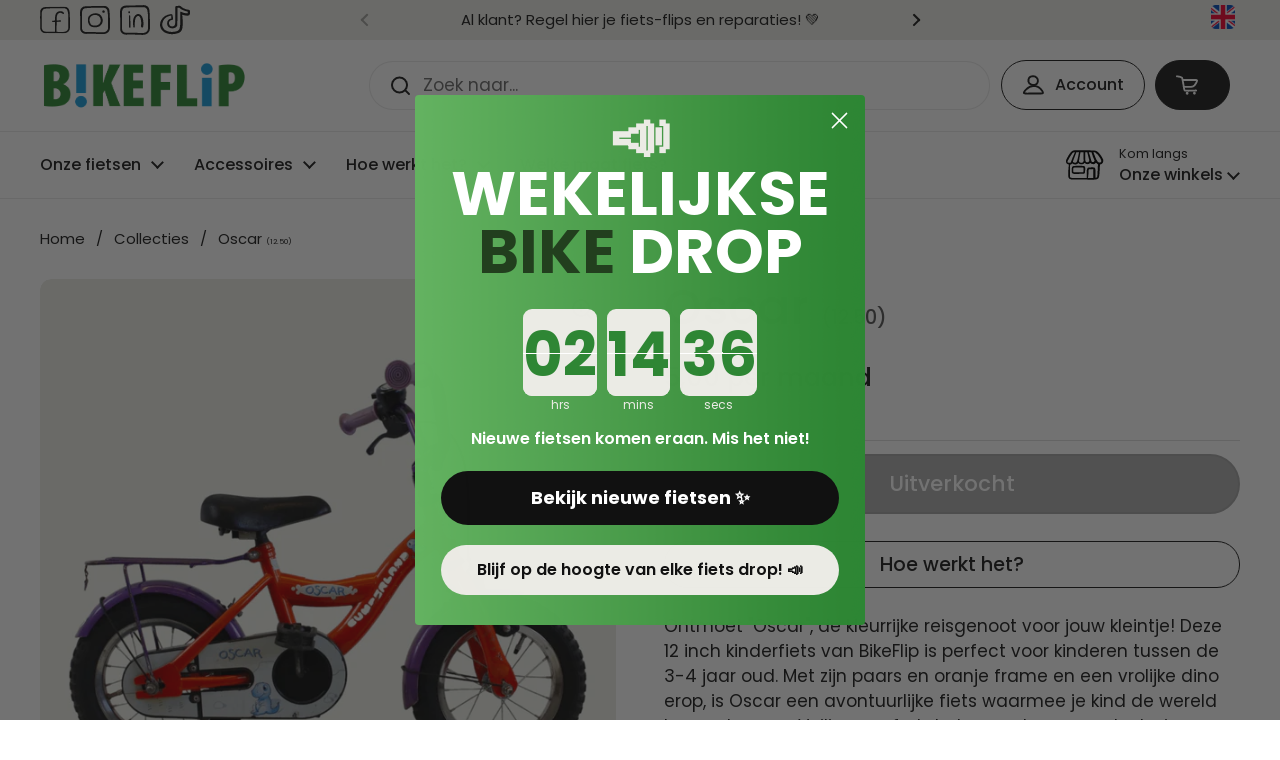

--- FILE ---
content_type: text/html; charset=utf-8
request_url: https://bikeflip.nl/products/12-50
body_size: 99776
content:
<!doctype html>
<html class="no-js" lang="nl" dir="ltr">
  <head>
    




<script src="/cdn/shopifycloud/consent-tracking-api/v0.1/consent-tracking-api.js"></script>

<script type="text/javascript">
  var Y=Object.defineProperty;var X=(m,g,p)=>g in m?Y(m,g,{enumerable:!0,configurable:!0,writable:!0,value:p}):m[g]=p;var n=(m,g,p)=>X(m,typeof g!="symbol"?g+"":g,p);(function(){"use strict";var m=" daum[ /]| deusu/| yadirectfetcher|(?:^|[^g])news(?!sapphire)|(?<! (?:channel/|google/))google(?!(app|/google| pixel))|(?<! cu)bots?(?:\\b|_)|(?<!(?:lib))http|(?<![hg]m)score|(?<!cam)scan|@[a-z][\\w-]+\\.|\\(\\)|\\.com\\b|\\btime/|\\||^<|^[\\w \\.\\-\\(?:\\):%]+(?:/v?\\d+(?:\\.\\d+)?(?:\\.\\d{1,10})*?)?(?:,|$)|^[^ ]{50,}$|^\\d+\\b|^\\w*search\\b|^\\w+/[\\w\\(\\)]*$|^active|^ad muncher|^amaya|^avsdevicesdk/|^biglotron|^bot|^bw/|^clamav[ /]|^client/|^cobweb/|^custom|^ddg[_-]android|^discourse|^dispatch/\\d|^downcast/|^duckduckgo|^email|^facebook|^getright/|^gozilla/|^hobbit|^hotzonu|^hwcdn/|^igetter/|^jeode/|^jetty/|^jigsaw|^microsoft bits|^movabletype|^mozilla/\\d\\.\\d\\s[\\w\\.-]+$|^mozilla/\\d\\.\\d\\s\\(compatible;?(?:\\s\\w+\\/\\d+\\.\\d+)?\\)$|^navermailapp|^netsurf|^offline|^openai/|^owler|^php|^postman|^python|^rank|^read|^reed|^rest|^rss|^snapchat|^space bison|^svn|^swcd |^taringa|^thumbor/|^track|^w3c|^webbandit/|^webcopier|^wget|^whatsapp|^wordpress|^xenu link sleuth|^yahoo|^yandex|^zdm/\\d|^zoom marketplace/|^$|analyzer|archive|ask jeeves/teoma|audit|bit\\.ly/|bluecoat drtr|browsex|burpcollaborator|capture|catch|check\\b|checker|chrome-lighthouse|chromeframe|classifier|cloudflare|convertify|crawl|cypress/|dareboost|datanyze|dejaclick|detect|dmbrowser|download|evc-batch/|exaleadcloudview|feed|firephp|functionize|gomezagent|grab|headless|httrack|hubspot marketing grader|hydra|ibisbrowser|infrawatch|insight|inspect|iplabel|ips-agent|java(?!;)|library|linkcheck|mail\\.ru/|manager|measure|neustar wpm|node|nutch|offbyone|onetrust|optimize|pageburst|pagespeed|parser|perl|phantomjs|pingdom|powermarks|preview|proxy|ptst[ /]\\d|retriever|rexx;|rigor|rss\\b|scrape|server|sogou|sparkler/|speedcurve|spider|splash|statuscake|supercleaner|synapse|synthetic|tools|torrent|transcoder|url|validator|virtuoso|wappalyzer|webglance|webkit2png|whatcms/|xtate/",g=/bot|crawl|http|lighthouse|scan|search|spider/i,p;function M(){if(p instanceof RegExp)return p;try{p=new RegExp(m,"i")}catch{p=g}return p}function O(c){return!!c&&M().test(c)}/*! js-cookie v3.0.5 | MIT */function _(c){for(var e=1;e<arguments.length;e++){var t=arguments[e];for(var i in t)c[i]=t[i]}return c}var U={read:function(c){return c[0]==='"'&&(c=c.slice(1,-1)),c.replace(/(%[\dA-F]{2})+/gi,decodeURIComponent)},write:function(c){return encodeURIComponent(c).replace(/%(2[346BF]|3[AC-F]|40|5[BDE]|60|7[BCD])/g,decodeURIComponent)}};function S(c,e){function t(r,s,a){if(!(typeof document>"u")){a=_({},e,a),typeof a.expires=="number"&&(a.expires=new Date(Date.now()+a.expires*864e5)),a.expires&&(a.expires=a.expires.toUTCString()),r=encodeURIComponent(r).replace(/%(2[346B]|5E|60|7C)/g,decodeURIComponent).replace(/[()]/g,escape);var o="";for(var h in a)a[h]&&(o+="; "+h,a[h]!==!0&&(o+="="+a[h].split(";")[0]));return document.cookie=r+"="+c.write(s,r)+o}}function i(r){if(!(typeof document>"u"||arguments.length&&!r)){for(var s=document.cookie?document.cookie.split("; "):[],a={},o=0;o<s.length;o++){var h=s[o].split("="),d=h.slice(1).join("=");try{var f=decodeURIComponent(h[0]);if(a[f]=c.read(d,f),r===f)break}catch{}}return r?a[r]:a}}return Object.create({set:t,get:i,remove:function(r,s){t(r,"",_({},s,{expires:-1}))},withAttributes:function(r){return S(this.converter,_({},this.attributes,r))},withConverter:function(r){return S(_({},this.converter,r),this.attributes)}},{attributes:{value:Object.freeze(e)},converter:{value:Object.freeze(c)}})}var R=S(U,{path:"/"});const F=c=>{const e=window.innerWidth<768||window.outerWidth<768?"mobile":"desktop";return c===e},L=(c,e)=>{const t=!!e,i=String(c)==="true";return t===i},I="shg_geo_data";function B(c,e){const t=c-e;return Math.floor(t/(1e3*60*60*24))}function N(){if(new URLSearchParams(window.location.search).get("shg_geo_cache")==="false")return null;let e=null;try{const t=localStorage.getItem(I);if(t){const i=JSON.parse(t),r=Date.now();i.timestamp&&B(r,i.timestamp)<=7?e=i:localStorage.removeItem(I)}}catch(t){return console.error("Error reading geo data from cache:",t),localStorage.removeItem(I),null}return e}function q(c){let e=null;if(!c)return console.warn("Geo location API URL not configured."),e;try{const t=new XMLHttpRequest;t.open("GET",c,!1),t.send(null),t.status===200?(e=JSON.parse(t.responseText),e?(e.timestamp=Date.now(),localStorage.setItem(I,JSON.stringify(e))):(console.error("Geo API response parsed to null or undefined."),e=null)):console.error(`Geo API request failed with status: ${t.status}`)}catch(t){console.error("Error fetching geo data from API:",t)}return e}function Q(c){let e=null;try{const t=N();t?(e=t,console.debug("Loaded geo data from cache:",e)):(e=q(c),console.debug("Fetched geo data from API:",e))}catch(t){console.error("Error initializing geo data:",t),e=null}return e}const j=(c,e)=>{const{type:t,country_code:i,toponym_name:r,parent_name:s}=c||{},{country:a,region:o,city:h}=e||{};if(!t||!i||!e)return!1;switch(t){case"country":return a===i;case"region":return o===r&&a===i;case"city":return h===r&&o===s&&a===i;default:return console.debug("Unknown location type:",t),!1}},x=c=>typeof c!="string"?!1:document.referrer.toLowerCase().includes(c.toLowerCase()),$=c=>typeof c!="string"?!1:window.location.href.toLowerCase().includes(c.toLowerCase()),G=(c,e,t)=>{if(!e)return!1;const{expectedTimeInMillseconds:i,withinOrAfter:r}=c||{};if(typeof i!="number"||!r)return!1;const s=e.first_visit_timestamp;return r==="within"?s+i>t:s+i<t},K=(c,e,t)=>e?t-e.first_visit_timestamp<18e5===c:c===!0;function H(c,e){return c===e}const y=class y{constructor(e){n(this,"visitorDetails",null);n(this,"currentTime");n(this,"geoLocationApi");n(this,"customerId");n(this,"isB2B");n(this,"internalGeoData");n(this,"isGeoDataInitialized",!1);n(this,"checkers",{device:e=>F(e),logged_in:(e,t)=>L(e,this.customerId),new_visitor:(e,t)=>K(e,t.visitorDetails,t.currentTime),returning_visitor:(e,t)=>G(e,t.visitorDetails,t.currentTime),url_contains:e=>$(e),referrer_contains:e=>x(e),location:(e,t)=>j(e,t.geoData),b2b:e=>H(e,this.isB2B)});this.geoLocationApi=e.geoLocationApi,this.customerId=e.customerId,this.isB2B=e.isB2B,this.currentTime=Date.now(),this.initializeVisitorDetails()}initializeVisitorDetails(){var e;try{const t=localStorage.getItem(y.VISITOR_DETAILS_KEY);t&&(this.visitorDetails=JSON.parse(t),typeof((e=this.visitorDetails)==null?void 0:e.first_visit_timestamp)!="number"&&(console.warn("Invalid visitor details found in storage, resetting."),this.visitorDetails=null)),this.visitorDetails===null?(console.debug("Initializing new visitor details."),this.visitorDetails={first_visit_timestamp:this.currentTime},localStorage.setItem(y.VISITOR_DETAILS_KEY,JSON.stringify(this.visitorDetails))):console.debug("Loaded visitor details from storage:",this.visitorDetails)}catch(t){console.error("Error initializing visitor details:",t),localStorage.removeItem(y.VISITOR_DETAILS_KEY),this.visitorDetails={first_visit_timestamp:this.currentTime},localStorage.setItem(y.VISITOR_DETAILS_KEY,JSON.stringify(this.visitorDetails))}}check(e){const t=this.checkers[e.audience_type];if(!t)return console.warn(`Unknown audience type: ${e.audience_type}`),!1;e.audience_type==="location"&&(e.value=this.snakeCaseKeys(e.value),this.isGeoDataInitialized||(console.debug("Location check required, initializing geoData..."),this.internalGeoData=Q(this.geoLocationApi),this.isGeoDataInitialized=!0,console.debug("GeoData initialization result:",this.internalGeoData)));const i={geoData:this.internalGeoData===void 0?null:this.internalGeoData,visitorDetails:this.visitorDetails,currentTime:this.currentTime};try{const r=!!t(e.value,i);return console.debug("Audience check result:",{audience:e,internalContext:i,matched:r}),e.condition==="is_not"?!r:r}catch(r){return console.error("Error during audience check:",{audience:e,internalContext:i,error:r}),!1}}snakeCaseKeys(e){if(typeof e!="object")return e;const t={};for(const[i,r]of Object.entries(e)){const s=i.replace(/[A-Z]/g,a=>`_${a.toLowerCase()}`);t[s]=r}return t}};n(y,"VISITOR_DETAILS_KEY","_shg_ab_visitor_details");let k=y;class J{constructor(e,t){n(this,"buyItNowHandlerAttached",!1);n(this,"currentPricingVariantId",null);n(this,"storefrontAccessToken");n(this,"shopDomain");n(this,"trackDispatchedSelection",(e,t)=>{const i=e&&e.isFirstAssignment===!1?"cache":t.distribution_method,r={shop_id:t.shop_id,optimization_id:e==null?void 0:e.optimization.id,variant_id:e==null?void 0:e.selectedVariant.id,details:{optimization_ids:t.optimization_ids,distribution_method:i,selection_details:t.selection_details,cache:t.cache,context:t.context,optimization_matches:t.optimization_matches}};this.trackingService.trackDispatch("dispatched",r)});this.trackingService=e,this.storefrontAccessToken=(t==null?void 0:t.storefrontAccessToken)??null,this.shopDomain=(t==null?void 0:t.shopDomain)??null,this.currentPricingVariantId=(t==null?void 0:t.currentPricingVariantId)??null,typeof document<"u"&&document.readyState==="loading"?document.addEventListener("DOMContentLoaded",()=>{this.attachPriceTestBuyItNowHandler()}):setTimeout(()=>{this.attachPriceTestBuyItNowHandler()},100)}async createCartAndGetCheckoutUrl(e,t,i){var o,h,d,f,C;if(!this.storefrontAccessToken||!this.shopDomain)return null;const r=`
      mutation cartCreate($input: CartInput!) {
        cartCreate(input: $input) {
          cart {
            id
            checkoutUrl
          }
          userErrors {
            field
            message
          }
        }
      }
    `,s=i?[{key:"shogun_variant_id",value:i}]:[],a={input:{lines:[{merchandiseId:`gid://shopify/ProductVariant/${e}`,quantity:t}],attributes:s}};try{const P=JSON.stringify({query:r,variables:a}),z=`https://${this.shopDomain}/api/2025-10/graphql.json`;console.debug("shogun: cartCreate request URL:",z),console.debug("shogun: cartCreate request body:",P);const b=await(await fetch(z,{method:"POST",headers:{"Content-Type":"application/json","X-Shopify-Storefront-Access-Token":this.storefrontAccessToken},body:P})).json();return console.debug("shogun: cartCreate full response:",JSON.stringify(b,null,2)),(d=(h=(o=b.data)==null?void 0:o.cartCreate)==null?void 0:h.cart)!=null&&d.checkoutUrl?(console.debug("shogun: cartCreate successful, checkoutUrl:",b.data.cartCreate.cart.checkoutUrl),b.data.cartCreate.cart.checkoutUrl):(console.error("shogun: cartCreate failed:",((C=(f=b.data)==null?void 0:f.cartCreate)==null?void 0:C.userErrors)||b.errors),null)}catch(P){return console.error("shogun: cartCreate error:",P),null}}async addToCartAndCheckout(e,t,i){const r={items:[{id:e,quantity:t}]};i&&(r.attributes={shogun_variant_id:i});try{const s=await fetch("/cart/add.js",{method:"POST",headers:{"Content-Type":"application/json"},body:JSON.stringify(r)});s.ok?(console.debug("shogun: added to cart, redirecting to checkout"),window.location.href="/checkout"):console.error("shogun: cart add failed:",await s.text())}catch(s){console.error("shogun: cart add error:",s)}}attachPriceTestBuyItNowHandler(){if(this.buyItNowHandlerAttached)return;this.buyItNowHandlerAttached=!0;const e=async i=>{const r=new FormData(i);let s=r.get("id")||r.get("variant_id");if(console.debug("shogun: buy-it-now form data:",Object.fromEntries(r.entries())),console.debug("shogun: raw variantId from form:",s),!s){console.debug("shogun: no variant ID found for buy-it-now");return}if(s.includes("gid://")){const h=s.match(/\/(\d+)$/);h&&(s=h[1],console.debug("shogun: extracted numeric ID from GID:",s))}const a=parseInt(r.get("quantity")||"1",10)||1,o=this.currentPricingVariantId;if(console.debug("shogun: buy-it-now details:",{variantId:s,quantity:a,pricingVariantId:o,storefrontAccessToken:this.storefrontAccessToken?"***":null,shopDomain:this.shopDomain}),this.storefrontAccessToken&&this.shopDomain){console.debug("shogun: attempting cartCreate with merchandiseId:",`gid://shopify/ProductVariant/${s}`);const h=await this.createCartAndGetCheckoutUrl(s,a,o);if(h){console.debug("shogun: redirecting to cartCreate checkoutUrl (original cart preserved)"),window.location.href=h;return}}console.debug("shogun: falling back to cart add with pricing variant"),await this.addToCartAndCheckout(s,a,o)};typeof document<"u"&&(()=>{document.addEventListener("click",i=>{const r=i.target;if(!r)return;const s=r.closest('[data-ab-price-test-payment-button="true"]');if(!s||!r.closest('shopify-buy-it-now-button, shopify-accelerated-checkout, [data-shopify="payment-button"]'))return;const o=s.closest("form");o&&(i.preventDefault(),i.stopPropagation(),i.stopImmediatePropagation(),e(o))},{capture:!0})})()}extractViewParamFromFullTemplateKey(e){const t=e.split("/").pop().split(".");return t.slice(1,t.length-1).join(".")}async handleRedirect(e){const t=new URL(window.location.href),i=new URL(window.location.href);if(e.optimization.scope==="theme")i.searchParams.set("preview_theme_id",e.selectedVariant.config.theme_id);else if(e.optimization.scope==="url_redirect")i.pathname=e.languageRootUrl!=="/"?e.languageRootUrl+e.selectedVariant.config.path:e.selectedVariant.config.path;else{const r=this.extractViewParamFromFullTemplateKey(e.selectedVariant.config.full_template_key);i.searchParams.set("view",r)}t.toString()===i.toString()?this.hideViewParam():this.redirectWithoutCache(i)}hideViewParam(){const e=new URL(window.location.href);e.searchParams.delete("view"),window.history.replaceState({},"",e.toString())}dispatch(e,t,i){let r=null;if(e[0].optimization.scope=="price"){const s=e[0];if(r=s,this.currentPricingVariantId=t||s.selectedVariant.id,this.attachPriceTestBuyItNowHandler(),t)console.debug("shogun: price variant already assigned, returning");else{const a=s.selectedVariant.id;console.debug("shogun: assigning price variant");const o=JSON.stringify({attributes:{shogun_variant_id:a}}),h=new XMLHttpRequest;h.open("POST","/cart/update.js",!0),h.setRequestHeader("Content-Type","application/json"),h.onreadystatechange=()=>{if(h.readyState==4&&h.status==200){console.debug("shogun: reloading to reflect cart pricing");const d=new URL(window.location.href);this.redirectWithoutCache(d)}},h.send(o)}}else{const s=e.find(o=>o.matchingVariant.id!==o.selectedVariant.id);if(console.debug("redirectingSelection",s),s&&(s.optimization.scope!=="url_redirect"||s.isFirstAssignment===!0||s.optimization.config.permanent_redirect===!0))return this.trackDispatchedSelection(s,i),this.handleRedirect(s);const a=new Set(e.map(o=>o.optimization.scope));(a.has("template")||a.has("page"))&&this.hideViewParam(),r=e.find(o=>o.current())||s||null}e.length>0&&!r&&(r=e[0]),(r||e.length>0)&&this.trackDispatchedSelection(r,i),e.filter(s=>s.current()).forEach(s=>{this.trackingService.trackVariantImpression(s.selectedVariant,s.optimization.type)})}redirectWithoutCache(e){typeof e=="string"&&(e=new URL(e)),e.searchParams.delete("cache"),document.referrer!=""&&sessionStorage.setItem(E,document.referrer),console.debug("shogun: redirecting to ",e),window.location.replace(e)}}class v{constructor(e){n(this,"optimization");n(this,"matchingVariant");n(this,"selectedVariant");n(this,"isFirstAssignment");n(this,"languageRootUrl");this.optimization=e.optimization,this.matchingVariant=e.matchingVariant,this.selectedVariant=e.selectedVariant,this.isFirstAssignment=e.isFirstAssignment,this.languageRootUrl=e.languageRootUrl}current(){return this.matchingVariant.id===this.selectedVariant.id}}const w=class w{constructor(){n(this,"ran",!1)}removePreviewBarIframe(){console.debug("Setting up preview bar iframe removal");const e=()=>{w.PREVIEW_BAR_IFRAME_IDS.forEach(t=>{const i=document.getElementById(t);i&&(console.debug(`Removing preview bar iframe with id: ${t}`),i.remove())})};e(),document.addEventListener("DOMContentLoaded",()=>{console.debug("DOM loaded, setting up mutation observer for preview bar");const t=new MutationObserver(i=>{i.forEach(r=>{r.addedNodes.forEach(s=>{if(s.nodeType===Node.ELEMENT_NODE){const a=s;w.PREVIEW_BAR_IFRAME_IDS.includes(a.id)&&(console.debug(`Detected and removing preview bar iframe with id: ${a.id} via observer`),a.remove())}})})});if(document.body)t.observe(document.body,{childList:!0,subtree:!0});else{const i=new MutationObserver(()=>{document.body&&(t.observe(document.body,{childList:!0,subtree:!0}),e(),i.disconnect())});i.observe(document.documentElement,{childList:!0})}e()})}run(){this.ran||(this.removePreviewBarIframe(),this.ran=!0)}};n(w,"PREVIEW_BAR_IFRAME_IDS",["preview-bar-iframe","PBarNextFrameWrapper"]);let T=w;const D="_shg_analytics_queue";class W{enqueue(e){const t={...e,id:crypto.randomUUID(),attempts:0,createdAt:Date.now()},i=this.readQueue();return i[t.category].push(t),this.writeQueue(i),t}all(){const e=this.readQueue();return[...e.shogun_load,...e.dispatcher].sort((t,i)=>t.createdAt-i.createdAt)}update(e){const t=this.readQueue(),i=t[e.category],r=i.findIndex(s=>s.id===e.id);r!==-1&&(i[r]=e,this.writeQueue(t))}remove(e){const t=this.readQueue(),i=t[e.category],r=i.findIndex(s=>s.id===e.id);r!==-1&&(i.splice(r,1),this.writeQueue(t))}findLatest(e){const i=this.readQueue()[e];if(i.length!==0)return i[i.length-1]}readQueue(){const e=localStorage.getItem(D);if(!e)return this.emptyQueue();try{const t=JSON.parse(e);return t.shogun_load||(t.shogun_load=[]),t.dispatcher||(t.dispatcher=[]),t}catch(t){return console.error("shogun: failed to parse analytics queue storage, resetting",t),localStorage.removeItem(D),this.emptyQueue()}}writeQueue(e){try{localStorage.setItem(D,JSON.stringify(e))}catch(t){console.error("shogun: failed to save analytics queue",t)}}emptyQueue(){return{shogun_load:[],dispatcher:[]}}}const u=class u{constructor(e,t,i,r,s,a){n(this,"publishable",!1);n(this,"allowed",null);n(this,"eventQueue",new W);n(this,"processingQueue",!1);n(this,"pendingProcess",!1);n(this,"processTimer",null);n(this,"trackVariantImpression",(e,t)=>{const i={page_type:this.pageType,page_id:this.pageId,app_type:t=="ab_test"?"ab_testing":"personalization",original_referrer:this.originalReferrer};i.optimization_id=e.optimization_id,i.variant_id=e.id,console.debug(`Tracking variant impression: optimization=${e.optimization_id}, variant=${e.id}`),this.enqueueShogunLoadEvent(i)});n(this,"trackPage",()=>{const e={page_type:this.pageType,page_id:this.pageId,app_type:"ab_testing"};this.enqueueShogunLoadEvent(e)});n(this,"trackDispatch",(e,t)=>{this.enqueueEvent({category:"dispatcher",event:e,data:t})});n(this,"enqueueEvent",e=>{console.debug("shogun: enqueueing tracking event",{category:e.category,event:"event"in e?e.event:void 0}),e.category==="shogun_load"&&(!this.publishable||this.allowed!==!0)&&console.debug("shogun: not ready, enqueueing shogun:load event");try{this.eventQueue.enqueue(e),this.scheduleProcessQueue()}catch(t){console.error("shogun: failed to enqueue analytics event",t)}});n(this,"enqueueShogunLoadEvent",e=>{this.enqueueEvent({category:"shogun_load",data:e})});n(this,"waitForPublishable",()=>{var i,r;let e=0;const t=()=>{var s,a;if(typeof((a=(s=window.Shopify)==null?void 0:s.analytics)==null?void 0:a.publish)>"u")if(e<=u.retryAttemptsLimit){setTimeout(t,u.retryIntervalInMs);return}else{console.warn("shogun:ts: Shopify analytics unavailable after 30s"),this.handleError("Error initializing TrackingService: Shopify analytics not available after 30s");return}console.debug("shogun:ts: publishable"),this.publishable=!0,this.scheduleProcessQueue()};(r=(i=window.Shopify)==null?void 0:i.analytics)!=null&&r.publish?(console.debug("shogun:ts: publishable"),this.publishable=!0):(console.debug("shogun:ts: analytics api not available yet, waiting..."),t())});n(this,"waitForConsent",()=>{var i,r;let e=0;const t=()=>{if(typeof window.Shopify>"u"&&e<=u.retryAttemptsLimit){setTimeout(t,u.retryIntervalInMs);return}window.Shopify.loadFeatures([{name:"consent-tracking-api",version:"0.1"}],s=>{var a;if(s&&s.length>0){let o=[];s.forEach(h=>{console.error(h),o.push(h.message)}),this.handleError(`Error initializing TrackingService: ${o.join(", ")}`)}else console.debug("shogun:ts: consent available"),this.handleConsentChange(((a=window.Shopify.customerPrivacy)==null?void 0:a.analyticsProcessingAllowed())??!1)})};(r=(i=window.Shopify)==null?void 0:i.customerPrivacy)!=null&&r.analyticsProcessingAllowed?(console.debug("shogun:ts: consent available"),this.allowed=window.Shopify.customerPrivacy.analyticsProcessingAllowed()):(console.debug("shogun:ts: privacy api not available yet, waiting..."),t())});n(this,"handleConsentChange",e=>{this.allowed=e,console.debug("shogun: analytics consent updated to: ",this.allowed),this.scheduleProcessQueue()});n(this,"scheduleProcessQueue",()=>{if(this.processingQueue){this.pendingProcess=!0;return}this.processingQueue=!0;try{this.processQueue()}catch(e){console.error("shogun: error processing analytics queue",e)}finally{this.processingQueue=!1,this.pendingProcess&&(this.pendingProcess=!1,this.scheduleProcessQueue())}});n(this,"scheduleProcessQueueAfter",e=>{this.processTimer||(this.processTimer=setTimeout(()=>{this.processTimer=null,this.scheduleProcessQueue()},e))});n(this,"handleError",e=>{let t,i;const r=this.eventQueue.findLatest("shogun_load");r&&(t=r.data.optimization_id,i=r.data.variant_id),this.trackDispatchFallback("errored",{shop_id:this.shopId,dispatcher_session_id:this.dispatcherSessionId,optimization_id:t,variant_id:i,details:{error:e}})});n(this,"dispatcherFallbackReady",e=>e.category!=="dispatcher"?!1:Date.now()-e.createdAt>=u.dispatchFallbackDelayInMs);n(this,"trackDispatchFallback",(e,t)=>{console.debug(`shogun: sending dispatch:${e} via fallback`),t.name=e,fetch(`${this.analyticsUrl}/dispatcher/${e}`,{method:"POST",headers:{"Content-Type":"application/json"},body:JSON.stringify(t),keepalive:!0})});n(this,"prepareFallbackPayload",e=>{const t=this.clonePayload(e);return t.shop_id=t.shop_id||this.shopId,t.dispatcher_session_id=this.dispatcherSessionId,t.details||(t.details={}),t});n(this,"clonePayload",e=>{try{return JSON.parse(JSON.stringify(e))}catch{return e}});this.shopId=e,this.pageType=t,this.pageId=i,this.originalReferrer=r,this.analyticsUrl=s,this.dispatcherSessionId=a,this.waitForPublishable(),this.waitForConsent(),document.addEventListener("visitorConsentCollected",o=>{this.handleConsentChange(o.detail.analyticsAllowed)}),this.scheduleProcessQueue()}processQueue(){console.debug("shogun: processing queue");const e=this.eventQueue.all();let t=!1;for(const i of e){if(this.shouldDropEvent(i)){this.eventQueue.remove(i);continue}if(this.isWithinBackoffWindow(i)){t=!0;continue}if(!this.isEventReady(i)){t=!0;continue}let r="success";try{r=this.deliverEvent(i)}catch(s){console.error("shogun: error delivering analytics event",s),r="retry"}r==="success"||r==="drop"?this.eventQueue.remove(i):(i.attempts+=1,i.lastAttemptedAt=Date.now(),this.eventQueue.update(i),t=!0)}t&&this.scheduleProcessQueueAfter(u.queueRetryDelayInMs)}shouldDropEvent(e){return Date.now()-e.createdAt>u.maxQueueAgeInMs||e.attempts>=u.maxQueueAttempts||e.category==="dispatcher"&&!e.event}isWithinBackoffWindow(e){if(!e.lastAttemptedAt)return!1;const t=u.queueRetryDelayInMs*Math.pow(2,Math.min(e.attempts,u.maxQueueAttempts));return Date.now()-e.lastAttemptedAt<t}isEventReady(e){return e.category==="shogun_load"?this.publishable&&this.allowed===!0:e.category==="dispatcher"?this.allowed===!0&&this.publishable?!0:this.dispatcherFallbackReady(e):!1}deliverEvent(e){return e.category==="shogun_load"?this.deliverShogunLoad(e):this.deliverDispatch(e)}deliverShogunLoad(e){const t=e.data;try{if(console.debug("Firing shogun:load event",t),!window.Shopify.analytics.publish)throw new Error("Shopify analytics publish is not available");return window.Shopify.analytics.publish("shogun:load",t),"success"}catch(i){return console.error("Error publishing shogun:load event:",i),"retry"}}deliverDispatch(e){if(e.category!=="dispatcher"||!e.event)return"drop";if(this.allowed===!0&&this.publishable){const i=`shogun:dispatcher:${e.event}`;try{if(console.debug(`Firing ${i} event`,e.data),!window.Shopify.analytics.publish)throw new Error("Shopify analytics publish is not available");return window.Shopify.analytics.publish(i,e.data),"success"}catch(r){console.error(`Error publishing ${i} event:`,r);const s=this.prepareFallbackPayload(e.data);return s.details||(s.details={}),s.details.error=`Error publishing ${i} event: ${r.message}`,this.trackDispatchFallback(e.event,s),"success"}}if(!this.dispatcherFallbackReady(e))return"retry";const t=this.prepareFallbackPayload(e.data);return this.trackDispatchFallback(e.event,t),"success"}};n(u,"retryIntervalInMs",250),n(u,"retryAttemptsLimit",3e4/u.retryIntervalInMs),n(u,"queueRetryDelayInMs",1e3),n(u,"maxQueueAttempts",5),n(u,"maxQueueAgeInMs",24*60*60*1e3),n(u,"dispatchFallbackDelayInMs",30*1e3);let A=u;const E="_shg_referrer",l=class l{constructor(e){n(this,"shopId");n(this,"optimizations");n(this,"currentThemeId");n(this,"pageId");n(this,"pageType");n(this,"currentPartialTemplateKey");n(this,"distributionMethod");n(this,"cachedOptimizations");n(this,"audienceChecker");n(this,"personalizations");n(this,"abTests");n(this,"dispatcher");n(this,"trackingService");n(this,"currentPath");n(this,"themeTestHandler");n(this,"currentPricingVariantId");n(this,"languageRootUrl");n(this,"dispatcherSessionId");n(this,"originalReferrer");n(this,"inAudience",e=>this.audienceChecker.check(e));if(this.originalReferrer=sessionStorage.getItem(E),this.originalReferrer){sessionStorage.removeItem(E),console.debug("shogun: retaining original referrer: ",this.originalReferrer);try{Object.defineProperty(document,"referrer",{get:()=>this.originalReferrer})}catch(a){console.debug("shogun: failed to set original referrer via `Object.defineProperty`"),console.error(a);try{window.document.__defineGetter__("referrer",()=>this.originalReferrer)}catch(o){console.debug("shogun: failed to set original referrer via `__defineGetter__`"),console.error(o)}}}this.shopId=e.shopId,this.currentThemeId=e.currentThemeId,this.currentPricingVariantId=e.currentPricingVariantId;const t=e.optimizations||[];e.defaultThemeId!==this.currentThemeId?this.optimizations=t.filter(a=>a.scope==="price"||a.variants.some(o=>o.config.theme_id===this.currentThemeId)):this.optimizations=t,this.personalizations=this.optimizations.filter(a=>a.type==="personalization"),this.abTests=this.optimizations.filter(a=>a.type==="ab_test"),this.distributionMethod=e.distributionMethod||l.DEFAULT_DISTRIBUTION_METHOD,this.pageId=e.pageId,this.pageType=e.pageType,this.languageRootUrl=e.languageRootUrl;const i=this.pageType==="metaobject"?"templates/metaobject/":"templates/",r=[e.templateName,e.templateSuffix].filter(Boolean).join(".");this.currentPartialTemplateKey=i+r,this.currentPath=window.location.pathname,this.cachedOptimizations=JSON.parse(localStorage.getItem(l.OPTIMIZATIONS_CACHE_KEY)||"{}"),this.audienceChecker=new k(e),e.sessionIdOverride?this.dispatcherSessionId=e.sessionIdOverride:(this.dispatcherSessionId=R.get(l.DISPATCHER_SESSION_COOKIE)||crypto.randomUUID(),R.set(l.DISPATCHER_SESSION_COOKIE,this.dispatcherSessionId,{path:"/",expires:1/48})),this.trackingService=new A(this.shopId,this.pageType,this.pageId,this.originalReferrer,e.analyticsUrl,this.dispatcherSessionId);const s=new T;this.themeTestHandler=s,this.dispatcher=new J(this.trackingService,{storefrontAccessToken:e.storefrontAccessToken,shopDomain:e.shopDomain,currentPricingVariantId:e.currentPricingVariantId})}getOptimizationPriority(e){return{theme:1,template:2,page:3,url_redirect:4,price:5}[e.scope]}sortMatches(e){return[...e].sort((t,i)=>{const r=this.getOptimizationPriority(t.optimization),s=this.getOptimizationPriority(i.optimization);return r===s?0:r-s})}audienceMatchesCurrentVisitor(e){const t=e.audiences||[];return t.length===0?!0:e.audiences_condition==="any"?t.some(this.inAudience):t.every(this.inAudience)}configAudiencesMatch(e,t){const i=e.audiences||[],r=t.audiences||[];if(i.length!==r.length)return!1;const s=i.map(o=>JSON.stringify(o)),a=r.map(o=>JSON.stringify(o));return!(s.some(o=>!a.includes(o))||a.some(o=>!s.includes(o))||i.length>1&&e.audiences_condition!==t.audiences_condition)}getCachedVariant(e){const t=this.cachedOptimizations[e.id];if(t)return e.variants.find(i=>i.id===t)}setCachedVariant(e,t){this.cachedOptimizations[e.id]=t.id,console.debug("setCachedVariant",e.id,t.id),localStorage.setItem(l.OPTIMIZATIONS_CACHE_KEY,JSON.stringify(this.cachedOptimizations))}extractPartialTemplateKeyFromFullTemplateKey(e){if(!e)return;const t=e.split(".");return t.length<2?e:t.slice(0,-1).join(".")}matchesAnyAttributeOfCurrentPage(e,t){const i=this.checkTemplateMatch(t),r=this.checkThemeMatch(e,t),s=this.checkPageMatch(e),a=this.checkPathMatch(t),o=this.checkPriceMatch(e,t);return r||i&&s||a||o}getMatchingVariant(e,t=void 0){var s;const i=e.config,r=(s=t==null?void 0:t.selectedVariant)==null?void 0:s.config;for(const a of e.variants){if(!this.matchesAnyAttributeOfCurrentPage(e,a))continue;const o=e.type==="ab_test"?e.config:a.config;if(this.audienceMatchesCurrentVisitor(o)&&!(r&&!this.configAudiencesMatch(i,r)))return a}}getPersonalizationMatches(){const e=[];for(const t of this.personalizations){const i=this.getMatchingVariant(t);i&&e.push({optimization:t,matchingVariant:i})}return e}getPrioritizedNonDefaultPersonalizationSelection(){const e=this.getPersonalizationMatches();if(e.length===0)return;const t=this.sortMatches(e);for(const i of t){const s=i.optimization.variants.sort((a,o)=>a.position-o.position).find(a=>!a.config.original&&this.audienceMatchesCurrentVisitor(a.config));if(s)return new v({optimization:i.optimization,matchingVariant:i.matchingVariant,selectedVariant:s,isFirstAssignment:!0,languageRootUrl:this.languageRootUrl})}}getDefaultPersonalizationSelectionsForImpressionTracking(e){return this.getPersonalizationMatches().filter(r=>r.matchingVariant.config.original&&r.optimization.id!==(e==null?void 0:e.optimization.id)).map(r=>new v({optimization:r.optimization,matchingVariant:r.matchingVariant,selectedVariant:r.matchingVariant,isFirstAssignment:!0,languageRootUrl:this.languageRootUrl}))}getRandomVariantForOptimization(e){const t=`${this.dispatcherSessionId}-${e.id}`,r=this.hashWithDjb2(t)%l.DEFAULT_NUMBER_OF_BINS;let s=0;for(const a of e.variants)if(s+=l.DEFAULT_NUMBER_OF_BINS*(a.config.percentage||0)/100,r<s)return a;return e.variants[0]}hasAnyCachedVariants(){return this.abTests.some(e=>!!this.cachedOptimizations[e.id])}getGreedySelections(e){const t=e[Math.floor(Math.random()*e.length)],i=t.cachedVariant||this.getRandomVariantForOptimization(t.optimization);return[new v({optimization:t.optimization,matchingVariant:t.matchingVariant,selectedVariant:i,isFirstAssignment:!t.cachedVariant,languageRootUrl:this.languageRootUrl})]}userBin(){const e=this.dispatcherSessionId;return e?this.hashWithDjb2(e)%l.DEFAULT_NUMBER_OF_BINS:0}hashWithDjb2(e){let t=5381;for(let i=0;i<e.length;i++)t=(t<<5)-t+e.charCodeAt(i),t|=0;return Math.abs(t)}getVariantForUserBin(){const e=this.userBin(),t=this.abTests.flatMap(r=>r.variants);let i=0;for(const r of t)if(i+=l.DEFAULT_NUMBER_OF_BINS*(r.traffic_percentage||0)/100,e<i)return r;return null}getEvenSelections(e){const t=this.getVariantForUserBin();if(!t)return[];const i=e.find(r=>r.optimization.variants.some(s=>s.id===t.id));return i?[new v({optimization:i.optimization,matchingVariant:i.matchingVariant,selectedVariant:t,isFirstAssignment:!i.cachedVariant,languageRootUrl:this.languageRootUrl})]:[]}getAbTestMatches(e){const t=[];return this.abTests.forEach(i=>{const r=this.getMatchingVariant(i,e);if(r){const s=this.getCachedVariant(i);(r.config.original||s)&&t.push({optimization:i,matchingVariant:r,cachedVariant:s})}}),t}getAbTestSelections(e){const t=this.getAbTestMatches(e);if(t.length===0)return[];const i=t.find(r=>!!r.cachedVariant);if(!i&&this.hasAnyCachedVariants())return[];if(i)return[new v({optimization:i.optimization,matchingVariant:i.matchingVariant,selectedVariant:i.cachedVariant,isFirstAssignment:!1,languageRootUrl:this.languageRootUrl})];switch(this.distributionMethod){case"greedy":return this.getGreedySelections(t);case"even":return this.getEvenSelections(t);default:throw new Error(`Unknown distribution method: ${this.distributionMethod}`)}}isBot(){const e=navigator.userAgent,t=O(e);return console.debug("Bot testing with user agent:",e),t}handleThemeReview(){const t=new URLSearchParams(location.search).get("shgpvid"),i=sessionStorage.getItem("_shg_preview_variant_id");if(i&&(!t||i==t)){console.debug(`shogun: theme review in progress, viewing variant: ${i}`);const r=document.getElementById("shogun-price-test-preview");if(!r){console.debug("shogun: sidebar not found!!!");return}const s=r.content.cloneNode(!0);document.addEventListener("DOMContentLoaded",()=>{document.body.style.paddingLeft="32rem",document.body.prepend(s)});return}else if(t&&(!i||i!=t)){console.debug(`shogun: theme review in progress, setting variant: ${t}`),sessionStorage.setItem("_shg_preview_variant_id",t);const r=JSON.stringify({attributes:{shogun_variant_id:t}}),s=new XMLHttpRequest;s.open("POST","/cart/update.js",!0),s.setRequestHeader("Content-Type","application/json"),s.onreadystatechange=()=>{s.readyState==4&&s.status==200&&(console.debug("shogun: reloading to reflect cart pricing"),location=location)},s.send(r)}}run(){let e=null,t=this.distributionMethod,i=[];const r=(s,a={})=>{var h,d;const o=s&&s.isFirstAssignment===!1?"cache":t;return{shop_id:this.shopId,optimization_id:(h=s==null?void 0:s.optimization)==null?void 0:h.id,variant_id:(d=s==null?void 0:s.selectedVariant)==null?void 0:d.id,details:{optimization_ids:this.optimizations.map(f=>f.id),distribution_method:o,selection_details:i,...a}}};try{if(this.isBot()){console.debug("Bot traffic detected, optimizer disabled");return}this.handleThemeReview();const s=this.getPrioritizedNonDefaultPersonalizationSelection(),a=this.getAbTestSelections(s),o=[];s&&o.push(s),o.push(...a),o.push(...this.getDefaultPersonalizationSelectionsForImpressionTracking(s)),localStorage.getItem("_shg_is_merchant")||this.themeTestHandler.run(),e=o.find(d=>d.matchingVariant.id===d.selectedVariant.id)||null,e&&!e.isFirstAssignment&&(t="cache"),i=o.map(d=>({optimization_id:d.optimization.id,selected_variant_id:d.selectedVariant.id,matching_variant_id:d.matchingVariant.id}));const h={shop_id:this.shopId,optimization_ids:this.optimizations.map(d=>d.id),selection_details:i,distribution_method:t,cache:{...this.cachedOptimizations},context:{template_key:this.currentPartialTemplateKey,theme_id:this.currentThemeId,page_type:this.pageType,page_id:this.pageId},optimization_matches:this.buildOptimizationMatches(s)};if(a.forEach(d=>{this.setCachedVariant(d.optimization,d.selectedVariant)}),o.length===0){this.abTests.length>0&&(this.trackingService.trackPage(),this.trackingService.trackDispatch("skipped",r(e)));return}this.dispatcher.dispatch(o,this.currentPricingVariantId,h)}catch(s){this.trackingService.trackDispatch("errored",r(e,{error:s.message}))}}getCurrentPathWithoutLanguagePrefix(){return this.languageRootUrl==="/"||!this.currentPath.startsWith(this.languageRootUrl)?this.currentPath:this.currentPath.substring(this.languageRootUrl.length)||"/"}checkTemplateMatch(e){return this.extractPartialTemplateKeyFromFullTemplateKey(e.config.full_template_key)===this.currentPartialTemplateKey}checkThemeMatch(e,t){return e.scope==="theme"&&t.config.theme_id===this.currentThemeId}checkPageMatch(e){const{page_type:t,page_id:i}=e.config,r=!t||t===this.pageType,s=!i||i===this.pageId;return e.scope!=="url_redirect"&&r&&s}checkPathMatch(e){const t=e.config.path;if(!t)return!1;const i=this.getCurrentPathWithoutLanguagePrefix();return decodeURIComponent(t)===decodeURIComponent(i)}checkPriceMatch(e,t){return e.scope!=="price"?!1:!this.currentPricingVariantId||this.currentPricingVariantId===t.id}getDetailedMatchingInfo(e,t,i){const{page_type:r,page_id:s}=e.config,a=!r||r===this.pageType,o=!s||s===this.pageId,h=e.type==="ab_test"?e.config:t.config,d=i?this.configAudiencesMatch(e.config,i.selectedVariant.config):!1;return{matches_template:this.checkTemplateMatch(t),matches_theme:this.checkThemeMatch(e,t),matches_page_type:a,matches_page_id:o,matches_page:this.checkPageMatch(e),matches_path:this.checkPathMatch(t),matches_price:this.checkPriceMatch(e,t),matches_audience:this.audienceMatchesCurrentVisitor(h),matches_personalization_config:d}}buildOptimizationMatches(e){const t={};for(const i of this.optimizations)if(t[i.id]={},i.variants&&Array.isArray(i.variants))for(const r of i.variants)t[i.id][r.id]=this.getDetailedMatchingInfo(i,r,e);return t}};n(l,"DEFAULT_NUMBER_OF_BINS",1e4),n(l,"DEFAULT_DISTRIBUTION_METHOD","greedy"),n(l,"OPTIMIZATIONS_CACHE_KEY","_shg_ab_optimizations_cache"),n(l,"DISPATCHER_SESSION_COOKIE","_shg_dispatcher_session");let V=l;window.ShogunOptimizer=V})();

</script><script type="text/javascript">
  ;(function() {
    if (typeof ShogunOptimizer === 'undefined') {
      console.error("ShogunOptimizer is not defined. Please ensure the optimizer script is properly loaded.");
      return;
    }

    const designMode = false;
    if (designMode) {
      console.debug("Design mode is enabled, skipping optimizer initialization");
      return;
    }

    // If the referrer url is the Shopify admin url, then set a local storage shg_is_merchant flag to true
    // This is used to remove the preview bar from the page for shoppers
    const referrer = document.referrer
    if (!localStorage.getItem('_shg_is_merchant') && ((referrer.includes('admin.shopify.com') || referrer.includes('shogun')))) {
      console.debug('Setting shg_is_merchant to true')
      localStorage.setItem('_shg_is_merchant', 'true')
    }

    const urlParams = new URLSearchParams(window.location.search);
    const optimizationDisabled = urlParams.get('shg') === "false" || window.location.hostname.includes('shopifypreview');

    if (optimizationDisabled) {
      console.debug("Optimization is disabled, skipping optimizer initialization");
      return;
    }

    const shopMetafieldConfig = {"default_theme_id":191097504086,"method":"greedy","optimizations":[{"id":"647a9d20-2321-455d-ab3d-fc4389c1b694","type":"ab_test","scope":"template","name":"simplified product page v2","config":{"audiences":[],"audience_id":null,"new_optimization":false,"audiences_condition":null},"variants":[{"id":"d5045eea-1677-4865-93e3-f70b11d38299","name":"Original","config":{"original":true,"position":0,"percentage":50,"template_name":"product","full_template_key":"templates/product.json","edit_in_shopify_url":"https://admin.shopify.com/store/bikeflip/themes/191097504086/editor?previewPath=%2Fproducts%2F22-11%3Fview%3Dproduct","variant_preview_url":"https://bikeflip.myshopify.com/products/16-7?view=product&shg=false"},"optimization_id":"647a9d20-2321-455d-ab3d-fc4389c1b694","traffic_percentage":50.0},{"id":"69608401-0b0e-4b11-91b1-e7c84130d758","name":"Variant B","config":{"original":false,"position":1,"percentage":50,"template_name":"product","template_suffix":"simplified","full_template_key":"templates/product.simplified.json","edit_in_shopify_url":"https://admin.shopify.com/store/bikeflip/themes/191097504086/editor?previewPath=%2Fproducts%2F22-11%3Fview%3Dsimplified","variant_preview_url":"https://bikeflip.myshopify.com/products/16-7?view=simplified&shg=false"},"optimization_id":"647a9d20-2321-455d-ab3d-fc4389c1b694","traffic_percentage":50.0}]}],"expires_at":1768551330000,"env":"production"} || {};
    const optimizationsData = shopMetafieldConfig.expires_at > Date.now() ? (shopMetafieldConfig.optimizations || []) : [];

    const optimizerConfig = {
      shopId: "fc5c4486-3c23-40ba-ac6d-07394dbada29",
      optimizations: optimizationsData,
      distributionMethod: urlParams.get('shgMethod') || shopMetafieldConfig.method,
      defaultThemeId: String(shopMetafieldConfig.default_theme_id),
      currentThemeId: "191097504086",
      pageId: "7101069000886",
      pageType: "product",
      templateName: "product",
      templateSuffix: "",
      customerId: "",
      isB2B: false,
      sessionIdOverride: urlParams.get('shgSessionId'),
      geoLocationApi: "https://ipinfo.io/json?token=f2ae3a557d807b",
      currentPricingVariantId: null,
      languageRootUrl: "/",
      analyticsUrl: "https://shogun-abc-production.global.ssl.fastly.net",
      storefrontAccessToken: null,
      shopDomain: ""
    };

    console.debug("Initializing ShogunOptimizer with config:", optimizerConfig);
    const optimizer = new ShogunOptimizer(optimizerConfig);
    optimizer.run();
  })();
</script>


    <script src="//bikeflip.nl/cdn/shop/files/pandectes-rules.js?v=4422240043498772921" async></script>

    
    <script>
      if ('https://' + 'bikeflip.nl/products/12-50' == 'https://bikeflip.nl/policies/privacy-policy') {
        var style = document.createElement('style');
        var css = `
        .cc-window-wrapper{
        display:none !important;
        }
      `;

        style.innerHTML = css;

        document.head.appendChild(style);
      }
    </script>

    <!-- GTM + dataLayer (OnlineKlik) -->
    <script>

if(!window.jQuery){
    var jqueryScript = document.createElement('script');
    jqueryScript.setAttribute('src','https://ajax.googleapis.com/ajax/libs/jquery/3.6.0/jquery.min.js'); 
    document.head.appendChild(jqueryScript); 
}

__DL__jQueryinterval = setInterval(function(){
    // wait for jQuery to load & run script after jQuery has loaded
    if(window.jQuery){
        // search parameters
        getURLParams = function(name, url){
            if (!url) url = window.location.href;
            name = name.replace(/[\[\]]/g, "\\$&");
            var regex = new RegExp("[?&]" + name + "(=([^&#]*)|&|#|$)"),
            results = regex.exec(url);
            if (!results) return null;
            if (!results[2]) return '';
            return decodeURIComponent(results[2].replace(/\+/g, " "));
        };
        
        /**********************
        * DYNAMIC DEPENDENCIES
        ***********************/
        
        __DL__ = {
            dynamicCart: true,  // if cart is dynamic (meaning no refresh on cart add) set to true
            debug: false, // if true, console messages will be displayed
            cart: null,
            wishlist: null,
            removeCart: null
        };
        
        customBindings = {
            cartTriggers: [],
            viewCart: [],
            removeCartTrigger: [],
            cartVisableSelector: [],
            promoSubscriptionsSelectors: [],
            promoSuccess: [],
            ctaSelectors: [],
            newsletterSelectors: [],
            newsletterSuccess: [],
            searchPage: [],
            wishlistSelector: [],
            removeWishlist: [],
            wishlistPage: [],
            searchTermQuery: [getURLParams('q')], // replace var with correct query
        };
        
        /* DO NOT EDIT */
        defaultBindings = {
            cartTriggers: ['form[action="/cart/add"] [type="submit"],.add-to-cart,.cart-btn'],
            viewCart: ['form[action="/cart"],.my-cart,.trigger-cart,#mobileCart'],
            removeCartTrigger: ['[href*="/cart/change"]'],
            cartVisableSelector: ['.inlinecart.is-active,.inline-cart.is-active'],
            promoSubscriptionsSelectors: [],
            promoSuccess: [],
            ctaSelectors: [],
            newsletterSelectors: ['input.contact_email'],
            newsletterSuccess: ['.success_message'],
            searchPage: ['search'],
            wishlistSelector: [],
            removeWishlist: [],
            wishlistPage: []
        };
        
        // stitch bindings
        objectArray = customBindings;
        outputObject = __DL__;
        
        applyBindings = function(objectArray, outputObject){
            for (var x in objectArray) {  
                var key = x;
                var objs = objectArray[x]; 
                values = [];    
                if(objs.length > 0){    
                    values.push(objs);
                    if(key in outputObject){              
                        values.push(outputObject[key]); 
                        outputObject[key] = values.join(", "); 
                    }else{        
                        outputObject[key] = values.join(", ");
                    }   
                }  
            }
        };
        
        applyBindings(customBindings, __DL__);
        applyBindings(defaultBindings, __DL__);
        
        /**********************
        * PREREQUISITE LIBRARIES 
        ***********************/
        
        clearInterval(__DL__jQueryinterval);
        
        // jquery-cookies.js
        if(typeof $.cookie!==undefined){
            (function(a){if(typeof define==='function'&&define.amd){define(['jquery'],a)}else if(typeof exports==='object'){module.exports=a(require('jquery'))}else{a(jQuery)}}(function($){var g=/\+/g;function encode(s){return h.raw?s:encodeURIComponent(s)}function decode(s){return h.raw?s:decodeURIComponent(s)}function stringifyCookieValue(a){return encode(h.json?JSON.stringify(a):String(a))}function parseCookieValue(s){if(s.indexOf('"')===0){s=s.slice(1,-1).replace(/\\"/g,'"').replace(/\\\\/g,'\\')}try{s=decodeURIComponent(s.replace(g,' '));return h.json?JSON.parse(s):s}catch(e){}}function read(s,a){var b=h.raw?s:parseCookieValue(s);return $.isFunction(a)?a(b):b}var h=$.cookie=function(a,b,c){if(arguments.length>1&&!$.isFunction(b)){c=$.extend({},h.defaults,c);if(typeof c.expires==='number'){var d=c.expires,t=c.expires=new Date();t.setMilliseconds(t.getMilliseconds()+d*864e+5)}return(document.cookie=[encode(a),'=',stringifyCookieValue(b),c.expires?'; expires='+c.expires.toUTCString():'',c.path?'; path='+c.path:'',c.domain?'; domain='+c.domain:'',c.secure?'; secure':''].join(''))}var e=a?undefined:{},cookies=document.cookie?document.cookie.split('; '):[],i=0,l=cookies.length;for(;i<l;i++){var f=cookies[i].split('='),name=decode(f.shift()),cookie=f.join('=');if(a===name){e=read(cookie,b);break}if(!a&&(cookie=read(cookie))!==undefined){e[name]=cookie}}return e};h.defaults={};$.removeCookie=function(a,b){$.cookie(a,'',$.extend({},b,{expires:-1}));return!$.cookie(a)}}))}
        
        /**********************
        * Begin dataLayer Build 
        ***********************/
        
        window.dataLayer = window.dataLayer || [];  // init data layer if doesn't already exist

        var template = "product"; 
        
        /**
        * Landing Page Cookie
        * 1. Detect if user just landed on the site
        * 2. Only fires if Page Title matches website */
        
        $.cookie.raw = true;
        if ($.cookie('landingPage') === undefined || $.cookie('landingPage').length === 0) {
            var landingPage = true;
            $.cookie('landingPage', unescape);
            $.removeCookie('landingPage', {path: '/'});
            $.cookie('landingPage', 'landed', {path: '/'});
        } else {
            var landingPage = false;
            $.cookie('landingPage', unescape);
            $.removeCookie('landingPage', {path: '/'});
            $.cookie('landingPage', 'refresh', {path: '/'});
        }
        if (__DL__.debug) {
            console.log('Landing Page: ' + landingPage);
        }
        
        /** 
        * Log State Cookie */
        
        
        var isLoggedIn = false;
        
        if (!isLoggedIn) {
            $.cookie('logState', unescape);
            $.removeCookie('logState', {path: '/'});
            $.cookie('logState', 'loggedOut', {path: '/'});
        } else {
            if ($.cookie('logState') === 'loggedOut' || $.cookie('logState') === undefined) {
                $.cookie('logState', unescape);
                $.removeCookie('logState', {path: '/'});
                $.cookie('logState', 'firstLog', {path: '/'});
            } else if ($.cookie('logState') === 'firstLog') {
                $.cookie('logState', unescape);
                $.removeCookie('logState', {path: '/'});
                $.cookie('logState', 'refresh', {path: '/'});
            }
        }
        
        if ($.cookie('logState') === 'firstLog') {
            var firstLog = true;
        } else {
            var firstLog = false;
        }
        
        /**********************
        * DATALAYER SECTIONS 
        ***********************/
        
        /**
        * DATALAYER: Landing Page
        * Fires any time a user first lands on the site. */
        
        if ($.cookie('landingPage') === 'landed') {
            dataLayer.push({
                'pageType': 'Landing',
                'event': 'first_time_visitor'
            });
        }
        
        /** 
        * DATALAYER: Log State
        * 1. Determine if user is logged in or not.
        * 2. Return User specific data. */
        
        var logState = {
            
            
            'logState' : "Logged Out",
            
            
            'firstLog'      : firstLog,
            'customerEmail' : null,
            'timestamp'     : Date().replace(/\(.*?\)/g,''),  
            
            'customerType'       : 'New',
            'customerTypeNumber' :'1', 
            
            'shippingInfo' : {
                'fullName'  : null,
                'firstName' : null,
                'lastName'  : null,
                'address1'  : null,
                'address2'  : null,
                'street'    : null,
                'city'      : null,
                'province'  : null,
                'zip'       : null,
                'country'   : null,
                'phone'     : null,
            },
            'billingInfo' : {
                'fullName'  : null,
                'firstName' : null,
                'lastName'  : null,
                'address1'  : null,
                'address2'  : null,
                'street'    : null,
                'city'      : null,
                'province'  : null,
                'zip'       : null,
                'country'   : null,
                'phone'     : null,
            },
            'checkoutEmail' : null,
            'currency'      : "EUR",
            'pageType'      : 'Log State',
            'event'         : 'logState'
        }
        dataLayer.push(logState);

        /** 
        * DATALAYER: Homepage */
        
        if(document.location.pathname == "/"){
            dataLayer.push({
                'pageType' : 'Homepage',
                'event'    : 'homepage',
                logState
            });
        }
      
        /** 
        * DATALAYER: 404 Pages
        * Fire on 404 Pages */
      	

        /** 
        * DATALAYER: Blog Articles
        * Fire on Blog Article Pages */
        
        
        /** DATALAYER: Product List Page (Collections, Category)
        * Fire on all product listing pages. */
        
            
        /** DATALAYER: Product Page
        * Fire on all Product View pages. */
          
            var ecommerce = {
                'items': [{
                    'item_id'        : 7101069000886,  
                    'item_variant'    : null,             
                    'item_name'      : "12.50",
                    'price'           : "5.00",
                    'item_brand'      : "BikeFlip",
                    'item_category'   : "",
                    'item_list_name'  : null,
                    'description'     : "Ontmoet \"Oscar\", de kleurrijke reisgenoot voor jouw kleintje! Deze 12 inch kinderfiets van BikeFlip is perfect voor kinderen tussen de 3-4 jaar oud. Met zijn paars en oranje frame en een vrolijke dino erop, is Oscar een avontuurlijke fiets waarmee je kind de wereld kan verkennen. Veilig, comfortabel en met een speels design, Oscar staat klaar om samen met je kind op reis te gaan. Ook zijwieltjes hebben wij op voorraad om de kleine avonturiers te ondersteunen.",
                    'imageURL'        : 'https:products/image-PhotoRoom37-867379.png', 
                    'productURL'      : '/products/12-50'
                }]
            };               
            dataLayer.push({
                'pageType' : 'Product',
                'event'    : 'view_item',
            	 ecommerce
            	});

            $(__DL__.cartTriggers).click(function(){
				dataLayer.push({                    
                    'event'    : 'add_to_cart',
                    ecommerce
               	});                  
            });              
  		
      
        /** DATALAYER: Cart View
        * Fire anytime a user views their cart (non-dynamic) */               
        
                
        /** DATALAYER: Checkout on Shopify Plus **/
        if(Shopify.Checkout){
            var ecommerce = {
                'transaction_id': 'null',
                'affiliation': "BikeFlip",
                'value': "",
                'tax': "",
                'shipping': "",
                'subtotal': "",
                'currency': null,
                
                'email': null,
                'items':[],
                };
            if(Shopify.Checkout.step){ 
                if(Shopify.Checkout.step.length > 0){
                    if (Shopify.Checkout.step === 'contact_information'){
                        dataLayer.push({
                            'event'    :'begin_checkout',
                            'pageType' :'Customer Information',
                            'step': 1,
                        	ecommerce
                        });
                    }else if (Shopify.Checkout.step === 'shipping_method'){
                        dataLayer.push({
                            'event'    :'add_shipping_info',
                            'pageType' :'Shipping Information',
                            ecommerce
                        });
                    }else if( Shopify.Checkout.step === "payment_method" ){
                        dataLayer.push({
                            'event'    :'add_payment_info',
                            'pageType' :'Add Payment Info',
                        	ecommerce
                        });
                    }
                }
                            
                /** DATALAYER: Transaction */
                if(Shopify.Checkout.page == "thank_you"){
                    dataLayer.push({
                    'pageType' :'Transaction',
                    'event'    :'purchase',
                    ecommerce
                    });
                }               
            }
        }
              
	    /** DOM Ready **/	
        $(document).ready(function() {

            /** DATALAYER: Search Results */
            var searchPage = new RegExp(__DL__.searchPage, "g");
            if(document.location.pathname.match(searchPage)){
                var ecommerce = {
                    items :[],
                };
                dataLayer.push({
                    'pageType'   : "Search",
                    'search_term' : __DL__.searchTermQuery,                                       
                    'event'      : "search",
                    'item_list_name'  : null,
                    ecommerce
                });    
            }
            
            /** DATALAYER: Remove From Cart **/
            

            /** Google Tag Manager **/
            (function(w,d,s,l,i){w[l]=w[l]||[];w[l].push({'gtm.start':
            new Date().getTime(),event:'gtm.js'});var f=d.getElementsByTagName(s)[0],
            j=d.createElement(s),dl=l!='dataLayer'?'&l='+l:'';j.async=true;j.src=
            'https://www.googletagmanager.com/gtm.js?id='+i+dl;f.parentNode.insertBefore(j,f);
            })(window,document,'script','dataLayer','GTM-P7F6X97');

        }); // document ready
    }
}, 500);
  
</script>              

    <!--
      Google Tag Manager
       <script>(function(w,d,s,l,i){w[l]=w[l]||[];w[l].push({'gtm.start':
       new Date().getTime(),event:'gtm.js'});var f=d.getElementsByTagName(s)[0],
       j=d.createElement(s),dl=l!='dataLayer'?'&l='+l:'';j.async=true;j.src=
       'https://www.googletagmanager.com/gtm.js?id='+i+dl;f.parentNode.insertBefore(j,f);
       })(window,document,'script','dataLayer','GTM-P7F6X97');</script>
      End Google Tag Manager
    -->

    <!-- Start VWO Async SmartCode -->
    <link rel="preconnect" href="https://dev.visualwebsiteoptimizer.com" />
    <script type='text/javascript' id='vwoCode'>
      window._vwo_code || (function() {
      var account_id=781600,
        version=2.1,
        settings_tolerance=2000,
        hide_element='body',
        hide_element_style = 'opacity:0 !important;filter:alpha(opacity=0) !important;background:none !important;transition:none !important;',
        /* DO NOT EDIT BELOW THIS LINE */
        f=false,w=window,d=document,v=d.querySelector('#vwoCode'),cK='_vwo_'+account_id+'_settings',cc={};try{var c=JSON.parse(localStorage.getItem('_vwo_'+account_id+'_config'));cc=c&&typeof c==='object'?c:{}}catch(e){}var stT=cc.stT==='session'?w.sessionStorage:w.localStorage;code={nonce:v&&v.nonce,library_tolerance:function(){return typeof library_tolerance!=='undefined'?library_tolerance:undefined},settings_tolerance:function(){return cc.sT||settings_tolerance},hide_element_style:function(){return'{'+(cc.hES||hide_element_style)+'}'},hide_element:function(){if(performance.getEntriesByName('first-contentful-paint')[0]){return''}return typeof cc.hE==='string'?cc.hE:hide_element},getVersion:function(){return version},finish:function(e){if(!f){f=true;var t=d.getElementById('_vis_opt_path_hides');if(t)t.parentNode.removeChild(t);if(e)(new Image).src='https://dev.visualwebsiteoptimizer.com/ee.gif?a='+account_id+e}},finished:function(){return f},addScript:function(e){var t=d.createElement('script');t.type='text/javascript';if(e.src){t.src=e.src}else{t.text=e.text}v&&t.setAttribute('nonce',v.nonce);d.getElementsByTagName('head')[0].appendChild(t)},load:function(e,t){var n=this.getSettings(),i=d.createElement('script'),r=this;t=t||{};if(n){i.textContent=n;d.getElementsByTagName('head')[0].appendChild(i);if(!w.VWO||VWO.caE){stT.removeItem(cK);r.load(e)}}else{var o=new XMLHttpRequest;o.open('GET',e,true);o.withCredentials=!t.dSC;o.responseType=t.responseType||'text';o.onload=function(){if(t.onloadCb){return t.onloadCb(o,e)}if(o.status===200||o.status===304){_vwo_code.addScript({text:o.responseText})}else{_vwo_code.finish('&e=loading_failure:'+e)}};o.onerror=function(){if(t.onerrorCb){return t.onerrorCb(e)}_vwo_code.finish('&e=loading_failure:'+e)};o.send()}},getSettings:function(){try{var e=stT.getItem(cK);if(!e){return}e=JSON.parse(e);if(Date.now()>e.e){stT.removeItem(cK);return}return e.s}catch(e){return}},init:function(){if(d.URL.indexOf('__vwo_disable__')>-1)return;var e=this.settings_tolerance();w._vwo_settings_timer=setTimeout(function(){_vwo_code.finish();stT.removeItem(cK)},e);var t;if(this.hide_element()!=='body'){t=d.createElement('style');var n=this.hide_element(),i=n?n+this.hide_element_style():'',r=d.getElementsByTagName('head')[0];t.setAttribute('id','_vis_opt_path_hides');v&&t.setAttribute('nonce',v.nonce);t.setAttribute('type','text/css');if(t.styleSheet)t.styleSheet.cssText=i;else t.appendChild(d.createTextNode(i));r.appendChild(t)}else{t=d.getElementsByTagName('head')[0];var i=d.createElement('div');i.style.cssText='z-index: 2147483647 !important;position: fixed !important;left: 0 !important;top: 0 !important;width: 100% !important;height: 100% !important;background: white !important;display: block !important;';i.setAttribute('id','_vis_opt_path_hides');i.classList.add('_vis_hide_layer');t.parentNode.insertBefore(i,t.nextSibling)}var o=window._vis_opt_url||d.URL,s='https://dev.visualwebsiteoptimizer.com/j.php?a='+account_id+'&u='+encodeURIComponent(o)+'&vn='+version;if(w.location.search.indexOf('_vwo_xhr')!==-1){this.addScript({src:s})}else{this.load(s+'&x=true')}}};w._vwo_code=code;code.init();})();
    </script>
    <!-- End VWO Async SmartCode -->

    <meta charset="utf-8">
    <meta http-equiv="X-UA-Compatible" content="IE=edge,chrome=1">
    <meta name="viewport" content="width=device-width, initial-scale=1.0, height=device-height, minimum-scale=1.0"><link rel="shortcut icon" href="//bikeflip.nl/cdn/shop/files/Favicon-small.png?crop=center&height=48&v=1764328514&width=48" type="image/png"><!-- adding logic & metadescription + title for collection list page --><title>Loekie kinderfiets 12 inch - oranje voor 2-4 jaar - BikeFlip
</title><meta name="description" content="Stoere Loekie kinderfiets 12 inch, met terugtraprem en handrem. Ideaal voor kinderen van 2-4 jaar. Ontdek de voordelen van BikeFlip."><!-- end -->

<meta property="og:site_name" content="BikeFlip">
<meta property="og:url" content="https://bikeflip.nl/products/12-50">
<meta property="og:title" content="Loekie kinderfiets 12 inch - oranje voor 2-4 jaar - BikeFlip">
<meta property="og:type" content="product">
<meta property="og:description" content="Stoere Loekie kinderfiets 12 inch, met terugtraprem en handrem. Ideaal voor kinderen van 2-4 jaar. Ontdek de voordelen van BikeFlip."><meta property="og:image" content="http://bikeflip.nl/cdn/shop/products/image-PhotoRoom37-867379.png?v=1700747479">
  <meta property="og:image:secure_url" content="https://bikeflip.nl/cdn/shop/products/image-PhotoRoom37-867379.png?v=1700747479">
  <meta property="og:image:width" content="2048">
  <meta property="og:image:height" content="2048"><meta property="og:price:amount" content="5,00">
  <meta property="og:price:currency" content="EUR"><meta name="twitter:card" content="summary_large_image">
<meta name="twitter:title" content="Loekie kinderfiets 12 inch - oranje voor 2-4 jaar - BikeFlip">
<meta name="twitter:description" content="Stoere Loekie kinderfiets 12 inch, met terugtraprem en handrem. Ideaal voor kinderen van 2-4 jaar. Ontdek de voordelen van BikeFlip."><script type="application/ld+json">
  [
    {
      "@context": "https://schema.org",
      "@type": "WebSite",
      "name": "BikeFlip",
      "url": "https:\/\/bikeflip.nl"
    },
    {
      "@context": "https://schema.org",
      "@type": "Organization",
      "name": "BikeFlip",
      "url": "https:\/\/bikeflip.nl"
    }
  ]
</script>

<script type="application/ld+json">
{
  "@context": "http://schema.org",
  "@type": "BreadcrumbList",
  "itemListElement": [
    {
      "@type": "ListItem",
      "position": 1,
      "name": "Home",
      "item": "https://bikeflip.nl"
    },{
        "@type": "ListItem",
        "position": 2,
        "name": "12.50",
        "item": "https://bikeflip.nl/products/12-50"
      }]
}
</script><script type="application/ld+json">{"@context":"http:\/\/schema.org\/","@id":"\/products\/12-50#product","@type":"Product","brand":{"@type":"Brand","name":"BikeFlip"},"category":"Trap- en duwauto's","description":"Ontmoet \"Oscar\", de kleurrijke reisgenoot voor jouw kleintje! Deze 12 inch kinderfiets van BikeFlip is perfect voor kinderen tussen de 3-4 jaar oud. Met zijn paars en oranje frame en een vrolijke dino erop, is Oscar een avontuurlijke fiets waarmee je kind de wereld kan verkennen. Veilig, comfortabel en met een speels design, Oscar staat klaar om samen met je kind op reis te gaan. Ook zijwieltjes hebben wij op voorraad om de kleine avonturiers te ondersteunen.","gtin":"66197942","image":"https:\/\/bikeflip.nl\/cdn\/shop\/products\/image-PhotoRoom37-867379.png?v=1700747479\u0026width=1920","name":"12.50","offers":{"@id":"\/products\/12-50?variant=40736766197942#offer","@type":"Offer","availability":"http:\/\/schema.org\/OutOfStock","price":"5.00","priceCurrency":"EUR","url":"https:\/\/bikeflip.nl\/products\/12-50?variant=40736766197942"},"url":"https:\/\/bikeflip.nl\/products\/12-50"}</script><link rel="canonical" href="https://bikeflip.nl/products/12-50">

    <link rel="preconnect" href="https://cdn.shopify.com"><link rel="preconnect" href="https://fonts.shopifycdn.com" crossorigin><link href="//bikeflip.nl/cdn/shop/t/111/assets/theme.css?v=75929949900325899731764855445" as="style" rel="preload"><link href="//bikeflip.nl/cdn/shop/t/111/assets/section-header.css?v=66745475963331492601764324984" as="style" rel="preload"><link href="//bikeflip.nl/cdn/shop/t/111/assets/section-main-product.css?v=58365813044159302231764324983" as="style" rel="preload">
	<link rel="preload" as="image" href="//bikeflip.nl/cdn/shop/products/image-PhotoRoom37-867379.png?v=1700747479&width=480" imagesrcset="//bikeflip.nl/cdn/shop/products/image-PhotoRoom37-867379.png?v=1700747479&width=240 240w,//bikeflip.nl/cdn/shop/products/image-PhotoRoom37-867379.png?v=1700747479&width=360 360w,//bikeflip.nl/cdn/shop/products/image-PhotoRoom37-867379.png?v=1700747479&width=420 420w,//bikeflip.nl/cdn/shop/products/image-PhotoRoom37-867379.png?v=1700747479&width=480 480w,//bikeflip.nl/cdn/shop/products/image-PhotoRoom37-867379.png?v=1700747479&width=640 640w,//bikeflip.nl/cdn/shop/products/image-PhotoRoom37-867379.png?v=1700747479&width=840 840w,//bikeflip.nl/cdn/shop/products/image-PhotoRoom37-867379.png?v=1700747479&width=1080 1080w,//bikeflip.nl/cdn/shop/products/image-PhotoRoom37-867379.png?v=1700747479&width=1280 1280w,//bikeflip.nl/cdn/shop/products/image-PhotoRoom37-867379.png?v=1700747479&width=1540 1540w,//bikeflip.nl/cdn/shop/products/image-PhotoRoom37-867379.png?v=1700747479&width=1860 1860w" imagesizes="(max-width: 767px) calc(100vw - 20px), (max-width: 1680px) 50vw, calc(1680px / 2)">


<link rel="preload" href="//bikeflip.nl/cdn/fonts/poppins/poppins_n5.ad5b4b72b59a00358afc706450c864c3c8323842.woff2" as="font" type="font/woff2" crossorigin>
<link rel="preload" href="//bikeflip.nl/cdn/fonts/poppins/poppins_n4.0ba78fa5af9b0e1a374041b3ceaadf0a43b41362.woff2" as="font" type="font/woff2" crossorigin>
<style type="text/css">
@font-face {
  font-family: Poppins;
  font-weight: 500;
  font-style: normal;
  font-display: swap;
  src: url("//bikeflip.nl/cdn/fonts/poppins/poppins_n5.ad5b4b72b59a00358afc706450c864c3c8323842.woff2") format("woff2"),
       url("//bikeflip.nl/cdn/fonts/poppins/poppins_n5.33757fdf985af2d24b32fcd84c9a09224d4b2c39.woff") format("woff");
}
@font-face {
  font-family: Poppins;
  font-weight: 400;
  font-style: normal;
  font-display: swap;
  src: url("//bikeflip.nl/cdn/fonts/poppins/poppins_n4.0ba78fa5af9b0e1a374041b3ceaadf0a43b41362.woff2") format("woff2"),
       url("//bikeflip.nl/cdn/fonts/poppins/poppins_n4.214741a72ff2596839fc9760ee7a770386cf16ca.woff") format("woff");
}
@font-face {
  font-family: Poppins;
  font-weight: 500;
  font-style: normal;
  font-display: swap;
  src: url("//bikeflip.nl/cdn/fonts/poppins/poppins_n5.ad5b4b72b59a00358afc706450c864c3c8323842.woff2") format("woff2"),
       url("//bikeflip.nl/cdn/fonts/poppins/poppins_n5.33757fdf985af2d24b32fcd84c9a09224d4b2c39.woff") format("woff");
}
@font-face {
  font-family: Poppins;
  font-weight: 400;
  font-style: italic;
  font-display: swap;
  src: url("//bikeflip.nl/cdn/fonts/poppins/poppins_i4.846ad1e22474f856bd6b81ba4585a60799a9f5d2.woff2") format("woff2"),
       url("//bikeflip.nl/cdn/fonts/poppins/poppins_i4.56b43284e8b52fc64c1fd271f289a39e8477e9ec.woff") format("woff");
}




</style>
<style type="text/css">

  :root {

    /* Direction */
    --direction:ltr;

    /* Font variables */

    --font-stack-headings: Poppins, sans-serif;
    --font-weight-headings: 500;
    --font-style-headings: normal;

    --font-stack-body: Poppins, sans-serif;
    --font-weight-body: 400;--font-weight-body-bold: 500;--font-style-body: normal;--font-weight-buttons: var(--font-weight-body-bold);--font-weight-menu: var(--font-weight-body-bold);--base-headings-size: 50;
    --base-headings-line: 1.2;
    --base-headings-spacing: 0.0em;
    --base-body-size: 17;
    --base-body-line: 1.5;
    --base-body-spacing: 0.0em;

    --base-menu-size: 16;

    /* Color variables */

    --color-background-header: #ffffff;
    --color-secondary-background-header: rgba(29, 29, 29, 0.08);
    --color-opacity-background-header: rgba(255, 255, 255, 0);
    --color-text-header: #1d1d1d;
    --color-foreground-header: #ffffff;
    --color-accent-header: #1b9dd9;
    --color-foreground-accent-header: #ffffff;
    --color-borders-header: rgba(29, 29, 29, 0.1);

    --color-background-main: #ffffff;
    --color-secondary-background-main: rgba(29, 29, 29, 0.08);
    --color-third-background-main: rgba(29, 29, 29, 0.04);
    --color-fourth-background-main: rgba(29, 29, 29, 0.02);
    --color-opacity-background-main: rgba(255, 255, 255, 0);
    --color-text-main: #1d1d1d;
    --color-foreground-main: #ffffff;
    --color-secondary-text-main: rgba(29, 29, 29, 0.62);
    --color-accent-main: #1b9dd9;
    --color-foreground-accent-main: #ffffff;
    --color-borders-main: rgba(29, 29, 29, 0.15);

    --color-background-cards: #ffffff;
    --color-gradient-cards: ;
    --color-text-cards: #1d1d1d;
    --color-foreground-cards: #ffffff;
    --color-secondary-text-cards: rgba(29, 29, 29, 0.6);
    --color-accent-cards: #1d1d1d;
    --color-foreground-accent-cards: #ffffff;
    --color-borders-cards: #ebebe5;

    --color-background-footer: #a8d9a5;
    --color-text-footer: #ffffff;
    --color-accent-footer: #223f1e;
    --color-borders-footer: rgba(255, 255, 255, 0.15);

    --color-borders-forms-primary: rgba(29, 29, 29, 0.3);
    --color-borders-forms-secondary: rgba(29, 29, 29, 0.6);

    /* Borders */

    --border-width-cards: 1px;
    --border-radius-cards: 11px;
    --border-width-buttons: 1px;
    --border-radius-buttons: 30px;
    --border-width-forms: 1px;
    --border-radius-forms: 11px;

    /* Shadows */
    --shadow-x-cards: 0px;
    --shadow-y-cards: 0px;
    --shadow-blur-cards: 0px;
    --color-shadow-cards: rgba(0,0,0,0);
    --shadow-x-buttons: 0px;
    --shadow-y-buttons: 0px;
    --shadow-blur-buttons: 0px;
    --color-shadow-buttons: rgba(0,0,0,0);

    /* Layout */

    --grid-gap-original-base: 36px;
    --theme-max-width: 1680px;
    --container-vertical-space-base: 120px;
    --image-fit-padding: 5%;

  }
  
    @media screen and (max-width: 767px) {
      :root {
        --border-radius-cards: clamp(8px, 5px, 11px);
      }
    }
  

  .facets__summary, #main select, .sidebar select, .modal-content select {
    background-image: url('data:image/svg+xml;utf8,<svg width="13" height="8" fill="none" xmlns="http://www.w3.org/2000/svg"><path d="M1.414.086 7.9 6.57 6.485 7.985 0 1.5 1.414.086Z" fill="%231d1d1d"/><path d="M12.985 1.515 6.5 8 5.085 6.586 11.571.101l1.414 1.414Z" fill="%231d1d1d"/></svg>');
  }

  .card .star-rating__stars {
    background-image: url('data:image/svg+xml;utf8,<svg width="20" height="13" viewBox="0 0 14 13" fill="none" xmlns="http://www.w3.org/2000/svg"><path d="m7 0 1.572 4.837h5.085l-4.114 2.99 1.572 4.836L7 9.673l-4.114 2.99 1.571-4.837-4.114-2.99h5.085L7 0Z" stroke="%231d1d1d" stroke-width="1"/></svg>');
  }
  .card .star-rating__stars-active {
    background-image: url('data:image/svg+xml;utf8,<svg width="20" height="13" viewBox="0 0 14 13" fill="none" xmlns="http://www.w3.org/2000/svg"><path d="m7 0 1.572 4.837h5.085l-4.114 2.99 1.572 4.836L7 9.673l-4.114 2.99 1.571-4.837-4.114-2.99h5.085L7 0Z" fill="%231d1d1d" stroke-width="0"/></svg>');
  }

  .star-rating__stars {
    background-image: url('data:image/svg+xml;utf8,<svg width="20" height="13" viewBox="0 0 14 13" fill="none" xmlns="http://www.w3.org/2000/svg"><path d="m7 0 1.572 4.837h5.085l-4.114 2.99 1.572 4.836L7 9.673l-4.114 2.99 1.571-4.837-4.114-2.99h5.085L7 0Z" stroke="%231d1d1d" stroke-width="1"/></svg>');
  }
  .star-rating__stars-active {
    background-image: url('data:image/svg+xml;utf8,<svg width="20" height="13" viewBox="0 0 14 13" fill="none" xmlns="http://www.w3.org/2000/svg"><path d="m7 0 1.572 4.837h5.085l-4.114 2.99 1.572 4.836L7 9.673l-4.114 2.99 1.571-4.837-4.114-2.99h5.085L7 0Z" fill="%231d1d1d" stroke-width="0"/></svg>');
  }

  .product-item {--color-borders-cards: #e9e9e9;}</style>

<style id="root-height">
  :root {
    --window-height: 100vh;
  }
</style>
<script type="text/javascript">
  window.KrownAssetLoader = {
    loadedScripts: new Set(),
    loadScript: function(url) {
      if (this.loadedScripts.has(url)) return;
      this.loadedScripts.add(url);
      const script = document.createElement('script');
      script.src = url;
      script.defer = true;
      document.head.appendChild(script);
    }
  };
</script><link href="//bikeflip.nl/cdn/shop/t/111/assets/theme.css?v=75929949900325899731764855445" rel="stylesheet" type="text/css" media="all" />

    <script>window.performance && window.performance.mark && window.performance.mark('shopify.content_for_header.start');</script><meta name="google-site-verification" content="x9ER42SXs1NoV5ZbJqG5PwkpWM_oULbZf4oILSO8Zog">
<meta id="shopify-digital-wallet" name="shopify-digital-wallet" content="/55866065078/digital_wallets/dialog">
<meta name="shopify-checkout-api-token" content="283ba2ae60efa1158f16ca6b4051672c">
<meta id="in-context-paypal-metadata" data-shop-id="55866065078" data-venmo-supported="false" data-environment="production" data-locale="nl_NL" data-paypal-v4="true" data-currency="EUR">
<link rel="alternate" hreflang="x-default" href="https://bikeflip.nl/products/12-50">
<link rel="alternate" hreflang="nl" href="https://bikeflip.nl/products/12-50">
<link rel="alternate" hreflang="en" href="https://bikeflip.nl/en/products/12-50">
<link rel="alternate" type="application/json+oembed" href="https://bikeflip.nl/products/12-50.oembed">
<script async="async" src="/checkouts/internal/preloads.js?locale=nl-NL"></script>
<script id="apple-pay-shop-capabilities" type="application/json">{"shopId":55866065078,"countryCode":"NL","currencyCode":"EUR","merchantCapabilities":["supports3DS"],"merchantId":"gid:\/\/shopify\/Shop\/55866065078","merchantName":"BikeFlip","requiredBillingContactFields":["postalAddress","email","phone"],"requiredShippingContactFields":["postalAddress","email","phone"],"shippingType":"shipping","supportedNetworks":["visa","maestro","masterCard","amex"],"total":{"type":"pending","label":"BikeFlip","amount":"1.00"},"shopifyPaymentsEnabled":true,"supportsSubscriptions":true}</script>
<script id="shopify-features" type="application/json">{"accessToken":"283ba2ae60efa1158f16ca6b4051672c","betas":["rich-media-storefront-analytics"],"domain":"bikeflip.nl","predictiveSearch":true,"shopId":55866065078,"locale":"nl"}</script>
<script>var Shopify = Shopify || {};
Shopify.shop = "bikeflip.myshopify.com";
Shopify.locale = "nl";
Shopify.currency = {"active":"EUR","rate":"1.0"};
Shopify.country = "NL";
Shopify.theme = {"name":"Local Light 3.1.1. Dec'25","id":191097504086,"schema_name":"Local","schema_version":"3.1.1","theme_store_id":null,"role":"main"};
Shopify.theme.handle = "null";
Shopify.theme.style = {"id":null,"handle":null};
Shopify.cdnHost = "bikeflip.nl/cdn";
Shopify.routes = Shopify.routes || {};
Shopify.routes.root = "/";</script>
<script type="module">!function(o){(o.Shopify=o.Shopify||{}).modules=!0}(window);</script>
<script>!function(o){function n(){var o=[];function n(){o.push(Array.prototype.slice.apply(arguments))}return n.q=o,n}var t=o.Shopify=o.Shopify||{};t.loadFeatures=n(),t.autoloadFeatures=n()}(window);</script>
<script id="shop-js-analytics" type="application/json">{"pageType":"product"}</script>
<script defer="defer" async type="module" src="//bikeflip.nl/cdn/shopifycloud/shop-js/modules/v2/client.init-shop-cart-sync_6EKkpqRI.nl.esm.js"></script>
<script defer="defer" async type="module" src="//bikeflip.nl/cdn/shopifycloud/shop-js/modules/v2/chunk.common_3amyFQVI.esm.js"></script>
<script type="module">
  await import("//bikeflip.nl/cdn/shopifycloud/shop-js/modules/v2/client.init-shop-cart-sync_6EKkpqRI.nl.esm.js");
await import("//bikeflip.nl/cdn/shopifycloud/shop-js/modules/v2/chunk.common_3amyFQVI.esm.js");

  window.Shopify.SignInWithShop?.initShopCartSync?.({"fedCMEnabled":true,"windoidEnabled":true});

</script>
<script>(function() {
  var isLoaded = false;
  function asyncLoad() {
    if (isLoaded) return;
    isLoaded = true;
    var urls = ["https:\/\/static.klaviyo.com\/onsite\/js\/klaviyo.js?company_id=SVvZYn\u0026shop=bikeflip.myshopify.com"];
    for (var i = 0; i < urls.length; i++) {
      var s = document.createElement('script');
      s.type = 'text/javascript';
      s.async = true;
      s.src = urls[i];
      var x = document.getElementsByTagName('script')[0];
      x.parentNode.insertBefore(s, x);
    }
  };
  if(window.attachEvent) {
    window.attachEvent('onload', asyncLoad);
  } else {
    window.addEventListener('load', asyncLoad, false);
  }
})();</script>
<script id="__st">var __st={"a":55866065078,"offset":3600,"reqid":"b1d2d8a9-f9b8-404a-98ae-26afdfed2ec8-1768484709","pageurl":"bikeflip.nl\/products\/12-50","u":"faa42392b759","p":"product","rtyp":"product","rid":7101069000886};</script>
<script>window.ShopifyPaypalV4VisibilityTracking = true;</script>
<script id="captcha-bootstrap">!function(){'use strict';const t='contact',e='account',n='new_comment',o=[[t,t],['blogs',n],['comments',n],[t,'customer']],c=[[e,'customer_login'],[e,'guest_login'],[e,'recover_customer_password'],[e,'create_customer']],r=t=>t.map((([t,e])=>`form[action*='/${t}']:not([data-nocaptcha='true']) input[name='form_type'][value='${e}']`)).join(','),a=t=>()=>t?[...document.querySelectorAll(t)].map((t=>t.form)):[];function s(){const t=[...o],e=r(t);return a(e)}const i='password',u='form_key',d=['recaptcha-v3-token','g-recaptcha-response','h-captcha-response',i],f=()=>{try{return window.sessionStorage}catch{return}},m='__shopify_v',_=t=>t.elements[u];function p(t,e,n=!1){try{const o=window.sessionStorage,c=JSON.parse(o.getItem(e)),{data:r}=function(t){const{data:e,action:n}=t;return t[m]||n?{data:e,action:n}:{data:t,action:n}}(c);for(const[e,n]of Object.entries(r))t.elements[e]&&(t.elements[e].value=n);n&&o.removeItem(e)}catch(o){console.error('form repopulation failed',{error:o})}}const l='form_type',E='cptcha';function T(t){t.dataset[E]=!0}const w=window,h=w.document,L='Shopify',v='ce_forms',y='captcha';let A=!1;((t,e)=>{const n=(g='f06e6c50-85a8-45c8-87d0-21a2b65856fe',I='https://cdn.shopify.com/shopifycloud/storefront-forms-hcaptcha/ce_storefront_forms_captcha_hcaptcha.v1.5.2.iife.js',D={infoText:'Beschermd door hCaptcha',privacyText:'Privacy',termsText:'Voorwaarden'},(t,e,n)=>{const o=w[L][v],c=o.bindForm;if(c)return c(t,g,e,D).then(n);var r;o.q.push([[t,g,e,D],n]),r=I,A||(h.body.append(Object.assign(h.createElement('script'),{id:'captcha-provider',async:!0,src:r})),A=!0)});var g,I,D;w[L]=w[L]||{},w[L][v]=w[L][v]||{},w[L][v].q=[],w[L][y]=w[L][y]||{},w[L][y].protect=function(t,e){n(t,void 0,e),T(t)},Object.freeze(w[L][y]),function(t,e,n,w,h,L){const[v,y,A,g]=function(t,e,n){const i=e?o:[],u=t?c:[],d=[...i,...u],f=r(d),m=r(i),_=r(d.filter((([t,e])=>n.includes(e))));return[a(f),a(m),a(_),s()]}(w,h,L),I=t=>{const e=t.target;return e instanceof HTMLFormElement?e:e&&e.form},D=t=>v().includes(t);t.addEventListener('submit',(t=>{const e=I(t);if(!e)return;const n=D(e)&&!e.dataset.hcaptchaBound&&!e.dataset.recaptchaBound,o=_(e),c=g().includes(e)&&(!o||!o.value);(n||c)&&t.preventDefault(),c&&!n&&(function(t){try{if(!f())return;!function(t){const e=f();if(!e)return;const n=_(t);if(!n)return;const o=n.value;o&&e.removeItem(o)}(t);const e=Array.from(Array(32),(()=>Math.random().toString(36)[2])).join('');!function(t,e){_(t)||t.append(Object.assign(document.createElement('input'),{type:'hidden',name:u})),t.elements[u].value=e}(t,e),function(t,e){const n=f();if(!n)return;const o=[...t.querySelectorAll(`input[type='${i}']`)].map((({name:t})=>t)),c=[...d,...o],r={};for(const[a,s]of new FormData(t).entries())c.includes(a)||(r[a]=s);n.setItem(e,JSON.stringify({[m]:1,action:t.action,data:r}))}(t,e)}catch(e){console.error('failed to persist form',e)}}(e),e.submit())}));const S=(t,e)=>{t&&!t.dataset[E]&&(n(t,e.some((e=>e===t))),T(t))};for(const o of['focusin','change'])t.addEventListener(o,(t=>{const e=I(t);D(e)&&S(e,y())}));const B=e.get('form_key'),M=e.get(l),P=B&&M;t.addEventListener('DOMContentLoaded',(()=>{const t=y();if(P)for(const e of t)e.elements[l].value===M&&p(e,B);[...new Set([...A(),...v().filter((t=>'true'===t.dataset.shopifyCaptcha))])].forEach((e=>S(e,t)))}))}(h,new URLSearchParams(w.location.search),n,t,e,['guest_login'])})(!0,!0)}();</script>
<script integrity="sha256-4kQ18oKyAcykRKYeNunJcIwy7WH5gtpwJnB7kiuLZ1E=" data-source-attribution="shopify.loadfeatures" defer="defer" src="//bikeflip.nl/cdn/shopifycloud/storefront/assets/storefront/load_feature-a0a9edcb.js" crossorigin="anonymous"></script>
<script data-source-attribution="shopify.dynamic_checkout.dynamic.init">var Shopify=Shopify||{};Shopify.PaymentButton=Shopify.PaymentButton||{isStorefrontPortableWallets:!0,init:function(){window.Shopify.PaymentButton.init=function(){};var t=document.createElement("script");t.src="https://bikeflip.nl/cdn/shopifycloud/portable-wallets/latest/portable-wallets.nl.js",t.type="module",document.head.appendChild(t)}};
</script>
<script data-source-attribution="shopify.dynamic_checkout.buyer_consent">
  function portableWalletsHideBuyerConsent(e){var t=document.getElementById("shopify-buyer-consent"),n=document.getElementById("shopify-subscription-policy-button");t&&n&&(t.classList.add("hidden"),t.setAttribute("aria-hidden","true"),n.removeEventListener("click",e))}function portableWalletsShowBuyerConsent(e){var t=document.getElementById("shopify-buyer-consent"),n=document.getElementById("shopify-subscription-policy-button");t&&n&&(t.classList.remove("hidden"),t.removeAttribute("aria-hidden"),n.addEventListener("click",e))}window.Shopify?.PaymentButton&&(window.Shopify.PaymentButton.hideBuyerConsent=portableWalletsHideBuyerConsent,window.Shopify.PaymentButton.showBuyerConsent=portableWalletsShowBuyerConsent);
</script>
<script data-source-attribution="shopify.dynamic_checkout.cart.bootstrap">document.addEventListener("DOMContentLoaded",(function(){function t(){return document.querySelector("shopify-accelerated-checkout-cart, shopify-accelerated-checkout")}if(t())Shopify.PaymentButton.init();else{new MutationObserver((function(e,n){t()&&(Shopify.PaymentButton.init(),n.disconnect())})).observe(document.body,{childList:!0,subtree:!0})}}));
</script>
<link id="shopify-accelerated-checkout-styles" rel="stylesheet" media="screen" href="https://bikeflip.nl/cdn/shopifycloud/portable-wallets/latest/accelerated-checkout-backwards-compat.css" crossorigin="anonymous">
<style id="shopify-accelerated-checkout-cart">
        #shopify-buyer-consent {
  margin-top: 1em;
  display: inline-block;
  width: 100%;
}

#shopify-buyer-consent.hidden {
  display: none;
}

#shopify-subscription-policy-button {
  background: none;
  border: none;
  padding: 0;
  text-decoration: underline;
  font-size: inherit;
  cursor: pointer;
}

#shopify-subscription-policy-button::before {
  box-shadow: none;
}

      </style>

<script>window.performance && window.performance.mark && window.performance.mark('shopify.content_for_header.end');</script>

    <script>
      const rbi = [];
      const ribSetSize = (img) => {
        if (img.offsetWidth / img.dataset.ratio < img.offsetHeight) {
          img.setAttribute('sizes', `${Math.ceil(img.offsetHeight * img.dataset.ratio)}px`);
        } else {
          img.setAttribute('sizes', `${Math.ceil(img.offsetWidth)}px`);
        }
      };
      const debounce = (fn, wait) => {
        let t;
        return (...args) => {
          clearTimeout(t);
          t = setTimeout(() => fn.apply(this, args), wait);
        };
      };
      window.KEYCODES = {
        TAB: 9,
        ESC: 27,
        DOWN: 40,
        RIGHT: 39,
        UP: 38,
        LEFT: 37,
        RETURN: 13,
      };
      window.addEventListener(
        'resize',
        debounce(() => {
          for (let img of rbi) {
            ribSetSize(img);
          }
        }, 250)
      );
    </script><noscript>
      <link rel="stylesheet" href="//bikeflip.nl/cdn/shop/t/111/assets/theme-noscript.css?v=155849527053146590211764324983">
    </noscript>
  <!-- BEGIN app block: shopify://apps/pandectes-gdpr/blocks/banner/58c0baa2-6cc1-480c-9ea6-38d6d559556a -->
  
    
      <!-- TCF is active, scripts are loaded above -->
      
        <script>
          if (!window.PandectesRulesSettings) {
            window.PandectesRulesSettings = {"store":{"id":55866065078,"adminMode":false,"headless":false,"storefrontRootDomain":"","checkoutRootDomain":"","storefrontAccessToken":""},"banner":{"revokableTrigger":false,"cookiesBlockedByDefault":"7","hybridStrict":false,"isActive":true},"geolocation":{"brOnly":false,"caOnly":false,"chOnly":false,"euOnly":false,"jpOnly":false,"thOnly":false,"canadaOnly":false,"canadaLaw25":false,"canadaPipeda":false,"globalVisibility":true},"blocker":{"isActive":true,"googleConsentMode":{"isActive":false,"id":"","analyticsId":"","onlyGtm":true,"adwordsId":"","adStorageCategory":4,"analyticsStorageCategory":2,"functionalityStorageCategory":1,"personalizationStorageCategory":1,"securityStorageCategory":0,"customEvent":true,"redactData":true,"urlPassthrough":false,"dataLayerProperty":"dataLayer","waitForUpdate":500,"useNativeChannel":false,"debugMode":false},"facebookPixel":{"isActive":false,"id":"","ldu":false},"microsoft":{"isActive":false,"uetTags":""},"clarity":{"isActive":false,"id":""},"rakuten":{"isActive":false,"cmp":false,"ccpa":false},"gpcIsActive":false,"klaviyoIsActive":false,"defaultBlocked":7,"patterns":{"whiteList":[],"blackList":{"1":["dev.visualwebsiteoptimizer.com","track.hubspot.com|api-na1.hubapi.com","prism.app-us1.com"],"2":[],"4":["bat.bing.com","clarity.ms"],"8":[]},"iframesWhiteList":[],"iframesBlackList":{"1":[],"2":[],"4":[],"8":[]},"beaconsWhiteList":[],"beaconsBlackList":{"1":[],"2":[],"4":[],"8":[]}}}};
            const rulesScript = document.createElement('script');
            window.PandectesRulesSettings.auto = true;
            rulesScript.src = "https://cdn.shopify.com/extensions/019bc1de-c58b-7fff-9113-c08c97948fb3/gdpr-216/assets/pandectes-rules.js";
            const firstChild = document.head.firstChild;
            document.head.insertBefore(rulesScript, firstChild);
          }
        </script>
      
      <script>
        
          window.PandectesSettings = {"store":{"id":55866065078,"plan":"premium","theme":"Feb'27 (language switcher)","primaryLocale":"nl","adminMode":false,"headless":false,"storefrontRootDomain":"","checkoutRootDomain":"","storefrontAccessToken":""},"tsPublished":1758802371,"declaration":{"showPurpose":false,"showProvider":false,"declIntroText":"We gebruiken cookies om de functionaliteit van de website te optimaliseren, de prestaties te analyseren en u een gepersonaliseerde ervaring te bieden. Sommige cookies zijn essentieel om de website goed te laten werken en correct te laten functioneren. Die cookies kunnen niet worden uitgeschakeld. In dit venster kunt u uw voorkeur voor cookies beheren.","showDateGenerated":true},"language":{"unpublished":[],"languageMode":"Multilingual","fallbackLanguage":"nl","languageDetection":"url","languagesSupported":["en"]},"texts":{"managed":{"headerText":{"en":"We respect your privacy","nl":"Wij respecteren uw privacy"},"consentText":{"en":"This website uses cookies to ensure you get the best experience.","nl":"Deze website maakt gebruik van cookies om je de beste ervaring te bieden."},"linkText":{"en":"Learn more","nl":"Kom meer te weten"},"imprintText":{"en":"Imprint","nl":"Afdruk"},"googleLinkText":{"en":"Google's Privacy Terms","nl":"Privacyvoorwaarden van Google"},"allowButtonText":{"en":"Accept","nl":"Aanvaarden"},"denyButtonText":{"en":"Decline","nl":"Afwijzen"},"dismissButtonText":{"en":"Close","nl":"Sluiten"},"leaveSiteButtonText":{"en":"Leave this site","nl":"Verlaat deze site"},"preferencesButtonText":{"en":"Preference","nl":"Voorkeuren"},"cookiePolicyText":{"en":"Cookies policy","nl":"Cookie beleid"},"preferencesPopupTitleText":{"en":"Manage consent preferences","nl":"Toestemmingsvoorkeuren beheren"},"preferencesPopupIntroText":{"en":"We use cookies to optimize website functionality, analyze the performance, and provide personalized experience to you.\nSome cookies are essential to make the website operate and function correctly. Those cookies cannot be disabled. In this window you can manage your preference of cookies.","nl":"We gebruiken cookies om de functionaliteit van de website te optimaliseren, de prestaties te analyseren en u een gepersonaliseerde ervaring te bieden. Sommige cookies zijn essentieel om de website correct te laten werken en functioneren. Die cookies kunnen niet worden uitgeschakeld. In dit venster kunt u uw voorkeur voor cookies beheren."},"preferencesPopupSaveButtonText":{"en":"Save preferences","nl":"Voorkeuren opslaan"},"preferencesPopupCloseButtonText":{"en":"Close","nl":"Sluiten"},"preferencesPopupAcceptAllButtonText":{"en":"Accept all","nl":"Accepteer alles"},"preferencesPopupRejectAllButtonText":{"en":"Reject all","nl":"Alles afwijzen"},"cookiesDetailsText":{"en":"Cookies details","nl":"Cookiegegevens"},"preferencesPopupAlwaysAllowedText":{"en":"Always allowed","nl":"altijd toegestaan"},"accessSectionParagraphText":{"en":"You have the right to request access to your data at any time.","nl":"U heeft te allen tijde het recht om uw gegevens in te zien."},"accessSectionTitleText":{"en":"Data portability","nl":"Gegevensportabiliteit"},"accessSectionAccountInfoActionText":{"en":"Personal data","nl":"Persoonlijke gegevens"},"accessSectionDownloadReportActionText":{"en":"Request export","nl":"Download alles"},"accessSectionGDPRRequestsActionText":{"en":"Data subject requests","nl":"Verzoeken van betrokkenen"},"accessSectionOrdersRecordsActionText":{"en":"Orders","nl":"Bestellingen"},"rectificationSectionParagraphText":{"en":"You have the right to request your data to be updated whenever you think it is appropriate.","nl":"U hebt het recht om te vragen dat uw gegevens worden bijgewerkt wanneer u dat nodig acht."},"rectificationSectionTitleText":{"en":"Data Rectification","nl":"Gegevens rectificatie"},"rectificationCommentPlaceholder":{"en":"Describe what you want to be updated","nl":"Beschrijf wat u wilt bijwerken"},"rectificationCommentValidationError":{"en":"Comment is required","nl":"Commentaar is verplicht"},"rectificationSectionEditAccountActionText":{"en":"Request an update","nl":"Vraag een update aan"},"erasureSectionTitleText":{"en":"Right to be forgotten","nl":"Recht om vergeten te worden"},"erasureSectionParagraphText":{"en":"You have the right to ask all your data to be erased. After that, you will no longer be able to access your account.","nl":"U heeft het recht om al uw gegevens te laten wissen. Daarna heeft u geen toegang meer tot uw account."},"erasureSectionRequestDeletionActionText":{"en":"Request personal data deletion","nl":"Verzoek om verwijdering van persoonlijke gegevens"},"consentDate":{"en":"Consent date","nl":"Toestemmingsdatum"},"consentId":{"en":"Consent ID","nl":"Toestemmings-ID"},"consentSectionChangeConsentActionText":{"en":"Change consent preference","nl":"Wijzig de toestemmingsvoorkeur"},"consentSectionConsentedText":{"en":"You consented to the cookies policy of this website on","nl":"U heeft ingestemd met het cookiebeleid van deze website op:"},"consentSectionNoConsentText":{"en":"You have not consented to the cookies policy of this website.","nl":"U heeft niet ingestemd met het cookiebeleid van deze website."},"consentSectionTitleText":{"en":"Your cookie consent","nl":"Uw toestemming voor cookies"},"consentStatus":{"en":"Consent preference","nl":"Toestemmingsvoorkeur"},"confirmationFailureMessage":{"en":"Your request was not verified. Please try again and if problem persists, contact store owner for assistance","nl":"Uw verzoek is niet geverifieerd. Probeer het opnieuw en als het probleem aanhoudt, neem dan contact op met de winkeleigenaar voor hulp"},"confirmationFailureTitle":{"en":"A problem occurred","nl":"Er is een probleem opgetreden"},"confirmationSuccessMessage":{"en":"We will soon get back to you as to your request.","nl":"We zullen spoedig contact met u opnemen over uw verzoek."},"confirmationSuccessTitle":{"en":"Your request is verified","nl":"Uw verzoek is geverifieerd"},"guestsSupportEmailFailureMessage":{"en":"Your request was not submitted. Please try again and if problem persists, contact store owner for assistance.","nl":"Uw verzoek is niet ingediend. Probeer het opnieuw en als het probleem aanhoudt, neem dan contact op met de winkeleigenaar voor hulp."},"guestsSupportEmailFailureTitle":{"en":"A problem occurred","nl":"Er is een probleem opgetreden"},"guestsSupportEmailPlaceholder":{"en":"E-mail address","nl":"E-mailadres"},"guestsSupportEmailSuccessMessage":{"en":"If you are registered as a customer of this store, you will soon receive an email with instructions on how to proceed.","nl":"Als je bent geregistreerd als klant van deze winkel, ontvang je binnenkort een e-mail met instructies over hoe je verder kunt gaan."},"guestsSupportEmailSuccessTitle":{"en":"Thank you for your request","nl":"dankjewel voor je aanvraag"},"guestsSupportEmailValidationError":{"en":"Email is not valid","nl":"E-mail is niet geldig"},"guestsSupportInfoText":{"en":"Please login with your customer account to further proceed.","nl":"Log in met uw klantaccount om verder te gaan."},"submitButton":{"en":"Submit","nl":"Indienen"},"submittingButton":{"en":"Submitting...","nl":"Verzenden..."},"cancelButton":{"en":"Cancel","nl":"Annuleren"},"declIntroText":{"en":"We use cookies to optimize website functionality, analyze the performance, and provide personalized experience to you. Some cookies are essential to make the website operate and function correctly. Those cookies cannot be disabled. In this window you can manage your preference of cookies.","nl":"We gebruiken cookies om de functionaliteit van de website te optimaliseren, de prestaties te analyseren en u een gepersonaliseerde ervaring te bieden. Sommige cookies zijn essentieel om de website goed te laten werken en correct te laten functioneren. Die cookies kunnen niet worden uitgeschakeld. In dit venster kunt u uw voorkeur voor cookies beheren."},"declName":{"en":"Name","nl":"Naam"},"declPurpose":{"en":"Purpose","nl":"Doel"},"declType":{"en":"Type","nl":"Type"},"declRetention":{"en":"Retention","nl":"Behoud"},"declProvider":{"en":"Provider","nl":"Aanbieder"},"declFirstParty":{"en":"First-party","nl":"Directe"},"declThirdParty":{"en":"Third-party","nl":"Derde partij"},"declSeconds":{"en":"seconds","nl":"seconden"},"declMinutes":{"en":"minutes","nl":"minuten"},"declHours":{"en":"hours","nl":"uur"},"declDays":{"en":"days","nl":"dagen"},"declWeeks":{"en":"week(s)","nl":"week(en)"},"declMonths":{"en":"months","nl":"maanden"},"declYears":{"en":"years","nl":"jaren"},"declSession":{"en":"Session","nl":"Sessie"},"declDomain":{"en":"Domain","nl":"Domein"},"declPath":{"en":"Path","nl":"Pad"}},"categories":{"strictlyNecessaryCookiesTitleText":{"en":"Strictly necessary cookies","nl":"Strikt noodzakelijke cookies"},"strictlyNecessaryCookiesDescriptionText":{"en":"These cookies are essential in order to enable you to move around the website and use its features, such as accessing secure areas of the website. The website cannot function properly without these cookies.","nl":"Deze cookies zijn essentieel om u in staat te stellen door de website te navigeren en de functies ervan te gebruiken, zoals toegang tot beveiligde delen van de website. Zonder deze cookies kan de website niet goed functioneren."},"functionalityCookiesTitleText":{"en":"Functional cookies","nl":"Functionele cookies"},"functionalityCookiesDescriptionText":{"en":"These cookies enable the site to provide enhanced functionality and personalisation. They may be set by us or by third party providers whose services we have added to our pages. If you do not allow these cookies then some or all of these services may not function properly.","nl":"Deze cookies stellen de site in staat om verbeterde functionaliteit en personalisatie te bieden. Ze kunnen worden ingesteld door ons of door externe providers wiens diensten we aan onze pagina's hebben toegevoegd. Als u deze cookies niet toestaat, werken sommige of al deze diensten mogelijk niet correct."},"performanceCookiesTitleText":{"en":"Performance cookies","nl":"Prestatiecookies"},"performanceCookiesDescriptionText":{"en":"These cookies enable us to monitor and improve the performance of our website. For example, they allow us to count visits, identify traffic sources and see which parts of the site are most popular.","nl":"Deze cookies stellen ons in staat om de prestaties van onze website te monitoren en te verbeteren. Ze stellen ons bijvoorbeeld in staat om bezoeken te tellen, verkeersbronnen te identificeren en te zien welke delen van de site het populairst zijn."},"targetingCookiesTitleText":{"en":"Targeting cookies","nl":"Targeting-cookies"},"targetingCookiesDescriptionText":{"en":"These cookies may be set through our site by our advertising partners. They may be used by those companies to build a profile of your interests and show you relevant adverts on other sites.    They do not store directly personal information, but are based on uniquely identifying your browser and internet device. If you do not allow these cookies, you will experience less targeted advertising.","nl":"Deze cookies kunnen via onze site worden geplaatst door onze advertentiepartners. Ze kunnen door die bedrijven worden gebruikt om een profiel van uw interesses op te bouwen en u relevante advertenties op andere sites te tonen. Ze slaan geen directe persoonlijke informatie op, maar zijn gebaseerd op de unieke identificatie van uw browser en internetapparaat. Als je deze cookies niet toestaat, krijg je minder gerichte advertenties te zien."},"unclassifiedCookiesTitleText":{"en":"Unclassified cookies","nl":"Niet-geclassificeerde cookies"},"unclassifiedCookiesDescriptionText":{"en":"Unclassified cookies are cookies that we are in the process of classifying, together with the providers of individual cookies.","nl":"Niet-geclassificeerde cookies zijn cookies die we aan het classificeren zijn, samen met de aanbieders van individuele cookies."}},"auto":{}},"library":{"previewMode":false,"fadeInTimeout":0,"defaultBlocked":7,"showLink":true,"showImprintLink":false,"showGoogleLink":false,"enabled":true,"cookie":{"expiryDays":365,"secure":true,"domain":""},"dismissOnScroll":false,"dismissOnWindowClick":false,"dismissOnTimeout":false,"palette":{"popup":{"background":"#FFFFFF","backgroundForCalculations":{"a":1,"b":255,"g":255,"r":255},"text":"#000000"},"button":{"background":"#A8D9A5","backgroundForCalculations":{"a":1,"b":165,"g":217,"r":168},"text":"#111111","textForCalculation":{"a":1,"b":17,"g":17,"r":17},"border":"transparent"}},"content":{"href":"https://bikeflip.nl/policies/privacy-policy","imprintHref":"/","close":"&#10005;","target":"_blank","logo":""},"window":"<div role=\"dialog\" aria-labelledby=\"cookieconsent:head\" aria-describedby=\"cookieconsent:desc\" id=\"pandectes-banner\" class=\"cc-window-wrapper cc-popup-wrapper\"><div class=\"pd-cookie-banner-window cc-window {{classes}}\"><!--googleoff: all-->{{children}}<!--googleon: all--></div></div>","compliance":{"custom":"<div class=\"cc-compliance cc-highlight\">{{preferences}}{{allow}}</div>"},"type":"custom","layouts":{"basic":"{{header}}{{messagelink}}{{compliance}}"},"position":"popup","theme":"edgeless","revokable":false,"animateRevokable":true,"revokableReset":true,"revokableLogoUrl":"https://bikeflip.myshopify.com/cdn/shop/files/pandectes-reopen-logo.png","revokablePlacement":"bottom-left","revokableMarginHorizontal":15,"revokableMarginVertical":15,"static":false,"autoAttach":true,"hasTransition":true,"blacklistPage":[""],"elements":{"close":"<button aria-label=\"Sluiten\" type=\"button\" class=\"cc-close\">{{close}}</button>","dismiss":"<button type=\"button\" class=\"cc-btn cc-btn-decision cc-dismiss\">{{dismiss}}</button>","allow":"<button type=\"button\" class=\"cc-btn cc-btn-decision cc-allow\">{{allow}}</button>","deny":"<button type=\"button\" class=\"cc-btn cc-btn-decision cc-deny\">{{deny}}</button>","preferences":"<button type=\"button\" class=\"cc-btn cc-settings\" onclick=\"Pandectes.fn.openPreferences()\">{{preferences}}</button>"}},"geolocation":{"brOnly":false,"caOnly":false,"chOnly":false,"euOnly":false,"jpOnly":false,"thOnly":false,"canadaOnly":false,"canadaLaw25":false,"canadaPipeda":false,"globalVisibility":true},"dsr":{"guestsSupport":false,"accessSectionDownloadReportAuto":false},"banner":{"resetTs":1693827742,"extraCss":"        .cc-banner-logo {max-width: 27em!important;}    @media(min-width: 768px) {.cc-window.cc-floating{max-width: 27em!important;width: 27em!important;}}    .cc-message, .pd-cookie-banner-window .cc-header, .cc-logo {text-align: left}    .cc-window-wrapper{z-index: 2147483647;-webkit-transition: opacity 1s ease;  transition: opacity 1s ease;}    .cc-window{z-index: 2147483647;font-family: inherit;}    .pd-cookie-banner-window .cc-header{font-family: inherit;}    .pd-cp-ui{font-family: inherit; background-color: #FFFFFF;color:#000000;}    button.pd-cp-btn, a.pd-cp-btn{background-color:#A8D9A5;color:#111111!important;}    input + .pd-cp-preferences-slider{background-color: rgba(0, 0, 0, 0.3)}    .pd-cp-scrolling-section::-webkit-scrollbar{background-color: rgba(0, 0, 0, 0.3)}    input:checked + .pd-cp-preferences-slider{background-color: rgba(0, 0, 0, 1)}    .pd-cp-scrolling-section::-webkit-scrollbar-thumb {background-color: rgba(0, 0, 0, 1)}    .pd-cp-ui-close{color:#000000;}    .pd-cp-preferences-slider:before{background-color: #FFFFFF}    .pd-cp-title:before {border-color: #000000!important}    .pd-cp-preferences-slider{background-color:#000000}    .pd-cp-toggle{color:#000000!important}    @media(max-width:699px) {.pd-cp-ui-close-top svg {fill: #000000}}    .pd-cp-toggle:hover,.pd-cp-toggle:visited,.pd-cp-toggle:active{color:#000000!important}    .pd-cookie-banner-window {box-shadow: 0 0 18px rgb(0 0 0 / 20%);}  .cc-btn {  border-radius: 25px;}.pd-cp-btn {  border-radius: 25px;}.cc-floating.cc-theme-edgeless .cc-header {    margin: 2em 1.8em 0;}.cc-banner.cc-theme-edgeless .cc-btn {    margin: 0.2em;}.cc-btn.cc-settings { margin: 1em; }.cc-btn.cc-btn-decision.cc-deny { margin: 1em; }.cc-btn.cc-btn-decision.cc-allow:hover {    background-color: #76c371;}.cc-compliance.cc-highlight {  padding-bottom: 1em;}.cc-compliance {margin: 10px;}@media only screen and (max-width: 600px) {.cc-compliance.cc-highlight {  padding-bottom: 1em;  }}.cc-window {    border-radius: 15px !important; }","customJavascript":{},"showPoweredBy":false,"logoHeight":40,"revokableTrigger":false,"hybridStrict":false,"cookiesBlockedByDefault":"7","isActive":true,"implicitSavePreferences":true,"cookieIcon":false,"blockBots":false,"showCookiesDetails":true,"hasTransition":true,"blockingPage":false,"showOnlyLandingPage":false,"leaveSiteUrl":"https://www.google.com","linkRespectStoreLang":false},"cookies":{"0":[{"name":"keep_alive","type":"http","domain":"shop.bikeflip.nl","path":"/","provider":"Shopify","firstParty":true,"retention":"30 minute(s)","session":false,"expires":30,"unit":"declMinutes","purpose":{"en":"Used when international domain redirection is enabled to determine if a request is the first one of a session.","nl":"Used in connection with buyer localization."}},{"name":"secure_customer_sig","type":"http","domain":"shop.bikeflip.nl","path":"/","provider":"Shopify","firstParty":true,"retention":"1 year(s)","session":false,"expires":1,"unit":"declYears","purpose":{"en":"Used to identify a user after they sign into a shop as a customer so they do not need to log in again.","nl":"Used in connection with customer login."}},{"name":"localization","type":"http","domain":"shop.bikeflip.nl","path":"/","provider":"Shopify","firstParty":true,"retention":"1 year(s)","session":false,"expires":1,"unit":"declYears","purpose":{"en":"Used to localize the cart to the correct country.","nl":"Shopify store localization"}},{"name":"_cmp_a","type":"http","domain":".bikeflip.nl","path":"/","provider":"Shopify","firstParty":true,"retention":"24 hour(s)","session":false,"expires":24,"unit":"declHours","purpose":{"en":"Used for managing customer privacy settings.","nl":"Used for managing customer privacy settings."}},{"name":"_secure_session_id","type":"http","domain":"shop.bikeflip.nl","path":"/","provider":"Shopify","firstParty":true,"retention":"24 hour(s)","session":false,"expires":24,"unit":"declHours","purpose":{"nl":"Used in connection with navigation through a storefront."}},{"name":"secure_customer_sig","type":"http","domain":"bikeflip.nl","path":"/","provider":"Shopify","firstParty":true,"retention":"1 year(s)","session":false,"expires":1,"unit":"declYears","purpose":{"en":"Used to identify a user after they sign into a shop as a customer so they do not need to log in again.","nl":"Used in connection with customer login."}},{"name":"keep_alive","type":"http","domain":"bikeflip.nl","path":"/","provider":"Shopify","firstParty":true,"retention":"30 minute(s)","session":false,"expires":30,"unit":"declMinutes","purpose":{"en":"Used when international domain redirection is enabled to determine if a request is the first one of a session.","nl":"Used in connection with buyer localization."}},{"name":"localization","type":"http","domain":"bikeflip.nl","path":"/","provider":"Shopify","firstParty":true,"retention":"1 year(s)","session":false,"expires":1,"unit":"declYears","purpose":{"en":"Used to localize the cart to the correct country.","nl":"Shopify store localization"}},{"name":"_tracking_consent","type":"http","domain":".bikeflip.nl","path":"/","provider":"Shopify","firstParty":true,"retention":"1 year(s)","session":false,"expires":1,"unit":"declYears","purpose":{"en":"Used to store a user's preferences if a merchant has set up privacy rules in the visitor's region.","nl":"Tracking preferences."}},{"name":"_secure_session_id","type":"http","domain":"bikeflip.nl","path":"/","provider":"Shopify","firstParty":true,"retention":"24 hour(s)","session":false,"expires":24,"unit":"declHours","purpose":{"nl":"Used in connection with navigation through a storefront."}}],"1":[],"2":[{"name":"_shopify_y","type":"http","domain":".bikeflip.nl","path":"/","provider":"Shopify","firstParty":true,"retention":"1 year(s)","session":false,"expires":1,"unit":"declYears","purpose":{"en":"Shopify analytics.","nl":"Shopify analytics."}},{"name":"_shopify_s","type":"http","domain":".bikeflip.nl","path":"/","provider":"Shopify","firstParty":true,"retention":"30 minute(s)","session":false,"expires":30,"unit":"declMinutes","purpose":{"en":"Used to identify a given browser session/shop combination. Duration is 30 minute rolling expiry of last use.","nl":"Shopify analytics."}},{"name":"_s","type":"http","domain":".bikeflip.nl","path":"/","provider":"Shopify","firstParty":true,"retention":"30 minute(s)","session":false,"expires":30,"unit":"declMinutes","purpose":{"nl":"Shopify analytics."}},{"name":"_y","type":"http","domain":".bikeflip.nl","path":"/","provider":"Shopify","firstParty":true,"retention":"1 year(s)","session":false,"expires":1,"unit":"declYears","purpose":{"nl":"Shopify analytics."}},{"name":"_orig_referrer","type":"http","domain":".bikeflip.nl","path":"/","provider":"Shopify","firstParty":true,"retention":"14 day(s)","session":false,"expires":14,"unit":"declDays","purpose":{"en":"Allows merchant to identify where people are visiting them from.","nl":"Tracks landing pages."}},{"name":"_landing_page","type":"http","domain":".bikeflip.nl","path":"/","provider":"Shopify","firstParty":true,"retention":"14 day(s)","session":false,"expires":14,"unit":"declDays","purpose":{"en":"Capture the landing page of visitor when they come from other sites.","nl":"Tracks landing pages."}},{"name":"_shopify_sa_t","type":"http","domain":".bikeflip.nl","path":"/","provider":"Shopify","firstParty":true,"retention":"30 minute(s)","session":false,"expires":30,"unit":"declMinutes","purpose":{"en":"Capture the landing page of visitor when they come from other sites to support marketing analytics.","nl":"Shopify analytics relating to marketing & referrals."}},{"name":"_shopify_sa_p","type":"http","domain":".bikeflip.nl","path":"/","provider":"Shopify","firstParty":true,"retention":"30 minute(s)","session":false,"expires":30,"unit":"declMinutes","purpose":{"en":"Capture the landing page of visitor when they come from other sites to support marketing analytics.","nl":"Shopify analytics relating to marketing & referrals."}},{"name":"_clck","type":"http","domain":".bikeflip.nl","path":"/","provider":"Microsoft","firstParty":true,"retention":"1 year(s)","session":false,"expires":1,"unit":"declYears","purpose":{"en":"Used by Microsoft Clarity to store a unique user ID.","nl":"Used by Microsoft Clarity to store a unique user ID."}},{"name":"_gat","type":"http","domain":".bikeflip.nl","path":"/","provider":"Google","firstParty":true,"retention":"46 second(s)","session":false,"expires":46,"unit":"declSeconds","purpose":{"en":"Cookie is placed by Google Analytics to filter requests from bots.","nl":"Cookie is placed by Google Analytics to filter requests from bots."}},{"name":"_ga_NS2ED68Q17","type":"http","domain":".bikeflip.nl","path":"/","provider":"Google","firstParty":true,"retention":"1 year(s)","session":false,"expires":1,"unit":"declYears","purpose":{"nl":"Cookie is set by Google Analytics with unknown functionality"}},{"name":"_clsk","type":"http","domain":".bikeflip.nl","path":"/","provider":"Microsoft","firstParty":true,"retention":"24 hour(s)","session":false,"expires":24,"unit":"declHours","purpose":{"en":"Used by Microsoft Clarity to store a unique user ID.\t","nl":"Used by Microsoft Clarity to store a unique user ID.\t"}},{"name":"_ga","type":"http","domain":".bikeflip.nl","path":"/","provider":"Google","firstParty":true,"retention":"1 year(s)","session":false,"expires":1,"unit":"declYears","purpose":{"en":"Cookie is set by Google Analytics with unknown functionality","nl":"Cookie is set by Google Analytics with unknown functionality"}},{"name":"__hstc","type":"http","domain":".bikeflip.nl","path":"/","provider":"HubSpot","firstParty":true,"retention":"180 day(s)","session":false,"expires":180,"unit":"declDays","purpose":{"en":"It contains the domain, utk, initial timestamp (first visit), last timestamp (last visit), current timestamp (this visit), and session number (increments for each subsequent session).","nl":"It contains the domain, utk, initial timestamp (first visit), last timestamp (last visit), current timestamp (this visit), and session number (increments for each subsequent session)."}},{"name":"hubspotutk","type":"http","domain":".bikeflip.nl","path":"/","provider":"HubSpot","firstParty":true,"retention":"180 day(s)","session":false,"expires":180,"unit":"declDays","purpose":{"en":"It contains an opaque GUID to represent the current visitor.","nl":"It contains an opaque GUID to represent the current visitor."}},{"name":"__hssrc","type":"http","domain":".bikeflip.nl","path":"/","provider":"HubSpot","firstParty":true,"retention":"Session","session":true,"expires":-1693827771,"unit":"declSeconds","purpose":{"en":"Is used by Hubspot to determine if the visitor has restarted their browser.","nl":"Is used by Hubspot to determine if the visitor has restarted their browser."}},{"name":"__hssc","type":"http","domain":".bikeflip.nl","path":"/","provider":"HubSpot","firstParty":true,"retention":"30 minute(s)","session":false,"expires":30,"unit":"declMinutes","purpose":{"en":"This is used to determine if HubSpot should increment the session number and timestamps in the __hstc cookie.","nl":"This is used to determine if HubSpot should increment the session number and timestamps in the __hstc cookie."}},{"name":"__cf_bm","type":"http","domain":".hubspot.com","path":"/","provider":"CloudFlare","firstParty":true,"retention":"30 minute(s)","session":false,"expires":30,"unit":"declMinutes","purpose":{"en":"Used to manage incoming traffic that matches criteria associated with bots.","nl":"Used to manage incoming traffic that matches criteria associated with bots."}},{"name":"prism_477987457","type":"http","domain":"prism.app-us1.com","path":"/","provider":"ActiveCampaign","firstParty":true,"retention":"30 day(s)","session":false,"expires":30,"unit":"declDays","purpose":{"nl":"Used to store and track interaction."}},{"name":"_gid","type":"http","domain":".bikeflip.nl","path":"/","provider":"Google","firstParty":true,"retention":"24 hour(s)","session":false,"expires":24,"unit":"declHours","purpose":{"en":"Cookie is placed by Google Analytics to count and track pageviews.","nl":"Cookie is placed by Google Analytics to count and track pageviews."}},{"name":"_gat_UA-141128092-1","type":"http","domain":".bikeflip.nl","path":"/","provider":"Google","firstParty":true,"retention":"50 second(s)","session":false,"expires":50,"unit":"declSeconds","purpose":{"nl":"Cookie is placed by Google Analytics to filter requests from bots."}},{"name":"_ga_TJKS6PH0GF","type":"http","domain":".bikeflip.nl","path":"/","provider":"Google","firstParty":true,"retention":"1 year(s)","session":false,"expires":1,"unit":"declYears","purpose":{"nl":"Cookie is set by Google Analytics with unknown functionality"}}],"4":[{"name":"_gcl_au","type":"http","domain":".bikeflip.nl","path":"/","provider":"Google","firstParty":true,"retention":"90 day(s)","session":false,"expires":90,"unit":"declDays","purpose":{"en":"Cookie is placed by Google Tag Manager to track conversions.","nl":"Cookie is placed by Google Tag Manager to track conversions."}},{"name":"_fbp","type":"http","domain":".bikeflip.nl","path":"/","provider":"Facebook","firstParty":true,"retention":"90 day(s)","session":false,"expires":90,"unit":"declDays","purpose":{"en":"Cookie is placed by Facebook to track visits across websites.","nl":"Cookie is placed by Facebook to track visits across websites."}},{"name":"_pin_unauth","type":"http","domain":".shop.bikeflip.nl","path":"/","provider":"Pinterest","firstParty":true,"retention":"1 year(s)","session":false,"expires":1,"unit":"declYears","purpose":{"en":"Used to group actions for users who cannot be identified by Pinterest.","nl":"Used to group actions for users who cannot be identified by Pinterest."}},{"name":"MUID","type":"http","domain":".bing.com","path":"/","provider":"Microsoft","firstParty":true,"retention":"1 year(s)","session":false,"expires":1,"unit":"declYears","purpose":{"en":"Cookie is placed by Microsoft to track visits across websites.","nl":"Cookie is placed by Microsoft to track visits across websites."}},{"name":"MUID","type":"http","domain":".clarity.ms","path":"/","provider":"Microsoft","firstParty":true,"retention":"1 year(s)","session":false,"expires":1,"unit":"declYears","purpose":{"en":"Cookie is placed by Microsoft to track visits across websites.","nl":"Cookie is placed by Microsoft to track visits across websites."}},{"name":"test_cookie","type":"http","domain":".doubleclick.net","path":"/","provider":"Google","firstParty":true,"retention":"15 minute(s)","session":false,"expires":15,"unit":"declMinutes","purpose":{"en":"To measure the visitors’ actions after they click through from an advert. Expires after each visit.","nl":"To measure the visitors’ actions after they click through from an advert. Expires after each visit."}},{"name":"_pin_unauth","type":"http","domain":".bikeflip.nl","path":"/","provider":"Pinterest","firstParty":true,"retention":"1 year(s)","session":false,"expires":1,"unit":"declYears","purpose":{"en":"Used to group actions for users who cannot be identified by Pinterest.","nl":"Used to group actions for users who cannot be identified by Pinterest."}},{"name":"IDE","type":"http","domain":".doubleclick.net","path":"/","provider":"Google","firstParty":true,"retention":"1 year(s)","session":false,"expires":1,"unit":"declYears","purpose":{"en":"To measure the visitors’ actions after they click through from an advert. Expires after 1 year.","nl":"To measure the visitors’ actions after they click through from an advert. Expires after 1 year."}}],"8":[{"name":"CLID","type":"http","domain":"www.clarity.ms","path":"/","provider":"Unknown","firstParty":true,"retention":"1 year(s)","session":false,"expires":1,"unit":"declYears","purpose":{"nl":""}},{"name":"MR","type":"http","domain":".c.bing.com","path":"/","provider":"Unknown","firstParty":true,"retention":"7 day(s)","session":false,"expires":7,"unit":"declDays","purpose":{"nl":""}},{"name":"SRM_B","type":"http","domain":".c.bing.com","path":"/","provider":"Unknown","firstParty":true,"retention":"1 year(s)","session":false,"expires":1,"unit":"declYears","purpose":{"nl":""}},{"name":"SM","type":"http","domain":".c.clarity.ms","path":"/","provider":"Unknown","firstParty":true,"retention":"Session","session":true,"expires":-1693827771,"unit":"declSeconds","purpose":{"nl":""}},{"name":"MR","type":"http","domain":".c.clarity.ms","path":"/","provider":"Unknown","firstParty":true,"retention":"7 day(s)","session":false,"expires":7,"unit":"declDays","purpose":{"nl":""}},{"name":"ANONCHK","type":"http","domain":".c.clarity.ms","path":"/","provider":"Unknown","firstParty":true,"retention":"10 minute(s)","session":false,"expires":10,"unit":"declMinutes","purpose":{"nl":""}},{"name":"_vwo_uuid_v2","type":"http","domain":".bikeflip.nl","path":"/","provider":"Unknown","firstParty":true,"retention":"1 year(s)","session":false,"expires":1,"unit":"declYears","purpose":{"nl":""}},{"name":"_vwo_uuid","type":"http","domain":".bikeflip.nl","path":"/","provider":"Unknown","firstParty":true,"retention":"1 year(s)","session":false,"expires":1,"unit":"declYears","purpose":{"nl":""}},{"name":"_vwo_ds","type":"http","domain":".bikeflip.nl","path":"/","provider":"Unknown","firstParty":true,"retention":"90 day(s)","session":false,"expires":90,"unit":"declDays","purpose":{"nl":""}},{"name":"_vwo_sn","type":"http","domain":".bikeflip.nl","path":"/","provider":"Unknown","firstParty":true,"retention":"30 minute(s)","session":false,"expires":30,"unit":"declMinutes","purpose":{"nl":""}},{"name":"_vis_opt_s","type":"http","domain":".bikeflip.nl","path":"/","provider":"Unknown","firstParty":true,"retention":"100 day(s)","session":false,"expires":100,"unit":"declDays","purpose":{"nl":""}},{"name":"_vis_opt_test_cookie","type":"http","domain":".bikeflip.nl","path":"/","provider":"Unknown","firstParty":true,"retention":"Session","session":true,"expires":-1697188098,"unit":"declSeconds","purpose":{"nl":""}}]},"blocker":{"isActive":true,"googleConsentMode":{"id":"","onlyGtm":true,"analyticsId":"","adwordsId":"","isActive":false,"adStorageCategory":4,"analyticsStorageCategory":2,"personalizationStorageCategory":1,"functionalityStorageCategory":1,"customEvent":true,"securityStorageCategory":0,"redactData":true,"urlPassthrough":false,"dataLayerProperty":"dataLayer","waitForUpdate":500,"useNativeChannel":false,"debugMode":false},"facebookPixel":{"id":"","isActive":false,"ldu":false},"microsoft":{"isActive":false,"uetTags":""},"rakuten":{"isActive":false,"cmp":false,"ccpa":false},"klaviyoIsActive":false,"gpcIsActive":false,"clarity":{"isActive":false,"id":""},"defaultBlocked":7,"patterns":{"whiteList":[],"blackList":{"1":["dev.visualwebsiteoptimizer.com","track.hubspot.com|api-na1.hubapi.com","prism.app-us1.com"],"2":[],"4":["bat.bing.com","clarity.ms"],"8":[]},"iframesWhiteList":[],"iframesBlackList":{"1":[],"2":[],"4":[],"8":[]},"beaconsWhiteList":[],"beaconsBlackList":{"1":[],"2":[],"4":[],"8":[]}}}};
        
        window.addEventListener('DOMContentLoaded', function(){
          const script = document.createElement('script');
          
            script.src = "https://cdn.shopify.com/extensions/019bc1de-c58b-7fff-9113-c08c97948fb3/gdpr-216/assets/pandectes-core.js";
          
          script.defer = true;
          document.body.appendChild(script);
        })
      </script>
    
  


<!-- END app block --><!-- BEGIN app block: shopify://apps/tinyseo/blocks/breadcrumbs-json-ld-embed/0605268f-f7c4-4e95-b560-e43df7d59ae4 --><script type="application/ld+json" id="tinyimg-breadcrumbs-json-ld">
      {
        "@context": "https://schema.org",
        "@type": "BreadcrumbList",
        "itemListElement": [
          {
            "@type": "ListItem",
            "position": 1,
            "item": {
              "@id": "https://bikeflip.nl",
          "name": "Home"
        }
      }
      
        
        
      ,{
        "@type": "ListItem",
        "position": 2,
        "item": {
          "@id": "https://bikeflip.nl/products/12-50",
          "name": "12.50"
        }
      }
      
      ]
    }
  </script>
<!-- END app block --><!-- BEGIN app block: shopify://apps/tinyseo/blocks/product-json-ld-embed/0605268f-f7c4-4e95-b560-e43df7d59ae4 --><script type="application/ld+json" id="tinyimg-product-json-ld">{
  "@context": "https://schema.org/",
  "@type": "Product",
  "@id": "https://bikeflip.nl/products/12-50",

  "category": "Trap- en duwauto's",
  
"offers" : [
  {
  "@type" : "Offer" ,
  "gtin8": "66197942",

  "sku": "40736766197942",
  "priceCurrency" : "EUR" ,
  "price": "5.0",
  "priceValidUntil": "2026-04-15",
  
  
  "availability" : "http://schema.org/OutOfStock",
  
  "itemCondition": "http://schema.org/NewCondition",
  

  "url" : "https://bikeflip.nl/products/12-50?variant=40736766197942",
  

  
  
  
  
  "shippingDetails": [
    
    {
      "@type": "OfferShippingDetails",
      "shippingDestination": {
         "@type": "DefinedRegion",
         "addressCountry": "NL"
      },
      
      "shippingRate": {
        "@type": "MonetaryAmount",
        "value": 0,
        "currency": "USD"
      },
      
      "deliveryTime": {
        "@type": "ShippingDeliveryTime",
        "handlingTime": {
          "@type": "QuantitativeValue",
          "minValue": 1,
          "maxValue": 2,
          "unitCode": "DAY"
        },
        "transitTime": {
          "@type": "QuantitativeValue",
          "minValue": 1,
          "maxValue": 3,
          "unitCode": "DAY"
        }
      }
    }
    
    
  ],
  
  "seller" : {
  "@type" : "Organization",
  "name" : "BikeFlip"
  }
  }
  ],
  "name": "12.50","image": "https://bikeflip.nl/cdn/shop/products/image-PhotoRoom37-867379.png?v=1700747479",








  
  
  
  




  
  
  
  
  
  


  
  
  
  
"description": "Ontmoet \u0026quot;Oscar\u0026quot;, de kleurrijke reisgenoot voor jouw kleintje! Deze 12 inch kinderfiets van BikeFlip is perfect voor kinderen tussen de 3-4 jaar oud. Met zijn paars en oranje frame en een vrolijke dino erop, is Oscar een avontuurlijke fiets waarmee je kind de wereld kan verkennen. Veilig, comfortabel en met een speels design, Oscar staat klaar om samen met je kind op reis te gaan. Ook zijwieltjes hebben wij op voorraad om de kleine avonturiers te ondersteunen.",
  "manufacturer": "BikeFlip",
  "material": "",
  "url": "https://bikeflip.nl/products/12-50",
    
  "additionalProperty":
  [
  
    
    
    ],
    
    "brand": {
      "@type": "Brand",
      "name": "BikeFlip"
    }
 }
</script>
<!-- END app block --><!-- BEGIN app block: shopify://apps/klaviyo-email-marketing-sms/blocks/klaviyo-onsite-embed/2632fe16-c075-4321-a88b-50b567f42507 -->












  <script async src="https://static.klaviyo.com/onsite/js/SVvZYn/klaviyo.js?company_id=SVvZYn"></script>
  <script>!function(){if(!window.klaviyo){window._klOnsite=window._klOnsite||[];try{window.klaviyo=new Proxy({},{get:function(n,i){return"push"===i?function(){var n;(n=window._klOnsite).push.apply(n,arguments)}:function(){for(var n=arguments.length,o=new Array(n),w=0;w<n;w++)o[w]=arguments[w];var t="function"==typeof o[o.length-1]?o.pop():void 0,e=new Promise((function(n){window._klOnsite.push([i].concat(o,[function(i){t&&t(i),n(i)}]))}));return e}}})}catch(n){window.klaviyo=window.klaviyo||[],window.klaviyo.push=function(){var n;(n=window._klOnsite).push.apply(n,arguments)}}}}();</script>

  
    <script id="viewed_product">
      if (item == null) {
        var _learnq = _learnq || [];

        var MetafieldReviews = null
        var MetafieldYotpoRating = null
        var MetafieldYotpoCount = null
        var MetafieldLooxRating = null
        var MetafieldLooxCount = null
        var okendoProduct = null
        var okendoProductReviewCount = null
        var okendoProductReviewAverageValue = null
        try {
          // The following fields are used for Customer Hub recently viewed in order to add reviews.
          // This information is not part of __kla_viewed. Instead, it is part of __kla_viewed_reviewed_items
          MetafieldReviews = {};
          MetafieldYotpoRating = null
          MetafieldYotpoCount = null
          MetafieldLooxRating = null
          MetafieldLooxCount = null

          okendoProduct = null
          // If the okendo metafield is not legacy, it will error, which then requires the new json formatted data
          if (okendoProduct && 'error' in okendoProduct) {
            okendoProduct = null
          }
          okendoProductReviewCount = okendoProduct ? okendoProduct.reviewCount : null
          okendoProductReviewAverageValue = okendoProduct ? okendoProduct.reviewAverageValue : null
        } catch (error) {
          console.error('Error in Klaviyo onsite reviews tracking:', error);
        }

        var item = {
          Name: "12.50",
          ProductID: 7101069000886,
          Categories: [],
          ImageURL: "https://bikeflip.nl/cdn/shop/products/image-PhotoRoom37-867379_grande.png?v=1700747479",
          URL: "https://bikeflip.nl/products/12-50",
          Brand: "BikeFlip",
          Price: "5,00 per maand",
          Value: "5,00",
          CompareAtPrice: "0,00 per maand"
        };
        _learnq.push(['track', 'Viewed Product', item]);
        _learnq.push(['trackViewedItem', {
          Title: item.Name,
          ItemId: item.ProductID,
          Categories: item.Categories,
          ImageUrl: item.ImageURL,
          Url: item.URL,
          Metadata: {
            Brand: item.Brand,
            Price: item.Price,
            Value: item.Value,
            CompareAtPrice: item.CompareAtPrice
          },
          metafields:{
            reviews: MetafieldReviews,
            yotpo:{
              rating: MetafieldYotpoRating,
              count: MetafieldYotpoCount,
            },
            loox:{
              rating: MetafieldLooxRating,
              count: MetafieldLooxCount,
            },
            okendo: {
              rating: okendoProductReviewAverageValue,
              count: okendoProductReviewCount,
            }
          }
        }]);
      }
    </script>
  




  <script>
    window.klaviyoReviewsProductDesignMode = false
  </script>







<!-- END app block --><!-- BEGIN app block: shopify://apps/judge-me-reviews/blocks/judgeme_core/61ccd3b1-a9f2-4160-9fe9-4fec8413e5d8 --><!-- Start of Judge.me Core -->






<link rel="dns-prefetch" href="https://cdnwidget.judge.me">
<link rel="dns-prefetch" href="https://cdn.judge.me">
<link rel="dns-prefetch" href="https://cdn1.judge.me">
<link rel="dns-prefetch" href="https://api.judge.me">

<script data-cfasync='false' class='jdgm-settings-script'>window.jdgmSettings={"pagination":5,"disable_web_reviews":true,"badge_no_review_text":"Geen beoordelingen","badge_n_reviews_text":"{{ n }} beoordeling/beoordelingen","badge_star_color":"#76c371","hide_badge_preview_if_no_reviews":true,"badge_hide_text":true,"enforce_center_preview_badge":false,"widget_title":"Klantbeoordelingen","widget_open_form_text":"Schrijf een beoordeling","widget_close_form_text":"Beoordeling annuleren","widget_refresh_page_text":"Pagina vernieuwen","widget_summary_text":"Gebaseerd op {{ number_of_reviews }} beoordeling/beoordelingen","widget_no_review_text":"Wees de eerste om een beoordeling te schrijven","widget_name_field_text":"Weergavenaam","widget_verified_name_field_text":"Geverifieerde naam (openbaar)","widget_name_placeholder_text":"Weergavenaam","widget_required_field_error_text":"Dit veld is verplicht.","widget_email_field_text":"E-mailadres","widget_verified_email_field_text":"Geverifieerde e-mail (privé, kan niet worden bewerkt)","widget_email_placeholder_text":"Je e-mailadres","widget_email_field_error_text":"Voer een geldig e-mailadres in.","widget_rating_field_text":"Beoordeling","widget_review_title_field_text":"Titel beoordeling","widget_review_title_placeholder_text":"Geef je beoordeling een titel","widget_review_body_field_text":"Beoordeling inhoud","widget_review_body_placeholder_text":"Begin hier met schrijven...","widget_pictures_field_text":"Foto/Video (optioneel)","widget_submit_review_text":"Beoordeling indienen","widget_submit_verified_review_text":"Geverifieerde beoordeling indienen","widget_submit_success_msg_with_auto_publish":"Dank je wel! Vernieuw de pagina over een paar momenten om je beoordeling te zien. Je kunt je beoordeling verwijderen of bewerken door in te loggen bij \u003ca href='https://judge.me/login' target='_blank' rel='nofollow noopener'\u003eJudge.me\u003c/a\u003e","widget_submit_success_msg_no_auto_publish":"Dank je wel! Je beoordeling wordt gepubliceerd zodra deze is goedgekeurd door de winkelbeheerder. Je kunt je beoordeling verwijderen of bewerken door in te loggen bij \u003ca href='https://judge.me/login' target='_blank' rel='nofollow noopener'\u003eJudge.me\u003c/a\u003e","widget_show_default_reviews_out_of_total_text":"{{ n_reviews_shown }} van de {{ n_reviews }} beoordelingen worden getoond.","widget_show_all_link_text":"Toon alles","widget_show_less_link_text":"Toon minder","widget_author_said_text":"{{ reviewer_name }} zei:","widget_days_text":"{{ n }} dagen geleden","widget_weeks_text":"{{ n }} week/weken geleden","widget_months_text":"{{ n }} maand/maanden geleden","widget_years_text":"{{ n }} jaar/jaren geleden","widget_yesterday_text":"Gisteren","widget_today_text":"Vandaag","widget_replied_text":"\u003e\u003e {{ shop_name }} antwoordde:","widget_read_more_text":"Lees meer","widget_reviewer_name_as_initial":"","widget_rating_filter_color":"#fbcd0a","widget_rating_filter_see_all_text":"Bekijk alle beoordelingen","widget_sorting_most_recent_text":"Meest recent","widget_sorting_highest_rating_text":"Hoogste beoordeling","widget_sorting_lowest_rating_text":"Laagste beoordeling","widget_sorting_with_pictures_text":"Alleen foto's","widget_sorting_most_helpful_text":"Meest nuttig","widget_open_question_form_text":"Stel een vraag","widget_reviews_subtab_text":"Beoordelingen","widget_questions_subtab_text":"Vragen","widget_question_label_text":"Vraag","widget_answer_label_text":"Antwoord","widget_question_placeholder_text":"Schrijf hier je vraag","widget_submit_question_text":"Vraag indienen","widget_question_submit_success_text":"Bedankt voor je vraag! We zullen je op de hoogte stellen zodra deze is beantwoord.","widget_star_color":"#76c371","verified_badge_text":"Geverifieerd","verified_badge_bg_color":"","verified_badge_text_color":"","verified_badge_placement":"left-of-reviewer-name","widget_review_max_height":"","widget_hide_border":false,"widget_social_share":false,"widget_thumb":false,"widget_review_location_show":false,"widget_location_format":"","all_reviews_include_out_of_store_products":true,"all_reviews_out_of_store_text":"(buiten de winkel)","all_reviews_pagination":100,"all_reviews_product_name_prefix_text":"over","enable_review_pictures":true,"enable_question_anwser":false,"widget_theme":"default","review_date_format":"dd/mm/yyyy","default_sort_method":"most-recent","widget_product_reviews_subtab_text":"Productbeoordelingen","widget_shop_reviews_subtab_text":"Winkelbeoordelingen","widget_other_products_reviews_text":"Beoordelingen voor andere producten","widget_store_reviews_subtab_text":"Winkelbeoordelingen","widget_no_store_reviews_text":"Deze winkel heeft nog geen beoordelingen","widget_web_restriction_product_reviews_text":"Dit product heeft nog geen beoordelingen","widget_no_items_text":"Geen items gevonden","widget_show_more_text":"Toon meer","widget_write_a_store_review_text":"Schrijf een winkelbeoordeling","widget_other_languages_heading":"Beoordelingen in andere talen","widget_translate_review_text":"Vertaal beoordeling naar {{ language }}","widget_translating_review_text":"Bezig met vertalen...","widget_show_original_translation_text":"Toon origineel ({{ language }})","widget_translate_review_failed_text":"Beoordeling kon niet worden vertaald.","widget_translate_review_retry_text":"Opnieuw proberen","widget_translate_review_try_again_later_text":"Probeer het later opnieuw","show_product_url_for_grouped_product":false,"widget_sorting_pictures_first_text":"Foto's eerst","show_pictures_on_all_rev_page_mobile":false,"show_pictures_on_all_rev_page_desktop":false,"floating_tab_hide_mobile_install_preference":false,"floating_tab_button_name":"★ Beoordelingen","floating_tab_title":"Laat klanten voor ons spreken","floating_tab_button_color":"","floating_tab_button_background_color":"","floating_tab_url":"","floating_tab_url_enabled":false,"floating_tab_tab_style":"text","all_reviews_text_badge_text":"Klanten beoordelen ons met {{ shop.metafields.judgeme.all_reviews_rating | round: 1 }}/5 op basis van {{ shop.metafields.judgeme.all_reviews_count }} beoordelingen.","all_reviews_text_badge_text_branded_style":"{{ shop.metafields.judgeme.all_reviews_rating | round: 1 }} van de 5 sterren op basis van {{ shop.metafields.judgeme.all_reviews_count }} beoordelingen","is_all_reviews_text_badge_a_link":false,"show_stars_for_all_reviews_text_badge":false,"all_reviews_text_badge_url":"","all_reviews_text_style":"text","all_reviews_text_color_style":"judgeme_brand_color","all_reviews_text_color":"#108474","all_reviews_text_show_jm_brand":true,"featured_carousel_show_header":true,"featured_carousel_title":"Onze klanten zeggen","testimonials_carousel_title":"Klanten beoordelen ons","videos_carousel_title":"Echte klantervaringen","cards_carousel_title":"Klanten beoordelen ons","featured_carousel_count_text":"uit {{ n }} beoordelingen","featured_carousel_add_link_to_all_reviews_page":false,"featured_carousel_url":"","featured_carousel_show_images":true,"featured_carousel_autoslide_interval":5,"featured_carousel_arrows_on_the_sides":true,"featured_carousel_height":250,"featured_carousel_width":100,"featured_carousel_image_size":0,"featured_carousel_image_height":250,"featured_carousel_arrow_color":"#76c371","verified_count_badge_style":"vintage","verified_count_badge_orientation":"horizontal","verified_count_badge_color_style":"judgeme_brand_color","verified_count_badge_color":"#108474","is_verified_count_badge_a_link":false,"verified_count_badge_url":"","verified_count_badge_show_jm_brand":true,"widget_rating_preset_default":5,"widget_first_sub_tab":"product-reviews","widget_show_histogram":true,"widget_histogram_use_custom_color":false,"widget_pagination_use_custom_color":false,"widget_star_use_custom_color":true,"widget_verified_badge_use_custom_color":false,"widget_write_review_use_custom_color":false,"picture_reminder_submit_button":"Upload Pictures","enable_review_videos":false,"mute_video_by_default":false,"widget_sorting_videos_first_text":"Video's eerst","widget_review_pending_text":"In afwachting","featured_carousel_items_for_large_screen":3,"social_share_options_order":"Facebook,Twitter","remove_microdata_snippet":true,"disable_json_ld":false,"enable_json_ld_products":false,"preview_badge_show_question_text":false,"preview_badge_no_question_text":"Geen vragen","preview_badge_n_question_text":"{{ number_of_questions }} vraag/vragen","qa_badge_show_icon":false,"qa_badge_position":"same-row","remove_judgeme_branding":false,"widget_add_search_bar":false,"widget_search_bar_placeholder":"Zoeken","widget_sorting_verified_only_text":"Alleen geverifieerd","featured_carousel_theme":"compact","featured_carousel_show_rating":true,"featured_carousel_show_title":true,"featured_carousel_show_body":true,"featured_carousel_show_date":false,"featured_carousel_show_reviewer":true,"featured_carousel_show_product":false,"featured_carousel_header_background_color":"#108474","featured_carousel_header_text_color":"#ffffff","featured_carousel_name_product_separator":"reviewed","featured_carousel_full_star_background":"#76c371","featured_carousel_empty_star_background":"#dadada","featured_carousel_vertical_theme_background":"#f9fafb","featured_carousel_verified_badge_enable":false,"featured_carousel_verified_badge_color":"#108474","featured_carousel_border_style":"round","featured_carousel_review_line_length_limit":3,"featured_carousel_more_reviews_button_text":"Meer beoordelingen lezen","featured_carousel_view_product_button_text":"Product bekijken","all_reviews_page_load_reviews_on":"scroll","all_reviews_page_load_more_text":"Meer beoordelingen laden","disable_fb_tab_reviews":false,"enable_ajax_cdn_cache":false,"widget_public_name_text":"openbaar weergegeven als","default_reviewer_name":"John Smith","default_reviewer_name_has_non_latin":true,"widget_reviewer_anonymous":"Anoniem","medals_widget_title":"Judge.me Beoordelingsmedailles","medals_widget_background_color":"#ffffff","medals_widget_position":"footer_all_pages","medals_widget_border_color":"#f9fafb","medals_widget_verified_text_position":"left","medals_widget_use_monochromatic_version":true,"medals_widget_elements_color":"#223f1e","show_reviewer_avatar":true,"widget_invalid_yt_video_url_error_text":"Geen YouTube video URL","widget_max_length_field_error_text":"Voer niet meer dan {0} tekens in.","widget_show_country_flag":false,"widget_show_collected_via_shop_app":true,"widget_verified_by_shop_badge_style":"light","widget_verified_by_shop_text":"Geverifieerd door winkel","widget_show_photo_gallery":true,"widget_load_with_code_splitting":true,"widget_ugc_install_preference":false,"widget_ugc_title":"Door ons gemaakt, door jou gedeeld","widget_ugc_subtitle":"Tag ons om je afbeelding op onze pagina te zien","widget_ugc_arrows_color":"#ffffff","widget_ugc_primary_button_text":"Nu kopen","widget_ugc_primary_button_background_color":"#108474","widget_ugc_primary_button_text_color":"#ffffff","widget_ugc_primary_button_border_width":"0","widget_ugc_primary_button_border_style":"none","widget_ugc_primary_button_border_color":"#108474","widget_ugc_primary_button_border_radius":"25","widget_ugc_secondary_button_text":"Meer laden","widget_ugc_secondary_button_background_color":"#ffffff","widget_ugc_secondary_button_text_color":"#108474","widget_ugc_secondary_button_border_width":"2","widget_ugc_secondary_button_border_style":"solid","widget_ugc_secondary_button_border_color":"#108474","widget_ugc_secondary_button_border_radius":"25","widget_ugc_reviews_button_text":"Beoordelingen bekijken","widget_ugc_reviews_button_background_color":"#ffffff","widget_ugc_reviews_button_text_color":"#108474","widget_ugc_reviews_button_border_width":"2","widget_ugc_reviews_button_border_style":"solid","widget_ugc_reviews_button_border_color":"#108474","widget_ugc_reviews_button_border_radius":"25","widget_ugc_reviews_button_link_to":"judgeme-reviews-page","widget_ugc_show_post_date":true,"widget_ugc_max_width":"800","widget_rating_metafield_value_type":true,"widget_primary_color":"#76C371","widget_enable_secondary_color":false,"widget_secondary_color":"#edf5f5","widget_summary_average_rating_text":"{{ average_rating }} van de 5","widget_media_grid_title":"Klantfoto's \u0026 -video's","widget_media_grid_see_more_text":"Meer bekijken","widget_round_style":false,"widget_show_product_medals":true,"widget_verified_by_judgeme_text":"Geverifieerd door Judge.me","widget_show_store_medals":true,"widget_verified_by_judgeme_text_in_store_medals":"Geverifieerd door Judge.me","widget_media_field_exceed_quantity_message":"Sorry, we kunnen slechts {{ max_media }} voor één beoordeling accepteren.","widget_media_field_exceed_limit_message":"{{ file_name }} is te groot, selecteer een {{ media_type }} kleiner dan {{ size_limit }}MB.","widget_review_submitted_text":"Beoordeling ingediend!","widget_question_submitted_text":"Vraag ingediend!","widget_close_form_text_question":"Annuleren","widget_write_your_answer_here_text":"Schrijf je antwoord hier","widget_enabled_branded_link":true,"widget_show_collected_by_judgeme":false,"widget_reviewer_name_color":"","widget_write_review_text_color":"","widget_write_review_bg_color":"","widget_collected_by_judgeme_text":"verzameld door Judge.me","widget_pagination_type":"standard","widget_load_more_text":"Meer laden","widget_load_more_color":"#108474","widget_full_review_text":"Volledige beoordeling","widget_read_more_reviews_text":"Meer beoordelingen lezen","widget_read_questions_text":"Vragen lezen","widget_questions_and_answers_text":"Vragen \u0026 antwoorden","widget_verified_by_text":"Geverifieerd door","widget_verified_text":"Geverifieerd","widget_number_of_reviews_text":"{{ number_of_reviews }} beoordelingen","widget_back_button_text":"Terug","widget_next_button_text":"Volgende","widget_custom_forms_filter_button":"Filters","custom_forms_style":"vertical","widget_show_review_information":false,"how_reviews_are_collected":"Hoe worden beoordelingen verzameld?","widget_show_review_keywords":false,"widget_gdpr_statement":"Hoe we je gegevens gebruiken: We nemen alleen contact met je op over de beoordeling die je hebt achtergelaten, en alleen indien nodig. Door je beoordeling in te dienen, ga je akkoord met Judge.me's \u003ca href='https://judge.me/terms' target='_blank' rel='nofollow noopener'\u003evoorwaarden\u003c/a\u003e, \u003ca href='https://judge.me/privacy' target='_blank' rel='nofollow noopener'\u003eprivacy\u003c/a\u003e en \u003ca href='https://judge.me/content-policy' target='_blank' rel='nofollow noopener'\u003einhoud\u003c/a\u003e beleid.","widget_multilingual_sorting_enabled":false,"widget_translate_review_content_enabled":false,"widget_translate_review_content_method":"manual","popup_widget_review_selection":"automatically_with_pictures","popup_widget_round_border_style":true,"popup_widget_show_title":true,"popup_widget_show_body":true,"popup_widget_show_reviewer":false,"popup_widget_show_product":true,"popup_widget_show_pictures":true,"popup_widget_use_review_picture":true,"popup_widget_show_on_home_page":true,"popup_widget_show_on_product_page":true,"popup_widget_show_on_collection_page":true,"popup_widget_show_on_cart_page":true,"popup_widget_position":"bottom_left","popup_widget_first_review_delay":5,"popup_widget_duration":5,"popup_widget_interval":5,"popup_widget_review_count":5,"popup_widget_hide_on_mobile":true,"review_snippet_widget_round_border_style":true,"review_snippet_widget_card_color":"#FFFFFF","review_snippet_widget_slider_arrows_background_color":"#FFFFFF","review_snippet_widget_slider_arrows_color":"#000000","review_snippet_widget_star_color":"#108474","show_product_variant":false,"all_reviews_product_variant_label_text":"Variant: ","widget_show_verified_branding":false,"widget_ai_summary_title":"Klanten zeggen","widget_ai_summary_disclaimer":"AI-aangedreven reviewsamenvatting op basis van recente klantbeoordelingen","widget_show_ai_summary":false,"widget_show_ai_summary_bg":false,"widget_show_review_title_input":true,"redirect_reviewers_invited_via_email":"review_widget","request_store_review_after_product_review":false,"request_review_other_products_in_order":false,"review_form_color_scheme":"default","review_form_corner_style":"square","review_form_star_color":{},"review_form_text_color":"#333333","review_form_background_color":"#ffffff","review_form_field_background_color":"#fafafa","review_form_button_color":{},"review_form_button_text_color":"#ffffff","review_form_modal_overlay_color":"#000000","review_content_screen_title_text":"Hoe zou je dit product beoordelen?","review_content_introduction_text":"We zouden het op prijs stellen als je iets over je ervaring zou willen delen.","store_review_form_title_text":"Hoe zou je deze winkel beoordelen?","store_review_form_introduction_text":"We zouden het op prijs stellen als je iets over je ervaring zou willen delen.","show_review_guidance_text":true,"one_star_review_guidance_text":"Slecht","five_star_review_guidance_text":"Goed","customer_information_screen_title_text":"Over jou","customer_information_introduction_text":"Vertel ons meer over jezelf.","custom_questions_screen_title_text":"Uw ervaring in meer detail","custom_questions_introduction_text":"Hier zijn enkele vragen om ons te helpen uw ervaring beter te begrijpen.","review_submitted_screen_title_text":"Bedankt voor je beoordeling!","review_submitted_screen_thank_you_text":"We verwerken deze en hij zal binnenkort in de winkel verschijnen.","review_submitted_screen_email_verification_text":"Bevestig je e-mail door op de link te klikken die we je net hebben gestuurd. Dit helpt ons om beoordelingen authentiek te houden.","review_submitted_request_store_review_text":"Wilt u uw winkelervaring met ons delen?","review_submitted_review_other_products_text":"Wilt u deze producten beoordelen?","store_review_screen_title_text":"Wil je je ervaring met ons delen?","store_review_introduction_text":"We waarden je feedback en gebruiken het om te verbeteren. Deel alstublieft enige gedachten of suggesties die je hebt.","reviewer_media_screen_title_picture_text":"Deel een foto","reviewer_media_introduction_picture_text":"Upload een foto om uw recensie te ondersteunen.","reviewer_media_screen_title_video_text":"Deel een video","reviewer_media_introduction_video_text":"Upload een video om uw recensie te ondersteunen.","reviewer_media_screen_title_picture_or_video_text":"Deel een foto of video","reviewer_media_introduction_picture_or_video_text":"Upload een foto of video om uw recensie te ondersteunen.","reviewer_media_youtube_url_text":"Plak hier uw Youtube URL","advanced_settings_next_step_button_text":"Volgende","advanced_settings_close_review_button_text":"Sluiten","modal_write_review_flow":false,"write_review_flow_required_text":"Verplicht","write_review_flow_privacy_message_text":"We respecteren uw privacy.","write_review_flow_anonymous_text":"Anonieme beoordeling","write_review_flow_visibility_text":"Dit zal niet zichtbaar zijn voor andere klanten.","write_review_flow_multiple_selection_help_text":"Selecteer zoveel als je wilt","write_review_flow_single_selection_help_text":"Selecteer één optie","write_review_flow_required_field_error_text":"Dit veld is verplicht","write_review_flow_invalid_email_error_text":"Voer een geldig e-mailadres in","write_review_flow_max_length_error_text":"Max. {{ max_length }} tekens.","write_review_flow_media_upload_text":"\u003cb\u003eKlik om te uploaden\u003c/b\u003e of sleep en zet neer","write_review_flow_gdpr_statement":"We nemen alleen contact met u op over uw beoordeling indien nodig. Door uw beoordeling in te dienen, gaat u akkoord met onze \u003ca href='https://judge.me/terms' target='_blank' rel='nofollow noopener'\u003ealgemene voorwaarden\u003c/a\u003e en \u003ca href='https://judge.me/privacy' target='_blank' rel='nofollow noopener'\u003eprivacybeleid\u003c/a\u003e.","rating_only_reviews_enabled":false,"show_negative_reviews_help_screen":false,"new_review_flow_help_screen_rating_threshold":3,"negative_review_resolution_screen_title_text":"Vertel ons meer","negative_review_resolution_text":"Je ervaring is belangrijk voor ons. Als er problemen waren met je aankoop, staan we klaar om te helpen. Aarzel niet om contact met ons op te nemen, we zouden graag de gelegenheid hebben om dingen recht te zetten.","negative_review_resolution_button_text":"Neem contact op","negative_review_resolution_proceed_with_review_text":"Laat een beoordeling achter","negative_review_resolution_subject":"Probleem met aankoop van {{ shop_name }}.{{ order_name }}","preview_badge_collection_page_install_status":false,"widget_review_custom_css":"","preview_badge_custom_css":"","preview_badge_stars_count":"5-stars","featured_carousel_custom_css":"","floating_tab_custom_css":"","all_reviews_widget_custom_css":"","medals_widget_custom_css":"","verified_badge_custom_css":"","all_reviews_text_custom_css":"","transparency_badges_collected_via_store_invite":false,"transparency_badges_from_another_provider":false,"transparency_badges_collected_from_store_visitor":false,"transparency_badges_collected_by_verified_review_provider":false,"transparency_badges_earned_reward":false,"transparency_badges_collected_via_store_invite_text":"Beoordelingen verzameld via winkelinvitatie","transparency_badges_from_another_provider_text":"Beoordelingen verzameld van een andere dienst","transparency_badges_collected_from_store_visitor_text":"Beoordelingen verzameld van een winkelbezoeker","transparency_badges_written_in_google_text":"Beoordeling geschreven in Google","transparency_badges_written_in_etsy_text":"Beoordeling geschreven in Etsy","transparency_badges_written_in_shop_app_text":"Beoordeling geschreven in Shop App","transparency_badges_earned_reward_text":"Beoordeling heeft een beloning voor een toekomstige bestelling gewonnen","product_review_widget_per_page":10,"widget_store_review_label_text":"Winkelbeoordeling","checkout_comment_extension_title_on_product_page":"Customer Comments","checkout_comment_extension_num_latest_comment_show":5,"checkout_comment_extension_format":"name_and_timestamp","checkout_comment_customer_name":"last_initial","checkout_comment_comment_notification":true,"preview_badge_collection_page_install_preference":false,"preview_badge_home_page_install_preference":false,"preview_badge_product_page_install_preference":true,"review_widget_install_preference":"","review_carousel_install_preference":false,"floating_reviews_tab_install_preference":"none","verified_reviews_count_badge_install_preference":false,"all_reviews_text_install_preference":false,"review_widget_best_location":true,"judgeme_medals_install_preference":false,"review_widget_revamp_enabled":false,"review_widget_qna_enabled":false,"review_widget_header_theme":"minimal","review_widget_widget_title_enabled":true,"review_widget_header_text_size":"medium","review_widget_header_text_weight":"regular","review_widget_average_rating_style":"compact","review_widget_bar_chart_enabled":true,"review_widget_bar_chart_type":"numbers","review_widget_bar_chart_style":"standard","review_widget_expanded_media_gallery_enabled":false,"review_widget_reviews_section_theme":"standard","review_widget_image_style":"thumbnails","review_widget_review_image_ratio":"square","review_widget_stars_size":"medium","review_widget_verified_badge":"standard_text","review_widget_review_title_text_size":"medium","review_widget_review_text_size":"medium","review_widget_review_text_length":"medium","review_widget_number_of_columns_desktop":3,"review_widget_carousel_transition_speed":5,"review_widget_custom_questions_answers_display":"always","review_widget_button_text_color":"#FFFFFF","review_widget_text_color":"#000000","review_widget_lighter_text_color":"#7B7B7B","review_widget_corner_styling":"soft","review_widget_review_word_singular":"beoordeling","review_widget_review_word_plural":"beoordelingen","review_widget_voting_label":"Nuttig?","review_widget_shop_reply_label":"Antwoord van {{ shop_name }}:","review_widget_filters_title":"Filters","qna_widget_question_word_singular":"Vraag","qna_widget_question_word_plural":"Vragen","qna_widget_answer_reply_label":"Antwoord van {{ answerer_name }}:","qna_content_screen_title_text":"Vraag over dit product","qna_widget_question_required_field_error_text":"Vraag een vraag in.","qna_widget_flow_gdpr_statement":"We zullen je alleen contacteren over je vraag als dat nodig is. Door je vraag in te dienen, ga je akkoord met onze \u003ca href='https://judge.me/terms' target='_blank' rel='nofollow noopener'\u003evoorwaarden\u003c/a\u003e en \u003ca href='https://judge.me/privacy' target='_blank' rel='nofollow noopener'\u003eprivacybeleid\u003c/a\u003e.","qna_widget_question_submitted_text":"Bedankt voor je vraag!","qna_widget_close_form_text_question":"Sluiten","qna_widget_question_submit_success_text":"We zullen je informeren via e-mail wanneer we je vraag beantwoorden.","all_reviews_widget_v2025_enabled":false,"all_reviews_widget_v2025_header_theme":"default","all_reviews_widget_v2025_widget_title_enabled":true,"all_reviews_widget_v2025_header_text_size":"medium","all_reviews_widget_v2025_header_text_weight":"regular","all_reviews_widget_v2025_average_rating_style":"compact","all_reviews_widget_v2025_bar_chart_enabled":true,"all_reviews_widget_v2025_bar_chart_type":"numbers","all_reviews_widget_v2025_bar_chart_style":"standard","all_reviews_widget_v2025_expanded_media_gallery_enabled":false,"all_reviews_widget_v2025_show_store_medals":true,"all_reviews_widget_v2025_show_photo_gallery":true,"all_reviews_widget_v2025_show_review_keywords":false,"all_reviews_widget_v2025_show_ai_summary":false,"all_reviews_widget_v2025_show_ai_summary_bg":false,"all_reviews_widget_v2025_add_search_bar":false,"all_reviews_widget_v2025_default_sort_method":"most-recent","all_reviews_widget_v2025_reviews_per_page":10,"all_reviews_widget_v2025_reviews_section_theme":"default","all_reviews_widget_v2025_image_style":"thumbnails","all_reviews_widget_v2025_review_image_ratio":"square","all_reviews_widget_v2025_stars_size":"medium","all_reviews_widget_v2025_verified_badge":"bold_badge","all_reviews_widget_v2025_review_title_text_size":"medium","all_reviews_widget_v2025_review_text_size":"medium","all_reviews_widget_v2025_review_text_length":"medium","all_reviews_widget_v2025_number_of_columns_desktop":3,"all_reviews_widget_v2025_carousel_transition_speed":5,"all_reviews_widget_v2025_custom_questions_answers_display":"always","all_reviews_widget_v2025_show_product_variant":false,"all_reviews_widget_v2025_show_reviewer_avatar":true,"all_reviews_widget_v2025_reviewer_name_as_initial":"","all_reviews_widget_v2025_review_location_show":false,"all_reviews_widget_v2025_location_format":"","all_reviews_widget_v2025_show_country_flag":false,"all_reviews_widget_v2025_verified_by_shop_badge_style":"light","all_reviews_widget_v2025_social_share":false,"all_reviews_widget_v2025_social_share_options_order":"Facebook,Twitter,LinkedIn,Pinterest","all_reviews_widget_v2025_pagination_type":"standard","all_reviews_widget_v2025_button_text_color":"#FFFFFF","all_reviews_widget_v2025_text_color":"#000000","all_reviews_widget_v2025_lighter_text_color":"#7B7B7B","all_reviews_widget_v2025_corner_styling":"soft","all_reviews_widget_v2025_title":"Klantbeoordelingen","all_reviews_widget_v2025_ai_summary_title":"Klanten zeggen over deze winkel","all_reviews_widget_v2025_no_review_text":"Wees de eerste om een beoordeling te schrijven","platform":"shopify","branding_url":"https://app.judge.me/reviews/stores/bikeflip","branding_text":"Aangedreven door Judge.me","locale":"en","reply_name":"BikeFlip","widget_version":"2.1","footer":true,"autopublish":false,"review_dates":true,"enable_custom_form":false,"shop_use_review_site":true,"shop_locale":"nl","enable_multi_locales_translations":true,"show_review_title_input":true,"review_verification_email_status":"always","can_be_branded":true,"reply_name_text":"BikeFlip"};</script> <style class='jdgm-settings-style'>.jdgm-xx{left:0}:not(.jdgm-prev-badge__stars)>.jdgm-star{color:#76c371}.jdgm-histogram .jdgm-star.jdgm-star{color:#76c371}.jdgm-preview-badge .jdgm-star.jdgm-star{color:#76c371}.jdgm-histogram .jdgm-histogram__bar-content{background:#fbcd0a}.jdgm-histogram .jdgm-histogram__bar:after{background:#fbcd0a}.jdgm-widget .jdgm-write-rev-link{display:none}.jdgm-widget .jdgm-rev-widg[data-number-of-reviews='0']{display:none}.jdgm-prev-badge[data-average-rating='0.00']{display:none !important}.jdgm-prev-badge__text{display:none !important}.jdgm-author-all-initials{display:none !important}.jdgm-author-last-initial{display:none !important}.jdgm-rev-widg__title{visibility:hidden}.jdgm-rev-widg__summary-text{visibility:hidden}.jdgm-prev-badge__text{visibility:hidden}.jdgm-rev__replier:before{content:'BikeFlip'}.jdgm-rev__prod-link-prefix:before{content:'over'}.jdgm-rev__variant-label:before{content:'Variant: '}.jdgm-rev__out-of-store-text:before{content:'(buiten de winkel)'}@media only screen and (min-width: 768px){.jdgm-rev__pics .jdgm-rev_all-rev-page-picture-separator,.jdgm-rev__pics .jdgm-rev__product-picture{display:none}}@media only screen and (max-width: 768px){.jdgm-rev__pics .jdgm-rev_all-rev-page-picture-separator,.jdgm-rev__pics .jdgm-rev__product-picture{display:none}}.jdgm-preview-badge[data-template="collection"]{display:none !important}.jdgm-preview-badge[data-template="index"]{display:none !important}.jdgm-verified-count-badget[data-from-snippet="true"]{display:none !important}.jdgm-carousel-wrapper[data-from-snippet="true"]{display:none !important}.jdgm-all-reviews-text[data-from-snippet="true"]{display:none !important}.jdgm-medals-section[data-from-snippet="true"]{display:none !important}.jdgm-ugc-media-wrapper[data-from-snippet="true"]{display:none !important}.jdgm-rev__transparency-badge[data-badge-type="review_collected_via_store_invitation"]{display:none !important}.jdgm-rev__transparency-badge[data-badge-type="review_collected_from_another_provider"]{display:none !important}.jdgm-rev__transparency-badge[data-badge-type="review_collected_from_store_visitor"]{display:none !important}.jdgm-rev__transparency-badge[data-badge-type="review_written_in_etsy"]{display:none !important}.jdgm-rev__transparency-badge[data-badge-type="review_written_in_google_business"]{display:none !important}.jdgm-rev__transparency-badge[data-badge-type="review_written_in_shop_app"]{display:none !important}.jdgm-rev__transparency-badge[data-badge-type="review_earned_for_future_purchase"]{display:none !important}
</style> <style class='jdgm-settings-style'></style>

  
  
  
  <style class='jdgm-miracle-styles'>
  @-webkit-keyframes jdgm-spin{0%{-webkit-transform:rotate(0deg);-ms-transform:rotate(0deg);transform:rotate(0deg)}100%{-webkit-transform:rotate(359deg);-ms-transform:rotate(359deg);transform:rotate(359deg)}}@keyframes jdgm-spin{0%{-webkit-transform:rotate(0deg);-ms-transform:rotate(0deg);transform:rotate(0deg)}100%{-webkit-transform:rotate(359deg);-ms-transform:rotate(359deg);transform:rotate(359deg)}}@font-face{font-family:'JudgemeStar';src:url("[data-uri]") format("woff");font-weight:normal;font-style:normal}.jdgm-star{font-family:'JudgemeStar';display:inline !important;text-decoration:none !important;padding:0 4px 0 0 !important;margin:0 !important;font-weight:bold;opacity:1;-webkit-font-smoothing:antialiased;-moz-osx-font-smoothing:grayscale}.jdgm-star:hover{opacity:1}.jdgm-star:last-of-type{padding:0 !important}.jdgm-star.jdgm--on:before{content:"\e000"}.jdgm-star.jdgm--off:before{content:"\e001"}.jdgm-star.jdgm--half:before{content:"\e002"}.jdgm-widget *{margin:0;line-height:1.4;-webkit-box-sizing:border-box;-moz-box-sizing:border-box;box-sizing:border-box;-webkit-overflow-scrolling:touch}.jdgm-hidden{display:none !important;visibility:hidden !important}.jdgm-temp-hidden{display:none}.jdgm-spinner{width:40px;height:40px;margin:auto;border-radius:50%;border-top:2px solid #eee;border-right:2px solid #eee;border-bottom:2px solid #eee;border-left:2px solid #ccc;-webkit-animation:jdgm-spin 0.8s infinite linear;animation:jdgm-spin 0.8s infinite linear}.jdgm-prev-badge{display:block !important}

</style>


  
  
   


<script data-cfasync='false' class='jdgm-script'>
!function(e){window.jdgm=window.jdgm||{},jdgm.CDN_HOST="https://cdnwidget.judge.me/",jdgm.CDN_HOST_ALT="https://cdn2.judge.me/cdn/widget_frontend/",jdgm.API_HOST="https://api.judge.me/",jdgm.CDN_BASE_URL="https://cdn.shopify.com/extensions/019bb841-f064-7488-b6fb-cd56536383e8/judgeme-extensions-293/assets/",
jdgm.docReady=function(d){(e.attachEvent?"complete"===e.readyState:"loading"!==e.readyState)?
setTimeout(d,0):e.addEventListener("DOMContentLoaded",d)},jdgm.loadCSS=function(d,t,o,a){
!o&&jdgm.loadCSS.requestedUrls.indexOf(d)>=0||(jdgm.loadCSS.requestedUrls.push(d),
(a=e.createElement("link")).rel="stylesheet",a.class="jdgm-stylesheet",a.media="nope!",
a.href=d,a.onload=function(){this.media="all",t&&setTimeout(t)},e.body.appendChild(a))},
jdgm.loadCSS.requestedUrls=[],jdgm.loadJS=function(e,d){var t=new XMLHttpRequest;
t.onreadystatechange=function(){4===t.readyState&&(Function(t.response)(),d&&d(t.response))},
t.open("GET",e),t.onerror=function(){if(e.indexOf(jdgm.CDN_HOST)===0&&jdgm.CDN_HOST_ALT!==jdgm.CDN_HOST){var f=e.replace(jdgm.CDN_HOST,jdgm.CDN_HOST_ALT);jdgm.loadJS(f,d)}},t.send()},jdgm.docReady((function(){(window.jdgmLoadCSS||e.querySelectorAll(
".jdgm-widget, .jdgm-all-reviews-page").length>0)&&(jdgmSettings.widget_load_with_code_splitting?
parseFloat(jdgmSettings.widget_version)>=3?jdgm.loadCSS(jdgm.CDN_HOST+"widget_v3/base.css"):
jdgm.loadCSS(jdgm.CDN_HOST+"widget/base.css"):jdgm.loadCSS(jdgm.CDN_HOST+"shopify_v2.css"),
jdgm.loadJS(jdgm.CDN_HOST+"loa"+"der.js"))}))}(document);
</script>
<noscript><link rel="stylesheet" type="text/css" media="all" href="https://cdnwidget.judge.me/shopify_v2.css"></noscript>

<!-- BEGIN app snippet: theme_fix_tags --><script>
  (function() {
    var jdgmThemeFixes = null;
    if (!jdgmThemeFixes) return;
    var thisThemeFix = jdgmThemeFixes[Shopify.theme.id];
    if (!thisThemeFix) return;

    if (thisThemeFix.html) {
      document.addEventListener("DOMContentLoaded", function() {
        var htmlDiv = document.createElement('div');
        htmlDiv.classList.add('jdgm-theme-fix-html');
        htmlDiv.innerHTML = thisThemeFix.html;
        document.body.append(htmlDiv);
      });
    };

    if (thisThemeFix.css) {
      var styleTag = document.createElement('style');
      styleTag.classList.add('jdgm-theme-fix-style');
      styleTag.innerHTML = thisThemeFix.css;
      document.head.append(styleTag);
    };

    if (thisThemeFix.js) {
      var scriptTag = document.createElement('script');
      scriptTag.classList.add('jdgm-theme-fix-script');
      scriptTag.innerHTML = thisThemeFix.js;
      document.head.append(scriptTag);
    };
  })();
</script>
<!-- END app snippet -->
<!-- End of Judge.me Core -->



<!-- END app block --><!-- BEGIN app block: shopify://apps/microsoft-clarity/blocks/clarity_js/31c3d126-8116-4b4a-8ba1-baeda7c4aeea -->
<script type="text/javascript">
  (function (c, l, a, r, i, t, y) {
    c[a] = c[a] || function () { (c[a].q = c[a].q || []).push(arguments); };
    t = l.createElement(r); t.async = 1; t.src = "https://www.clarity.ms/tag/" + i + "?ref=shopify";
    y = l.getElementsByTagName(r)[0]; y.parentNode.insertBefore(t, y);

    c.Shopify.loadFeatures([{ name: "consent-tracking-api", version: "0.1" }], error => {
      if (error) {
        console.error("Error loading Shopify features:", error);
        return;
      }

      c[a]('consentv2', {
        ad_Storage: c.Shopify.customerPrivacy.marketingAllowed() ? "granted" : "denied",
        analytics_Storage: c.Shopify.customerPrivacy.analyticsProcessingAllowed() ? "granted" : "denied",
      });
    });

    l.addEventListener("visitorConsentCollected", function (e) {
      c[a]('consentv2', {
        ad_Storage: e.detail.marketingAllowed ? "granted" : "denied",
        analytics_Storage: e.detail.analyticsAllowed ? "granted" : "denied",
      });
    });
  })(window, document, "clarity", "script", "spiryxtq57");
</script>



<!-- END app block --><script src="https://cdn.shopify.com/extensions/019b20db-86ea-7f60-a5ac-efd39c1e2d01/appointment-booking-appointo-87/assets/appointo_bundle.js" type="text/javascript" defer="defer"></script>
<script src="https://cdn.shopify.com/extensions/019bb841-f064-7488-b6fb-cd56536383e8/judgeme-extensions-293/assets/loader.js" type="text/javascript" defer="defer"></script>
<link href="https://monorail-edge.shopifysvc.com" rel="dns-prefetch">
<script>(function(){if ("sendBeacon" in navigator && "performance" in window) {try {var session_token_from_headers = performance.getEntriesByType('navigation')[0].serverTiming.find(x => x.name == '_s').description;} catch {var session_token_from_headers = undefined;}var session_cookie_matches = document.cookie.match(/_shopify_s=([^;]*)/);var session_token_from_cookie = session_cookie_matches && session_cookie_matches.length === 2 ? session_cookie_matches[1] : "";var session_token = session_token_from_headers || session_token_from_cookie || "";function handle_abandonment_event(e) {var entries = performance.getEntries().filter(function(entry) {return /monorail-edge.shopifysvc.com/.test(entry.name);});if (!window.abandonment_tracked && entries.length === 0) {window.abandonment_tracked = true;var currentMs = Date.now();var navigation_start = performance.timing.navigationStart;var payload = {shop_id: 55866065078,url: window.location.href,navigation_start,duration: currentMs - navigation_start,session_token,page_type: "product"};window.navigator.sendBeacon("https://monorail-edge.shopifysvc.com/v1/produce", JSON.stringify({schema_id: "online_store_buyer_site_abandonment/1.1",payload: payload,metadata: {event_created_at_ms: currentMs,event_sent_at_ms: currentMs}}));}}window.addEventListener('pagehide', handle_abandonment_event);}}());</script>
<script id="web-pixels-manager-setup">(function e(e,d,r,n,o){if(void 0===o&&(o={}),!Boolean(null===(a=null===(i=window.Shopify)||void 0===i?void 0:i.analytics)||void 0===a?void 0:a.replayQueue)){var i,a;window.Shopify=window.Shopify||{};var t=window.Shopify;t.analytics=t.analytics||{};var s=t.analytics;s.replayQueue=[],s.publish=function(e,d,r){return s.replayQueue.push([e,d,r]),!0};try{self.performance.mark("wpm:start")}catch(e){}var l=function(){var e={modern:/Edge?\/(1{2}[4-9]|1[2-9]\d|[2-9]\d{2}|\d{4,})\.\d+(\.\d+|)|Firefox\/(1{2}[4-9]|1[2-9]\d|[2-9]\d{2}|\d{4,})\.\d+(\.\d+|)|Chrom(ium|e)\/(9{2}|\d{3,})\.\d+(\.\d+|)|(Maci|X1{2}).+ Version\/(15\.\d+|(1[6-9]|[2-9]\d|\d{3,})\.\d+)([,.]\d+|)( \(\w+\)|)( Mobile\/\w+|) Safari\/|Chrome.+OPR\/(9{2}|\d{3,})\.\d+\.\d+|(CPU[ +]OS|iPhone[ +]OS|CPU[ +]iPhone|CPU IPhone OS|CPU iPad OS)[ +]+(15[._]\d+|(1[6-9]|[2-9]\d|\d{3,})[._]\d+)([._]\d+|)|Android:?[ /-](13[3-9]|1[4-9]\d|[2-9]\d{2}|\d{4,})(\.\d+|)(\.\d+|)|Android.+Firefox\/(13[5-9]|1[4-9]\d|[2-9]\d{2}|\d{4,})\.\d+(\.\d+|)|Android.+Chrom(ium|e)\/(13[3-9]|1[4-9]\d|[2-9]\d{2}|\d{4,})\.\d+(\.\d+|)|SamsungBrowser\/([2-9]\d|\d{3,})\.\d+/,legacy:/Edge?\/(1[6-9]|[2-9]\d|\d{3,})\.\d+(\.\d+|)|Firefox\/(5[4-9]|[6-9]\d|\d{3,})\.\d+(\.\d+|)|Chrom(ium|e)\/(5[1-9]|[6-9]\d|\d{3,})\.\d+(\.\d+|)([\d.]+$|.*Safari\/(?![\d.]+ Edge\/[\d.]+$))|(Maci|X1{2}).+ Version\/(10\.\d+|(1[1-9]|[2-9]\d|\d{3,})\.\d+)([,.]\d+|)( \(\w+\)|)( Mobile\/\w+|) Safari\/|Chrome.+OPR\/(3[89]|[4-9]\d|\d{3,})\.\d+\.\d+|(CPU[ +]OS|iPhone[ +]OS|CPU[ +]iPhone|CPU IPhone OS|CPU iPad OS)[ +]+(10[._]\d+|(1[1-9]|[2-9]\d|\d{3,})[._]\d+)([._]\d+|)|Android:?[ /-](13[3-9]|1[4-9]\d|[2-9]\d{2}|\d{4,})(\.\d+|)(\.\d+|)|Mobile Safari.+OPR\/([89]\d|\d{3,})\.\d+\.\d+|Android.+Firefox\/(13[5-9]|1[4-9]\d|[2-9]\d{2}|\d{4,})\.\d+(\.\d+|)|Android.+Chrom(ium|e)\/(13[3-9]|1[4-9]\d|[2-9]\d{2}|\d{4,})\.\d+(\.\d+|)|Android.+(UC? ?Browser|UCWEB|U3)[ /]?(15\.([5-9]|\d{2,})|(1[6-9]|[2-9]\d|\d{3,})\.\d+)\.\d+|SamsungBrowser\/(5\.\d+|([6-9]|\d{2,})\.\d+)|Android.+MQ{2}Browser\/(14(\.(9|\d{2,})|)|(1[5-9]|[2-9]\d|\d{3,})(\.\d+|))(\.\d+|)|K[Aa][Ii]OS\/(3\.\d+|([4-9]|\d{2,})\.\d+)(\.\d+|)/},d=e.modern,r=e.legacy,n=navigator.userAgent;return n.match(d)?"modern":n.match(r)?"legacy":"unknown"}(),u="modern"===l?"modern":"legacy",c=(null!=n?n:{modern:"",legacy:""})[u],f=function(e){return[e.baseUrl,"/wpm","/b",e.hashVersion,"modern"===e.buildTarget?"m":"l",".js"].join("")}({baseUrl:d,hashVersion:r,buildTarget:u}),m=function(e){var d=e.version,r=e.bundleTarget,n=e.surface,o=e.pageUrl,i=e.monorailEndpoint;return{emit:function(e){var a=e.status,t=e.errorMsg,s=(new Date).getTime(),l=JSON.stringify({metadata:{event_sent_at_ms:s},events:[{schema_id:"web_pixels_manager_load/3.1",payload:{version:d,bundle_target:r,page_url:o,status:a,surface:n,error_msg:t},metadata:{event_created_at_ms:s}}]});if(!i)return console&&console.warn&&console.warn("[Web Pixels Manager] No Monorail endpoint provided, skipping logging."),!1;try{return self.navigator.sendBeacon.bind(self.navigator)(i,l)}catch(e){}var u=new XMLHttpRequest;try{return u.open("POST",i,!0),u.setRequestHeader("Content-Type","text/plain"),u.send(l),!0}catch(e){return console&&console.warn&&console.warn("[Web Pixels Manager] Got an unhandled error while logging to Monorail."),!1}}}}({version:r,bundleTarget:l,surface:e.surface,pageUrl:self.location.href,monorailEndpoint:e.monorailEndpoint});try{o.browserTarget=l,function(e){var d=e.src,r=e.async,n=void 0===r||r,o=e.onload,i=e.onerror,a=e.sri,t=e.scriptDataAttributes,s=void 0===t?{}:t,l=document.createElement("script"),u=document.querySelector("head"),c=document.querySelector("body");if(l.async=n,l.src=d,a&&(l.integrity=a,l.crossOrigin="anonymous"),s)for(var f in s)if(Object.prototype.hasOwnProperty.call(s,f))try{l.dataset[f]=s[f]}catch(e){}if(o&&l.addEventListener("load",o),i&&l.addEventListener("error",i),u)u.appendChild(l);else{if(!c)throw new Error("Did not find a head or body element to append the script");c.appendChild(l)}}({src:f,async:!0,onload:function(){if(!function(){var e,d;return Boolean(null===(d=null===(e=window.Shopify)||void 0===e?void 0:e.analytics)||void 0===d?void 0:d.initialized)}()){var d=window.webPixelsManager.init(e)||void 0;if(d){var r=window.Shopify.analytics;r.replayQueue.forEach((function(e){var r=e[0],n=e[1],o=e[2];d.publishCustomEvent(r,n,o)})),r.replayQueue=[],r.publish=d.publishCustomEvent,r.visitor=d.visitor,r.initialized=!0}}},onerror:function(){return m.emit({status:"failed",errorMsg:"".concat(f," has failed to load")})},sri:function(e){var d=/^sha384-[A-Za-z0-9+/=]+$/;return"string"==typeof e&&d.test(e)}(c)?c:"",scriptDataAttributes:o}),m.emit({status:"loading"})}catch(e){m.emit({status:"failed",errorMsg:(null==e?void 0:e.message)||"Unknown error"})}}})({shopId: 55866065078,storefrontBaseUrl: "https://bikeflip.nl",extensionsBaseUrl: "https://extensions.shopifycdn.com/cdn/shopifycloud/web-pixels-manager",monorailEndpoint: "https://monorail-edge.shopifysvc.com/unstable/produce_batch",surface: "storefront-renderer",enabledBetaFlags: ["2dca8a86"],webPixelsConfigList: [{"id":"2692809046","configuration":"{\"shopId\":\"fc5c4486-3c23-40ba-ac6d-07394dbada29\",\"analyticsUrl\":\"https:\\\/\\\/shogun-abc-production.global.ssl.fastly.net\",\"appType\":\"ab_testing\"}","eventPayloadVersion":"v1","runtimeContext":"STRICT","scriptVersion":"4184af99f8ad2565ca511b1a024cea51","type":"APP","apiClientId":214825828353,"privacyPurposes":["ANALYTICS"],"dataSharingAdjustments":{"protectedCustomerApprovalScopes":["read_customer_personal_data"]}},{"id":"2691367254","configuration":"{\"ti\":\"187206716\",\"endpoint\":\"https:\/\/bat.bing.com\/action\/0\"}","eventPayloadVersion":"v1","runtimeContext":"STRICT","scriptVersion":"5ee93563fe31b11d2d65e2f09a5229dc","type":"APP","apiClientId":2997493,"privacyPurposes":["ANALYTICS","MARKETING","SALE_OF_DATA"],"dataSharingAdjustments":{"protectedCustomerApprovalScopes":["read_customer_personal_data"]}},{"id":"2685403478","configuration":"{\"projectId\":\"spiryxtq57\"}","eventPayloadVersion":"v1","runtimeContext":"STRICT","scriptVersion":"737156edc1fafd4538f270df27821f1c","type":"APP","apiClientId":240074326017,"privacyPurposes":[],"capabilities":["advanced_dom_events"],"dataSharingAdjustments":{"protectedCustomerApprovalScopes":["read_customer_personal_data"]}},{"id":"2328166742","configuration":"{\"webPixelName\":\"Judge.me\"}","eventPayloadVersion":"v1","runtimeContext":"STRICT","scriptVersion":"34ad157958823915625854214640f0bf","type":"APP","apiClientId":683015,"privacyPurposes":["ANALYTICS"],"dataSharingAdjustments":{"protectedCustomerApprovalScopes":["read_customer_email","read_customer_name","read_customer_personal_data","read_customer_phone"]}},{"id":"160334166","configuration":"{\"tagID\":\"2612866543371\"}","eventPayloadVersion":"v1","runtimeContext":"STRICT","scriptVersion":"18031546ee651571ed29edbe71a3550b","type":"APP","apiClientId":3009811,"privacyPurposes":["ANALYTICS","MARKETING","SALE_OF_DATA"],"dataSharingAdjustments":{"protectedCustomerApprovalScopes":["read_customer_address","read_customer_email","read_customer_name","read_customer_personal_data","read_customer_phone"]}},{"id":"shopify-app-pixel","configuration":"{}","eventPayloadVersion":"v1","runtimeContext":"STRICT","scriptVersion":"0450","apiClientId":"shopify-pixel","type":"APP","privacyPurposes":["ANALYTICS","MARKETING"]},{"id":"shopify-custom-pixel","eventPayloadVersion":"v1","runtimeContext":"LAX","scriptVersion":"0450","apiClientId":"shopify-pixel","type":"CUSTOM","privacyPurposes":["ANALYTICS","MARKETING"]}],isMerchantRequest: false,initData: {"shop":{"name":"BikeFlip","paymentSettings":{"currencyCode":"EUR"},"myshopifyDomain":"bikeflip.myshopify.com","countryCode":"NL","storefrontUrl":"https:\/\/bikeflip.nl"},"customer":null,"cart":null,"checkout":null,"productVariants":[{"price":{"amount":5.0,"currencyCode":"EUR"},"product":{"title":"12.50","vendor":"BikeFlip","id":"7101069000886","untranslatedTitle":"12.50","url":"\/products\/12-50","type":""},"id":"40736766197942","image":{"src":"\/\/bikeflip.nl\/cdn\/shop\/products\/image-PhotoRoom37-867379.png?v=1700747479"},"sku":"","title":"Default Title","untranslatedTitle":"Default Title"}],"purchasingCompany":null},},"https://bikeflip.nl/cdn","7cecd0b6w90c54c6cpe92089d5m57a67346",{"modern":"","legacy":""},{"shopId":"55866065078","storefrontBaseUrl":"https:\/\/bikeflip.nl","extensionBaseUrl":"https:\/\/extensions.shopifycdn.com\/cdn\/shopifycloud\/web-pixels-manager","surface":"storefront-renderer","enabledBetaFlags":"[\"2dca8a86\"]","isMerchantRequest":"false","hashVersion":"7cecd0b6w90c54c6cpe92089d5m57a67346","publish":"custom","events":"[[\"page_viewed\",{}],[\"product_viewed\",{\"productVariant\":{\"price\":{\"amount\":5.0,\"currencyCode\":\"EUR\"},\"product\":{\"title\":\"12.50\",\"vendor\":\"BikeFlip\",\"id\":\"7101069000886\",\"untranslatedTitle\":\"12.50\",\"url\":\"\/products\/12-50\",\"type\":\"\"},\"id\":\"40736766197942\",\"image\":{\"src\":\"\/\/bikeflip.nl\/cdn\/shop\/products\/image-PhotoRoom37-867379.png?v=1700747479\"},\"sku\":\"\",\"title\":\"Default Title\",\"untranslatedTitle\":\"Default Title\"}}]]"});</script><script>
  window.ShopifyAnalytics = window.ShopifyAnalytics || {};
  window.ShopifyAnalytics.meta = window.ShopifyAnalytics.meta || {};
  window.ShopifyAnalytics.meta.currency = 'EUR';
  var meta = {"product":{"id":7101069000886,"gid":"gid:\/\/shopify\/Product\/7101069000886","vendor":"BikeFlip","type":"","handle":"12-50","variants":[{"id":40736766197942,"price":500,"name":"12.50","public_title":null,"sku":""}],"remote":false},"page":{"pageType":"product","resourceType":"product","resourceId":7101069000886,"requestId":"b1d2d8a9-f9b8-404a-98ae-26afdfed2ec8-1768484709"}};
  for (var attr in meta) {
    window.ShopifyAnalytics.meta[attr] = meta[attr];
  }
</script>
<script class="analytics">
  (function () {
    var customDocumentWrite = function(content) {
      var jquery = null;

      if (window.jQuery) {
        jquery = window.jQuery;
      } else if (window.Checkout && window.Checkout.$) {
        jquery = window.Checkout.$;
      }

      if (jquery) {
        jquery('body').append(content);
      }
    };

    var hasLoggedConversion = function(token) {
      if (token) {
        return document.cookie.indexOf('loggedConversion=' + token) !== -1;
      }
      return false;
    }

    var setCookieIfConversion = function(token) {
      if (token) {
        var twoMonthsFromNow = new Date(Date.now());
        twoMonthsFromNow.setMonth(twoMonthsFromNow.getMonth() + 2);

        document.cookie = 'loggedConversion=' + token + '; expires=' + twoMonthsFromNow;
      }
    }

    var trekkie = window.ShopifyAnalytics.lib = window.trekkie = window.trekkie || [];
    if (trekkie.integrations) {
      return;
    }
    trekkie.methods = [
      'identify',
      'page',
      'ready',
      'track',
      'trackForm',
      'trackLink'
    ];
    trekkie.factory = function(method) {
      return function() {
        var args = Array.prototype.slice.call(arguments);
        args.unshift(method);
        trekkie.push(args);
        return trekkie;
      };
    };
    for (var i = 0; i < trekkie.methods.length; i++) {
      var key = trekkie.methods[i];
      trekkie[key] = trekkie.factory(key);
    }
    trekkie.load = function(config) {
      trekkie.config = config || {};
      trekkie.config.initialDocumentCookie = document.cookie;
      var first = document.getElementsByTagName('script')[0];
      var script = document.createElement('script');
      script.type = 'text/javascript';
      script.onerror = function(e) {
        var scriptFallback = document.createElement('script');
        scriptFallback.type = 'text/javascript';
        scriptFallback.onerror = function(error) {
                var Monorail = {
      produce: function produce(monorailDomain, schemaId, payload) {
        var currentMs = new Date().getTime();
        var event = {
          schema_id: schemaId,
          payload: payload,
          metadata: {
            event_created_at_ms: currentMs,
            event_sent_at_ms: currentMs
          }
        };
        return Monorail.sendRequest("https://" + monorailDomain + "/v1/produce", JSON.stringify(event));
      },
      sendRequest: function sendRequest(endpointUrl, payload) {
        // Try the sendBeacon API
        if (window && window.navigator && typeof window.navigator.sendBeacon === 'function' && typeof window.Blob === 'function' && !Monorail.isIos12()) {
          var blobData = new window.Blob([payload], {
            type: 'text/plain'
          });

          if (window.navigator.sendBeacon(endpointUrl, blobData)) {
            return true;
          } // sendBeacon was not successful

        } // XHR beacon

        var xhr = new XMLHttpRequest();

        try {
          xhr.open('POST', endpointUrl);
          xhr.setRequestHeader('Content-Type', 'text/plain');
          xhr.send(payload);
        } catch (e) {
          console.log(e);
        }

        return false;
      },
      isIos12: function isIos12() {
        return window.navigator.userAgent.lastIndexOf('iPhone; CPU iPhone OS 12_') !== -1 || window.navigator.userAgent.lastIndexOf('iPad; CPU OS 12_') !== -1;
      }
    };
    Monorail.produce('monorail-edge.shopifysvc.com',
      'trekkie_storefront_load_errors/1.1',
      {shop_id: 55866065078,
      theme_id: 191097504086,
      app_name: "storefront",
      context_url: window.location.href,
      source_url: "//bikeflip.nl/cdn/s/trekkie.storefront.cd680fe47e6c39ca5d5df5f0a32d569bc48c0f27.min.js"});

        };
        scriptFallback.async = true;
        scriptFallback.src = '//bikeflip.nl/cdn/s/trekkie.storefront.cd680fe47e6c39ca5d5df5f0a32d569bc48c0f27.min.js';
        first.parentNode.insertBefore(scriptFallback, first);
      };
      script.async = true;
      script.src = '//bikeflip.nl/cdn/s/trekkie.storefront.cd680fe47e6c39ca5d5df5f0a32d569bc48c0f27.min.js';
      first.parentNode.insertBefore(script, first);
    };
    trekkie.load(
      {"Trekkie":{"appName":"storefront","development":false,"defaultAttributes":{"shopId":55866065078,"isMerchantRequest":null,"themeId":191097504086,"themeCityHash":"14646507228725183467","contentLanguage":"nl","currency":"EUR","eventMetadataId":"f5d85d66-0ed0-415c-8f2e-1fcbcc00719c"},"isServerSideCookieWritingEnabled":true,"monorailRegion":"shop_domain","enabledBetaFlags":["65f19447"]},"Session Attribution":{},"S2S":{"facebookCapiEnabled":false,"source":"trekkie-storefront-renderer","apiClientId":580111}}
    );

    var loaded = false;
    trekkie.ready(function() {
      if (loaded) return;
      loaded = true;

      window.ShopifyAnalytics.lib = window.trekkie;

      var originalDocumentWrite = document.write;
      document.write = customDocumentWrite;
      try { window.ShopifyAnalytics.merchantGoogleAnalytics.call(this); } catch(error) {};
      document.write = originalDocumentWrite;

      window.ShopifyAnalytics.lib.page(null,{"pageType":"product","resourceType":"product","resourceId":7101069000886,"requestId":"b1d2d8a9-f9b8-404a-98ae-26afdfed2ec8-1768484709","shopifyEmitted":true});

      var match = window.location.pathname.match(/checkouts\/(.+)\/(thank_you|post_purchase)/)
      var token = match? match[1]: undefined;
      if (!hasLoggedConversion(token)) {
        setCookieIfConversion(token);
        window.ShopifyAnalytics.lib.track("Viewed Product",{"currency":"EUR","variantId":40736766197942,"productId":7101069000886,"productGid":"gid:\/\/shopify\/Product\/7101069000886","name":"12.50","price":"5.00","sku":"","brand":"BikeFlip","variant":null,"category":"","nonInteraction":true,"remote":false},undefined,undefined,{"shopifyEmitted":true});
      window.ShopifyAnalytics.lib.track("monorail:\/\/trekkie_storefront_viewed_product\/1.1",{"currency":"EUR","variantId":40736766197942,"productId":7101069000886,"productGid":"gid:\/\/shopify\/Product\/7101069000886","name":"12.50","price":"5.00","sku":"","brand":"BikeFlip","variant":null,"category":"","nonInteraction":true,"remote":false,"referer":"https:\/\/bikeflip.nl\/products\/12-50"});
      }
    });


        var eventsListenerScript = document.createElement('script');
        eventsListenerScript.async = true;
        eventsListenerScript.src = "//bikeflip.nl/cdn/shopifycloud/storefront/assets/shop_events_listener-3da45d37.js";
        document.getElementsByTagName('head')[0].appendChild(eventsListenerScript);

})();</script>
<script
  defer
  src="https://bikeflip.nl/cdn/shopifycloud/perf-kit/shopify-perf-kit-3.0.3.min.js"
  data-application="storefront-renderer"
  data-shop-id="55866065078"
  data-render-region="gcp-us-east1"
  data-page-type="product"
  data-theme-instance-id="191097504086"
  data-theme-name="Local"
  data-theme-version="3.1.1"
  data-monorail-region="shop_domain"
  data-resource-timing-sampling-rate="10"
  data-shs="true"
  data-shs-beacon="true"
  data-shs-export-with-fetch="true"
  data-shs-logs-sample-rate="1"
  data-shs-beacon-endpoint="https://bikeflip.nl/api/collect"
></script>
</head>

  <body
    id="loekie-kinderfiets-12-inch-oranje-voor-2-4-jaar-bikeflip"
    class="
      no-touchevents
      
      template-product template-product
      
      
      
      
    "
  >
    <!-- Google Tag Manager (noscript) -->
    <noscript
      ><iframe
        src="https://www.googletagmanager.com/ns.html?id=GTM-P7F6X97"
        height="0"
        width="0"
        style="display:none;visibility:hidden"
      ></iframe
    ></noscript>
    <!-- End Google Tag Manager (noscript) -->

    <script type="text/javascript">
      if ('ontouchstart' in window || (window.DocumentTouch && document instanceof DocumentTouch)) {
        document.querySelector('body').classList.remove('no-touchevents');
        document.querySelector('body').classList.add('touchevents');
      }
    </script>

    <a href="#main" class="visually-hidden skip-to-content" tabindex="0" data-js-inert>Ga naar content</a>
    <div id="screen-reader-info" aria-live="polite" class="visually-hidden"></div>

    <link href="//bikeflip.nl/cdn/shop/t/111/assets/section-header.css?v=66745475963331492601764324984" rel="stylesheet" type="text/css" media="all" />
<!-- BEGIN sections: header-group -->
<div id="shopify-section-sections--27542748954966__announcement" class="shopify-section shopify-section-group-header-group mount-announcement-bar"><script src="//bikeflip.nl/cdn/shop/t/111/assets/section-announcement-bar.js?v=123650352326433034491764324984" defer></script><announcement-bar id="announcement-sections--27542748954966__announcement" style="display:block" data-js-inert>
    <div class="container--large">
      <div class="announcement-bar">
        <div class="announcement-bar__social-icons lap-hide"><div class="social-icons"><a href="https://www.facebook.com/Bikeflip/" target="_blank">
      <span class="visually-hidden">Facebook</span>
      <span class="icon" aria-hidden="true"><svg width="40" height="36" viewBox="0 0 40 36" fill="none" xmlns="http://www.w3.org/2000/svg">
      <g clip-path="url(#clip0_2181_1353)">
      <path d="M39.9123 22.0076C39.9166 20.4825 39.9212 18.9051 39.9113 17.3538C39.9026 15.9393 39.8472 14.5025 39.7936 13.1129L39.7592 12.2152C39.7467 11.8753 39.7366 11.5351 39.7262 11.1952C39.6931 10.0978 39.6601 8.96307 39.5381 7.85217C39.4128 6.7261 39.1778 5.61234 38.8356 4.52398C37.8791 1.47507 34.6898 0.0932617 32.1143 0.0932617H32.075C27.5259 0.118312 22.9014 0.233548 18.4305 0.344848C16.8664 0.383749 15.3024 0.421388 13.7386 0.457787L12.8507 0.477416C11.0897 0.515516 9.26866 0.554951 7.48039 0.656201C4.24932 0.839051 2.10271 2.03445 0.918411 4.31055C0.573495 4.97346 0.371204 5.68999 0.322386 6.42175C0.0213938 11.7801 0.156098 17.2263 0.28651 22.4931C0.30337 23.1732 0.319907 23.8526 0.336105 24.5313L0.347505 25.0158C0.38172 26.4633 0.417259 27.96 0.427507 29.4315C0.448499 32.4615 3.34072 35.3087 6.61676 35.5233C7.33829 35.5584 8.0614 35.5577 8.78287 35.5212C9.26436 35.5049 9.76287 35.4869 10.2485 35.4936C12.4153 35.5206 14.6183 35.5592 16.7488 35.5962C17.9626 35.6172 19.1763 35.6378 20.39 35.6577C21.2606 35.6715 22.1315 35.684 23.0029 35.6954C24.5288 35.7162 26.1065 35.7377 27.6578 35.7704C27.9308 35.7843 28.2021 35.8212 28.4677 35.8806C28.5999 35.9058 28.7307 35.9312 28.8624 35.9517C28.8718 35.9532 28.8814 35.9538 28.891 35.9538H30.5822C30.5905 35.9538 30.5988 35.9534 30.607 35.9523C30.9541 35.9057 31.3026 35.8644 31.6508 35.8233C32.4067 35.7333 33.188 35.6417 33.9462 35.4918C37.2945 34.8299 39.9792 31.6818 39.9325 28.4742C39.9004 26.3195 39.9065 24.1277 39.9123 22.0076ZM37.6974 25.3917C37.7007 26.4816 37.7035 27.5717 37.706 28.6617C37.7098 30.6801 35.8854 32.9154 33.8016 33.4451C32.5473 33.7802 31.2502 33.9645 29.9432 33.9933C28.114 34.0083 26.2945 33.9348 24.3682 33.8585C23.61 33.8285 22.8391 33.7973 22.0508 33.7713L22.2364 20.5227C22.5637 20.5145 22.8835 20.5077 23.1976 20.4999C24.0997 20.4789 24.9518 20.4591 25.8062 20.4288C26.2642 20.4162 26.7204 20.3726 27.1713 20.2983C27.8069 20.1891 28.1596 19.8156 28.1148 19.2996C28.0685 18.7661 27.6497 18.4349 27.0216 18.4349H27.0199C26.5064 18.4349 25.9864 18.4604 25.4827 18.4847C25.2897 18.494 25.0964 18.5034 24.9032 18.5114C24.2948 18.5367 23.6864 18.5628 23.0535 18.5903L22.3262 18.6218C22.3237 18.3419 22.3202 18.0624 22.3158 17.7837C22.2802 15.3273 22.2467 13.0072 23.2414 10.7557C24.0678 8.88507 26.2383 7.97475 28.2903 8.6388C28.7098 8.79265 29.1083 8.98984 29.4781 9.2265C29.7417 9.381 30.0145 9.5415 30.2989 9.67305C30.4918 9.76305 30.985 9.96132 31.3984 9.86802C31.8698 9.76302 32.0748 9.3507 31.9335 8.7918C31.8335 8.40759 31.6427 8.04766 31.3745 7.73689C31.1062 7.42611 30.7669 7.1719 30.3797 6.9918C29.5455 6.56991 28.6229 6.31216 27.6716 6.23535C26.7206 6.15855 25.7622 6.26437 24.8591 6.54597C23.165 7.08717 21.8343 8.26087 21.1102 9.85087C20.4712 11.2677 20.1245 12.7791 20.0873 14.3096C20.0578 15.3335 20.0645 16.3452 20.0718 17.4164C20.0746 17.8455 20.0774 18.2807 20.0779 18.7239L19.5516 18.764C19.0293 18.804 18.5358 18.8418 18.0497 18.8721C17.8678 18.8835 17.6807 18.8838 17.4993 18.8841C17.375 18.8841 17.2505 18.8841 17.1265 18.8879C16.2445 18.9122 16.0402 19.3529 16.0242 19.7192C16.0007 20.2518 16.3954 20.5856 17.0797 20.6117C17.6336 20.6328 18.1948 20.6198 18.7376 20.6073C18.9763 20.6018 19.2148 20.5961 19.4533 20.5934C19.5811 20.5917 19.709 20.5925 19.8597 20.5928H19.948L20.09 33.6147H19.8207C19.4406 33.6147 19.0244 33.6147 18.608 33.6147C17.5687 33.6158 16.529 33.6143 15.489 33.6102C13.1568 33.6041 10.7452 33.5979 8.37362 33.635C6.59477 33.657 5.10238 33.1953 4.07461 32.2823C2.99395 31.3223 2.41874 29.8806 2.4113 28.1144L2.40238 25.9823C2.37857 20.3693 2.35378 14.5651 2.36221 8.85669C2.34286 7.5241 2.69395 6.20857 3.38304 5.03169C4.00816 3.98934 4.9313 3.33985 6.05262 3.15325C7.82634 2.85805 9.56155 2.58954 11.2903 2.54724C16.7366 2.41359 23.9064 2.25894 31.0659 2.24724H31.0854C34.43 2.24724 36.4055 3.67612 36.9571 6.49462C37.3421 8.46082 37.7505 10.7538 37.7226 13.0839C37.6725 17.1872 37.685 21.3584 37.6971 25.3922L37.6974 25.3917Z" fill="black"/>
      </g>
      <defs>
      <clipPath id="clip0_2181_1353">
      <rect width="40" height="36" fill="white"/>
      </clipPath>
      </defs>
      </svg>
      </svg></span>
    </a><a href="https://www.instagram.com/bikeflip.nl/" target="_blank">
      <span class="visually-hidden">Instagram</span>
      <span class="icon" aria-hidden="true"><svg width="38" height="36" viewBox="0 0 38 36" fill="none" xmlns="http://www.w3.org/2000/svg">
      <g clip-path="url(#clip0_2181_1348)">
      <path d="M37.2086 5.90331C36.6546 1.55803 32.8266 -0.186213 29.2798 0.0144639C27.175 0.132431 25.0905 0.195238 22.6082 0.253403C20.3592 0.306064 18.0529 0.351291 16.0182 0.391158C13.0984 0.44858 10.0793 0.508065 7.08135 0.587205C3.63954 0.678246 0.864305 2.79598 0.330592 5.73727C0.116297 6.91783 0.110059 8.10909 0.123296 9.43201C0.162076 13.2953 0.221256 17.199 0.279035 20.9743L0.285269 21.3831C0.308111 22.9018 0.33052 24.4206 0.35253 25.9395C0.356268 26.1953 0.365612 26.4518 0.375268 26.7082L0.376065 26.7288C0.415226 27.3643 0.408624 28.0016 0.356295 28.6362C0.171122 30.331 0.850293 32.138 2.17329 33.4697C3.64392 34.95 5.72813 35.7026 8.04364 35.5898C10.5703 35.4649 13.1476 35.4887 15.64 35.5116L15.8205 35.5134C18.7783 35.5403 21.7862 35.6121 24.699 35.6821L26.1676 35.7172C26.4149 35.7313 26.6603 35.7667 26.9008 35.8234C27.0269 35.849 27.1531 35.8743 27.2788 35.8949C27.2968 35.8979 27.3152 35.8995 27.3334 35.8995H28.9271C28.9428 35.8994 28.9584 35.8984 28.9738 35.8963C29.2923 35.8516 29.6123 35.8112 29.9313 35.7713L29.9553 35.7683C30.6704 35.6791 31.4099 35.5872 32.1306 35.4376C35.2398 34.7925 37.8739 31.7122 37.8826 28.7116C37.8848 28.0047 37.8875 27.2975 37.8904 26.5903L37.8918 26.2352C37.9074 22.3591 37.9245 18.351 37.8373 14.4044C37.7736 11.5343 37.5621 8.67353 37.2086 5.90331ZM35.4799 28.5026C35.4894 30.8201 33.3731 32.9899 30.6619 33.4423C28.5845 33.7889 26.461 33.6711 24.4071 33.5576C23.6448 33.5154 22.8564 33.4716 22.0731 33.4518C21.1838 33.4295 20.278 33.3856 19.3972 33.343L19.3193 33.3391C18.9403 33.3208 18.5609 33.3025 18.1846 33.2861H18.1672C17.2088 33.2861 16.2504 33.2851 15.2918 33.2827C14.1794 33.2809 13.0492 33.2791 11.9143 33.2791C10.4216 33.2791 9.1944 33.2821 8.05128 33.2887H8.00098C6.32431 33.2887 4.94122 32.8137 4.00118 31.9146C3.02377 30.9797 2.51373 29.5835 2.52666 27.8763C2.55687 23.8623 2.53863 19.7985 2.52088 15.8682C2.51091 13.6244 2.50065 11.3042 2.4994 9.01166C2.476 7.69134 2.78862 6.38533 3.41044 5.20593C4.11562 3.91052 5.37526 3.2231 7.37431 3.04265C10.1795 2.78976 12.4429 2.65199 14.4976 2.6093C20.4293 2.48523 24.9943 2.44135 29.2987 2.46679C32.4385 2.48538 34.2519 3.89622 34.8429 6.78084C35.497 9.97769 35.4877 13.2635 35.4779 16.4429L35.477 16.7124C35.4637 21.2214 35.4645 24.9675 35.4796 28.5026H35.4799Z" fill="black"/>
      <path d="M19.806 9.47634C17.838 9.44123 16.0866 9.82329 14.5981 10.607C12.8054 11.5502 10.8959 12.8237 10.3245 15.1137C9.58968 18.0577 9.92392 20.8903 11.3179 23.5328C12.3159 25.4252 13.8804 26.5896 15.8422 26.8999C17.0161 27.0957 18.2048 27.1985 19.3964 27.2074C19.7702 27.2074 20.1411 27.1949 20.4971 27.1704C23.1384 26.9885 25.2365 25.977 26.7331 24.1637C29.0505 21.356 29.4534 18.1413 27.9311 14.6091C26.4592 11.1932 23.6434 9.41757 19.806 9.47634ZM26.2478 18.5026C26.2592 22.3408 23.5649 24.9042 19.3833 25.0315C18.3196 25.0488 17.2569 24.9601 16.2123 24.7672C14.8753 24.5379 13.8605 23.7693 13.1953 22.4829C12.0859 20.3363 11.8167 18.1175 12.395 15.8882C12.8406 14.1705 14.1537 12.9107 16.4092 12.0367C17.2472 11.7148 18.143 11.5513 19.0463 11.5553C19.8288 11.5588 20.6069 11.6683 21.3573 11.8804C24.3186 12.7035 26.2382 15.3028 26.2478 18.5026Z" fill="black"/>
      <path d="M29.9418 5.75146H29.8971C29.4593 5.76194 29.0423 5.93244 28.7322 6.22784C28.4223 6.52324 28.2426 6.92106 28.2306 7.33919C28.2197 7.54299 28.2522 7.74675 28.3262 7.9382C28.4002 8.12967 28.5139 8.30484 28.6606 8.45316C28.8137 8.60206 28.997 8.71974 29.1992 8.79901C29.4015 8.87829 29.6183 8.91752 29.837 8.91436C30.2681 8.90106 30.6774 8.72993 30.98 8.43638C31.2828 8.14284 31.4557 7.74935 31.4631 7.33738C31.4772 6.51527 30.7662 5.77438 29.9418 5.75146Z" fill="black"/>
      </g>
      <defs>
      <clipPath id="clip0_2181_1348">
      <rect width="38" height="36" fill="white"/>
      </clipPath>
      </defs>
      </svg>
      </span>
    </a><a href="https://www.linkedin.com/company/bikeflipnl/" target="_blank">
      <span class="visually-hidden">LinkedIn</span>
      <span class="icon" aria-hidden="true"><svg width="36" height="36" viewBox="0 0 36 36" fill="none" xmlns="http://www.w3.org/2000/svg">
      <g clip-path="url(#clip0_2181_1342)">
      <path d="M25.0907 12.1545C23.3517 10.4535 21.1153 10.2699 19.2542 11.6757C18.5226 12.2281 17.8191 13.0037 17.1035 14.0462C16.1922 15.3749 15.957 16.9945 15.7497 18.4232C15.3826 20.9508 15.6638 23.4606 15.9356 25.8869C15.9759 26.2454 16.0684 27.0701 16.8706 27.0699C16.8963 27.0699 16.9229 27.0692 16.9502 27.0674C17.7469 27.0161 17.7499 26.3318 17.7518 25.8787C17.7518 25.8352 17.7518 25.7926 17.753 25.7513C17.763 25.208 17.7499 24.6563 17.7371 24.1229C17.7189 23.3608 17.6999 22.5727 17.7497 21.8052C17.8423 20.1954 18.0304 18.5924 18.3131 17.0049C18.5589 15.6771 19.2956 14.4916 20.3756 13.6862C21.5234 12.8096 22.548 12.9131 23.5091 14.0019C24.2367 14.8194 24.7219 15.8251 24.9097 16.9052C25.1228 18.1602 25.2696 19.4501 25.4114 20.6979C25.4667 21.1842 25.522 21.6707 25.5812 22.1562L25.5558 22.1596C25.5211 22.1644 25.4891 22.1808 25.4652 22.2065C25.4413 22.2321 25.4269 22.2651 25.4245 22.3001C25.4094 22.5203 25.394 22.7404 25.378 22.9606C25.3401 23.4906 25.3008 24.0387 25.2733 24.5791L25.2699 24.6446C25.2375 25.0361 25.2415 25.4298 25.2814 25.8206C25.3742 26.5121 25.8587 27.0092 26.4872 27.0575C27.0921 27.1039 27.6544 26.6924 27.886 26.034C27.9385 25.878 27.9711 25.7159 27.9832 25.5516C28.2138 22.9184 28.3453 19.4528 27.3059 15.998C26.8252 14.3999 26.1004 13.1423 25.0907 12.1545Z" fill="black"/>
      <path d="M10.6794 25.5618C10.689 26.0342 10.8062 26.4983 11.022 26.9184C11.1575 27.1811 11.6077 27.3176 11.8858 27.3176C11.8948 27.3176 11.9035 27.3176 11.9122 27.3176C12.1734 27.3091 12.4961 26.9936 12.5672 26.7507C12.6765 26.3483 12.7208 25.9311 12.6985 25.5146C12.61 23.0774 12.508 20.5999 12.4098 18.204L12.214 13.4123C12.1992 13.0474 12.1713 12.3679 11.3484 12.2997C11.3214 12.2978 11.2943 12.3029 11.2698 12.3145C10.6377 12.6223 10.6576 13.2011 10.6737 13.6663C10.6765 13.7459 10.6793 13.825 10.679 13.9022C10.6675 17.0966 10.6565 21.3087 10.6794 25.5618Z" fill="#000"/>
      <path d="M11.3946 7.56976C11.2947 7.49257 11.1914 7.41285 11.1006 7.32988C11.0796 7.31046 11.0535 7.29746 11.0253 7.29241C10.9972 7.28734 10.9682 7.29044 10.9417 7.3013C9.9422 7.7074 9.87846 8.40622 10.0009 8.92093C10.0612 9.12675 10.1643 9.3174 10.3034 9.48021C10.4425 9.64301 10.6145 9.77426 10.808 9.86529C10.8656 9.88631 10.9265 9.89639 10.9878 9.89495C11.3051 9.89495 11.7333 9.67359 11.8723 9.44765C11.9782 9.26237 12.0437 9.0567 12.0647 8.84417C12.0856 8.63163 12.0616 8.41708 11.9941 8.21457C11.8853 7.94921 11.6358 7.75659 11.3946 7.56976Z" fill="#000"/>
      <path d="M35.2253 6.0162C34.7005 1.68879 31.0738 -0.048244 27.7138 0.151608C25.7198 0.26909 23.745 0.331749 21.3933 0.389527C19.2627 0.441971 17.0778 0.487048 15.1501 0.526752C12.3841 0.583937 9.52368 0.643177 6.68366 0.721992C3.42301 0.812659 0.793836 2.92171 0.288213 5.85104C0.0851964 7.0266 0.0792866 8.21297 0.0918276 9.53045C0.128565 13.378 0.184631 17.2656 0.239369 21.0251L0.24542 21.4322C0.267157 22.9447 0.288387 24.4573 0.309141 25.9699C0.312682 26.2247 0.321533 26.4801 0.330681 26.7355L0.331438 26.7559C0.368537 27.3888 0.362283 28.0235 0.312707 28.6555C0.137281 30.3434 0.780706 32.1429 2.03407 33.4691C3.4273 34.9434 5.40181 35.6928 7.59545 35.5805C9.98916 35.4561 12.4308 35.4799 14.7921 35.5028L14.9631 35.5044C17.7652 35.5314 20.6148 35.6029 23.3742 35.6725L24.7655 35.7074C24.9998 35.7214 25.2324 35.7567 25.4602 35.8131C25.5795 35.8386 25.6992 35.8639 25.8182 35.8845C25.8354 35.8875 25.8526 35.889 25.87 35.889H27.3798C27.3946 35.889 27.4095 35.8878 27.4241 35.8857C27.7258 35.8413 28.029 35.8011 28.3312 35.7614L28.3539 35.7585C29.0312 35.6696 29.7319 35.5779 30.4147 35.429C33.3602 34.7865 35.8557 31.7191 35.864 28.7309C35.8661 28.0266 35.8686 27.3223 35.8714 26.618L35.8727 26.2645C35.8875 22.4044 35.9037 18.4127 35.8211 14.4823C35.7606 11.6235 35.5602 8.77501 35.2253 6.0162ZM33.5876 28.5225C33.5967 30.8305 31.5918 32.9914 29.0233 33.4419C27.0552 33.7871 25.0435 33.6697 23.0977 33.5567C22.3755 33.5146 21.6287 33.4711 20.8865 33.4514C20.0439 33.4291 19.186 33.3854 18.3515 33.3429L18.2777 33.3392C17.9186 33.321 17.5592 33.3028 17.2027 33.2865H17.1862C16.2782 33.2865 15.3701 33.2853 14.462 33.2831C13.4083 33.2813 12.3382 33.2795 11.2624 33.2795C9.84825 33.2795 8.68563 33.2825 7.60342 33.289H7.55576C5.96734 33.289 4.65704 32.8158 3.76648 31.9204C2.84052 30.9894 2.35732 29.5989 2.36956 27.8988C2.39819 23.9013 2.38091 19.8543 2.36409 15.9404C2.35465 13.7056 2.34491 11.3949 2.34373 9.11175C2.32157 7.79685 2.61777 6.49623 3.20686 5.32168C3.87492 4.0316 5.06822 3.34701 6.96206 3.16731C9.61957 2.91546 11.7639 2.77826 13.7104 2.73574C19.33 2.61218 23.6547 2.56848 27.7326 2.59381C30.7072 2.61233 32.4244 4.01738 32.985 6.88938C33.6047 10.0731 33.5959 13.3454 33.5864 16.5117L33.5857 16.7801C33.5723 21.2712 33.573 25.0025 33.5872 28.5225H33.5876Z" fill="#000"/>
      </g>
      <defs>
      <clipPath id="clip0_2181_1342">
      <rect width="36" height="36" fill="white"/>
      </clipPath>
      </defs>
      </svg>
      </svg></span>
    </a><a href="https://www.tiktok.com/@bikeflip.nl" target="_blank">
      <span class="visually-hidden">TikTok</span>
      <span class="icon" aria-hidden="true"><svg width="38" height="36" viewBox="0 0 38 36" fill="none" xmlns="http://www.w3.org/2000/svg"><path d="M29.8297 11.7882C31.8101 12.3857 33.4539 12.6136 35.0058 12.507C36.9582 12.3723 37.9935 11.3447 37.9999 9.53534C38.0027 8.7142 37.9604 7.88098 37.9195 7.07529C37.9078 6.84803 37.8967 6.62084 37.8859 6.39366C37.8868 6.13548 37.7941 5.88433 37.6226 5.68002C37.4509 5.4757 37.2099 5.32985 36.9381 5.26555C36.5686 5.16352 36.1932 5.08077 35.8137 5.01775C31.7851 4.34804 28.6847 2.91654 26.3347 0.641273C25.9356 0.262265 25.3972 0.0336351 24.8246 0H24.8077C23.5959 0.0145747 22.3696 0.133025 21.1834 0.247728L20.581 0.305015C19.8901 0.369873 19.4743 0.785993 19.4405 1.44623C19.4247 1.7504 19.418 1.9832 19.4182 2.2008C19.419 3.73436 19.4212 5.26789 19.4248 6.80145C19.432 10.4418 19.4394 14.2061 19.415 17.9074C19.4036 19.6453 19.3029 21.3973 19.1154 23.1146C19.0739 23.5527 18.9364 23.9786 18.7116 24.3669C18.4869 24.755 18.179 25.0974 17.807 25.3737C17.4019 25.6623 16.9379 25.8729 16.4425 25.993C15.9472 26.1131 15.4304 26.1402 14.9233 26.0726C12.8884 25.8362 11.7776 24.7247 11.4273 22.5746C11.2328 21.3816 11.4907 20.3049 12.1749 19.4606C12.8473 18.6298 13.8701 18.1028 15.1321 17.9367C16.3086 17.7817 16.6678 17.3605 16.5553 16.2671C16.4592 15.3355 16.3054 14.3951 16.1567 13.486C16.0599 12.8938 15.9597 12.2812 15.8766 11.6787C15.7922 11.0651 15.3872 10.7008 14.6727 10.596C14.2284 10.5325 13.7764 10.5284 13.3308 10.5837C7.91408 11.2551 3.93034 13.8371 1.49036 18.2579C-0.269257 21.4447 -0.480561 25.1028 0.908741 28.2942C2.25762 31.3935 4.96138 33.7379 8.52167 34.8952C10.7103 35.62 13.0181 35.9937 15.3444 36C17.8364 36 20.3606 35.5636 22.9542 34.691C26.0188 33.6596 27.8174 31.5537 28.2993 28.4318C28.9715 24.0785 29.0778 20.419 28.6343 16.9156C28.4735 15.6461 28.4165 14.3675 28.3559 13.0138C28.3312 12.4551 28.3053 11.8795 28.2716 11.2904C28.4444 11.3461 28.6034 11.3977 28.7522 11.4459C29.1664 11.5806 29.4935 11.6869 29.8297 11.7882ZM25.5813 12.9418C25.6111 15.4902 25.642 18.1256 25.6057 20.7159L25.6036 20.8628C25.5719 23.2053 25.5378 25.6272 25.0488 27.9803C24.6013 30.1347 23.3916 31.4907 21.3508 32.1257C17.0327 33.4691 13.0632 33.4781 9.21475 32.1529C3.84539 30.3036 2.22671 25.7513 3.00442 22.06C4.02547 17.2148 6.99924 14.1286 11.8432 12.8868C12.3505 12.757 12.9529 12.6049 13.5653 12.4624C13.7117 12.4322 13.8599 12.4096 14.0091 12.3948C14.0698 12.3873 14.136 12.3792 14.2092 12.3699L14.4248 15.9532C14.368 15.9794 14.3152 16.0052 14.2651 16.0296C14.154 16.0912 14.0345 16.139 13.9097 16.172C10.4645 16.8609 8.49139 19.8796 9.11137 23.5127C9.28677 24.5645 9.76473 25.5543 10.4957 26.3794C11.2268 27.2044 12.1843 27.8351 13.2693 28.2057C14.4036 28.6049 15.6323 28.7225 16.8317 28.5465C18.0311 28.3704 19.159 27.9069 20.1017 27.2028C21.4403 26.1954 22.0923 24.9376 21.9874 23.5656C21.8666 21.9829 21.9462 20.3782 22.0234 18.8263C22.0722 17.8402 22.1229 16.8207 22.1218 15.8149C22.1193 13.2283 22.1082 10.5986 22.0974 8.05546C22.0922 6.85469 22.0874 5.65405 22.083 4.45347C22.0814 4.01623 22.0819 3.57897 22.083 3.13022V2.58715C22.705 2.37101 23.3157 2.40845 23.9073 2.44518C24.1292 2.45888 24.3573 2.47287 24.5815 2.47287H24.5851L24.7631 2.63526C27.1117 4.77775 27.6105 5.23233 35.1529 7.51779L35.0448 9.45008C34.9973 9.4718 34.9541 9.49379 34.9132 9.51449C34.8492 9.55216 34.7788 9.57984 34.7051 9.5964C32.4675 9.44249 29.8877 9.17729 27.5874 7.97269C27.2618 7.8186 26.9183 7.69905 26.5635 7.61644C26.3682 7.56295 26.1661 7.50755 25.9452 7.43773C25.9224 7.43048 25.8982 7.42797 25.8741 7.4304C25.8501 7.43284 25.827 7.44015 25.8065 7.45183C25.7859 7.46349 25.7685 7.47923 25.7553 7.49787C25.7422 7.51651 25.7338 7.53764 25.7308 7.55964C25.7019 7.75989 25.671 7.93508 25.6428 8.09409C25.5856 8.3632 25.5529 8.63614 25.545 8.91022C25.5494 10.2542 25.5654 11.6204 25.581 12.9418H25.5813Z" fill="#000"/></svg></span>
    </a></div>
</div>

        <div class="announcement-bar__content"><span class="announcement-bar__content-nav announcement-bar__content-nav--left announcement-bar__content-nav--disabled"><svg width="13" height="8" fill="none" xmlns="http://www.w3.org/2000/svg"><path d="M1.414.086 7.9 6.57 6.485 7.985 0 1.5 1.414.086Z" fill="#000"/><path d="M12.985 1.515 6.5 8 5.085 6.586 11.571.101l1.414 1.414Z" fill="#000"/></svg></span><div class="announcement-bar__slider" data-js-slider><span class="announcement" ><a
                    href="https://checkout.bikeflip.nl/nl/bikeflip/self-service/login?utm_source=bikeflip&utm_medium=announcement_banner&utm_campaign=al_klant_to_account"
                    
                      target="_blank"
                    
                  >Al klant? Regel hier je fiets-flips en reparaties! 💚
</a></span><span class="announcement" >Ride, flip, repeat!
</span><span class="announcement" >✔️ Geen aanschafkosten
</span><span class="announcement" >✔️ Vanaf €3 per maand
</span><span class="announcement" >✔️ Maandelijks opzegbaar
</span></div><span class="announcement-bar__content-nav announcement-bar__content-nav--right"><svg width="13" height="8" fill="none" xmlns="http://www.w3.org/2000/svg"><path d="M1.414.086 7.9 6.57 6.485 7.985 0 1.5 1.414.086Z" fill="#000"/><path d="M12.985 1.515 6.5 8 5.085 6.586 11.571.101l1.414 1.414Z" fill="#000"/></svg></span></div>

        <div class="announcement-bar__localization-form lap-hide"><link href="//bikeflip.nl/cdn/shop/t/111/assets/component-localization-form.css?v=38443843003994180581764324984" rel="stylesheet" type="text/css" media="all" />
  

<form method="post" action="/localization" id="localization_form-ancmt" accept-charset="UTF-8" class="localization-form" enctype="multipart/form-data"><input type="hidden" name="form_type" value="localization" /><input type="hidden" name="utf8" value="✓" /><input type="hidden" name="_method" value="put" /><input type="hidden" name="return_to" value="/products/12-50" /><localization-form class="localization-form__item">
        <span class="visually-hidden" id="lang-heading-ancmt">Taal wijzigen</span><button
          type="submit"
          name="locale_code"
          value="en"
          class="localization-form__item-button"
        >
          <span class="localization-form__item-text">
            <input type="hidden" name="locale_code" value="en">

            <img
              src="//bikeflip.nl/cdn/shop/t/111/assets/flag-en.png?v=5920583868828774321764324983"
              alt="English"
              class="language-flag"
              height="24"
              width="24"
            >
          </span>
        </button>
      </localization-form></form><script src="//bikeflip.nl/cdn/shop/t/111/assets/component-localization-form.js?v=101882649807839101391764324983" defer></script></div>
      </div>
    </div>
  </announcement-bar>

  <style data-shopify>
#announcement-sections--27542748954966__announcement .announcement-bar, #announcement-sections--27542748954966__announcement .announcement-bar a, #announcement-sections--27542748954966__announcement .announcement-bar .localization-form__item-text {
        color: #1d1d1d;
      }
      #announcement-sections--27542748954966__announcement .announcement-bar svg *, #announcement-sections--27542748954966__announcement .announcement-bar .localization-form__item-symbol * {
        fill: #1d1d1d;
      }#announcement-sections--27542748954966__announcement, #announcement-sections--27542748954966__announcement .announcement-bar__content-nav {
        background: #ebebe5;
      }</style>

</div><div id="shopify-section-sections--27542748954966__header" class="shopify-section shopify-section-group-header-group site-header-container mount-header"><style data-shopify>
  .header__top {
    --header-logo: 50px;
  }
  @media screen and (max-width: 767px) {
    .header__top {
      --header-logo: 40px;
    }
    #logo-sticky .logo-img {
      --header-logo: 40px
    }
  }
  @media screen and (min-width: 1681px) {
    .site-nav.style--classic .submenu.mega-menu {
      width: 100vw;
      max-width: 100%;
      margin-inline-start: 0;
    }
  }
</style>
<main-header
  id="site-header"
  class="site-header "
  data-js-inert
  
    data-sticky-header
  
>
  <div class="header-container header-container--top  hide-border-on-portable ">
    <div class="header__top container--large">
      <!-- logo -->

      <div id="logo" class="logo"><a
            class="logo-img "
            title="BikeFlip"
            href="/"
            style="height:var(--header-logo)"
          ><img
              src="//bikeflip.nl/cdn/shop/files/BikeFlip_logo.png?v=1699363529"
              alt="BikeFlip"
              width="1042"
              height="250"
              style="width: 208px; object-fit:contain"
            >
          </a>
          <a
            class="logo-txt  logo-txt--hidden "
            title="BikeFlip"
            href="/"
            data-no-instant
          >BikeFlip</a>
        
      </div>

      <!-- header blocks -->

      <div class="header-actions header-actions--buttons  header-actions--show-search  portable-hide"><search-form style="position:relative">
            <div class="button button--outline button--icon button--outline-hover button--no-padding button--no-hover site-search-handle">
              <span class="button__icon" role="img" aria-hidden="true"><svg width="22" height="22" viewBox="0 0 22 22" fill="none" xmlns="http://www.w3.org/2000/svg"><circle cx="10.5" cy="10.5" r="7.5" stroke="black" stroke-width="2" style="fill:none!important"/><path d="M17.1213 15.2929L16.4142 14.5858L15 16L15.7071 16.7071L17.1213 15.2929ZM19.2426 20.2426C19.6331 20.6332 20.2663 20.6332 20.6568 20.2426C21.0473 19.8521 21.0473 19.219 20.6568 18.8284L19.2426 20.2426ZM15.7071 16.7071L19.2426 20.2426L20.6568 18.8284L17.1213 15.2929L15.7071 16.7071Z" fill="black" style="stroke:none!important"/></svg></span>
              <form action="/search" method="get" role="search" autocomplete="off">
                <input
                  name="q"
                  type="search"
                  autocomplete="off"
                  placeholder="Zoek naar..."
                  aria-label="Zoek naar..."
                  data-js-search-input
                  data-js-focus-overlay="search-results-overlay-desktop"
                >
                <button type="submit" style="display:none">Verzenden</button>
              </form>
            </div>
            <div
              class="search-results-overlay"
              id="search-results-overlay-desktop"
              onclick="this.classList.remove('active')"
              style="display:none"
            ></div>
            <div class="search-results-container" data-js-search-results></div>
          </search-form>

          <a class="button button--outline button--icon" href="https://checkout.bikeflip.nl/nl/bikeflip/self-service/login">
            <span class="button__icon" role="img" aria-hidden="true"><svg width="30" height="30" viewBox="-2 0 35 30" fill="none" xmlns="http://www.w3.org/2000/svg"><path d="M9.8015 28.5098C9.8015 28.5098 3.80291 29.0079 1.30231 28.0098C-0.668517 27.2232 7.30327 16.5079 16.3028 16.5079C27.8027 16.5079 31.6353 27.0095 31.3029 28.0079C30.9705 29.0062 24.3023 28.5098 24.3023 28.5098L9.8015 28.5098Z" stroke="white" stroke-width="3" stroke-linecap="round" stroke-linejoin="round" style="fill:none!important"/><path d="M16.3028 15.0079C13.9436 15.0363 10.8027 13.5078 9.80273 12.5078C8.80273 11.5079 7.95594 9.02248 8.30273 6.50787C8.7777 3.06393 11.8298 1.16555 15.3027 1.00787C19.5808 0.813648 23.6282 4.23783 23.3027 8.50787C23.0192 12.2276 20.033 14.9629 16.3028 15.0079Z" stroke="white" stroke-width="3" stroke-linecap="round" stroke-linejoin="round" style="fill:none!important"/></svg></span>
            Account
          </a>
<a
          class="button button--solid button--icon no-js-hidden button--cart-handle"
          
            data-js-sidebar-handle aria-expanded="false" aria-controls="site-cart-sidebar" role="button"
          
          title="Winkelwagentje openen"
          tabindex="0"
        >
          <span class="visually-hidden">Winkelwagentje openen</span>
          <span class="button__icon" role="img" aria-hidden="true"><svg width="24" height="21" viewBox="0 0 24 21" fill="none" xmlns="http://www.w3.org/2000/svg"><path d="M1 1C1 1 5.5 1.5 6.5 2.5C6.74753 2.74753 6.96442 3.69966 7.17343 5M22 16.5C22 16.5 11 17 9.5 16.5C9.05498 16.3517 8.71679 14.1616 8.5 12.5M7.17343 5C12.9636 5 16.2099 5 22 5C24.1237 5 22.0283 8.39922 20.432 10.6208C19.5584 11.8366 18.1322 12.5 16.635 12.5H8.5M7.17343 5C7.55829 7.39442 8.17383 10 8.5 12.5" stroke="black" stroke-width="2" stroke-linecap="round"/><path d="M12.1172 19.4347L12.1747 19.4997M20.0597 19.3687L20.1172 19.4337" stroke="black" stroke-width="3" stroke-linecap="round"/></svg></span>
          <span class="visually-hidden">Winkelmand
            Totaal:</span
          >
          
          <span data-header-cart-count aria-hidden="true" class="bf-cart-count">
            
          </span>
        </a>

        <noscript>
          <a
            class="button button--solid button--icon button--regular data-js-hidden"
            href="/cart"
            tabindex="0"
          >
            <span class="button__icon" role="img" aria-hidden="true"><svg width="24" height="21" viewBox="0 0 24 21" fill="none" xmlns="http://www.w3.org/2000/svg"><path d="M1 1C1 1 5.5 1.5 6.5 2.5C6.74753 2.74753 6.96442 3.69966 7.17343 5M22 16.5C22 16.5 11 17 9.5 16.5C9.05498 16.3517 8.71679 14.1616 8.5 12.5M7.17343 5C12.9636 5 16.2099 5 22 5C24.1237 5 22.0283 8.39922 20.432 10.6208C19.5584 11.8366 18.1322 12.5 16.635 12.5H8.5M7.17343 5C7.55829 7.39442 8.17383 10 8.5 12.5" stroke="black" stroke-width="2" stroke-linecap="round"/><path d="M12.1172 19.4347L12.1747 19.4997M20.0597 19.3687L20.1172 19.4337" stroke="black" stroke-width="3" stroke-linecap="round"/></svg></span>
            
          </a>
        </noscript>
      </div>

      <button
        data-js-sidebar-handle
        class="mobile-menu-button hide portable-show"
        aria-expanded="false"
        aria-controls="site-menu-sidebar"
      >
        <span class="visually-hidden">Menu openen</span><svg width="64" height="64" viewBox="0 0 64 64" fill="none" xmlns="http://www.w3.org/2000/svg"><g clip-path="url(#clip0_2181_978)"><path d="M8.03133 43.6946C7.91795 44.4228 8.51886 45.2536 9.34318 45.5091C9.77477 45.6428 10.2221 45.7198 10.6738 45.7381C11.0509 45.7518 11.428 45.7683 11.8051 45.7853C12.6877 45.8241 13.5916 45.8641 14.4951 45.8641C14.8581 45.8641 15.2211 45.8576 15.5821 45.8418C17.3396 45.7668 19.124 45.6548 20.8496 45.5466C22.9166 45.4173 25.0537 45.2838 27.1561 45.2113C32.6295 45.0231 38.1238 44.2743 43.4373 43.5503L44.1267 43.4563C45.3723 43.2871 46.6605 43.1116 47.9165 42.8638C47.972 42.8531 48.0293 42.8433 48.0877 42.8336C48.5922 42.7481 49.3545 42.6193 49.5508 41.4671C49.5614 41.4046 49.5485 41.3406 49.5146 41.2871C49.4807 41.2336 49.4281 41.1943 49.3668 41.1771C49.2348 41.1396 49.1126 41.0983 48.9967 41.0591C48.7594 40.9663 48.5103 40.9058 48.2566 40.8796L47.4559 40.8326C45.6086 40.7241 43.6985 40.6121 41.8161 40.5621C36.4817 40.4171 31.1432 40.5551 25.8235 40.9753C22.3965 41.2503 18.9071 41.4753 15.5324 41.6931C13.8229 41.8033 12.1133 41.9158 10.4038 42.0306C10.0387 42.0466 9.6772 42.1086 9.32784 42.2151C8.99186 42.3121 8.69107 42.5031 8.46121 42.7656C8.23135 43.0278 8.08207 43.3503 8.03133 43.6946Z" fill="black"/><path d="M8.94794 30.6389C8.9396 30.9114 9.00913 31.1807 9.14839 31.4156C9.28766 31.6505 9.49093 31.8413 9.73478 31.9659C10.149 32.1683 10.5991 32.2876 11.0597 32.3171C11.6703 32.3544 12.3111 32.3864 12.9617 32.3864C13.28 32.3864 13.6003 32.3787 13.9206 32.3602C15.8312 32.2512 17.7705 32.1222 19.6469 31.9977C23.1597 31.7647 26.7919 31.5227 30.3665 31.4009C35.2324 31.2344 40.1246 30.6402 44.8556 30.0654C46.096 29.9154 47.3354 29.7673 48.5743 29.6212C48.6728 29.6099 48.7729 29.6007 48.8745 29.5914C49.5995 29.5252 50.5023 29.4427 51.4236 28.4614C51.452 28.431 51.4729 28.3941 51.4837 28.3541C51.4948 28.314 51.496 28.2719 51.487 28.2313C51.4782 28.1907 51.4593 28.1529 51.4324 28.121C51.4058 28.0892 51.3716 28.0643 51.3329 28.0484C49.6498 27.3599 48.1942 27.2656 46.7278 27.2234L45.4479 27.1866C41.3944 27.0694 37.2036 26.9481 33.0647 27.1064C26.1076 27.3729 19.2945 28.0462 11.7478 28.8337C11.0384 28.9107 10.3469 29.1056 9.70237 29.4102C9.47284 29.5233 9.28017 29.6988 9.14667 29.9162C9.01317 30.1336 8.94429 30.3842 8.94794 30.6389Z" fill="black"/><path d="M10.3812 17.6161C10.8718 17.8541 11.4025 17.9995 11.9465 18.0449C12.2448 18.0669 12.5433 18.0896 12.842 18.1129C14.2204 18.2189 15.6421 18.3284 17.0504 18.3284C17.1593 18.3284 17.2683 18.3284 17.3772 18.3264C20.0395 18.2932 22.7453 18.2314 25.3621 18.1716C28.8339 18.0926 32.4241 18.0109 35.9542 17.9946C41.0072 17.9714 46.0834 17.3969 50.993 16.8414L51.1503 16.8237C51.4598 16.7647 51.7555 16.649 52.0224 16.4824C52.2012 16.3884 52.4038 16.2824 52.6527 16.1679C52.6972 16.1476 52.7349 16.1151 52.7615 16.0743C52.7882 16.0334 52.8025 15.986 52.803 15.9373C52.8038 15.8886 52.7905 15.8408 52.7648 15.7994C52.7389 15.758 52.702 15.7247 52.658 15.7034C52.4015 15.5784 52.1858 15.4584 51.9955 15.3514C51.6969 15.1515 51.3615 15.0126 51.0083 14.9426L50.0437 14.8271C48.1698 14.6021 46.232 14.3684 44.3146 14.2889C33.984 13.8599 23.4942 14.2626 13.3501 14.6524L11.5295 14.7222C11.2542 14.7329 10.9807 14.7715 10.7132 14.8374C10.4073 14.8947 10.1277 15.0476 9.91521 15.2739C9.70269 15.5001 9.56824 15.7879 9.5316 16.0954C9.48447 16.4066 9.5423 16.7245 9.69597 16.9996C9.84964 17.2747 10.0906 17.4915 10.3812 17.6161Z" fill="black"/></g><defs><clipPath id="clip0_2181_978"><rect width="45" height="32" fill="white" transform="translate(8 14)"/></clipPath></defs></svg></button>

      <a
        
          data-js-sidebar-handle aria-expanded="false" aria-controls="site-cart-sidebar" role="button"
        
        class="mobile-cart-button hide portable-show"
        title="Winkelwagentje openen"
        tabindex="0"
      >
        <span class="visually-hidden">Winkelwagentje openen</span><svg width="24" height="21" viewBox="0 0 24 21" fill="none" xmlns="http://www.w3.org/2000/svg"><path d="M1 1C1 1 5.5 1.5 6.5 2.5C6.74753 2.74753 6.96442 3.69966 7.17343 5M22 16.5C22 16.5 11 17 9.5 16.5C9.05498 16.3517 8.71679 14.1616 8.5 12.5M7.17343 5C12.9636 5 16.2099 5 22 5C24.1237 5 22.0283 8.39922 20.432 10.6208C19.5584 11.8366 18.1322 12.5 16.635 12.5H8.5M7.17343 5C7.55829 7.39442 8.17383 10 8.5 12.5" stroke="black" stroke-width="2" stroke-linecap="round"/><path d="M12.1172 19.4347L12.1747 19.4997M20.0597 19.3687L20.1172 19.4337" stroke="black" stroke-width="3" stroke-linecap="round"/></svg><span data-header-cart-count aria-hidden="true">0</span>
      </a>
    </div>
  </div>

  <!-- header menu --><div
    class="
      header-container header-container--bottom 
      portable-hide
    "
  >
    <div class="header__bottom container--large">
      <span class="scrollable-navigation-button scrollable-navigation-button--left" aria-hidden="true"><svg width="13" height="8" fill="none" xmlns="http://www.w3.org/2000/svg"><path d="M1.414.086 7.9 6.57 6.485 7.985 0 1.5 1.414.086Z" fill="#000"/><path d="M12.985 1.515 6.5 8 5.085 6.586 11.571.101l1.414 1.414Z" fill="#000"/></svg></span>
      <scrollable-navigation class="header-links"><style>
	.d-lg-none {
		display: none !important;
	}

	@media (max-width: 1024px) {
		.d-lg-none {
			display: block !important; /* or whatever display property you need */
		}
	}
</style>


<div class="site-nav style--classic">

	<div class="site-nav-container">

		<nav><ul class="link-list"><li
						
							class="has-submenu" aria-controls="SiteNavLabel-onze-fietsen-classic"
						
						id="menu-item-onze-fietsen"
					>
                        
                        


						<a title="Onze fietsen" class="menu-link  " href="/collections">

							<span><span class="text-animation--underline-in-header">Onze fietsen</span></span>

							
								<span class="icon"><svg width="13" height="8" fill="none" xmlns="http://www.w3.org/2000/svg"><path d="M1.414.086 7.9 6.57 6.485 7.985 0 1.5 1.414.086Z" fill="#000"/><path d="M12.985 1.515 6.5 8 5.085 6.586 11.571.101l1.414 1.414Z" fill="#000"/></svg></span>
							

						</a>

						

							<ul
								class="submenu  mega-menu "
								id="SiteNavLabel-onze-fietsen-classic"
							>

								<div class="submenu-holder  container--large gutter--regular "><div class="submenu-masonry  with-promotion ">
                                                <li class="d-lg-none"><a title="Loopfiets" class="menu-link  no-focus-link" href="/collections/loopfiets"><span><span class="text-animation--underline-in-header">Loopfiets</span></span></a></li>
                                            
                                                <li class="d-lg-none"><a title="12 inch" class="menu-link  no-focus-link" href="/collections/12-inch"><span><span class="text-animation--underline-in-header">12 inch</span></span></a></li>
                                            
                                                <li class="d-lg-none"><a title="14 inch" class="menu-link  no-focus-link" href="/collections/14-inch"><span><span class="text-animation--underline-in-header">14 inch</span></span></a></li>
                                            
                                                <li class="d-lg-none"><a title="16 inch" class="menu-link  no-focus-link" href="/collections/16-inch"><span><span class="text-animation--underline-in-header">16 inch</span></span></a></li>
                                            
                                                <li class="d-lg-none"><a title="18 inch" class="menu-link  no-focus-link" href="/collections/18-inch"><span><span class="text-animation--underline-in-header">18 inch</span></span></a></li>
                                            
                                                <li class="d-lg-none"><a title="20 inch" class="menu-link  no-focus-link" href="/collections/20-inch"><span><span class="text-animation--underline-in-header">20 inch</span></span></a></li>
                                            
                                                <li class="d-lg-none"><a title="22 inch" class="menu-link  no-focus-link" href="/collections/22-inch"><span><span class="text-animation--underline-in-header">22 inch</span></span></a></li>
                                            
                                                <li class="d-lg-none"><a title="24 inch" class="menu-link  no-focus-link" href="/collections/24-inch"><span><span class="text-animation--underline-in-header">24 inch</span></span></a></li>
                                            
                                                <li class="d-lg-none"><a title="26 inch" class="menu-link  no-focus-link" href="/collections/26-inch"><span><span class="text-animation--underline-in-header">26 inch</span></span></a></li>
                                            
                                                <li class="d-lg-none"><a title="28 inch" class="menu-link  no-focus-link" href="/collections/28-inch"><span><span class="text-animation--underline-in-header">28 inch</span></span></a></li>
                                            
<li
												
                                                class="mega-link  has-babymenu  hidden"
												
											>
                                            
                                            


                                            <a title="Op fietsmaat" class="menu-link  " href="/collections">
													<span><span class="text-animation--underline-in-header">Op fietsmaat</span></span><span class="icon"><svg width="13" height="8" fill="none" xmlns="http://www.w3.org/2000/svg"><path d="M1.414.086 7.9 6.57 6.485 7.985 0 1.5 1.414.086Z" fill="#000"/><path d="M12.985 1.515 6.5 8 5.085 6.586 11.571.101l1.414 1.414Z" fill="#000"/></svg></span></a><div class="babymenu">
														<ul
															id="SiteNavLabel-op-fietsmaat-classic"
														>
																<li><a title="Loopfiets" class="menu-link  no-focus-link" href="/collections/loopfiets"><span><span class="text-animation--underline-in-header">Loopfiets</span></span></a></li>
															
																<li><a title="12 inch" class="menu-link  no-focus-link" href="/collections/12-inch"><span><span class="text-animation--underline-in-header">12 inch</span></span></a></li>
															
																<li><a title="14 inch" class="menu-link  no-focus-link" href="/collections/14-inch"><span><span class="text-animation--underline-in-header">14 inch</span></span></a></li>
															
																<li><a title="16 inch" class="menu-link  no-focus-link" href="/collections/16-inch"><span><span class="text-animation--underline-in-header">16 inch</span></span></a></li>
															
																<li><a title="18 inch" class="menu-link  no-focus-link" href="/collections/18-inch"><span><span class="text-animation--underline-in-header">18 inch</span></span></a></li>
															
																<li><a title="20 inch" class="menu-link  no-focus-link" href="/collections/20-inch"><span><span class="text-animation--underline-in-header">20 inch</span></span></a></li>
															
																<li><a title="22 inch" class="menu-link  no-focus-link" href="/collections/22-inch"><span><span class="text-animation--underline-in-header">22 inch</span></span></a></li>
															
																<li><a title="24 inch" class="menu-link  no-focus-link" href="/collections/24-inch"><span><span class="text-animation--underline-in-header">24 inch</span></span></a></li>
															
																<li><a title="26 inch" class="menu-link  no-focus-link" href="/collections/26-inch"><span><span class="text-animation--underline-in-header">26 inch</span></span></a></li>
															
																<li><a title="28 inch" class="menu-link  no-focus-link" href="/collections/28-inch"><span><span class="text-animation--underline-in-header">28 inch</span></span></a></li>
															

														</ul><div class="baby-image element--border-radius margin-bottom--regular"><figure 
	class="lazy-image 
		  
		
	" 
	 
		data-ratio="1.5" style="padding-top: 66.66666666666667%" 
	
	data-crop="true"
>

	<img
	  src="//bikeflip.nl/cdn/shop/files/9-DSCF4640.jpg?v=1742804939&width=480" alt="Op fietsmaat"
	  srcset="//bikeflip.nl/cdn/shop/files/9-DSCF4640.jpg?v=1742804939&width=240 240w,//bikeflip.nl/cdn/shop/files/9-DSCF4640.jpg?v=1742804939&width=360 360w,//bikeflip.nl/cdn/shop/files/9-DSCF4640.jpg?v=1742804939&width=420 420w,//bikeflip.nl/cdn/shop/files/9-DSCF4640.jpg?v=1742804939&width=480 480w,//bikeflip.nl/cdn/shop/files/9-DSCF4640.jpg?v=1742804939&width=640 640w,//bikeflip.nl/cdn/shop/files/9-DSCF4640.jpg?v=1742804939&width=840 840w,//bikeflip.nl/cdn/shop/files/9-DSCF4640.jpg?v=1742804939&width=1080 1080w,//bikeflip.nl/cdn/shop/files/9-DSCF4640.jpg?v=1742804939&width=1280 1280w"
	  class="img"
	  width="1500"
	  height="1000"
		data-ratio="1.5"
	  (max-width: 479px) 100vw,(max-width: 1280px) 420px, (max-width: 1380px) 25vw, 380px
	   loading="lazy" 
		
		
		onload="this.parentNode.classList.add('lazyloaded')"
 	/>

</figure></div></div></li><li
												
                                                class="mega-link  has-babymenu  "
												
											>
                                            
                                            


                                            <a title="Op leeftijd" class="menu-link  " href="#">
													<span><span class="text-animation--underline-in-header">Op leeftijd</span></span><span class="icon"><svg width="13" height="8" fill="none" xmlns="http://www.w3.org/2000/svg"><path d="M1.414.086 7.9 6.57 6.485 7.985 0 1.5 1.414.086Z" fill="#000"/><path d="M12.985 1.515 6.5 8 5.085 6.586 11.571.101l1.414 1.414Z" fill="#000"/></svg></span></a><div class="babymenu">
														<ul
															id="SiteNavLabel-op-leeftijd-classic"
														>
																<li><a title="Tot 2 jaar" class="menu-link  no-focus-link" href="/collections/loopfiets"><span><span class="text-animation--underline-in-header">Tot 2 jaar</span></span></a></li>
															
																<li><a title="2 - 4 jaar" class="menu-link  no-focus-link" href="/collections/12-inch"><span><span class="text-animation--underline-in-header">2 - 4 jaar</span></span></a></li>
															
																<li><a title="3 - 5 jaar" class="menu-link  no-focus-link" href="/collections/14-inch"><span><span class="text-animation--underline-in-header">3 - 5 jaar</span></span></a></li>
															
																<li><a title="4 - 6 jaar" class="menu-link  no-focus-link" href="/collections/16-inch"><span><span class="text-animation--underline-in-header">4 - 6 jaar</span></span></a></li>
															
																<li><a title="6 - 7 jaar" class="menu-link  no-focus-link" href="/collections/18-inch"><span><span class="text-animation--underline-in-header">6 - 7 jaar</span></span></a></li>
															
																<li><a title="7 - 8 jaar" class="menu-link  no-focus-link" href="/collections/20-inch"><span><span class="text-animation--underline-in-header">7 - 8 jaar</span></span></a></li>
															
																<li><a title="8 - 9 jaar" class="menu-link  no-focus-link" href="/collections/22-inch"><span><span class="text-animation--underline-in-header">8 - 9 jaar</span></span></a></li>
															
																<li><a title="9 - 10 jaar" class="menu-link  no-focus-link" href="/collections/24-inch"><span><span class="text-animation--underline-in-header">9 - 10 jaar</span></span></a></li>
															
																<li><a title="10 - 12 jaar" class="menu-link  no-focus-link" href="/collections/26-inch"><span><span class="text-animation--underline-in-header">10 - 12 jaar</span></span></a></li>
															
																<li><a title="&gt; 12 jaar" class="menu-link  no-focus-link" href="/collections/28-inch"><span><span class="text-animation--underline-in-header">&gt; 12 jaar</span></span></a></li>
															

														</ul><div class="baby-image element--border-radius margin-bottom--regular"><figure 
	class="lazy-image 
		  
		
	" 
	 
		data-ratio="1.5" style="padding-top: 66.66666666666667%" 
	
	data-crop="true"
>

	<img
	  src="//bikeflip.nl/cdn/shop/files/9-DSCF4640.jpg?v=1742804939&width=480" alt="Op leeftijd"
	  srcset="//bikeflip.nl/cdn/shop/files/9-DSCF4640.jpg?v=1742804939&width=240 240w,//bikeflip.nl/cdn/shop/files/9-DSCF4640.jpg?v=1742804939&width=360 360w,//bikeflip.nl/cdn/shop/files/9-DSCF4640.jpg?v=1742804939&width=420 420w,//bikeflip.nl/cdn/shop/files/9-DSCF4640.jpg?v=1742804939&width=480 480w,//bikeflip.nl/cdn/shop/files/9-DSCF4640.jpg?v=1742804939&width=640 640w,//bikeflip.nl/cdn/shop/files/9-DSCF4640.jpg?v=1742804939&width=840 840w,//bikeflip.nl/cdn/shop/files/9-DSCF4640.jpg?v=1742804939&width=1080 1080w,//bikeflip.nl/cdn/shop/files/9-DSCF4640.jpg?v=1742804939&width=1280 1280w"
	  class="img"
	  width="1500"
	  height="1000"
		data-ratio="1.5"
	  (max-width: 479px) 100vw,(max-width: 1280px) 420px, (max-width: 1380px) 25vw, 380px
	   loading="lazy" 
		
		
		onload="this.parentNode.classList.add('lazyloaded')"
 	/>

</figure></div></div></li><li
												
                                                class="mega-link  has-babymenu  "
												
											>
                                            
                                            


                                            <a title="Merken (selectie)" class="menu-link  " href="#">
													<span><span class="text-animation--underline-in-header">Merken (selectie)</span></span><span class="icon"><svg width="13" height="8" fill="none" xmlns="http://www.w3.org/2000/svg"><path d="M1.414.086 7.9 6.57 6.485 7.985 0 1.5 1.414.086Z" fill="#000"/><path d="M12.985 1.515 6.5 8 5.085 6.586 11.571.101l1.414 1.414Z" fill="#000"/></svg></span></a><div class="babymenu">
														<ul
															id="SiteNavLabel-merken-selectie-classic"
														>
																<li><a title="BikeFlip" class="menu-link  no-focus-link" href="/collections/bikeflip"><span><span class="text-animation--underline-in-header">BikeFlip</span></span></a></li>
															
																<li><a title="Batavus" class="menu-link  no-focus-link" href="/collections/batavus"><span><span class="text-animation--underline-in-header">Batavus</span></span></a></li>
															
																<li><a title="Gazelle" class="menu-link  no-focus-link" href="/collections/gazelle"><span><span class="text-animation--underline-in-header">Gazelle</span></span></a></li>
															
																<li><a title="Loekie" class="menu-link  no-focus-link" href="/collections/loekie"><span><span class="text-animation--underline-in-header">Loekie</span></span></a></li>
															

														</ul><div class="baby-image element--border-radius margin-bottom--regular"><figure 
	class="lazy-image 
		  
		
	" 
	 
		data-ratio="1.5" style="padding-top: 66.66666666666667%" 
	
	data-crop="true"
>

	<img
	  src="//bikeflip.nl/cdn/shop/files/9-DSCF4640.jpg?v=1742804939&width=480" alt="Merken (selectie)"
	  srcset="//bikeflip.nl/cdn/shop/files/9-DSCF4640.jpg?v=1742804939&width=240 240w,//bikeflip.nl/cdn/shop/files/9-DSCF4640.jpg?v=1742804939&width=360 360w,//bikeflip.nl/cdn/shop/files/9-DSCF4640.jpg?v=1742804939&width=420 420w,//bikeflip.nl/cdn/shop/files/9-DSCF4640.jpg?v=1742804939&width=480 480w,//bikeflip.nl/cdn/shop/files/9-DSCF4640.jpg?v=1742804939&width=640 640w,//bikeflip.nl/cdn/shop/files/9-DSCF4640.jpg?v=1742804939&width=840 840w,//bikeflip.nl/cdn/shop/files/9-DSCF4640.jpg?v=1742804939&width=1080 1080w,//bikeflip.nl/cdn/shop/files/9-DSCF4640.jpg?v=1742804939&width=1280 1280w"
	  class="img"
	  width="1500"
	  height="1000"
		data-ratio="1.5"
	  (max-width: 479px) 100vw,(max-width: 1280px) 420px, (max-width: 1380px) 25vw, 380px
	   loading="lazy" 
		
		
		onload="this.parentNode.classList.add('lazyloaded')"
 	/>

</figure></div></div></li><li
												
                                                class="mega-link  has-babymenu  "
												
											>
                                            
                                            


                                            <a title="Kenmerken" class="menu-link  " href="#">
													<span><span class="text-animation--underline-in-header">Kenmerken</span></span><span class="icon"><svg width="13" height="8" fill="none" xmlns="http://www.w3.org/2000/svg"><path d="M1.414.086 7.9 6.57 6.485 7.985 0 1.5 1.414.086Z" fill="#000"/><path d="M12.985 1.515 6.5 8 5.085 6.586 11.571.101l1.414 1.414Z" fill="#000"/></svg></span></a><div class="babymenu">
														<ul
															id="SiteNavLabel-kenmerken-classic"
														>
																<li><a title="Jongensfietsen" class="menu-link  no-focus-link" href="/collections/jongensfietsen"><span><span class="text-animation--underline-in-header">Jongensfietsen</span></span></a></li>
															
																<li><a title="Meisjesfietsen" class="menu-link  no-focus-link" href="/collections/meisjesfietsen"><span><span class="text-animation--underline-in-header">Meisjesfietsen</span></span></a></li>
															
																<li><a title="Mountainbikes" class="menu-link  no-focus-link" href="/collections/mountainbikes"><span><span class="text-animation--underline-in-header">Mountainbikes</span></span></a></li>
															
																<li><a title="Luxe fietsen" class="menu-link  no-focus-link" href="/collections/powdercoated"><span><span class="text-animation--underline-in-header">Luxe fietsen</span></span></a></li>
															

														</ul><div class="baby-image element--border-radius margin-bottom--regular"><figure 
	class="lazy-image 
		  
		
	" 
	 
		data-ratio="1.5" style="padding-top: 66.66666666666667%" 
	
	data-crop="true"
>

	<img
	  src="//bikeflip.nl/cdn/shop/files/9-DSCF4640.jpg?v=1742804939&width=480" alt="Kenmerken"
	  srcset="//bikeflip.nl/cdn/shop/files/9-DSCF4640.jpg?v=1742804939&width=240 240w,//bikeflip.nl/cdn/shop/files/9-DSCF4640.jpg?v=1742804939&width=360 360w,//bikeflip.nl/cdn/shop/files/9-DSCF4640.jpg?v=1742804939&width=420 420w,//bikeflip.nl/cdn/shop/files/9-DSCF4640.jpg?v=1742804939&width=480 480w,//bikeflip.nl/cdn/shop/files/9-DSCF4640.jpg?v=1742804939&width=640 640w,//bikeflip.nl/cdn/shop/files/9-DSCF4640.jpg?v=1742804939&width=840 840w,//bikeflip.nl/cdn/shop/files/9-DSCF4640.jpg?v=1742804939&width=1080 1080w,//bikeflip.nl/cdn/shop/files/9-DSCF4640.jpg?v=1742804939&width=1280 1280w"
	  class="img"
	  width="1500"
	  height="1000"
		data-ratio="1.5"
	  (max-width: 479px) 100vw,(max-width: 1280px) 420px, (max-width: 1380px) 25vw, 380px
	   loading="lazy" 
		
		
		onload="this.parentNode.classList.add('lazyloaded')"
 	/>

</figure></div></div></li></div><li class="mega-link has-promotion">

										<div class="menu-promotion align-content--vertical-middle align-content--horizontal-center gutter--regular element--border-radius" data-id="dbdae6bf-4de5-493d-8024-ffeaa07382c7">

											<div class="menu-promotion-content align-content gutter--regular spacing--large remove-empty-space"><a title="Plan je proefrit 🌞" class="menu-promotion-button button button--regular button--solid no-focus-link" href="/products/proefrit">
														Plan je proefrit 🌞
													</a></div><div class="menu-promotion-background-image"><img
														src="//bikeflip.nl/cdn/shop/files/9-DSCF4640.jpg?v=1742804939&width=240" alt=""
														srcset="//bikeflip.nl/cdn/shop/files/9-DSCF4640.jpg?v=1742804939&width=240 180w, //bikeflip.nl/cdn/shop/files/9-DSCF4640.jpg?v=1742804939&width=360 300w, //bikeflip.nl/cdn/shop/files/9-DSCF4640.jpg?v=1742804939&width=600 480w, //bikeflip.nl/cdn/shop/files/9-DSCF4640.jpg?v=1742804939&width=860 720w"
														sizes="380px"
														width="1500" height="1000"
														loading="lazy"
													/>
												</div></div>

										<style type="text/css">.menu-promotion[data-id="dbdae6bf-4de5-493d-8024-ffeaa07382c7"] {
												color: #ffffff;
											}
											.menu-promotion[data-id="dbdae6bf-4de5-493d-8024-ffeaa07382c7"] .menu-promotion-button {
												color: #1d1d1d !important;
												background: #ffffff !important;
											}
											.menu-promotion[data-id="dbdae6bf-4de5-493d-8024-ffeaa07382c7"] .menu-promotion-button:hover {
												background: #1d1d1d !important;
												color: #ffffff !important;
											}.menu-promotion[data-id="dbdae6bf-4de5-493d-8024-ffeaa07382c7"] .menu-promotion-background-image:after {
													background: rgba(0,0,0,0);
												}</style>

									</li></div>

							</ul>

						

					</li><li
						
							class="has-submenu" aria-controls="SiteNavLabel-accessoires-classic"
						
						id="menu-item-accessoires"
					>
                        
                        


						<a title="Accessoires" class="menu-link  " href="/collections/accessoires">

							<span><span class="text-animation--underline-in-header">Accessoires</span></span>

							
								<span class="icon"><svg width="13" height="8" fill="none" xmlns="http://www.w3.org/2000/svg"><path d="M1.414.086 7.9 6.57 6.485 7.985 0 1.5 1.414.086Z" fill="#000"/><path d="M12.985 1.515 6.5 8 5.085 6.586 11.571.101l1.414 1.414Z" fill="#000"/></svg></span>
							

						</a>

						

							<ul
								class="submenu  mega-menu "
								id="SiteNavLabel-accessoires-classic"
							>

								<div class="submenu-holder  container--large gutter--regular "><div class="submenu-masonry  with-promotion ">
                                                <li class="d-lg-none"><a title="Bellen, vlaggen &amp; versiering" class="menu-link  no-focus-link" href="/collections/bellen-vlaggen-versiering"><span><span class="text-animation--underline-in-header">Bellen, vlaggen &amp; versiering</span></span></a></li>
                                            
                                                <li class="d-lg-none"><a title="Fietskratten" class="menu-link  no-focus-link" href="/collections/fietskrat"><span><span class="text-animation--underline-in-header">Fietskratten</span></span></a></li>
                                            
                                                <li class="d-lg-none"><a title="Fietszitjes" class="menu-link  no-focus-link" href="/collections/fietszitjes"><span><span class="text-animation--underline-in-header">Fietszitjes</span></span></a></li>
                                            
                                                <li class="d-lg-none"><a title="Helmen" class="menu-link  no-focus-link" href="/collections/helmen"><span><span class="text-animation--underline-in-header">Helmen</span></span></a></li>
                                            
                                                <li class="d-lg-none"><a title="Sloten" class="menu-link  no-focus-link" href="/collections/sloten"><span><span class="text-animation--underline-in-header">Sloten</span></span></a></li>
                                            
                                                <li class="d-lg-none"><a title="Zijwieltjes" class="menu-link  no-focus-link" href="/products/zijwieltjes-1"><span><span class="text-animation--underline-in-header">Zijwieltjes</span></span></a></li>
                                            
<li
												
                                                class="mega-link  has-babymenu  hidden"
												
											>
                                            
                                            


                                            <a title="Alle accessoires" class="menu-link  " href="/collections/accessoires">
													<span><span class="text-animation--underline-in-header">Alle accessoires</span></span><span class="icon"><svg width="13" height="8" fill="none" xmlns="http://www.w3.org/2000/svg"><path d="M1.414.086 7.9 6.57 6.485 7.985 0 1.5 1.414.086Z" fill="#000"/><path d="M12.985 1.515 6.5 8 5.085 6.586 11.571.101l1.414 1.414Z" fill="#000"/></svg></span></a><div class="babymenu">
														<ul
															id="SiteNavLabel-alle-accessoires-classic"
														>
																<li><a title="Bellen, vlaggen &amp; versiering" class="menu-link  no-focus-link" href="/collections/bellen-vlaggen-versiering"><span><span class="text-animation--underline-in-header">Bellen, vlaggen &amp; versiering</span></span></a></li>
															
																<li><a title="Fietskratten" class="menu-link  no-focus-link" href="/collections/fietskrat"><span><span class="text-animation--underline-in-header">Fietskratten</span></span></a></li>
															
																<li><a title="Fietszitjes" class="menu-link  no-focus-link" href="/collections/fietszitjes"><span><span class="text-animation--underline-in-header">Fietszitjes</span></span></a></li>
															
																<li><a title="Helmen" class="menu-link  no-focus-link" href="/collections/helmen"><span><span class="text-animation--underline-in-header">Helmen</span></span></a></li>
															
																<li><a title="Sloten" class="menu-link  no-focus-link" href="/collections/sloten"><span><span class="text-animation--underline-in-header">Sloten</span></span></a></li>
															
																<li><a title="Zijwieltjes" class="menu-link  no-focus-link" href="/products/zijwieltjes-1"><span><span class="text-animation--underline-in-header">Zijwieltjes</span></span></a></li>
															

														</ul><div class="baby-image element--border-radius margin-bottom--regular"><figure 
	class="lazy-image 
		  
		
	" 
	 
		data-ratio="1.0" style="padding-top: 100.0%" 
	
	data-crop="true"
>

	<img
	  src="//bikeflip.nl/cdn/shop/files/giftcards.gif?v=1698920615&width=480" alt="Alle accessoires"
	  srcset="//bikeflip.nl/cdn/shop/files/giftcards.gif?v=1698920615&width=240 240w,//bikeflip.nl/cdn/shop/files/giftcards.gif?v=1698920615&width=360 360w,//bikeflip.nl/cdn/shop/files/giftcards.gif?v=1698920615&width=420 420w,//bikeflip.nl/cdn/shop/files/giftcards.gif?v=1698920615&width=480 480w,//bikeflip.nl/cdn/shop/files/giftcards.gif?v=1698920615&width=640 640w,//bikeflip.nl/cdn/shop/files/giftcards.gif?v=1698920615&width=840 840w,//bikeflip.nl/cdn/shop/files/giftcards.gif?v=1698920615&width=1080 1080w,//bikeflip.nl/cdn/shop/files/giftcards.gif?v=1698920615&width=1280 1280w"
	  class="img"
	  width="1296"
	  height="1296"
		data-ratio="1.0"
	  (max-width: 479px) 100vw,(max-width: 1280px) 420px, (max-width: 1380px) 25vw, 380px
	   loading="lazy" 
		
		
		onload="this.parentNode.classList.add('lazyloaded')"
 	/>

</figure></div></div></li></div><li class="mega-link has-promotion">

										<div class="menu-promotion align-content--vertical-middle align-content--horizontal-center gutter--regular element--border-radius" data-id="mega_menu_nFxEKe">

											<div class="menu-promotion-content align-content gutter--regular spacing--large remove-empty-space"><a title="Cadeaubonnen" class="menu-promotion-button button button--regular button--solid no-focus-link" href="/collections/cadeaubon">
														Cadeaubonnen
													</a></div><div class="menu-promotion-background-image"><img
														src="//bikeflip.nl/cdn/shop/files/giftcards.gif?v=1698920615&width=240" alt=""
														srcset="//bikeflip.nl/cdn/shop/files/giftcards.gif?v=1698920615&width=240 180w, //bikeflip.nl/cdn/shop/files/giftcards.gif?v=1698920615&width=360 300w, //bikeflip.nl/cdn/shop/files/giftcards.gif?v=1698920615&width=600 480w, //bikeflip.nl/cdn/shop/files/giftcards.gif?v=1698920615&width=860 720w"
														sizes="380px"
														width="1296" height="1296"
														loading="lazy"
													/>
												</div></div>

										<style type="text/css">.menu-promotion[data-id="mega_menu_nFxEKe"] {
												color: #000000;
											}
											.menu-promotion[data-id="mega_menu_nFxEKe"] .menu-promotion-button {
												color: #ffffff !important;
												background: #000000 !important;
											}
											.menu-promotion[data-id="mega_menu_nFxEKe"] .menu-promotion-button:hover {
												background: #ffffff !important;
												color: #000000 !important;
											}.menu-promotion[data-id="mega_menu_nFxEKe"] .menu-promotion-background-image:after {
													background: rgba(0,0,0,0);
												}</style>

									</li></div>

							</ul>

						

					</li><li
						
							class="has-submenu" aria-controls="SiteNavLabel-hoe-werkt-het-classic"
						
						id="menu-item-hoe-werkt-het"
					>
                        
                        


						<a title="Hoe werkt het?" class="menu-link  " href="/pages/hoe-werkt-het">

							<span><span class="text-animation--underline-in-header">Hoe werkt het?</span></span>

							
								<span class="icon"><svg width="13" height="8" fill="none" xmlns="http://www.w3.org/2000/svg"><path d="M1.414.086 7.9 6.57 6.485 7.985 0 1.5 1.414.086Z" fill="#000"/><path d="M12.985 1.515 6.5 8 5.085 6.586 11.571.101l1.414 1.414Z" fill="#000"/></svg></span>
							

						</a>

						

							<ul
								class="submenu  normal-menu "
								id="SiteNavLabel-hoe-werkt-het-classic"
							>

								<div class="submenu-holder "><li
												
											>
                                            
                                            


                                            <a title="Hoe werkt het?" class="menu-link   no-focus-link " href="/pages/hoe-werkt-het">
													<span><span class="text-animation--underline-in-header">Hoe werkt het?</span></span></a></li><li
												
											>
                                            
                                            


                                            <a title="Servicegebied" class="menu-link   no-focus-link " href="/pages/bezorggebied">
													<span><span class="text-animation--underline-in-header">Servicegebied</span></span></a></li><li
												
											>
                                            
                                            


                                            <a title="Proefrit inplannen" class="menu-link   no-focus-link " href="/products/proefrit">
													<span><span class="text-animation--underline-in-header">Proefrit inplannen</span></span></a></li><li
												
											>
                                            
                                            


                                            <a title="Maattabel" class="menu-link   no-focus-link " href="/pages/kinderfiets-maattabel">
													<span><span class="text-animation--underline-in-header">Maattabel</span></span></a></li><li
												
                                                class="has-babymenu" aria-controls="SiteNavLabel-winkels-classic" aria-expanded="false"
												
											>
                                            
                                            


                                            <a title="Winkels" class="menu-link  " href="/pages/winkel">
													<span><span class="text-animation--underline-in-header">Winkels</span></span><span class="icon"><svg width="13" height="8" fill="none" xmlns="http://www.w3.org/2000/svg"><path d="M1.414.086 7.9 6.57 6.485 7.985 0 1.5 1.414.086Z" fill="#000"/><path d="M12.985 1.515 6.5 8 5.085 6.586 11.571.101l1.414 1.414Z" fill="#000"/></svg></span></a><div class="babymenu">
														<ul
															id="SiteNavLabel-winkels-classic"
														>
																<li><a title="Utrecht" class="menu-link  no-focus-link" href="/pages/winkel/utrecht"><span><span class="text-animation--underline-in-header">Utrecht</span></span></a></li>
															
																<li><a title="Amsterdam" class="menu-link  no-focus-link" href="/pages/winkel/amsterdam"><span><span class="text-animation--underline-in-header">Amsterdam</span></span></a></li>
															
																<li><a title="Rotterdam" class="menu-link  no-focus-link" href="/pages/winkel/rotterdam"><span><span class="text-animation--underline-in-header">Rotterdam</span></span></a></li>
															

														</ul><div class="baby-image element--border-radius margin-bottom--regular"><figure 
	class="lazy-image 
		  
		
	" 
	 
		data-ratio="1.0" style="padding-top: 100.0%" 
	
	data-crop="true"
>

	<img
	  src="//bikeflip.nl/cdn/shop/files/giftcards.gif?v=1698920615&width=480" alt="Winkels"
	  srcset="//bikeflip.nl/cdn/shop/files/giftcards.gif?v=1698920615&width=240 240w,//bikeflip.nl/cdn/shop/files/giftcards.gif?v=1698920615&width=360 360w,//bikeflip.nl/cdn/shop/files/giftcards.gif?v=1698920615&width=420 420w,//bikeflip.nl/cdn/shop/files/giftcards.gif?v=1698920615&width=480 480w,//bikeflip.nl/cdn/shop/files/giftcards.gif?v=1698920615&width=640 640w,//bikeflip.nl/cdn/shop/files/giftcards.gif?v=1698920615&width=840 840w,//bikeflip.nl/cdn/shop/files/giftcards.gif?v=1698920615&width=1080 1080w,//bikeflip.nl/cdn/shop/files/giftcards.gif?v=1698920615&width=1280 1280w"
	  class="img"
	  width="1296"
	  height="1296"
		data-ratio="1.0"
	  (max-width: 479px) 100vw,(max-width: 1280px) 420px, (max-width: 1380px) 25vw, 380px
	   loading="lazy" 
		
		
		onload="this.parentNode.classList.add('lazyloaded')"
 	/>

</figure></div></div></li><li
												
											>
                                            
                                            


                                            <a title="Over ons" class="menu-link   no-focus-link " href="/pages/over-ons">
													<span><span class="text-animation--underline-in-header">Over ons</span></span></a></li><li
												
											>
                                            
                                            


                                            <a title="Contact" class="menu-link   no-focus-link " href="/pages/contact">
													<span><span class="text-animation--underline-in-header">Contact</span></span></a></li></div>

							</ul>

						

					</li><li
						
						id="menu-item-welke-maat-fiets"
					>
                        
                        


						<a title="Welke maat fiets?" class="menu-link   no-focus-link " href="https://bikeflip.nl/tools/perfect-product-finder/bike-finder?instore=true">

							<span><span class="text-animation--underline-in-header">Welke maat fiets?</span></span>

							

						</a>

						

					</li></ul><script src="//bikeflip.nl/cdn/shop/t/111/assets/vendor-macy.js?v=6843837194850696251764324983" defer onload="runMacy()"></script>
				<script>
					function runMacy(){
						document.querySelectorAll('.site-nav.style--classic .submenu-masonry').forEach(elm=>{
							const submenuMacy = new Macy({
								container: elm,
								columns: elm.classList.contains('with-promotion') ? 3 : 4
							});
							setTimeout(()=>{
								submenuMacy.reInit();
							}, 100);
						})
					}
				</script></nav>

	</div>

</div>
</scrollable-navigation>
      <span class="scrollable-navigation-button scrollable-navigation-button--right" aria-hidden="true"><svg width="13" height="8" fill="none" xmlns="http://www.w3.org/2000/svg"><path d="M1.414.086 7.9 6.57 6.485 7.985 0 1.5 1.414.086Z" fill="#000"/><path d="M12.985 1.515 6.5 8 5.085 6.586 11.571.101l1.414 1.414Z" fill="#000"/></svg></span>

      <div class="header-actions header-actions--blocks" data-js-header-actions>
<div role="button"
            data-modal
            aria-expanded="false" aria-controls="modal-store-selector"
            id="site-store-selector-handle"
            tabindex="0"
            class="header-info-block"
          data-type="store-selector"
          ><div class="header-info-block__image"><img src="//bikeflip.nl/cdn/shop/files/shop.svg?crop=center&height=76&v=1752582375&width=76" width="46" height="36" style="width:38px;height:38px" alt=""></div>
            <div class="header-info-block__text">
              <span class="header-info-block__caption text-size--xsmall" data-store-title>Kom langs</span>
              <span class="header-info-block__title">
                <span class="text-animation--underline-in-header" data-store-label>Onze winkels</span>
                <span class="icon"><svg width="13" height="8" fill="none" xmlns="http://www.w3.org/2000/svg"><path d="M1.414.086 7.9 6.57 6.485 7.985 0 1.5 1.414.086Z" fill="#000"/><path d="M12.985 1.515 6.5 8 5.085 6.586 11.571.101l1.414 1.414Z" fill="#000"/></svg></span>
              </span>
            </div></div>
</div>
    </div>
  </div>

  <!-- header mobile search --><div class="header-container header--container--bottom container--large mobile-search hide portable-show">
      <search-form style="position:relative">
        <div class="button button--outline button--icon button--outline-hover button--no-padding button--no-hover site-search-handle">
          <span class="button__icon" role="img" aria-hidden="true"><svg width="22" height="22" viewBox="0 0 22 22" fill="none" xmlns="http://www.w3.org/2000/svg"><circle cx="10.5" cy="10.5" r="7.5" stroke="black" stroke-width="2" style="fill:none!important"/><path d="M17.1213 15.2929L16.4142 14.5858L15 16L15.7071 16.7071L17.1213 15.2929ZM19.2426 20.2426C19.6331 20.6332 20.2663 20.6332 20.6568 20.2426C21.0473 19.8521 21.0473 19.219 20.6568 18.8284L19.2426 20.2426ZM15.7071 16.7071L19.2426 20.2426L20.6568 18.8284L17.1213 15.2929L15.7071 16.7071Z" fill="black" style="stroke:none!important"/></svg></span>
          <form action="/search" method="get" role="search" autocomplete="off">
            <input
              name="q"
              type="search"
              autocomplete="off"
              placeholder="Zoek naar..."
              aria-label="Zoek naar..."
              data-js-search-input
              data-js-focus-overlay="search-results-overlay-mobile"
            >
            <button type="submit" style="display:none">Verzenden</button>
          </form>
        </div>
        <div
          id="search-results-overlay-mobile"
          class="search-results-overlay"
          onclick="this.classList.remove('active')"
          style="display:none"
        ></div>
        <div class="search-results-container" data-js-search-results></div>
      </search-form>
    </div></main-header>

<sidebar-drawer
  id="site-menu-sidebar"
  class="sidebar sidebar--left"
  tabindex="-1"
  role="dialog"
  aria-modal="true"
  aria-hidden="true"
  style="display:none"
>
  <div class="sidebar__header">
    <span class="sidebar__title h5">
      Menu
    </span>
    <button class="sidebar__close" data-js-close>
      <span class="visually-hidden">Zijbalk sluiten</span>
      <span aria-hidden="true" aria-role="img"><svg width="18" height="18" viewBox="0 0 18 18" fill="none" xmlns="http://www.w3.org/2000/svg"><path d="M17 1L1 17" stroke="black" stroke-width="2" stroke-linecap="round" stroke-linejoin="round"/><path d="M1 1L17 17" stroke="black" stroke-width="2" stroke-linecap="round" stroke-linejoin="round"/></svg></span>
    </button>
  </div>

  <div class="sidebar__body">
    <mobile-navigation data-show-header-actions="false"><style>
	.d-lg-none {
		display: none !important;
	}

	@media (max-width: 1024px) {
		.d-lg-none {
			display: block !important; /* or whatever display property you need */
		}
	}
</style>


<div class="site-nav style--sidebar">

	<div class="site-nav-container">

		<nav><ul class="link-list"><li
						
							class="has-submenu" aria-controls="SiteNavLabel-onze-fietsen-sidebar"
						
						id="menu-item-onze-fietsen"
					>
                        
                        


						<a title="Onze fietsen" class="menu-link  " href="/collections">

							<span><span class="">Onze fietsen</span></span>

							
								<span class="icon"><svg width="13" height="8" fill="none" xmlns="http://www.w3.org/2000/svg"><path d="M1.414.086 7.9 6.57 6.485 7.985 0 1.5 1.414.086Z" fill="#000"/><path d="M12.985 1.515 6.5 8 5.085 6.586 11.571.101l1.414 1.414Z" fill="#000"/></svg></span>
							

						</a>

						

							<ul
								class="submenu  mega-menu "
								id="SiteNavLabel-onze-fietsen-sidebar"
							>

								<div class="submenu-holder "><div class="submenu-masonry  with-promotion "><li class="submenu-back">
											<a><span class="icon"><svg width="13" height="8" fill="none" xmlns="http://www.w3.org/2000/svg"><path d="M1.414.086 7.9 6.57 6.485 7.985 0 1.5 1.414.086Z" fill="#000"/><path d="M12.985 1.515 6.5 8 5.085 6.586 11.571.101l1.414 1.414Z" fill="#000"/></svg></span>Terug</a>
										</li>
                                                <li class="d-lg-none"><a title="Loopfiets" class="menu-link  no-focus-link" href="/collections/loopfiets"><span><span class="">Loopfiets</span></span></a></li>
                                            
                                                <li class="d-lg-none"><a title="12 inch" class="menu-link  no-focus-link" href="/collections/12-inch"><span><span class="">12 inch</span></span></a></li>
                                            
                                                <li class="d-lg-none"><a title="14 inch" class="menu-link  no-focus-link" href="/collections/14-inch"><span><span class="">14 inch</span></span></a></li>
                                            
                                                <li class="d-lg-none"><a title="16 inch" class="menu-link  no-focus-link" href="/collections/16-inch"><span><span class="">16 inch</span></span></a></li>
                                            
                                                <li class="d-lg-none"><a title="18 inch" class="menu-link  no-focus-link" href="/collections/18-inch"><span><span class="">18 inch</span></span></a></li>
                                            
                                                <li class="d-lg-none"><a title="20 inch" class="menu-link  no-focus-link" href="/collections/20-inch"><span><span class="">20 inch</span></span></a></li>
                                            
                                                <li class="d-lg-none"><a title="22 inch" class="menu-link  no-focus-link" href="/collections/22-inch"><span><span class="">22 inch</span></span></a></li>
                                            
                                                <li class="d-lg-none"><a title="24 inch" class="menu-link  no-focus-link" href="/collections/24-inch"><span><span class="">24 inch</span></span></a></li>
                                            
                                                <li class="d-lg-none"><a title="26 inch" class="menu-link  no-focus-link" href="/collections/26-inch"><span><span class="">26 inch</span></span></a></li>
                                            
                                                <li class="d-lg-none"><a title="28 inch" class="menu-link  no-focus-link" href="/collections/28-inch"><span><span class="">28 inch</span></span></a></li>
                                            
<li
												
                                                class="mega-link  has-babymenu  hidden"
												
											>
                                            
                                            


                                            <a title="Op fietsmaat" class="menu-link  " href="/collections">
													<span><span class="">Op fietsmaat</span></span><span class="icon"><svg width="13" height="8" fill="none" xmlns="http://www.w3.org/2000/svg"><path d="M1.414.086 7.9 6.57 6.485 7.985 0 1.5 1.414.086Z" fill="#000"/><path d="M12.985 1.515 6.5 8 5.085 6.586 11.571.101l1.414 1.414Z" fill="#000"/></svg></span></a><div class="babymenu">
														<ul
															id="SiteNavLabel-op-fietsmaat-sidebar"
														><li class="submenu-back">
																	<a><span class="icon"><svg width="13" height="8" fill="none" xmlns="http://www.w3.org/2000/svg"><path d="M1.414.086 7.9 6.57 6.485 7.985 0 1.5 1.414.086Z" fill="#000"/><path d="M12.985 1.515 6.5 8 5.085 6.586 11.571.101l1.414 1.414Z" fill="#000"/></svg></span>Terug</a>
																</li>
																<li><a title="Loopfiets" class="menu-link  no-focus-link" href="/collections/loopfiets"><span><span class="">Loopfiets</span></span></a></li>
															
																<li><a title="12 inch" class="menu-link  no-focus-link" href="/collections/12-inch"><span><span class="">12 inch</span></span></a></li>
															
																<li><a title="14 inch" class="menu-link  no-focus-link" href="/collections/14-inch"><span><span class="">14 inch</span></span></a></li>
															
																<li><a title="16 inch" class="menu-link  no-focus-link" href="/collections/16-inch"><span><span class="">16 inch</span></span></a></li>
															
																<li><a title="18 inch" class="menu-link  no-focus-link" href="/collections/18-inch"><span><span class="">18 inch</span></span></a></li>
															
																<li><a title="20 inch" class="menu-link  no-focus-link" href="/collections/20-inch"><span><span class="">20 inch</span></span></a></li>
															
																<li><a title="22 inch" class="menu-link  no-focus-link" href="/collections/22-inch"><span><span class="">22 inch</span></span></a></li>
															
																<li><a title="24 inch" class="menu-link  no-focus-link" href="/collections/24-inch"><span><span class="">24 inch</span></span></a></li>
															
																<li><a title="26 inch" class="menu-link  no-focus-link" href="/collections/26-inch"><span><span class="">26 inch</span></span></a></li>
															
																<li><a title="28 inch" class="menu-link  no-focus-link" href="/collections/28-inch"><span><span class="">28 inch</span></span></a></li>
															

														</ul><div class="baby-image element--border-radius margin-bottom--regular"><figure 
	class="lazy-image 
		  
		
	" 
	 
		data-ratio="1.5" style="padding-top: 66.66666666666667%" 
	
	data-crop="true"
>

	<img
	  src="//bikeflip.nl/cdn/shop/files/9-DSCF4640.jpg?v=1742804939&width=480" alt="Op fietsmaat"
	  srcset="//bikeflip.nl/cdn/shop/files/9-DSCF4640.jpg?v=1742804939&width=240 240w,//bikeflip.nl/cdn/shop/files/9-DSCF4640.jpg?v=1742804939&width=360 360w,//bikeflip.nl/cdn/shop/files/9-DSCF4640.jpg?v=1742804939&width=420 420w,//bikeflip.nl/cdn/shop/files/9-DSCF4640.jpg?v=1742804939&width=480 480w,//bikeflip.nl/cdn/shop/files/9-DSCF4640.jpg?v=1742804939&width=640 640w,//bikeflip.nl/cdn/shop/files/9-DSCF4640.jpg?v=1742804939&width=840 840w,//bikeflip.nl/cdn/shop/files/9-DSCF4640.jpg?v=1742804939&width=1080 1080w,//bikeflip.nl/cdn/shop/files/9-DSCF4640.jpg?v=1742804939&width=1280 1280w"
	  class="img"
	  width="1500"
	  height="1000"
		data-ratio="1.5"
	  (max-width: 479px) 100vw,(max-width: 1280px) 420px, (max-width: 1380px) 25vw, 380px
	   loading="lazy" 
		
		
		onload="this.parentNode.classList.add('lazyloaded')"
 	/>

</figure></div></div></li><li
												
                                                class="mega-link  has-babymenu  "
												
											>
                                            
                                            


                                            <a title="Op leeftijd" class="menu-link  " href="#">
													<span><span class="">Op leeftijd</span></span><span class="icon"><svg width="13" height="8" fill="none" xmlns="http://www.w3.org/2000/svg"><path d="M1.414.086 7.9 6.57 6.485 7.985 0 1.5 1.414.086Z" fill="#000"/><path d="M12.985 1.515 6.5 8 5.085 6.586 11.571.101l1.414 1.414Z" fill="#000"/></svg></span></a><div class="babymenu">
														<ul
															id="SiteNavLabel-op-leeftijd-sidebar"
														><li class="submenu-back">
																	<a><span class="icon"><svg width="13" height="8" fill="none" xmlns="http://www.w3.org/2000/svg"><path d="M1.414.086 7.9 6.57 6.485 7.985 0 1.5 1.414.086Z" fill="#000"/><path d="M12.985 1.515 6.5 8 5.085 6.586 11.571.101l1.414 1.414Z" fill="#000"/></svg></span>Terug</a>
																</li>
																<li><a title="Tot 2 jaar" class="menu-link  no-focus-link" href="/collections/loopfiets"><span><span class="">Tot 2 jaar</span></span></a></li>
															
																<li><a title="2 - 4 jaar" class="menu-link  no-focus-link" href="/collections/12-inch"><span><span class="">2 - 4 jaar</span></span></a></li>
															
																<li><a title="3 - 5 jaar" class="menu-link  no-focus-link" href="/collections/14-inch"><span><span class="">3 - 5 jaar</span></span></a></li>
															
																<li><a title="4 - 6 jaar" class="menu-link  no-focus-link" href="/collections/16-inch"><span><span class="">4 - 6 jaar</span></span></a></li>
															
																<li><a title="6 - 7 jaar" class="menu-link  no-focus-link" href="/collections/18-inch"><span><span class="">6 - 7 jaar</span></span></a></li>
															
																<li><a title="7 - 8 jaar" class="menu-link  no-focus-link" href="/collections/20-inch"><span><span class="">7 - 8 jaar</span></span></a></li>
															
																<li><a title="8 - 9 jaar" class="menu-link  no-focus-link" href="/collections/22-inch"><span><span class="">8 - 9 jaar</span></span></a></li>
															
																<li><a title="9 - 10 jaar" class="menu-link  no-focus-link" href="/collections/24-inch"><span><span class="">9 - 10 jaar</span></span></a></li>
															
																<li><a title="10 - 12 jaar" class="menu-link  no-focus-link" href="/collections/26-inch"><span><span class="">10 - 12 jaar</span></span></a></li>
															
																<li><a title="&gt; 12 jaar" class="menu-link  no-focus-link" href="/collections/28-inch"><span><span class="">&gt; 12 jaar</span></span></a></li>
															

														</ul><div class="baby-image element--border-radius margin-bottom--regular"><figure 
	class="lazy-image 
		  
		
	" 
	 
		data-ratio="1.5" style="padding-top: 66.66666666666667%" 
	
	data-crop="true"
>

	<img
	  src="//bikeflip.nl/cdn/shop/files/9-DSCF4640.jpg?v=1742804939&width=480" alt="Op leeftijd"
	  srcset="//bikeflip.nl/cdn/shop/files/9-DSCF4640.jpg?v=1742804939&width=240 240w,//bikeflip.nl/cdn/shop/files/9-DSCF4640.jpg?v=1742804939&width=360 360w,//bikeflip.nl/cdn/shop/files/9-DSCF4640.jpg?v=1742804939&width=420 420w,//bikeflip.nl/cdn/shop/files/9-DSCF4640.jpg?v=1742804939&width=480 480w,//bikeflip.nl/cdn/shop/files/9-DSCF4640.jpg?v=1742804939&width=640 640w,//bikeflip.nl/cdn/shop/files/9-DSCF4640.jpg?v=1742804939&width=840 840w,//bikeflip.nl/cdn/shop/files/9-DSCF4640.jpg?v=1742804939&width=1080 1080w,//bikeflip.nl/cdn/shop/files/9-DSCF4640.jpg?v=1742804939&width=1280 1280w"
	  class="img"
	  width="1500"
	  height="1000"
		data-ratio="1.5"
	  (max-width: 479px) 100vw,(max-width: 1280px) 420px, (max-width: 1380px) 25vw, 380px
	   loading="lazy" 
		
		
		onload="this.parentNode.classList.add('lazyloaded')"
 	/>

</figure></div></div></li><li
												
                                                class="mega-link  has-babymenu  "
												
											>
                                            
                                            


                                            <a title="Merken (selectie)" class="menu-link  " href="#">
													<span><span class="">Merken (selectie)</span></span><span class="icon"><svg width="13" height="8" fill="none" xmlns="http://www.w3.org/2000/svg"><path d="M1.414.086 7.9 6.57 6.485 7.985 0 1.5 1.414.086Z" fill="#000"/><path d="M12.985 1.515 6.5 8 5.085 6.586 11.571.101l1.414 1.414Z" fill="#000"/></svg></span></a><div class="babymenu">
														<ul
															id="SiteNavLabel-merken-selectie-sidebar"
														><li class="submenu-back">
																	<a><span class="icon"><svg width="13" height="8" fill="none" xmlns="http://www.w3.org/2000/svg"><path d="M1.414.086 7.9 6.57 6.485 7.985 0 1.5 1.414.086Z" fill="#000"/><path d="M12.985 1.515 6.5 8 5.085 6.586 11.571.101l1.414 1.414Z" fill="#000"/></svg></span>Terug</a>
																</li>
																<li><a title="BikeFlip" class="menu-link  no-focus-link" href="/collections/bikeflip"><span><span class="">BikeFlip</span></span></a></li>
															
																<li><a title="Batavus" class="menu-link  no-focus-link" href="/collections/batavus"><span><span class="">Batavus</span></span></a></li>
															
																<li><a title="Gazelle" class="menu-link  no-focus-link" href="/collections/gazelle"><span><span class="">Gazelle</span></span></a></li>
															
																<li><a title="Loekie" class="menu-link  no-focus-link" href="/collections/loekie"><span><span class="">Loekie</span></span></a></li>
															

														</ul><div class="baby-image element--border-radius margin-bottom--regular"><figure 
	class="lazy-image 
		  
		
	" 
	 
		data-ratio="1.5" style="padding-top: 66.66666666666667%" 
	
	data-crop="true"
>

	<img
	  src="//bikeflip.nl/cdn/shop/files/9-DSCF4640.jpg?v=1742804939&width=480" alt="Merken (selectie)"
	  srcset="//bikeflip.nl/cdn/shop/files/9-DSCF4640.jpg?v=1742804939&width=240 240w,//bikeflip.nl/cdn/shop/files/9-DSCF4640.jpg?v=1742804939&width=360 360w,//bikeflip.nl/cdn/shop/files/9-DSCF4640.jpg?v=1742804939&width=420 420w,//bikeflip.nl/cdn/shop/files/9-DSCF4640.jpg?v=1742804939&width=480 480w,//bikeflip.nl/cdn/shop/files/9-DSCF4640.jpg?v=1742804939&width=640 640w,//bikeflip.nl/cdn/shop/files/9-DSCF4640.jpg?v=1742804939&width=840 840w,//bikeflip.nl/cdn/shop/files/9-DSCF4640.jpg?v=1742804939&width=1080 1080w,//bikeflip.nl/cdn/shop/files/9-DSCF4640.jpg?v=1742804939&width=1280 1280w"
	  class="img"
	  width="1500"
	  height="1000"
		data-ratio="1.5"
	  (max-width: 479px) 100vw,(max-width: 1280px) 420px, (max-width: 1380px) 25vw, 380px
	   loading="lazy" 
		
		
		onload="this.parentNode.classList.add('lazyloaded')"
 	/>

</figure></div></div></li><li
												
                                                class="mega-link  has-babymenu  "
												
											>
                                            
                                            


                                            <a title="Kenmerken" class="menu-link  " href="#">
													<span><span class="">Kenmerken</span></span><span class="icon"><svg width="13" height="8" fill="none" xmlns="http://www.w3.org/2000/svg"><path d="M1.414.086 7.9 6.57 6.485 7.985 0 1.5 1.414.086Z" fill="#000"/><path d="M12.985 1.515 6.5 8 5.085 6.586 11.571.101l1.414 1.414Z" fill="#000"/></svg></span></a><div class="babymenu">
														<ul
															id="SiteNavLabel-kenmerken-sidebar"
														><li class="submenu-back">
																	<a><span class="icon"><svg width="13" height="8" fill="none" xmlns="http://www.w3.org/2000/svg"><path d="M1.414.086 7.9 6.57 6.485 7.985 0 1.5 1.414.086Z" fill="#000"/><path d="M12.985 1.515 6.5 8 5.085 6.586 11.571.101l1.414 1.414Z" fill="#000"/></svg></span>Terug</a>
																</li>
																<li><a title="Jongensfietsen" class="menu-link  no-focus-link" href="/collections/jongensfietsen"><span><span class="">Jongensfietsen</span></span></a></li>
															
																<li><a title="Meisjesfietsen" class="menu-link  no-focus-link" href="/collections/meisjesfietsen"><span><span class="">Meisjesfietsen</span></span></a></li>
															
																<li><a title="Mountainbikes" class="menu-link  no-focus-link" href="/collections/mountainbikes"><span><span class="">Mountainbikes</span></span></a></li>
															
																<li><a title="Luxe fietsen" class="menu-link  no-focus-link" href="/collections/powdercoated"><span><span class="">Luxe fietsen</span></span></a></li>
															

														</ul><div class="baby-image element--border-radius margin-bottom--regular"><figure 
	class="lazy-image 
		  
		
	" 
	 
		data-ratio="1.5" style="padding-top: 66.66666666666667%" 
	
	data-crop="true"
>

	<img
	  src="//bikeflip.nl/cdn/shop/files/9-DSCF4640.jpg?v=1742804939&width=480" alt="Kenmerken"
	  srcset="//bikeflip.nl/cdn/shop/files/9-DSCF4640.jpg?v=1742804939&width=240 240w,//bikeflip.nl/cdn/shop/files/9-DSCF4640.jpg?v=1742804939&width=360 360w,//bikeflip.nl/cdn/shop/files/9-DSCF4640.jpg?v=1742804939&width=420 420w,//bikeflip.nl/cdn/shop/files/9-DSCF4640.jpg?v=1742804939&width=480 480w,//bikeflip.nl/cdn/shop/files/9-DSCF4640.jpg?v=1742804939&width=640 640w,//bikeflip.nl/cdn/shop/files/9-DSCF4640.jpg?v=1742804939&width=840 840w,//bikeflip.nl/cdn/shop/files/9-DSCF4640.jpg?v=1742804939&width=1080 1080w,//bikeflip.nl/cdn/shop/files/9-DSCF4640.jpg?v=1742804939&width=1280 1280w"
	  class="img"
	  width="1500"
	  height="1000"
		data-ratio="1.5"
	  (max-width: 479px) 100vw,(max-width: 1280px) 420px, (max-width: 1380px) 25vw, 380px
	   loading="lazy" 
		
		
		onload="this.parentNode.classList.add('lazyloaded')"
 	/>

</figure></div></div></li></div><li class="mega-link has-promotion">

										<div class="menu-promotion align-content--vertical-middle align-content--horizontal-center gutter--regular element--border-radius" data-id="dbdae6bf-4de5-493d-8024-ffeaa07382c7">

											<div class="menu-promotion-content align-content gutter--regular spacing--large remove-empty-space"><a title="Plan je proefrit 🌞" class="menu-promotion-button button button--regular button--solid no-focus-link" href="/products/proefrit">
														Plan je proefrit 🌞
													</a></div><div class="menu-promotion-background-image"><img
														src="//bikeflip.nl/cdn/shop/files/9-DSCF4640.jpg?v=1742804939&width=240" alt=""
														srcset="//bikeflip.nl/cdn/shop/files/9-DSCF4640.jpg?v=1742804939&width=240 180w, //bikeflip.nl/cdn/shop/files/9-DSCF4640.jpg?v=1742804939&width=360 300w, //bikeflip.nl/cdn/shop/files/9-DSCF4640.jpg?v=1742804939&width=600 480w, //bikeflip.nl/cdn/shop/files/9-DSCF4640.jpg?v=1742804939&width=860 720w"
														sizes="380px"
														width="1500" height="1000"
														loading="lazy"
													/>
												</div></div>

										<style type="text/css">.menu-promotion[data-id="dbdae6bf-4de5-493d-8024-ffeaa07382c7"] {
												color: #ffffff;
											}
											.menu-promotion[data-id="dbdae6bf-4de5-493d-8024-ffeaa07382c7"] .menu-promotion-button {
												color: #1d1d1d !important;
												background: #ffffff !important;
											}
											.menu-promotion[data-id="dbdae6bf-4de5-493d-8024-ffeaa07382c7"] .menu-promotion-button:hover {
												background: #1d1d1d !important;
												color: #ffffff !important;
											}.menu-promotion[data-id="dbdae6bf-4de5-493d-8024-ffeaa07382c7"] .menu-promotion-background-image:after {
													background: rgba(0,0,0,0);
												}</style>

									</li></div>

							</ul>

						

					</li><li
						
							class="has-submenu" aria-controls="SiteNavLabel-accessoires-sidebar"
						
						id="menu-item-accessoires"
					>
                        
                        


						<a title="Accessoires" class="menu-link  " href="/collections/accessoires">

							<span><span class="">Accessoires</span></span>

							
								<span class="icon"><svg width="13" height="8" fill="none" xmlns="http://www.w3.org/2000/svg"><path d="M1.414.086 7.9 6.57 6.485 7.985 0 1.5 1.414.086Z" fill="#000"/><path d="M12.985 1.515 6.5 8 5.085 6.586 11.571.101l1.414 1.414Z" fill="#000"/></svg></span>
							

						</a>

						

							<ul
								class="submenu  mega-menu "
								id="SiteNavLabel-accessoires-sidebar"
							>

								<div class="submenu-holder "><div class="submenu-masonry  with-promotion "><li class="submenu-back">
											<a><span class="icon"><svg width="13" height="8" fill="none" xmlns="http://www.w3.org/2000/svg"><path d="M1.414.086 7.9 6.57 6.485 7.985 0 1.5 1.414.086Z" fill="#000"/><path d="M12.985 1.515 6.5 8 5.085 6.586 11.571.101l1.414 1.414Z" fill="#000"/></svg></span>Terug</a>
										</li>
                                                <li class="d-lg-none"><a title="Bellen, vlaggen &amp; versiering" class="menu-link  no-focus-link" href="/collections/bellen-vlaggen-versiering"><span><span class="">Bellen, vlaggen &amp; versiering</span></span></a></li>
                                            
                                                <li class="d-lg-none"><a title="Fietskratten" class="menu-link  no-focus-link" href="/collections/fietskrat"><span><span class="">Fietskratten</span></span></a></li>
                                            
                                                <li class="d-lg-none"><a title="Fietszitjes" class="menu-link  no-focus-link" href="/collections/fietszitjes"><span><span class="">Fietszitjes</span></span></a></li>
                                            
                                                <li class="d-lg-none"><a title="Helmen" class="menu-link  no-focus-link" href="/collections/helmen"><span><span class="">Helmen</span></span></a></li>
                                            
                                                <li class="d-lg-none"><a title="Sloten" class="menu-link  no-focus-link" href="/collections/sloten"><span><span class="">Sloten</span></span></a></li>
                                            
                                                <li class="d-lg-none"><a title="Zijwieltjes" class="menu-link  no-focus-link" href="/products/zijwieltjes-1"><span><span class="">Zijwieltjes</span></span></a></li>
                                            
<li
												
                                                class="mega-link  has-babymenu  hidden"
												
											>
                                            
                                            


                                            <a title="Alle accessoires" class="menu-link  " href="/collections/accessoires">
													<span><span class="">Alle accessoires</span></span><span class="icon"><svg width="13" height="8" fill="none" xmlns="http://www.w3.org/2000/svg"><path d="M1.414.086 7.9 6.57 6.485 7.985 0 1.5 1.414.086Z" fill="#000"/><path d="M12.985 1.515 6.5 8 5.085 6.586 11.571.101l1.414 1.414Z" fill="#000"/></svg></span></a><div class="babymenu">
														<ul
															id="SiteNavLabel-alle-accessoires-sidebar"
														><li class="submenu-back">
																	<a><span class="icon"><svg width="13" height="8" fill="none" xmlns="http://www.w3.org/2000/svg"><path d="M1.414.086 7.9 6.57 6.485 7.985 0 1.5 1.414.086Z" fill="#000"/><path d="M12.985 1.515 6.5 8 5.085 6.586 11.571.101l1.414 1.414Z" fill="#000"/></svg></span>Terug</a>
																</li>
																<li><a title="Bellen, vlaggen &amp; versiering" class="menu-link  no-focus-link" href="/collections/bellen-vlaggen-versiering"><span><span class="">Bellen, vlaggen &amp; versiering</span></span></a></li>
															
																<li><a title="Fietskratten" class="menu-link  no-focus-link" href="/collections/fietskrat"><span><span class="">Fietskratten</span></span></a></li>
															
																<li><a title="Fietszitjes" class="menu-link  no-focus-link" href="/collections/fietszitjes"><span><span class="">Fietszitjes</span></span></a></li>
															
																<li><a title="Helmen" class="menu-link  no-focus-link" href="/collections/helmen"><span><span class="">Helmen</span></span></a></li>
															
																<li><a title="Sloten" class="menu-link  no-focus-link" href="/collections/sloten"><span><span class="">Sloten</span></span></a></li>
															
																<li><a title="Zijwieltjes" class="menu-link  no-focus-link" href="/products/zijwieltjes-1"><span><span class="">Zijwieltjes</span></span></a></li>
															

														</ul><div class="baby-image element--border-radius margin-bottom--regular"><figure 
	class="lazy-image 
		  
		
	" 
	 
		data-ratio="1.0" style="padding-top: 100.0%" 
	
	data-crop="true"
>

	<img
	  src="//bikeflip.nl/cdn/shop/files/giftcards.gif?v=1698920615&width=480" alt="Alle accessoires"
	  srcset="//bikeflip.nl/cdn/shop/files/giftcards.gif?v=1698920615&width=240 240w,//bikeflip.nl/cdn/shop/files/giftcards.gif?v=1698920615&width=360 360w,//bikeflip.nl/cdn/shop/files/giftcards.gif?v=1698920615&width=420 420w,//bikeflip.nl/cdn/shop/files/giftcards.gif?v=1698920615&width=480 480w,//bikeflip.nl/cdn/shop/files/giftcards.gif?v=1698920615&width=640 640w,//bikeflip.nl/cdn/shop/files/giftcards.gif?v=1698920615&width=840 840w,//bikeflip.nl/cdn/shop/files/giftcards.gif?v=1698920615&width=1080 1080w,//bikeflip.nl/cdn/shop/files/giftcards.gif?v=1698920615&width=1280 1280w"
	  class="img"
	  width="1296"
	  height="1296"
		data-ratio="1.0"
	  (max-width: 479px) 100vw,(max-width: 1280px) 420px, (max-width: 1380px) 25vw, 380px
	   loading="lazy" 
		
		
		onload="this.parentNode.classList.add('lazyloaded')"
 	/>

</figure></div></div></li></div><li class="mega-link has-promotion">

										<div class="menu-promotion align-content--vertical-middle align-content--horizontal-center gutter--regular element--border-radius" data-id="mega_menu_nFxEKe">

											<div class="menu-promotion-content align-content gutter--regular spacing--large remove-empty-space"><a title="Cadeaubonnen" class="menu-promotion-button button button--regular button--solid no-focus-link" href="/collections/cadeaubon">
														Cadeaubonnen
													</a></div><div class="menu-promotion-background-image"><img
														src="//bikeflip.nl/cdn/shop/files/giftcards.gif?v=1698920615&width=240" alt=""
														srcset="//bikeflip.nl/cdn/shop/files/giftcards.gif?v=1698920615&width=240 180w, //bikeflip.nl/cdn/shop/files/giftcards.gif?v=1698920615&width=360 300w, //bikeflip.nl/cdn/shop/files/giftcards.gif?v=1698920615&width=600 480w, //bikeflip.nl/cdn/shop/files/giftcards.gif?v=1698920615&width=860 720w"
														sizes="380px"
														width="1296" height="1296"
														loading="lazy"
													/>
												</div></div>

										<style type="text/css">.menu-promotion[data-id="mega_menu_nFxEKe"] {
												color: #000000;
											}
											.menu-promotion[data-id="mega_menu_nFxEKe"] .menu-promotion-button {
												color: #ffffff !important;
												background: #000000 !important;
											}
											.menu-promotion[data-id="mega_menu_nFxEKe"] .menu-promotion-button:hover {
												background: #ffffff !important;
												color: #000000 !important;
											}.menu-promotion[data-id="mega_menu_nFxEKe"] .menu-promotion-background-image:after {
													background: rgba(0,0,0,0);
												}</style>

									</li></div>

							</ul>

						

					</li><li
						
							class="has-submenu" aria-controls="SiteNavLabel-hoe-werkt-het-sidebar"
						
						id="menu-item-hoe-werkt-het"
					>
                        
                        


						<a title="Hoe werkt het?" class="menu-link  " href="/pages/hoe-werkt-het">

							<span><span class="">Hoe werkt het?</span></span>

							
								<span class="icon"><svg width="13" height="8" fill="none" xmlns="http://www.w3.org/2000/svg"><path d="M1.414.086 7.9 6.57 6.485 7.985 0 1.5 1.414.086Z" fill="#000"/><path d="M12.985 1.515 6.5 8 5.085 6.586 11.571.101l1.414 1.414Z" fill="#000"/></svg></span>
							

						</a>

						

							<ul
								class="submenu  normal-menu "
								id="SiteNavLabel-hoe-werkt-het-sidebar"
							>

								<div class="submenu-holder "><li class="submenu-back">
											<a><span class="icon"><svg width="13" height="8" fill="none" xmlns="http://www.w3.org/2000/svg"><path d="M1.414.086 7.9 6.57 6.485 7.985 0 1.5 1.414.086Z" fill="#000"/><path d="M12.985 1.515 6.5 8 5.085 6.586 11.571.101l1.414 1.414Z" fill="#000"/></svg></span>Terug</a>
										</li><li
												
											>
                                            
                                            


                                            <a title="Hoe werkt het?" class="menu-link   no-focus-link " href="/pages/hoe-werkt-het">
													<span><span class="">Hoe werkt het?</span></span></a></li><li
												
											>
                                            
                                            


                                            <a title="Servicegebied" class="menu-link   no-focus-link " href="/pages/bezorggebied">
													<span><span class="">Servicegebied</span></span></a></li><li
												
											>
                                            
                                            


                                            <a title="Proefrit inplannen" class="menu-link   no-focus-link " href="/products/proefrit">
													<span><span class="">Proefrit inplannen</span></span></a></li><li
												
											>
                                            
                                            


                                            <a title="Maattabel" class="menu-link   no-focus-link " href="/pages/kinderfiets-maattabel">
													<span><span class="">Maattabel</span></span></a></li><li
												
                                                class="has-babymenu" aria-controls="SiteNavLabel-winkels-sidebar" aria-expanded="false"
												
											>
                                            
                                            


                                            <a title="Winkels" class="menu-link  " href="/pages/winkel">
													<span><span class="">Winkels</span></span><span class="icon"><svg width="13" height="8" fill="none" xmlns="http://www.w3.org/2000/svg"><path d="M1.414.086 7.9 6.57 6.485 7.985 0 1.5 1.414.086Z" fill="#000"/><path d="M12.985 1.515 6.5 8 5.085 6.586 11.571.101l1.414 1.414Z" fill="#000"/></svg></span></a><div class="babymenu">
														<ul
															id="SiteNavLabel-winkels-sidebar"
														><li class="submenu-back">
																	<a><span class="icon"><svg width="13" height="8" fill="none" xmlns="http://www.w3.org/2000/svg"><path d="M1.414.086 7.9 6.57 6.485 7.985 0 1.5 1.414.086Z" fill="#000"/><path d="M12.985 1.515 6.5 8 5.085 6.586 11.571.101l1.414 1.414Z" fill="#000"/></svg></span>Terug</a>
																</li>
																<li><a title="Utrecht" class="menu-link  no-focus-link" href="/pages/winkel/utrecht"><span><span class="">Utrecht</span></span></a></li>
															
																<li><a title="Amsterdam" class="menu-link  no-focus-link" href="/pages/winkel/amsterdam"><span><span class="">Amsterdam</span></span></a></li>
															
																<li><a title="Rotterdam" class="menu-link  no-focus-link" href="/pages/winkel/rotterdam"><span><span class="">Rotterdam</span></span></a></li>
															

														</ul><div class="baby-image element--border-radius margin-bottom--regular"><figure 
	class="lazy-image 
		  
		
	" 
	 
		data-ratio="1.0" style="padding-top: 100.0%" 
	
	data-crop="true"
>

	<img
	  src="//bikeflip.nl/cdn/shop/files/giftcards.gif?v=1698920615&width=480" alt="Winkels"
	  srcset="//bikeflip.nl/cdn/shop/files/giftcards.gif?v=1698920615&width=240 240w,//bikeflip.nl/cdn/shop/files/giftcards.gif?v=1698920615&width=360 360w,//bikeflip.nl/cdn/shop/files/giftcards.gif?v=1698920615&width=420 420w,//bikeflip.nl/cdn/shop/files/giftcards.gif?v=1698920615&width=480 480w,//bikeflip.nl/cdn/shop/files/giftcards.gif?v=1698920615&width=640 640w,//bikeflip.nl/cdn/shop/files/giftcards.gif?v=1698920615&width=840 840w,//bikeflip.nl/cdn/shop/files/giftcards.gif?v=1698920615&width=1080 1080w,//bikeflip.nl/cdn/shop/files/giftcards.gif?v=1698920615&width=1280 1280w"
	  class="img"
	  width="1296"
	  height="1296"
		data-ratio="1.0"
	  (max-width: 479px) 100vw,(max-width: 1280px) 420px, (max-width: 1380px) 25vw, 380px
	   loading="lazy" 
		
		
		onload="this.parentNode.classList.add('lazyloaded')"
 	/>

</figure></div></div></li><li
												
											>
                                            
                                            


                                            <a title="Over ons" class="menu-link   no-focus-link " href="/pages/over-ons">
													<span><span class="">Over ons</span></span></a></li><li
												
											>
                                            
                                            


                                            <a title="Contact" class="menu-link   no-focus-link " href="/pages/contact">
													<span><span class="">Contact</span></span></a></li></div>

							</ul>

						

					</li><li
						
						id="menu-item-welke-maat-fiets"
					>
                        
                        


						<a title="Welke maat fiets?" class="menu-link   no-focus-link " href="https://bikeflip.nl/tools/perfect-product-finder/bike-finder?instore=true">

							<span><span class="">Welke maat fiets?</span></span>

							

						</a>

						

					</li>

					<li id="menu-item-account">
						<a class="menu-link" href=https://checkout.bikeflip.nl/nl/bikeflip/self-service/login>
							<span style="display: inline-flex; align-items: center;"><svg width="30" height="30" viewBox="-2 0 35 30" fill="none" xmlns="http://www.w3.org/2000/svg"><path d="M9.8015 28.5098C9.8015 28.5098 3.80291 29.0079 1.30231 28.0098C-0.668517 27.2232 7.30327 16.5079 16.3028 16.5079C27.8027 16.5079 31.6353 27.0095 31.3029 28.0079C30.9705 29.0062 24.3023 28.5098 24.3023 28.5098L9.8015 28.5098Z" stroke="white" stroke-width="3" stroke-linecap="round" stroke-linejoin="round" style="fill:none!important"/><path d="M16.3028 15.0079C13.9436 15.0363 10.8027 13.5078 9.80273 12.5078C8.80273 11.5079 7.95594 9.02248 8.30273 6.50787C8.7777 3.06393 11.8298 1.16555 15.3027 1.00787C19.5808 0.813648 23.6282 4.23783 23.3027 8.50787C23.0192 12.2276 20.033 14.9629 16.3028 15.0079Z" stroke="white" stroke-width="3" stroke-linecap="round" stroke-linejoin="round" style="fill:none!important"/></svg>Account
							</span>
						</a>
					</li></ul></nav>

	</div>

</div>
</mobile-navigation>
  </div>

  <div class="sidebar__footer site-menu-sidebar-footer"><div class="social-icons"><a href="https://www.facebook.com/Bikeflip/" target="_blank">
      <span class="visually-hidden">Facebook</span>
      <span class="icon" aria-hidden="true"><svg width="40" height="36" viewBox="0 0 40 36" fill="none" xmlns="http://www.w3.org/2000/svg">
      <g clip-path="url(#clip0_2181_1353)">
      <path d="M39.9123 22.0076C39.9166 20.4825 39.9212 18.9051 39.9113 17.3538C39.9026 15.9393 39.8472 14.5025 39.7936 13.1129L39.7592 12.2152C39.7467 11.8753 39.7366 11.5351 39.7262 11.1952C39.6931 10.0978 39.6601 8.96307 39.5381 7.85217C39.4128 6.7261 39.1778 5.61234 38.8356 4.52398C37.8791 1.47507 34.6898 0.0932617 32.1143 0.0932617H32.075C27.5259 0.118312 22.9014 0.233548 18.4305 0.344848C16.8664 0.383749 15.3024 0.421388 13.7386 0.457787L12.8507 0.477416C11.0897 0.515516 9.26866 0.554951 7.48039 0.656201C4.24932 0.839051 2.10271 2.03445 0.918411 4.31055C0.573495 4.97346 0.371204 5.68999 0.322386 6.42175C0.0213938 11.7801 0.156098 17.2263 0.28651 22.4931C0.30337 23.1732 0.319907 23.8526 0.336105 24.5313L0.347505 25.0158C0.38172 26.4633 0.417259 27.96 0.427507 29.4315C0.448499 32.4615 3.34072 35.3087 6.61676 35.5233C7.33829 35.5584 8.0614 35.5577 8.78287 35.5212C9.26436 35.5049 9.76287 35.4869 10.2485 35.4936C12.4153 35.5206 14.6183 35.5592 16.7488 35.5962C17.9626 35.6172 19.1763 35.6378 20.39 35.6577C21.2606 35.6715 22.1315 35.684 23.0029 35.6954C24.5288 35.7162 26.1065 35.7377 27.6578 35.7704C27.9308 35.7843 28.2021 35.8212 28.4677 35.8806C28.5999 35.9058 28.7307 35.9312 28.8624 35.9517C28.8718 35.9532 28.8814 35.9538 28.891 35.9538H30.5822C30.5905 35.9538 30.5988 35.9534 30.607 35.9523C30.9541 35.9057 31.3026 35.8644 31.6508 35.8233C32.4067 35.7333 33.188 35.6417 33.9462 35.4918C37.2945 34.8299 39.9792 31.6818 39.9325 28.4742C39.9004 26.3195 39.9065 24.1277 39.9123 22.0076ZM37.6974 25.3917C37.7007 26.4816 37.7035 27.5717 37.706 28.6617C37.7098 30.6801 35.8854 32.9154 33.8016 33.4451C32.5473 33.7802 31.2502 33.9645 29.9432 33.9933C28.114 34.0083 26.2945 33.9348 24.3682 33.8585C23.61 33.8285 22.8391 33.7973 22.0508 33.7713L22.2364 20.5227C22.5637 20.5145 22.8835 20.5077 23.1976 20.4999C24.0997 20.4789 24.9518 20.4591 25.8062 20.4288C26.2642 20.4162 26.7204 20.3726 27.1713 20.2983C27.8069 20.1891 28.1596 19.8156 28.1148 19.2996C28.0685 18.7661 27.6497 18.4349 27.0216 18.4349H27.0199C26.5064 18.4349 25.9864 18.4604 25.4827 18.4847C25.2897 18.494 25.0964 18.5034 24.9032 18.5114C24.2948 18.5367 23.6864 18.5628 23.0535 18.5903L22.3262 18.6218C22.3237 18.3419 22.3202 18.0624 22.3158 17.7837C22.2802 15.3273 22.2467 13.0072 23.2414 10.7557C24.0678 8.88507 26.2383 7.97475 28.2903 8.6388C28.7098 8.79265 29.1083 8.98984 29.4781 9.2265C29.7417 9.381 30.0145 9.5415 30.2989 9.67305C30.4918 9.76305 30.985 9.96132 31.3984 9.86802C31.8698 9.76302 32.0748 9.3507 31.9335 8.7918C31.8335 8.40759 31.6427 8.04766 31.3745 7.73689C31.1062 7.42611 30.7669 7.1719 30.3797 6.9918C29.5455 6.56991 28.6229 6.31216 27.6716 6.23535C26.7206 6.15855 25.7622 6.26437 24.8591 6.54597C23.165 7.08717 21.8343 8.26087 21.1102 9.85087C20.4712 11.2677 20.1245 12.7791 20.0873 14.3096C20.0578 15.3335 20.0645 16.3452 20.0718 17.4164C20.0746 17.8455 20.0774 18.2807 20.0779 18.7239L19.5516 18.764C19.0293 18.804 18.5358 18.8418 18.0497 18.8721C17.8678 18.8835 17.6807 18.8838 17.4993 18.8841C17.375 18.8841 17.2505 18.8841 17.1265 18.8879C16.2445 18.9122 16.0402 19.3529 16.0242 19.7192C16.0007 20.2518 16.3954 20.5856 17.0797 20.6117C17.6336 20.6328 18.1948 20.6198 18.7376 20.6073C18.9763 20.6018 19.2148 20.5961 19.4533 20.5934C19.5811 20.5917 19.709 20.5925 19.8597 20.5928H19.948L20.09 33.6147H19.8207C19.4406 33.6147 19.0244 33.6147 18.608 33.6147C17.5687 33.6158 16.529 33.6143 15.489 33.6102C13.1568 33.6041 10.7452 33.5979 8.37362 33.635C6.59477 33.657 5.10238 33.1953 4.07461 32.2823C2.99395 31.3223 2.41874 29.8806 2.4113 28.1144L2.40238 25.9823C2.37857 20.3693 2.35378 14.5651 2.36221 8.85669C2.34286 7.5241 2.69395 6.20857 3.38304 5.03169C4.00816 3.98934 4.9313 3.33985 6.05262 3.15325C7.82634 2.85805 9.56155 2.58954 11.2903 2.54724C16.7366 2.41359 23.9064 2.25894 31.0659 2.24724H31.0854C34.43 2.24724 36.4055 3.67612 36.9571 6.49462C37.3421 8.46082 37.7505 10.7538 37.7226 13.0839C37.6725 17.1872 37.685 21.3584 37.6971 25.3922L37.6974 25.3917Z" fill="black"/>
      </g>
      <defs>
      <clipPath id="clip0_2181_1353">
      <rect width="40" height="36" fill="white"/>
      </clipPath>
      </defs>
      </svg>
      </svg></span>
    </a><a href="https://www.instagram.com/bikeflip.nl/" target="_blank">
      <span class="visually-hidden">Instagram</span>
      <span class="icon" aria-hidden="true"><svg width="38" height="36" viewBox="0 0 38 36" fill="none" xmlns="http://www.w3.org/2000/svg">
      <g clip-path="url(#clip0_2181_1348)">
      <path d="M37.2086 5.90331C36.6546 1.55803 32.8266 -0.186213 29.2798 0.0144639C27.175 0.132431 25.0905 0.195238 22.6082 0.253403C20.3592 0.306064 18.0529 0.351291 16.0182 0.391158C13.0984 0.44858 10.0793 0.508065 7.08135 0.587205C3.63954 0.678246 0.864305 2.79598 0.330592 5.73727C0.116297 6.91783 0.110059 8.10909 0.123296 9.43201C0.162076 13.2953 0.221256 17.199 0.279035 20.9743L0.285269 21.3831C0.308111 22.9018 0.33052 24.4206 0.35253 25.9395C0.356268 26.1953 0.365612 26.4518 0.375268 26.7082L0.376065 26.7288C0.415226 27.3643 0.408624 28.0016 0.356295 28.6362C0.171122 30.331 0.850293 32.138 2.17329 33.4697C3.64392 34.95 5.72813 35.7026 8.04364 35.5898C10.5703 35.4649 13.1476 35.4887 15.64 35.5116L15.8205 35.5134C18.7783 35.5403 21.7862 35.6121 24.699 35.6821L26.1676 35.7172C26.4149 35.7313 26.6603 35.7667 26.9008 35.8234C27.0269 35.849 27.1531 35.8743 27.2788 35.8949C27.2968 35.8979 27.3152 35.8995 27.3334 35.8995H28.9271C28.9428 35.8994 28.9584 35.8984 28.9738 35.8963C29.2923 35.8516 29.6123 35.8112 29.9313 35.7713L29.9553 35.7683C30.6704 35.6791 31.4099 35.5872 32.1306 35.4376C35.2398 34.7925 37.8739 31.7122 37.8826 28.7116C37.8848 28.0047 37.8875 27.2975 37.8904 26.5903L37.8918 26.2352C37.9074 22.3591 37.9245 18.351 37.8373 14.4044C37.7736 11.5343 37.5621 8.67353 37.2086 5.90331ZM35.4799 28.5026C35.4894 30.8201 33.3731 32.9899 30.6619 33.4423C28.5845 33.7889 26.461 33.6711 24.4071 33.5576C23.6448 33.5154 22.8564 33.4716 22.0731 33.4518C21.1838 33.4295 20.278 33.3856 19.3972 33.343L19.3193 33.3391C18.9403 33.3208 18.5609 33.3025 18.1846 33.2861H18.1672C17.2088 33.2861 16.2504 33.2851 15.2918 33.2827C14.1794 33.2809 13.0492 33.2791 11.9143 33.2791C10.4216 33.2791 9.1944 33.2821 8.05128 33.2887H8.00098C6.32431 33.2887 4.94122 32.8137 4.00118 31.9146C3.02377 30.9797 2.51373 29.5835 2.52666 27.8763C2.55687 23.8623 2.53863 19.7985 2.52088 15.8682C2.51091 13.6244 2.50065 11.3042 2.4994 9.01166C2.476 7.69134 2.78862 6.38533 3.41044 5.20593C4.11562 3.91052 5.37526 3.2231 7.37431 3.04265C10.1795 2.78976 12.4429 2.65199 14.4976 2.6093C20.4293 2.48523 24.9943 2.44135 29.2987 2.46679C32.4385 2.48538 34.2519 3.89622 34.8429 6.78084C35.497 9.97769 35.4877 13.2635 35.4779 16.4429L35.477 16.7124C35.4637 21.2214 35.4645 24.9675 35.4796 28.5026H35.4799Z" fill="black"/>
      <path d="M19.806 9.47634C17.838 9.44123 16.0866 9.82329 14.5981 10.607C12.8054 11.5502 10.8959 12.8237 10.3245 15.1137C9.58968 18.0577 9.92392 20.8903 11.3179 23.5328C12.3159 25.4252 13.8804 26.5896 15.8422 26.8999C17.0161 27.0957 18.2048 27.1985 19.3964 27.2074C19.7702 27.2074 20.1411 27.1949 20.4971 27.1704C23.1384 26.9885 25.2365 25.977 26.7331 24.1637C29.0505 21.356 29.4534 18.1413 27.9311 14.6091C26.4592 11.1932 23.6434 9.41757 19.806 9.47634ZM26.2478 18.5026C26.2592 22.3408 23.5649 24.9042 19.3833 25.0315C18.3196 25.0488 17.2569 24.9601 16.2123 24.7672C14.8753 24.5379 13.8605 23.7693 13.1953 22.4829C12.0859 20.3363 11.8167 18.1175 12.395 15.8882C12.8406 14.1705 14.1537 12.9107 16.4092 12.0367C17.2472 11.7148 18.143 11.5513 19.0463 11.5553C19.8288 11.5588 20.6069 11.6683 21.3573 11.8804C24.3186 12.7035 26.2382 15.3028 26.2478 18.5026Z" fill="black"/>
      <path d="M29.9418 5.75146H29.8971C29.4593 5.76194 29.0423 5.93244 28.7322 6.22784C28.4223 6.52324 28.2426 6.92106 28.2306 7.33919C28.2197 7.54299 28.2522 7.74675 28.3262 7.9382C28.4002 8.12967 28.5139 8.30484 28.6606 8.45316C28.8137 8.60206 28.997 8.71974 29.1992 8.79901C29.4015 8.87829 29.6183 8.91752 29.837 8.91436C30.2681 8.90106 30.6774 8.72993 30.98 8.43638C31.2828 8.14284 31.4557 7.74935 31.4631 7.33738C31.4772 6.51527 30.7662 5.77438 29.9418 5.75146Z" fill="black"/>
      </g>
      <defs>
      <clipPath id="clip0_2181_1348">
      <rect width="38" height="36" fill="white"/>
      </clipPath>
      </defs>
      </svg>
      </span>
    </a><a href="https://www.linkedin.com/company/bikeflipnl/" target="_blank">
      <span class="visually-hidden">LinkedIn</span>
      <span class="icon" aria-hidden="true"><svg width="36" height="36" viewBox="0 0 36 36" fill="none" xmlns="http://www.w3.org/2000/svg">
      <g clip-path="url(#clip0_2181_1342)">
      <path d="M25.0907 12.1545C23.3517 10.4535 21.1153 10.2699 19.2542 11.6757C18.5226 12.2281 17.8191 13.0037 17.1035 14.0462C16.1922 15.3749 15.957 16.9945 15.7497 18.4232C15.3826 20.9508 15.6638 23.4606 15.9356 25.8869C15.9759 26.2454 16.0684 27.0701 16.8706 27.0699C16.8963 27.0699 16.9229 27.0692 16.9502 27.0674C17.7469 27.0161 17.7499 26.3318 17.7518 25.8787C17.7518 25.8352 17.7518 25.7926 17.753 25.7513C17.763 25.208 17.7499 24.6563 17.7371 24.1229C17.7189 23.3608 17.6999 22.5727 17.7497 21.8052C17.8423 20.1954 18.0304 18.5924 18.3131 17.0049C18.5589 15.6771 19.2956 14.4916 20.3756 13.6862C21.5234 12.8096 22.548 12.9131 23.5091 14.0019C24.2367 14.8194 24.7219 15.8251 24.9097 16.9052C25.1228 18.1602 25.2696 19.4501 25.4114 20.6979C25.4667 21.1842 25.522 21.6707 25.5812 22.1562L25.5558 22.1596C25.5211 22.1644 25.4891 22.1808 25.4652 22.2065C25.4413 22.2321 25.4269 22.2651 25.4245 22.3001C25.4094 22.5203 25.394 22.7404 25.378 22.9606C25.3401 23.4906 25.3008 24.0387 25.2733 24.5791L25.2699 24.6446C25.2375 25.0361 25.2415 25.4298 25.2814 25.8206C25.3742 26.5121 25.8587 27.0092 26.4872 27.0575C27.0921 27.1039 27.6544 26.6924 27.886 26.034C27.9385 25.878 27.9711 25.7159 27.9832 25.5516C28.2138 22.9184 28.3453 19.4528 27.3059 15.998C26.8252 14.3999 26.1004 13.1423 25.0907 12.1545Z" fill="black"/>
      <path d="M10.6794 25.5618C10.689 26.0342 10.8062 26.4983 11.022 26.9184C11.1575 27.1811 11.6077 27.3176 11.8858 27.3176C11.8948 27.3176 11.9035 27.3176 11.9122 27.3176C12.1734 27.3091 12.4961 26.9936 12.5672 26.7507C12.6765 26.3483 12.7208 25.9311 12.6985 25.5146C12.61 23.0774 12.508 20.5999 12.4098 18.204L12.214 13.4123C12.1992 13.0474 12.1713 12.3679 11.3484 12.2997C11.3214 12.2978 11.2943 12.3029 11.2698 12.3145C10.6377 12.6223 10.6576 13.2011 10.6737 13.6663C10.6765 13.7459 10.6793 13.825 10.679 13.9022C10.6675 17.0966 10.6565 21.3087 10.6794 25.5618Z" fill="#000"/>
      <path d="M11.3946 7.56976C11.2947 7.49257 11.1914 7.41285 11.1006 7.32988C11.0796 7.31046 11.0535 7.29746 11.0253 7.29241C10.9972 7.28734 10.9682 7.29044 10.9417 7.3013C9.9422 7.7074 9.87846 8.40622 10.0009 8.92093C10.0612 9.12675 10.1643 9.3174 10.3034 9.48021C10.4425 9.64301 10.6145 9.77426 10.808 9.86529C10.8656 9.88631 10.9265 9.89639 10.9878 9.89495C11.3051 9.89495 11.7333 9.67359 11.8723 9.44765C11.9782 9.26237 12.0437 9.0567 12.0647 8.84417C12.0856 8.63163 12.0616 8.41708 11.9941 8.21457C11.8853 7.94921 11.6358 7.75659 11.3946 7.56976Z" fill="#000"/>
      <path d="M35.2253 6.0162C34.7005 1.68879 31.0738 -0.048244 27.7138 0.151608C25.7198 0.26909 23.745 0.331749 21.3933 0.389527C19.2627 0.441971 17.0778 0.487048 15.1501 0.526752C12.3841 0.583937 9.52368 0.643177 6.68366 0.721992C3.42301 0.812659 0.793836 2.92171 0.288213 5.85104C0.0851964 7.0266 0.0792866 8.21297 0.0918276 9.53045C0.128565 13.378 0.184631 17.2656 0.239369 21.0251L0.24542 21.4322C0.267157 22.9447 0.288387 24.4573 0.309141 25.9699C0.312682 26.2247 0.321533 26.4801 0.330681 26.7355L0.331438 26.7559C0.368537 27.3888 0.362283 28.0235 0.312707 28.6555C0.137281 30.3434 0.780706 32.1429 2.03407 33.4691C3.4273 34.9434 5.40181 35.6928 7.59545 35.5805C9.98916 35.4561 12.4308 35.4799 14.7921 35.5028L14.9631 35.5044C17.7652 35.5314 20.6148 35.6029 23.3742 35.6725L24.7655 35.7074C24.9998 35.7214 25.2324 35.7567 25.4602 35.8131C25.5795 35.8386 25.6992 35.8639 25.8182 35.8845C25.8354 35.8875 25.8526 35.889 25.87 35.889H27.3798C27.3946 35.889 27.4095 35.8878 27.4241 35.8857C27.7258 35.8413 28.029 35.8011 28.3312 35.7614L28.3539 35.7585C29.0312 35.6696 29.7319 35.5779 30.4147 35.429C33.3602 34.7865 35.8557 31.7191 35.864 28.7309C35.8661 28.0266 35.8686 27.3223 35.8714 26.618L35.8727 26.2645C35.8875 22.4044 35.9037 18.4127 35.8211 14.4823C35.7606 11.6235 35.5602 8.77501 35.2253 6.0162ZM33.5876 28.5225C33.5967 30.8305 31.5918 32.9914 29.0233 33.4419C27.0552 33.7871 25.0435 33.6697 23.0977 33.5567C22.3755 33.5146 21.6287 33.4711 20.8865 33.4514C20.0439 33.4291 19.186 33.3854 18.3515 33.3429L18.2777 33.3392C17.9186 33.321 17.5592 33.3028 17.2027 33.2865H17.1862C16.2782 33.2865 15.3701 33.2853 14.462 33.2831C13.4083 33.2813 12.3382 33.2795 11.2624 33.2795C9.84825 33.2795 8.68563 33.2825 7.60342 33.289H7.55576C5.96734 33.289 4.65704 32.8158 3.76648 31.9204C2.84052 30.9894 2.35732 29.5989 2.36956 27.8988C2.39819 23.9013 2.38091 19.8543 2.36409 15.9404C2.35465 13.7056 2.34491 11.3949 2.34373 9.11175C2.32157 7.79685 2.61777 6.49623 3.20686 5.32168C3.87492 4.0316 5.06822 3.34701 6.96206 3.16731C9.61957 2.91546 11.7639 2.77826 13.7104 2.73574C19.33 2.61218 23.6547 2.56848 27.7326 2.59381C30.7072 2.61233 32.4244 4.01738 32.985 6.88938C33.6047 10.0731 33.5959 13.3454 33.5864 16.5117L33.5857 16.7801C33.5723 21.2712 33.573 25.0025 33.5872 28.5225H33.5876Z" fill="#000"/>
      </g>
      <defs>
      <clipPath id="clip0_2181_1342">
      <rect width="36" height="36" fill="white"/>
      </clipPath>
      </defs>
      </svg>
      </svg></span>
    </a><a href="https://www.tiktok.com/@bikeflip.nl" target="_blank">
      <span class="visually-hidden">TikTok</span>
      <span class="icon" aria-hidden="true"><svg width="38" height="36" viewBox="0 0 38 36" fill="none" xmlns="http://www.w3.org/2000/svg"><path d="M29.8297 11.7882C31.8101 12.3857 33.4539 12.6136 35.0058 12.507C36.9582 12.3723 37.9935 11.3447 37.9999 9.53534C38.0027 8.7142 37.9604 7.88098 37.9195 7.07529C37.9078 6.84803 37.8967 6.62084 37.8859 6.39366C37.8868 6.13548 37.7941 5.88433 37.6226 5.68002C37.4509 5.4757 37.2099 5.32985 36.9381 5.26555C36.5686 5.16352 36.1932 5.08077 35.8137 5.01775C31.7851 4.34804 28.6847 2.91654 26.3347 0.641273C25.9356 0.262265 25.3972 0.0336351 24.8246 0H24.8077C23.5959 0.0145747 22.3696 0.133025 21.1834 0.247728L20.581 0.305015C19.8901 0.369873 19.4743 0.785993 19.4405 1.44623C19.4247 1.7504 19.418 1.9832 19.4182 2.2008C19.419 3.73436 19.4212 5.26789 19.4248 6.80145C19.432 10.4418 19.4394 14.2061 19.415 17.9074C19.4036 19.6453 19.3029 21.3973 19.1154 23.1146C19.0739 23.5527 18.9364 23.9786 18.7116 24.3669C18.4869 24.755 18.179 25.0974 17.807 25.3737C17.4019 25.6623 16.9379 25.8729 16.4425 25.993C15.9472 26.1131 15.4304 26.1402 14.9233 26.0726C12.8884 25.8362 11.7776 24.7247 11.4273 22.5746C11.2328 21.3816 11.4907 20.3049 12.1749 19.4606C12.8473 18.6298 13.8701 18.1028 15.1321 17.9367C16.3086 17.7817 16.6678 17.3605 16.5553 16.2671C16.4592 15.3355 16.3054 14.3951 16.1567 13.486C16.0599 12.8938 15.9597 12.2812 15.8766 11.6787C15.7922 11.0651 15.3872 10.7008 14.6727 10.596C14.2284 10.5325 13.7764 10.5284 13.3308 10.5837C7.91408 11.2551 3.93034 13.8371 1.49036 18.2579C-0.269257 21.4447 -0.480561 25.1028 0.908741 28.2942C2.25762 31.3935 4.96138 33.7379 8.52167 34.8952C10.7103 35.62 13.0181 35.9937 15.3444 36C17.8364 36 20.3606 35.5636 22.9542 34.691C26.0188 33.6596 27.8174 31.5537 28.2993 28.4318C28.9715 24.0785 29.0778 20.419 28.6343 16.9156C28.4735 15.6461 28.4165 14.3675 28.3559 13.0138C28.3312 12.4551 28.3053 11.8795 28.2716 11.2904C28.4444 11.3461 28.6034 11.3977 28.7522 11.4459C29.1664 11.5806 29.4935 11.6869 29.8297 11.7882ZM25.5813 12.9418C25.6111 15.4902 25.642 18.1256 25.6057 20.7159L25.6036 20.8628C25.5719 23.2053 25.5378 25.6272 25.0488 27.9803C24.6013 30.1347 23.3916 31.4907 21.3508 32.1257C17.0327 33.4691 13.0632 33.4781 9.21475 32.1529C3.84539 30.3036 2.22671 25.7513 3.00442 22.06C4.02547 17.2148 6.99924 14.1286 11.8432 12.8868C12.3505 12.757 12.9529 12.6049 13.5653 12.4624C13.7117 12.4322 13.8599 12.4096 14.0091 12.3948C14.0698 12.3873 14.136 12.3792 14.2092 12.3699L14.4248 15.9532C14.368 15.9794 14.3152 16.0052 14.2651 16.0296C14.154 16.0912 14.0345 16.139 13.9097 16.172C10.4645 16.8609 8.49139 19.8796 9.11137 23.5127C9.28677 24.5645 9.76473 25.5543 10.4957 26.3794C11.2268 27.2044 12.1843 27.8351 13.2693 28.2057C14.4036 28.6049 15.6323 28.7225 16.8317 28.5465C18.0311 28.3704 19.159 27.9069 20.1017 27.2028C21.4403 26.1954 22.0923 24.9376 21.9874 23.5656C21.8666 21.9829 21.9462 20.3782 22.0234 18.8263C22.0722 17.8402 22.1229 16.8207 22.1218 15.8149C22.1193 13.2283 22.1082 10.5986 22.0974 8.05546C22.0922 6.85469 22.0874 5.65405 22.083 4.45347C22.0814 4.01623 22.0819 3.57897 22.083 3.13022V2.58715C22.705 2.37101 23.3157 2.40845 23.9073 2.44518C24.1292 2.45888 24.3573 2.47287 24.5815 2.47287H24.5851L24.7631 2.63526C27.1117 4.77775 27.6105 5.23233 35.1529 7.51779L35.0448 9.45008C34.9973 9.4718 34.9541 9.49379 34.9132 9.51449C34.8492 9.55216 34.7788 9.57984 34.7051 9.5964C32.4675 9.44249 29.8877 9.17729 27.5874 7.97269C27.2618 7.8186 26.9183 7.69905 26.5635 7.61644C26.3682 7.56295 26.1661 7.50755 25.9452 7.43773C25.9224 7.43048 25.8982 7.42797 25.8741 7.4304C25.8501 7.43284 25.827 7.44015 25.8065 7.45183C25.7859 7.46349 25.7685 7.47923 25.7553 7.49787C25.7422 7.51651 25.7338 7.53764 25.7308 7.55964C25.7019 7.75989 25.671 7.93508 25.6428 8.09409C25.5856 8.3632 25.5529 8.63614 25.545 8.91022C25.5494 10.2542 25.5654 11.6204 25.581 12.9418H25.5813Z" fill="#000"/></svg></span>
    </a></div>
<link href="//bikeflip.nl/cdn/shop/t/111/assets/component-localization-form.css?v=38443843003994180581764324984" rel="stylesheet" type="text/css" media="all" />
  

<form method="post" action="/localization" id="localization_form-header" accept-charset="UTF-8" class="localization-form" enctype="multipart/form-data"><input type="hidden" name="form_type" value="localization" /><input type="hidden" name="utf8" value="✓" /><input type="hidden" name="_method" value="put" /><input type="hidden" name="return_to" value="/products/12-50" /><localization-form class="localization-form__item">
        <span class="visually-hidden" id="lang-heading-header">Taal wijzigen</span><button
          type="submit"
          name="locale_code"
          value="en"
          class="localization-form__item-button"
        >
          <span class="localization-form__item-text">
            <input type="hidden" name="locale_code" value="en">

            <img
              src="//bikeflip.nl/cdn/shop/t/111/assets/flag-en.png?v=5920583868828774321764324983"
              alt="English"
              class="language-flag"
              height="24"
              width="24"
            >
          </span>
        </button>
      </localization-form></form><script src="//bikeflip.nl/cdn/shop/t/111/assets/component-localization-form.js?v=101882649807839101391764324983" defer></script></div>

  <link
    rel="stylesheet"
    href="//bikeflip.nl/cdn/shop/t/111/assets/component-mobile-navigation.css?v=263173953610835881764324984"
    media="print"
    onload="this.media='all'"
  >
</sidebar-drawer>
<style> #shopify-section-sections--27542748954966__header .bf-cart-count {color: white; font-size: 10px; border-radius: 10px; position: absolute; top: 9px; left: 42px; font-weight: bold;} </style></div>
<!-- END sections: header-group --><link href="//bikeflip.nl/cdn/shop/t/111/assets/component-slider.css?v=22278901411361201741764324984" rel="stylesheet" type="text/css" media="all" />
    <link href="//bikeflip.nl/cdn/shop/t/111/assets/component-video.css?v=116202539405950109511764324984" rel="stylesheet" type="text/css" media="all" />
    <script src="//bikeflip.nl/cdn/shop/t/111/assets/component-product-form.js?v=44440447132802106061764324984" defer></script>

    <main
      id="main"
      class="
        main-content
        
      "
    ><div class="breadcrumb-main ">

		<div class="breadcrumb-container">

			<link href="//bikeflip.nl/cdn/shop/t/111/assets/component-breadcrumb.css?v=89603307409220685861764324984" rel="stylesheet" type="text/css" media="all" />

			<nav class="breadcrumb" role="navigation" aria-label="breadcrumbs">

				<span class="breadcrumb__link"><a href="/">Home</a></span><span class="breadcrumb__separator">/</span>
						<span class="breadcrumb__link"><a href="/collections">Collecties</a></span><span class="breadcrumb__separator">/</span>
						<span class="breadcrumb__current">Oscar <span style="font-size: 0.5em">(12.50)</span></span></nav>

		</div>

	</div><div id="shopify-section-template--27542742860118__main" class="shopify-section mount-css-slider mount-toggles mount-product-page"><link href="//bikeflip.nl/cdn/shop/t/111/assets/section-main-product.css?v=58365813044159302231764324983" rel="stylesheet" type="text/css" media="all" />
<product-page 
  id="product-template--27542742860118__main" 
  class="container container--large container--vertical-space-small 
  grid grid--layout grid--gap-xlarge grid-2 grid-lap-1 grid--no-stretch 
  main-product product-component--default-to-first-variant-true" 
  data-collection="" data-id="7101069000886" 
  data-availability="false" 
  data-js-product-component
><div class="product-gallery product-gallery--slider" data-js-product-gallery data-js-disable-parallax="false"><css-slider data-options='{
        "selector": ".product-gallery-item",
        "autoHeight": true,"thumbnails": false, 
          "navigation": false,"listenScroll": true
      }'
        class="css-slider--bottom-navigation element--border-radius" 
        id="css-slider-template--27542742860118__main"
      >
<div class="grid  grid--slider   grid-1  grid--gap-small">

        <style data-shopify>
          #product-template--27542742860118__main .product-gallery-item .lazy-image img {
            padding: 0% !important;
          }
          
            #product-template--27542742860118__main video {
              object-fit: cover;
            }
          
</style>
<div 
  id="FeaturedMedia-template--27542742860118__main-45316062904662" 
  class="product-gallery-item element--border-radius 
   
  
  element--border-radius"
  data-product-media-type="image"
  data-product-single-media-wrapper
  data-media-id="45316062904662"
  data-video
  tabindex="0"
  data-index="0"data-image-zoomdata-ratio="1.0" style="padding-top: 100.0%"><figure 
	class="lazy-image apply-gallery-animation
		lazy-image--background  
		
	" 
	 
		data-ratio="1.0" style="padding-top: 100.0%" 
	
	data-crop="true"
>

	<img
	  src="//bikeflip.nl/cdn/shop/products/image-PhotoRoom37-867379.png?v=1700747479&width=480" alt="12.50 - BikeFlip, kinderfiets, 12 inch, oranje, paars, fiets, dino design, terugtraprem, handrem, kabelslot, zijwieltjes"
	  srcset="//bikeflip.nl/cdn/shop/products/image-PhotoRoom37-867379.png?v=1700747479&width=240 240w,//bikeflip.nl/cdn/shop/products/image-PhotoRoom37-867379.png?v=1700747479&width=360 360w,//bikeflip.nl/cdn/shop/products/image-PhotoRoom37-867379.png?v=1700747479&width=420 420w,//bikeflip.nl/cdn/shop/products/image-PhotoRoom37-867379.png?v=1700747479&width=480 480w,//bikeflip.nl/cdn/shop/products/image-PhotoRoom37-867379.png?v=1700747479&width=640 640w,//bikeflip.nl/cdn/shop/products/image-PhotoRoom37-867379.png?v=1700747479&width=840 840w,//bikeflip.nl/cdn/shop/products/image-PhotoRoom37-867379.png?v=1700747479&width=1080 1080w,//bikeflip.nl/cdn/shop/products/image-PhotoRoom37-867379.png?v=1700747479&width=1280 1280w,//bikeflip.nl/cdn/shop/products/image-PhotoRoom37-867379.png?v=1700747479&width=1540 1540w,//bikeflip.nl/cdn/shop/products/image-PhotoRoom37-867379.png?v=1700747479&width=1860 1860w"
	  class="img"
	  width="2048"
	  height="2048"
		data-ratio="1.0"
	  sizes="(max-width: 767px) calc(100vw - 20px), (max-width: 1023px) 50vw,(max-width: 1680px) 50vw, calc(1680px / 2)"
	  
		
		
		onload="this.parentNode.classList.add('lazyloaded')"
 	/>

</figure><product-image-zoom class="product-gallery-item__zoom" data-image="//bikeflip.nl/cdn/shop/products/image-PhotoRoom37-867379.png?v=1700747479" aria-hidden="true" tabindex="-1"><svg width="21" height="21" viewBox="0 0 21 21" fill="none" xmlns="http://www.w3.org/2000/svg"><circle cx="9.08008" cy="9" r="8" stroke="var(--main-text)" stroke-width="2" style="fill:none!important" /><rect x="14.2988" y="15.9062" width="1.98612" height="6.65426" transform="rotate(-45 14.2988 15.9062)" fill="#111111"/><path d="M8.08008 5H10.0801V13H8.08008V5Z" fill="#111111"/><path d="M13.0801 8V10L5.08008 10L5.08008 8L13.0801 8Z" fill="#111111"/></svg></product-image-zoom>
    
</div><div 
  id="FeaturedMedia-template--27542742860118__main-45316062970198" 
  class="product-gallery-item element--border-radius 
   
  
  element--border-radius"
  data-product-media-type="image"
  data-product-single-media-wrapper
  data-media-id="45316062970198"
  data-video
  tabindex="0"
  data-index="1"data-image-zoomdata-ratio="1.0" style="padding-top: 100.0%"><figure 
	class="lazy-image apply-gallery-animation
		lazy-image--background  
		
	" 
	 
		data-ratio="1.0" style="padding-top: 100.0%" 
	
	data-crop="true"
>

	<img
	  src="//bikeflip.nl/cdn/shop/products/image-PhotoRoom39-921375.png?v=1700747479&width=480" alt="12.50 - BikeFlip, kinderfiets, 12 inch, oranje, paars, fiets, dino design, terugtraprem, handrem, kabelslot, zijwieltjes"
	  srcset="//bikeflip.nl/cdn/shop/products/image-PhotoRoom39-921375.png?v=1700747479&width=240 240w,//bikeflip.nl/cdn/shop/products/image-PhotoRoom39-921375.png?v=1700747479&width=360 360w,//bikeflip.nl/cdn/shop/products/image-PhotoRoom39-921375.png?v=1700747479&width=420 420w,//bikeflip.nl/cdn/shop/products/image-PhotoRoom39-921375.png?v=1700747479&width=480 480w,//bikeflip.nl/cdn/shop/products/image-PhotoRoom39-921375.png?v=1700747479&width=640 640w,//bikeflip.nl/cdn/shop/products/image-PhotoRoom39-921375.png?v=1700747479&width=840 840w,//bikeflip.nl/cdn/shop/products/image-PhotoRoom39-921375.png?v=1700747479&width=1080 1080w,//bikeflip.nl/cdn/shop/products/image-PhotoRoom39-921375.png?v=1700747479&width=1280 1280w,//bikeflip.nl/cdn/shop/products/image-PhotoRoom39-921375.png?v=1700747479&width=1540 1540w"
	  class="img"
	  width="1750"
	  height="1750"
		data-ratio="1.0"
	  sizes="(max-width: 767px) calc(100vw - 20px), (max-width: 1023px) 50vw,(max-width: 1680px) 50vw, calc(1680px / 2)"
	   loading="lazy" 
		
		
		onload="this.parentNode.classList.add('lazyloaded')"
 	/>

</figure><product-image-zoom class="product-gallery-item__zoom" data-image="//bikeflip.nl/cdn/shop/products/image-PhotoRoom39-921375.png?v=1700747479" aria-hidden="true" tabindex="-1"><svg width="21" height="21" viewBox="0 0 21 21" fill="none" xmlns="http://www.w3.org/2000/svg"><circle cx="9.08008" cy="9" r="8" stroke="var(--main-text)" stroke-width="2" style="fill:none!important" /><rect x="14.2988" y="15.9062" width="1.98612" height="6.65426" transform="rotate(-45 14.2988 15.9062)" fill="#111111"/><path d="M8.08008 5H10.0801V13H8.08008V5Z" fill="#111111"/><path d="M13.0801 8V10L5.08008 10L5.08008 8L13.0801 8Z" fill="#111111"/></svg></product-image-zoom>
    
</div><div 
  id="FeaturedMedia-template--27542742860118__main-45316063002966" 
  class="product-gallery-item element--border-radius 
   
  
  element--border-radius"
  data-product-media-type="image"
  data-product-single-media-wrapper
  data-media-id="45316063002966"
  data-video
  tabindex="0"
  data-index="2"data-image-zoomdata-ratio="1.0" style="padding-top: 100.0%"><figure 
	class="lazy-image apply-gallery-animation
		lazy-image--background  
		
	" 
	 
		data-ratio="1.0" style="padding-top: 100.0%" 
	
	data-crop="true"
>

	<img
	  src="//bikeflip.nl/cdn/shop/products/image-PhotoRoom_10_1bb8f7ab-911b-40a3-8c08-18b1fc4fddb4-229524.png?v=1700747479&width=480" alt="12.50 - BikeFlip, kinderfiets, 12 inch, oranje, paars, fiets, dino design, terugtraprem, handrem, kabelslot, zijwieltjes"
	  srcset="//bikeflip.nl/cdn/shop/products/image-PhotoRoom_10_1bb8f7ab-911b-40a3-8c08-18b1fc4fddb4-229524.png?v=1700747479&width=240 240w,//bikeflip.nl/cdn/shop/products/image-PhotoRoom_10_1bb8f7ab-911b-40a3-8c08-18b1fc4fddb4-229524.png?v=1700747479&width=360 360w,//bikeflip.nl/cdn/shop/products/image-PhotoRoom_10_1bb8f7ab-911b-40a3-8c08-18b1fc4fddb4-229524.png?v=1700747479&width=420 420w,//bikeflip.nl/cdn/shop/products/image-PhotoRoom_10_1bb8f7ab-911b-40a3-8c08-18b1fc4fddb4-229524.png?v=1700747479&width=480 480w,//bikeflip.nl/cdn/shop/products/image-PhotoRoom_10_1bb8f7ab-911b-40a3-8c08-18b1fc4fddb4-229524.png?v=1700747479&width=640 640w,//bikeflip.nl/cdn/shop/products/image-PhotoRoom_10_1bb8f7ab-911b-40a3-8c08-18b1fc4fddb4-229524.png?v=1700747479&width=840 840w,//bikeflip.nl/cdn/shop/products/image-PhotoRoom_10_1bb8f7ab-911b-40a3-8c08-18b1fc4fddb4-229524.png?v=1700747479&width=1080 1080w,//bikeflip.nl/cdn/shop/products/image-PhotoRoom_10_1bb8f7ab-911b-40a3-8c08-18b1fc4fddb4-229524.png?v=1700747479&width=1280 1280w,//bikeflip.nl/cdn/shop/products/image-PhotoRoom_10_1bb8f7ab-911b-40a3-8c08-18b1fc4fddb4-229524.png?v=1700747479&width=1540 1540w"
	  class="img"
	  width="1701"
	  height="1701"
		data-ratio="1.0"
	  sizes="(max-width: 767px) calc(100vw - 20px), (max-width: 1023px) 50vw,(max-width: 1680px) 50vw, calc(1680px / 2)"
	   loading="lazy" 
		
		
		onload="this.parentNode.classList.add('lazyloaded')"
 	/>

</figure><product-image-zoom class="product-gallery-item__zoom" data-image="//bikeflip.nl/cdn/shop/products/image-PhotoRoom_10_1bb8f7ab-911b-40a3-8c08-18b1fc4fddb4-229524.png?v=1700747479" aria-hidden="true" tabindex="-1"><svg width="21" height="21" viewBox="0 0 21 21" fill="none" xmlns="http://www.w3.org/2000/svg"><circle cx="9.08008" cy="9" r="8" stroke="var(--main-text)" stroke-width="2" style="fill:none!important" /><rect x="14.2988" y="15.9062" width="1.98612" height="6.65426" transform="rotate(-45 14.2988 15.9062)" fill="#111111"/><path d="M8.08008 5H10.0801V13H8.08008V5Z" fill="#111111"/><path d="M13.0801 8V10L5.08008 10L5.08008 8L13.0801 8Z" fill="#111111"/></svg></product-image-zoom>
    
</div><div 
  id="FeaturedMedia-template--27542742860118__main-45316063068502" 
  class="product-gallery-item element--border-radius 
   
  
  element--border-radius"
  data-product-media-type="image"
  data-product-single-media-wrapper
  data-media-id="45316063068502"
  data-video
  tabindex="0"
  data-index="3"data-image-zoomdata-ratio="1.0" style="padding-top: 100.0%"><figure 
	class="lazy-image apply-gallery-animation
		lazy-image--background  
		
	" 
	 
		data-ratio="1.0" style="padding-top: 100.0%" 
	
	data-crop="true"
>

	<img
	  src="//bikeflip.nl/cdn/shop/products/image-PhotoRoom38-433317.png?v=1700747479&width=480" alt="12.50 - BikeFlip, kinderfiets, 12 inch, oranje, paars, fiets, dino design, terugtraprem, handrem, kabelslot, zijwieltjes"
	  srcset="//bikeflip.nl/cdn/shop/products/image-PhotoRoom38-433317.png?v=1700747479&width=240 240w,//bikeflip.nl/cdn/shop/products/image-PhotoRoom38-433317.png?v=1700747479&width=360 360w,//bikeflip.nl/cdn/shop/products/image-PhotoRoom38-433317.png?v=1700747479&width=420 420w,//bikeflip.nl/cdn/shop/products/image-PhotoRoom38-433317.png?v=1700747479&width=480 480w,//bikeflip.nl/cdn/shop/products/image-PhotoRoom38-433317.png?v=1700747479&width=640 640w,//bikeflip.nl/cdn/shop/products/image-PhotoRoom38-433317.png?v=1700747479&width=840 840w,//bikeflip.nl/cdn/shop/products/image-PhotoRoom38-433317.png?v=1700747479&width=1080 1080w,//bikeflip.nl/cdn/shop/products/image-PhotoRoom38-433317.png?v=1700747479&width=1280 1280w,//bikeflip.nl/cdn/shop/products/image-PhotoRoom38-433317.png?v=1700747479&width=1540 1540w"
	  class="img"
	  width="1791"
	  height="1791"
		data-ratio="1.0"
	  sizes="(max-width: 767px) calc(100vw - 20px), (max-width: 1023px) 50vw,(max-width: 1680px) 50vw, calc(1680px / 2)"
	   loading="lazy" 
		
		
		onload="this.parentNode.classList.add('lazyloaded')"
 	/>

</figure><product-image-zoom class="product-gallery-item__zoom" data-image="//bikeflip.nl/cdn/shop/products/image-PhotoRoom38-433317.png?v=1700747479" aria-hidden="true" tabindex="-1"><svg width="21" height="21" viewBox="0 0 21 21" fill="none" xmlns="http://www.w3.org/2000/svg"><circle cx="9.08008" cy="9" r="8" stroke="var(--main-text)" stroke-width="2" style="fill:none!important" /><rect x="14.2988" y="15.9062" width="1.98612" height="6.65426" transform="rotate(-45 14.2988 15.9062)" fill="#111111"/><path d="M8.08008 5H10.0801V13H8.08008V5Z" fill="#111111"/><path d="M13.0801 8V10L5.08008 10L5.08008 8L13.0801 8Z" fill="#111111"/></svg></product-image-zoom>
    
</div></div></css-slider><div class="product-gallery__thumbnails ">
        <div class="product-gallery__thumbnails-holder"><button class="thumbnail element--border-radius" data-index="0"  tabindex="0" >
              <span class="visually-hidden">Toon dia 1</span>
              <span aria-hidden="true" style="display:block"><figure 
  class="lazy-image lazy-image--small  thumbnail__image " 
  data-ratio style="padding-top: 120.00048000192001%"
>
  
    <img 
      
src="//bikeflip.nl/cdn/shop/products/image-PhotoRoom37-867379.png?crop=center&height=144&v=1700747479&width=120" 
        srcset="
          //bikeflip.nl/cdn/shop/products/image-PhotoRoom37-867379.png?crop=center&height=144&v=1700747479&width=120 100w, 
          //bikeflip.nl/cdn/shop/products/image-PhotoRoom37-867379.png?crop=center&height=264&v=1700747479&width=220 200w, 
          //bikeflip.nl/cdn/shop/products/image-PhotoRoom37-867379.png?crop=center&height=384&v=1700747479&width=320 300w
        "
      
      alt="12.50 - BikeFlip, kinderfiets, 12 inch, oranje, paars, fiets, dino design, terugtraprem, handrem, kabelslot, zijwieltjes"
      loading="lazy"
      sizes="100px"
      width="2048" height="2048"
      onload="this.parentNode.classList.add('lazyloaded')"
    /></figure></span>
            </button><button class="thumbnail element--border-radius" data-index="1"  tabindex="0" >
              <span class="visually-hidden">Toon dia 2</span>
              <span aria-hidden="true" style="display:block"><figure 
  class="lazy-image lazy-image--small  thumbnail__image " 
  data-ratio style="padding-top: 120.00048000192001%"
>
  
    <img 
      
src="//bikeflip.nl/cdn/shop/products/image-PhotoRoom39-921375.png?crop=center&height=144&v=1700747479&width=120" 
        srcset="
          //bikeflip.nl/cdn/shop/products/image-PhotoRoom39-921375.png?crop=center&height=144&v=1700747479&width=120 100w, 
          //bikeflip.nl/cdn/shop/products/image-PhotoRoom39-921375.png?crop=center&height=264&v=1700747479&width=220 200w, 
          //bikeflip.nl/cdn/shop/products/image-PhotoRoom39-921375.png?crop=center&height=384&v=1700747479&width=320 300w
        "
      
      alt="12.50 - BikeFlip, kinderfiets, 12 inch, oranje, paars, fiets, dino design, terugtraprem, handrem, kabelslot, zijwieltjes"
      loading="lazy"
      sizes="100px"
      width="1750" height="1750"
      onload="this.parentNode.classList.add('lazyloaded')"
    /></figure></span>
            </button><button class="thumbnail element--border-radius" data-index="2"  tabindex="0" >
              <span class="visually-hidden">Toon dia 3</span>
              <span aria-hidden="true" style="display:block"><figure 
  class="lazy-image lazy-image--small  thumbnail__image " 
  data-ratio style="padding-top: 120.00048000192001%"
>
  
    <img 
      
src="//bikeflip.nl/cdn/shop/products/image-PhotoRoom_10_1bb8f7ab-911b-40a3-8c08-18b1fc4fddb4-229524.png?crop=center&height=144&v=1700747479&width=120" 
        srcset="
          //bikeflip.nl/cdn/shop/products/image-PhotoRoom_10_1bb8f7ab-911b-40a3-8c08-18b1fc4fddb4-229524.png?crop=center&height=144&v=1700747479&width=120 100w, 
          //bikeflip.nl/cdn/shop/products/image-PhotoRoom_10_1bb8f7ab-911b-40a3-8c08-18b1fc4fddb4-229524.png?crop=center&height=264&v=1700747479&width=220 200w, 
          //bikeflip.nl/cdn/shop/products/image-PhotoRoom_10_1bb8f7ab-911b-40a3-8c08-18b1fc4fddb4-229524.png?crop=center&height=384&v=1700747479&width=320 300w
        "
      
      alt="12.50 - BikeFlip, kinderfiets, 12 inch, oranje, paars, fiets, dino design, terugtraprem, handrem, kabelslot, zijwieltjes"
      loading="lazy"
      sizes="100px"
      width="1701" height="1701"
      onload="this.parentNode.classList.add('lazyloaded')"
    /></figure></span>
            </button><button class="thumbnail element--border-radius" data-index="3"  tabindex="0" >
              <span class="visually-hidden">Toon dia 4</span>
              <span aria-hidden="true" style="display:block"><figure 
  class="lazy-image lazy-image--small  thumbnail__image " 
  data-ratio style="padding-top: 120.00048000192001%"
>
  
    <img 
      
src="//bikeflip.nl/cdn/shop/products/image-PhotoRoom38-433317.png?crop=center&height=144&v=1700747479&width=120" 
        srcset="
          //bikeflip.nl/cdn/shop/products/image-PhotoRoom38-433317.png?crop=center&height=144&v=1700747479&width=120 100w, 
          //bikeflip.nl/cdn/shop/products/image-PhotoRoom38-433317.png?crop=center&height=264&v=1700747479&width=220 200w, 
          //bikeflip.nl/cdn/shop/products/image-PhotoRoom38-433317.png?crop=center&height=384&v=1700747479&width=320 300w
        "
      
      alt="12.50 - BikeFlip, kinderfiets, 12 inch, oranje, paars, fiets, dino design, terugtraprem, handrem, kabelslot, zijwieltjes"
      loading="lazy"
      sizes="100px"
      width="1791" height="1791"
      onload="this.parentNode.classList.add('lazyloaded')"
    /></figure></span>
            </button></div>
      </div></div>
    
  <link href="//bikeflip.nl/cdn/shop/t/111/assets/component-toggle.css?v=79273132488258168421764846662" rel="stylesheet" type="text/css" media="all" />

	<div class="product-text remove-empty-space"><div class="product__title" >
            <h1>Oscar <span style="font-size: 0.5em">(12.50)</span></h1>
        </div><div class="text-size--xlarge"  data-update-block="price-compact">
            <span class="show-block-if-variant-selected"><div class="product-price "><span class="product-price--original " data-js-product-price-original>
        5,00 per maand

    </span></div>
</span></div>
<div class="card-widget   card-widget--layout-compact   element--overflow-hidden  " 
  style="--widget-borders-color: rgba(29, 29, 29, 0.15);
  --color-borders-main: rgba(29, 29, 29, 0.15);--color-background-widget-header: rgba(29, 29, 29, 0.05);" 
><div class="card-widget__content  remove-empty-space">
            
            <div class="product-custom-liquid">
              
            </div>
          
          </div></div><div class="product-actions" ><product-form 
              id="add-to-cart-template--27542742860118__main" class="product-form"
               data-ajax-cart data-js-product-form 
              data-product-url="/products/12-50"
            ><form method="post" action="/cart/add" id="product-form-template--27542742860118__main" accept-charset="UTF-8" class="form" enctype="multipart/form-data" novalidate="novalidate" data-type="add-to-cart-form" data-firmhouse-target="productForm" data-variant-id="40736766197942"><input type="hidden" name="form_type" value="product" /><input type="hidden" name="utf8" value="✓" /><input type="hidden" name="id" value="40736766197942"><div class="product__cart-functions">

                  <div class="flex-buttons shopify-buttons--not-solid">

                    <style>
                      #add-to-cart-template--27542742860118__main .flex-buttons {}
                    </style><button type="submit" name="add" class="add-to-cart button button--solid button--product button--loader 
                       disabled 
                      " 
                      data-js-product-add-to-cart
                    >
                      <span class="button__text" data-js-product-add-to-cart-text >Uitverkocht</span>
                      <span class="button__preloader">
                        <svg class="button__preloader-element" viewBox="25 25 50 50"><circle cx="50" cy="50" r="20" fill="none" stroke-width="4"/></svg>
                      </span>
                    </button></div>
                  
                </div><input type="hidden" name="product-id" value="7101069000886" /><input type="hidden" name="section-id" value="template--27542742860118__main" /></form></product-form><form method="post" action="/cart/add" id="product-form-installment" accept-charset="UTF-8" class="shopify-product-form" enctype="multipart/form-data" data-firmhouse-target="productForm" data-variant-id="40736766197942"><input type="hidden" name="form_type" value="product" /><input type="hidden" name="utf8" value="✓" /><input type="hidden" name="id" value="40736766197942">
              
<input type="hidden" name="product-id" value="7101069000886" /><input type="hidden" name="section-id" value="template--27542742860118__main" /></form></div>
<div class="card-widget   card-widget--layout-compact   element--overflow-hidden  " 
  style="--widget-borders-color: rgba(29, 29, 29, 0.15);
  --color-borders-main: rgba(29, 29, 29, 0.15);--color-background-widget-header: rgba(29, 29, 29, 0.05);" 
><div class="card-widget__content  remove-empty-space">
            
            <div class="product-custom-liquid">
              <div class="flex-buttons">
  
    <a href="/pages/hoe-werkt-het" class="button button--regular button--outline">Hoe werkt het?</a>
  
</div>
            </div>
          
          </div></div><div class="empty-space" aria-hidden="true" >&nbsp;</div><div class="card-widget   card-widget--layout-compact   element--overflow-hidden  product__description" 
  style="--widget-borders-color: rgba(29, 29, 29, 0.15);
  --color-borders-main: rgba(29, 29, 29, 0.15);--color-background-widget-header: #ffffff;" 
><div class="card-widget__content  rte  remove-empty-space">
            <span style="font-weight: 400;">Ontmoet "Oscar", de kleurrijke reisgenoot voor jouw kleintje! Deze 12 inch kinderfiets van BikeFlip is perfect voor kinderen tussen de 3-4 jaar oud. Met zijn paars en oranje frame en een vrolijke dino erop, is Oscar een avontuurlijke fiets waarmee je kind de wereld kan verkennen. Veilig, comfortabel en met een speels design, Oscar staat klaar om samen met je kind op reis te gaan. Ook zijwieltjes hebben wij op voorraad om de kleine avonturiers te ondersteunen.</span>

          </div></div><product-recommendations data-url="/recommendations/products?section_id=template--27542742860118__main&product_id=7101069000886&limit=3&intent=complementary"  style="display:block!important" class="product-related">

            
<div class="card-widget   card-widget--layout-compact   " 
  style="--widget-borders-color: rgba(29, 29, 29, 0.15);
  --color-borders-main: rgba(29, 29, 29, 0.15);--color-background-widget-header: rgba(29, 29, 29, 0.05);" 
><div class="card-widget__header    card-widget__header--title-only "><span class="card-widget__header-text"><span class="card-widget__header-text__title  text-size--large ">
                  <span>Extra&#39;s</span></span></span>
          </div></div></product-recommendations><span 
            class="product__subtitle rte text-size--regular"
            style="
               color: #1d1d1d; 
              
            " 
            
          >
            <p>✔  Flip je fiets op elk moment</p><p>✔  Persoonlijk advies in onze winkels</p><p>✔  Altijd de juiste maat fiets, correct afgesteld</p>
          </span>
<div class="card-widget  card-widget--is-collapsible   card-widget--layout-boxed   " 
  style="--widget-borders-color: rgba(29, 29, 29, 0.15);
  --color-borders-main: rgba(29, 29, 29, 0.15);--color-background-widget-header: rgba(29, 29, 29, 0.05);" 
><toggle-tab class="toggle "><div class="toggle__title" data-js-title tabindex="0" aria-expanded="false" role="button" aria-controls="toggle-8601a13e-fbe5-48b6-8b0d-2880bafb006f"><div class="card-widget__header    card-widget__header--title-only "><span class="card-widget__header-icon"><img 
                    src="//bikeflip.nl/cdn/shop/files/bike.svg?crop=center&height=24&v=1752582375&width=24" alt=""
                    srcset="
                      //bikeflip.nl/cdn/shop/files/bike.svg?crop=center&height=24&v=1752582375&width=24 24w
                       
                       
                       
                    "
                    loading="lazy"
                    sizes="24px"
                    width="24" height="24"
                    onload="this.parentNode.classList.add('lazyloaded')"
                  /></span><span class="card-widget__header-text"><span class="card-widget__header-text__title ">
                  <span>Fiets specificaties</span></span></span>
          </div></div><div id="toggle--8601a13e-fbe5-48b6-8b0d-2880bafb006f" data-js-content class="toggle__content remove-empty-space" role="region"><div class="card-widget__content  rte  remove-empty-space">
            
              <div class="toggle--table">
                <nutritional-info
                  data-title-label-left=""
                  data-title-label-right=""
                >
                  <p><strong>Merk:</strong> Loekie<br/><strong>Maat:</strong> 12 inch, lengte kind: 85-100 cm, kledingmaat: 86-98<br/><strong>Soort rem:</strong> Terugtraprem en handrem<br/><strong>Versnellingen:</strong> Geen<br/><strong>Soort slot:</strong> Kabelslot<br/><strong>Soort verlichting:</strong> <br/><strong>Kleur:</strong> Oranje<br/><strong>Met liefde gemaakt door: </strong>Qudratullah</p>
                </nutritional-info>
              </div>
          </div></div></toggle-tab></div>
<div class="card-widget  card-widget--is-collapsible   card-widget--layout-compact   card-widget--is-accordion-item" 
  style="--widget-borders-color: rgba(29, 29, 29, 0.15);
  --color-borders-main: rgba(29, 29, 29, 0.15);--color-background-widget-header: rgba(29, 29, 29, 0.05);" 
><toggle-tab class="toggle "><div class="toggle__title" data-js-title tabindex="0" aria-expanded="false" role="button" aria-controls="toggle-0ff5bfed-379d-4af3-9b72-b624d4bdd888"><div class="card-widget__header    card-widget__header--title-only "><span class="card-widget__header-text"><span class="card-widget__header-text__title  text-size--large ">
                  <span>Service</span></span></span>
          </div></div><div id="toggle--0ff5bfed-379d-4af3-9b72-b624d4bdd888" data-js-content class="toggle__content remove-empty-space" role="region"><div class="card-widget__content  rte  remove-empty-space">
            
<p>Als een BikeFlip klant ontvang je zoveel meer dan alleen een fiets! Bij onze service zit niet alleen de fiets zelf, ook<a href="/products/proefrit" target="_blank" title="Boek een testritje en vind de perfecte fiets"> proefritjes</a>, het omwisselen (aan huis), afstellen van het zadel en reparaties aan de fiets zijn inbegrepen. Dit wordt allemaal gedaan door gedreven BikeFlippers.</p><p>Mocht er toch iets voorvallen met één van onze fietsen? BikeFlip is er als de kippen bij en plakt aan huis je band.</p><p>Je kan ons <a href="/pages/bezorggebied" target="_blank" title="Bezorggebied">bezorggebied</a> bekijken.</p>
          </div></div></toggle-tab></div>
<div class="card-widget  card-widget--is-collapsible   card-widget--layout-compact   card-widget--is-accordion-item" 
  style="--widget-borders-color: rgba(29, 29, 29, 0.15);
  --color-borders-main: rgba(29, 29, 29, 0.15);--color-background-widget-header: rgba(29, 29, 29, 0.05);" 
><toggle-tab class="toggle "><div class="toggle__title" data-js-title tabindex="0" aria-expanded="false" role="button" aria-controls="toggle-88f1e100-0d3d-4853-98a4-dc823f663ba7"><div class="card-widget__header    card-widget__header--title-only "><span class="card-widget__header-text"><span class="card-widget__header-text__title  text-size--large ">
                  <span>Bezorging &amp; omwisselen</span></span></span>
          </div></div><div id="toggle--88f1e100-0d3d-4853-98a4-dc823f663ba7" data-js-content class="toggle__content remove-empty-space" role="region"><div class="card-widget__content  rte  remove-empty-space">
            
<p><strong>Bezorging</strong></p><p>Wij leveren de fietsen aan huis binnen ons <a href="/pages/bezorggebied" target="_blank" title="Bezorggebied">servicegebied</a>. Alle fietsen worden geleverd binnen 1-3 werkdagen. </p><p><strong>Ophalen</strong></p><p>Je bent ook welkom om een <a href="/products/proefrit" target="_blank" title="Boek een testritje en vind de perfecte fiets">afspraak te maken</a> en ons te bezoeken bij onze werkplaats aan de <strong>Demkaweg 25, 3555 HW Utrecht </strong>om je nieuwe fiets uit te kiezen, een proefrit  te maken of je fiets op te halen die je online hebt uitgekozen.</p><p><strong>Omwisselen</strong></p><p>Wanneer de fiets te klein is, komen wij de fiets altijd gratis omisselen. Dat is BikeFlip!</p><p>Heb je nog vragen over het abonnement of over een specifieke fiets? Neem <a href="/pages/contact" target="_blank" title="Contact">contact</a> met ons op zodat wij je kunnen helpen.</p>
          </div></div></toggle-tab></div>
<div class="card-widget  card-widget--is-collapsible   card-widget--layout-compact   card-widget--is-accordion-item" 
  style="--widget-borders-color: rgba(29, 29, 29, 0.15);
  --color-borders-main: rgba(29, 29, 29, 0.15);--color-background-widget-header: rgba(29, 29, 29, 0.05);" 
><toggle-tab class="toggle "><div class="toggle__title" data-js-title tabindex="0" aria-expanded="false" role="button" aria-controls="toggle-32729e9a-0f82-4055-8388-69350f8d116e"><div class="card-widget__header    card-widget__header--title-only "><span class="card-widget__header-text"><span class="card-widget__header-text__title  text-size--large ">
                  <span>Duurzaamheid</span></span></span>
          </div></div><div id="toggle--32729e9a-0f82-4055-8388-69350f8d116e" data-js-content class="toggle__content remove-empty-space" role="region"><div class="card-widget__content  rte  remove-empty-space">
            
<p>Deze fiets draagt ​​bij aan een circulaire economie en een ​​betere, duurzamere toekomst voor de volgende generaties.</p><p>Per niet nieuw gekochte fiets bespaar je ca. 100 kg CO2 (<a href="https://ebma-brussels.eu/wp-content/uploads/2017/09/Study-Politecnico-Milano.-CO2-Emissions-Bicycles..pdf" title="https://ebma-brussels.eu/wp-content/uploads/2017/09/Study-Politecnico-Milano.-CO2-Emissions-Bicycles..pdf">European Bicycle Manufacturers’ Association</a>)</p><p>Je kan <a href="/blogs/news/duurzaamheid" target="_blank" title="Duurzaamheid">hier </a>meer details zien over BikeFlip en Duurzaamheid.</p>
          </div></div></toggle-tab></div><div class="card-widget   card-widget--layout-compact   element--overflow-hidden  " 
  style="--widget-borders-color: rgba(29, 29, 29, 0.15);
  --color-borders-main: rgba(29, 29, 29, 0.15);--color-background-widget-header: #ffffff;" 
><div class="card-widget__content  remove-empty-space">
            
            <div class="product-sharing">

              <div class="site-sharing">  
         
                <p class="text-size--large text-weight--bold">Samen kiezen? Deel &#39;m even.</p>
              

                  <a href="https://api.whatsapp.com/send?text= Hoi, kijk eens naar het flexibele abonnement met reparatie en omruil service op deze mooie en duurzame fiets - Oscar -  https://bikeflip.nl/products/12-50" target="_blank" title="Delen op Whatsapp"  
                    class="text-with-icon text-with-icon--small">
                    <span aria-hidden="true" class="text-with-icon__icon"><svg xmlns="http://www.w3.org/2000/svg" viewBox="-1 -1 27 27" preserveAspectRatio="xMidYMid meet" fill="currentColor">
    <g clip-path="url(#clip0_3_10)">
      <path d="M1.11841 24.5002C1.46462 24.4546 1.80685 24.3826 2.14209 24.2851C2.21886 24.2649 2.29546 24.2447 2.37205 24.2251C3.2123 24.0106 4.11326 23.7781 5.00918 23.5302C5.5129 23.3908 5.86025 23.444 6.20937 23.714C6.44784 23.8987 6.74678 24.0023 7.03578 24.1027C7.09926 24.1247 7.16238 24.1469 7.22444 24.1691C9.07147 24.8418 10.9816 24.9205 12.7727 24.9034C12.9855 24.9167 13.199 24.9233 13.4132 24.9232C15.5458 24.9232 17.7315 24.2715 19.7741 23.0212C22.0885 21.6044 23.6516 19.5503 24.42 16.9159C25.0452 14.7722 25.0776 12.4102 24.519 9.69501C23.8376 6.38231 22.0271 3.82665 19.1379 2.09786C17.7495 1.26906 16.2408 0.659265 14.6653 0.290096C13.588 0.0440013 12.4756 -0.00986125 11.3795 0.13106C10.0419 0.28636 8.79641 0.684061 7.33808 1.23353C4.36299 2.35438 2.26771 4.52691 0.932247 7.87541C-0.193637 10.6988 -0.144977 13.8206 1.08596 17.6997C1.32195 18.4434 1.3513 19.0035 1.18401 19.5725C0.963178 20.3234 0.751123 21.0897 0.545715 21.831C0.448374 22.1828 0.350556 22.5347 0.252271 22.8864C0.23454 22.9483 0.214777 23.0101 0.194741 23.072C0.168146 23.1531 0.141027 23.2371 0.119573 23.3225C0.0263106 23.6949 0.078686 24.0189 0.267161 24.2349C0.450405 24.4447 0.753424 24.539 1.11841 24.5002ZM2.46806 18.1017C1.99271 16.8181 1.82028 15.4222 1.65352 14.0723C1.63402 13.9145 1.61439 13.7569 1.59466 13.5993C1.37134 11.8357 1.54641 10.1691 2.11503 8.64609C3.25182 5.60042 5.11468 3.59522 7.80981 2.51536C8.86069 2.09451 10.1141 1.64168 11.4434 1.47375C13.4618 1.21871 15.4968 1.67498 17.8476 2.90952C19.7536 3.91049 21.135 5.23459 22.0703 6.9572C22.6648 8.06827 23.0546 9.27655 23.2213 10.5247C23.4568 12.1478 23.6312 14.0759 23.1388 16.0671C22.5411 18.4849 21.2039 20.3002 19.051 21.6166C17.2763 22.7138 15.2208 23.2756 13.1326 23.2338C11.856 23.2151 10.7302 23.1547 9.69177 23.0491C8.73386 22.9666 7.80609 22.6743 6.97462 22.1933C6.68257 22.0074 6.34441 21.9058 5.99784 21.9C5.83585 21.9008 5.67468 21.9229 5.5185 21.9658C4.85192 22.1437 4.16832 22.3051 3.50724 22.4613C3.20795 22.5319 2.90874 22.6032 2.60963 22.6751C2.40573 22.7246 2.20184 22.7758 1.95468 22.8378L1.67594 22.9076C1.75511 22.6172 1.82959 22.3373 1.90193 22.0652C2.08907 21.3616 2.26593 20.697 2.47231 20.0511C2.67187 19.4272 2.74749 18.8563 2.46806 18.1017Z" fill="black"/>
      <path d="M4.57138 8.89924C4.747 9.3306 4.9554 9.748 5.19478 10.1478C6.9767 12.9542 8.96755 15.4649 11.1127 17.6099C11.8068 18.2897 12.5464 18.9218 13.3262 19.5021C13.9715 20.0141 14.7709 20.2946 15.5957 20.2984C16.0212 20.2953 16.4438 20.2285 16.8493 20.1002C18.0645 19.7267 19.1099 19.0503 20.0585 18.3749C20.4531 18.0942 20.6775 17.7443 20.7079 17.3631C20.7385 16.9781 20.5625 16.5857 20.1989 16.2287C19.0622 15.1116 17.8436 14.0453 16.696 13.0592C16.0158 12.475 15.5524 12.4662 14.7895 13.0227C14.6931 13.0934 14.5996 13.1687 14.509 13.2417C14.4361 13.3006 14.3633 13.3596 14.2886 13.416C13.5683 13.9606 13.4526 13.9581 12.7445 13.382C12.5123 13.2008 12.3054 12.9895 12.1293 12.7537L12.0052 12.5798C11.5825 12.0091 11.189 11.4175 10.8261 10.8073C10.0781 9.49685 10.129 9.29747 11.4305 8.43688C11.4491 8.4246 11.4625 8.4059 11.4682 8.38438C11.6307 7.76945 11.3657 7.36169 11.0551 7.01266C10.7088 6.62326 10.3629 6.23337 10.0173 5.84303C9.62083 5.39586 9.22393 4.94894 8.82679 4.50224C8.69984 4.35948 8.56082 4.22415 8.44114 4.10842C8.18112 3.85789 7.89532 3.80664 7.59115 3.95655C6.57058 4.46008 5.43282 5.13554 4.73113 6.3298C4.24257 7.1616 4.17979 8.00584 4.54433 8.83917L4.57138 8.89924ZM9.93244 8.11583C9.77837 8.1982 9.63537 8.29977 9.50691 8.41811C9.05478 8.87468 8.87482 9.46849 9.02482 10.0064C9.70505 12.4456 10.6981 14.0052 12.2451 15.0631C13.1131 15.6567 14.0026 15.6531 14.8892 15.0524C15.162 14.8676 15.4245 14.6661 15.7025 14.4529C15.8138 14.3673 15.9283 14.2795 16.0476 14.1895L18.7686 17.0924C17.739 17.904 16.8501 18.3546 15.8969 18.55C15.5979 18.6191 15.2864 18.6154 14.9891 18.5393C14.6918 18.463 14.4173 18.3166 14.1887 18.1123C13.9969 17.9441 13.8045 17.7763 13.6115 17.6088C12.7928 16.8967 11.9462 16.16 11.1797 15.3749C9.564 13.7189 8.05428 11.8241 6.56412 9.58175C6.41119 9.35162 6.27829 9.09977 6.14966 8.85639C6.09789 8.75826 6.04611 8.66017 5.99283 8.563C5.60604 7.85673 5.69027 7.1699 6.23628 6.57688C6.568 6.23076 6.91821 5.90272 7.28539 5.59419C7.44301 5.45647 7.60524 5.31485 7.77252 5.16423L10.0786 8.02774C10.0292 8.05849 9.98023 8.08782 9.93244 8.11583Z" fill="black"/>
    </g>
    <defs>
      <clipPath id="clip0_3_10">
        <rect width="27" height="27" fill="white"/>
      </clipPath>
    </defs>
   </svg></span>
                    <span class="text-animation--underline-thin">WhatsApp</span>
                  </a>   
 

                

                  <!-- Share menu -->
                  <a href="https://bikeflip.nl/products/12-50" 
                      class="text-with-icon text-with-icon--small" title="Delen"
                      onclick="if (navigator.share) { 
                          navigator.share({ 
                              title: '12.50', 
                              url: 'https://bikeflip.nl/products/12-50' 
                          }); 
                          return false; 
                      }">
                      <span aria-hidden="true" class="text-with-icon__icon">
                        <svg viewBox="0 0 27 21" fill="none" xmlns="http://www.w3.org/2000/svg">
    <path d="M0.9465 8.44669C0.708851 8.53075 0.479748 8.63685 0.26224 8.7636C0.193894 8.79719 0.134681 8.84654 0.0895836 8.90751C0.0444865 8.96849 0.0148222 9.0393 0.0030826 9.11399C-0.00782275 9.25059 0.0648121 9.3873 0.21831 9.52013C0.345984 9.62347 0.483575 9.71416 0.629111 9.79089C0.740736 9.8541 0.85442 9.91383 0.968103 9.97347C1.13086 10.0589 1.29917 10.1468 1.45596 10.2444C3.5822 11.5628 5.51707 12.7317 7.63909 13.6762C7.63456 13.7515 7.62952 13.8265 7.62438 13.9012C7.60997 14.1124 7.59516 14.3307 7.59485 14.5462C7.59437 14.8716 7.59307 15.1972 7.59094 15.523C7.58549 16.5561 7.57983 17.6243 7.61491 18.6748C7.62757 19.0536 7.76481 19.3244 8.00133 19.4374C8.24999 19.5557 8.56964 19.4868 8.90143 19.2422C9.02108 19.1541 9.14372 19.055 9.27623 18.9393C9.8575 18.4314 10.438 17.9226 11.024 17.4089L11.555 16.9434C11.5591 16.9463 11.563 16.9493 11.5666 16.9524L12.0576 17.3709C12.6167 17.8471 13.1947 18.3394 13.7589 18.8287C13.9196 18.9677 14.0812 19.1061 14.2437 19.2436C14.7392 19.6651 15.252 20.101 15.7125 20.5681C15.9565 20.8153 16.1937 20.9315 16.4788 20.9315C16.6018 20.9298 16.7239 20.9119 16.8421 20.8782C17.258 20.7661 17.5264 20.5143 17.7123 20.0627C18.4131 18.3612 19.1301 16.6328 19.8236 14.9616C20.3928 13.5888 20.9616 12.2158 21.5299 10.8427C22.7543 7.89488 23.8106 4.88128 24.6937 1.81609C24.8007 1.46055 24.8759 1.09636 24.9185 0.727756C24.9328 0.642351 24.9275 0.554865 24.9031 0.471757C24.8786 0.388648 24.8356 0.312046 24.7773 0.247615C24.707 0.184751 24.6234 0.138272 24.5325 0.111601C24.4418 0.0849295 24.3461 0.0787464 24.2526 0.0934823C24.1287 0.108211 24.0066 0.13552 23.8884 0.175016L23.8724 0.17982C23.6068 0.258315 23.3404 0.334551 23.0741 0.410905C22.4552 0.588182 21.8153 0.771489 21.1944 0.98047C16.7098 2.49084 12.1615 4.13515 7.67592 5.86775C6.3822 6.36727 5.06491 6.87108 3.79094 7.35805C2.84225 7.72015 1.8941 8.08302 0.9465 8.44669ZM9.48353 13.1029C9.73045 12.8985 9.9645 12.7053 10.2047 12.5238C11.1465 11.8112 12.0892 11.0998 13.0327 10.3896C14.8866 8.99238 16.8038 7.54755 18.6789 6.11282C19.2523 5.67447 19.7965 5.18169 20.3227 4.70603C20.5035 4.54292 20.6841 4.3791 20.8661 4.21752C21.0113 4.08867 21.2542 3.87306 21.1195 3.45184C21.1151 3.43807 21.1079 3.42536 21.0984 3.41451C21.0888 3.40364 21.0771 3.39488 21.0639 3.38875C21.0507 3.38266 21.0364 3.37928 21.0218 3.37887C21.0073 3.37844 20.9928 3.38097 20.9793 3.38628C20.923 3.40881 20.8687 3.4287 20.8164 3.44745C20.7073 3.48439 20.6011 3.52905 20.4986 3.58111C17.0187 5.45347 13.9917 7.90872 11.0644 10.2833C10.4024 10.8202 9.77839 11.3741 9.11841 11.9598C8.83816 12.2087 8.55508 12.4585 8.26913 12.7095L1.74002 9.20473C1.77765 9.18173 1.81715 9.16188 1.85812 9.1454C2.90819 8.75359 3.95785 8.36037 5.00709 7.96572C7.57633 7.00135 10.2334 6.00405 12.8576 5.05538C15.1947 4.21049 17.5862 3.39199 19.899 2.60041C20.668 2.33727 21.4369 2.0736 22.2056 1.80944C22.5034 1.70689 22.804 1.62666 23.1223 1.54185C23.2067 1.51942 23.2914 1.4967 23.3764 1.47366C22.0951 5.49781 20.4604 9.4449 18.8787 13.2642C18.0475 15.271 17.1888 17.3447 16.3858 19.4172C14.2032 17.6759 12.0861 15.8352 10.0381 14.0541C9.76145 13.8133 9.48425 13.5725 9.20648 13.3315C9.30092 13.2535 9.393 13.1774 9.48322 13.1029H9.48353ZM10.6966 16.1726L8.82417 17.7447L8.67571 14.3228L10.6966 16.1726Z" fill="black"/>
  </svg>
                      </span>
                      <span class="text-animation--underline-thin">Deel</span>
                    </a> 


        

                  <!-- Copy Link -->
                  <button type="button" 
                          class="text-with-icon text-with-icon--small" 
                          title="Kopieer link"
                          onclick="navigator.clipboard.writeText('https://bikeflip.nl/products/12-50'); document.getElementById('copied-link-icon').style.visibility = 'visible'; setTimeout(() => {document.getElementById('copied-link-icon').style.visibility = 'hidden';}, 3000)">
                    <span aria-hidden="true" class="text-with-icon__icon">
                      <svg viewBox="0 0 28 32" fill="none" xmlns="http://www.w3.org/2000/svg">
    <path d="M5.02385 25.7114C4.18803 25.6551 3.41324 25.6078 2.63922 25.5493C2.09809 25.5083 1.58661 25.3871 1.13304 25.051C0.371136 24.4863 0.131422 23.6773 0.112915 22.7961C0.0857506 21.5097 0.0966785 20.2212 0.130228 18.9346C0.164427 17.6296 0.217891 16.3238 0.312264 15.0219C0.513238 12.2488 0.599925 9.4727 0.67644 6.69361C0.731285 5.35067 0.976746 4.02255 1.40534 2.74972C1.76313 1.63769 2.48261 0.949104 3.64214 0.757551C3.91606 0.712198 4.1903 0.660306 4.46649 0.637629C8.34311 0.328005 12.2154 -0.0819196 16.1138 0.0652608C16.9455 0.0967684 17.7785 0.16479 18.6044 0.269452C19.63 0.399406 20.1628 0.980166 20.1994 2.0185C20.2291 2.86975 20.1844 3.72372 20.1716 4.65369C20.3391 4.65369 20.538 4.63875 20.7344 4.65652C21.3605 4.7131 21.9908 4.75006 22.6098 4.85276C23.6036 5.01804 24.2115 5.62028 24.4751 6.60737C24.6891 7.45672 24.8172 8.32575 24.8572 9.20112C25.0304 12.0592 24.8344 14.903 24.5738 17.7485C24.4718 18.8605 24.4655 19.9834 24.4425 21.1022C24.4194 22.221 24.4533 23.3419 24.413 24.4601C24.3917 25.0931 24.3154 25.7229 24.1851 26.3425C23.8938 27.7086 22.9801 28.5273 21.5619 28.6907C20.5699 28.8165 19.5721 28.8904 18.5726 28.9124C15.6653 28.943 12.7571 28.9568 9.85024 28.911C8.89527 28.896 7.93348 28.7289 6.99311 28.541C5.89192 28.3208 5.21118 27.4772 5.08834 26.3437C5.06615 26.1425 5.04701 25.9407 5.02385 25.7114ZM6.89171 17.6084H6.82071C6.78326 18.8384 6.74574 20.0685 6.70816 21.2986C6.66227 22.7334 6.61 24.1681 6.56887 25.6031C6.56205 25.8441 6.6021 26.0861 6.61313 26.328C6.63478 26.8064 6.89581 27.1044 7.3405 27.1915C8.10165 27.3406 8.86746 27.5165 9.63781 27.5567C11.2452 27.6405 12.8574 27.6899 14.4664 27.6675C16.4642 27.6396 18.4614 27.5337 20.4577 27.4397C20.8822 27.4116 21.3028 27.3405 21.7132 27.2276C22.2179 27.0981 22.5635 26.7593 22.6505 26.2324C22.7681 25.6113 22.8439 24.9828 22.8772 24.3513C22.9136 23.0655 22.8757 21.7777 22.8995 20.4919C22.9175 19.5232 22.9428 18.5513 23.0367 17.5877C23.281 15.0802 23.4451 12.5699 23.3255 10.0495C23.2813 9.12012 23.222 8.19027 22.977 7.28309C22.8667 6.87524 22.6632 6.62329 22.2177 6.615C21.1463 6.59505 20.074 6.53063 19.0034 6.55156C17.1528 6.58765 15.3043 6.6778 13.4546 6.73961C12.1409 6.78322 10.8264 6.80503 9.51324 6.86237C8.92406 6.8881 8.32212 6.91994 7.7851 7.20634C7.60047 7.30446 7.34679 7.46539 7.31833 7.63154C7.24205 8.15465 7.11235 8.66844 6.93132 9.16472C6.9017 9.29207 6.89376 9.42357 6.90783 9.55361C6.90101 9.98239 6.8929 10.4113 6.89257 10.8401C6.89098 13.0958 6.89069 15.3519 6.89171 17.6084ZM5.00295 24.124C5.02384 23.7458 5.04387 23.4487 5.0561 23.1513C5.11893 21.6233 5.18081 20.0951 5.24171 18.5668C5.33835 16.2001 5.42709 13.8332 5.5364 11.4671C5.60523 9.97781 5.65307 8.48376 5.9706 7.01991C6.02911 6.77034 6.14085 6.53659 6.29809 6.33492C6.7426 5.77306 7.38248 5.40241 8.08813 5.29801C9.01857 5.14301 9.95729 5.04359 10.8994 5.00028C13.3041 4.8869 15.7107 4.81734 18.1164 4.72772C18.2601 4.72238 18.403 4.695 18.6006 4.67167C18.6593 3.78292 18.6695 2.91937 18.4846 1.98853C17.5581 1.93075 16.6374 1.85137 15.7151 1.81954C12.1349 1.69579 8.57482 2.06723 5.00891 2.28953C4.58597 2.31581 4.16799 2.41643 3.74592 2.46691C3.25728 2.52546 3.00036 2.82396 2.85794 3.26964C2.49751 4.36741 2.27606 5.50661 2.19885 6.66025C2.03781 9.37774 1.87254 12.0958 1.77395 14.8161C1.68336 17.3127 1.67277 19.8134 1.64095 22.3124C1.646 22.6478 1.6859 22.9818 1.76 23.3089C1.84582 23.7399 2.08348 23.9491 2.52244 23.9921C3.09333 24.0479 3.66606 24.0861 4.23857 24.1215C4.47428 24.1365 4.71193 24.124 5.00295 24.124Z" fill="black"/>
  </svg>
                    </span>
                    <span class="text-animation--underline-thin">Kopieer link</span>
                    <span id="copied-link-icon" aria-hidden="true" class="text-with-icon__icon" style="visibility: hidden; margin-left: 10px;">
                      <svg width="20" height="15" viewBox="0 0 20 15" fill="none" xmlns="http://www.w3.org/2000/svg"><path d="M0 7.60645L1.41421 6.19223L8.48528 13.2633L7.07107 14.6775L0 7.60645Z" fill="black"/>  <path d="M18.2635 0.656697L19.6777 2.07091L7.07107 14.6775L5.65685 13.2633L18.2635 0.656697Z" fill="black"/></svg>
                    </span>
                  </button>
          
  
              
              </div>
            </div>
          </div></div></div>

</product-page>

<script src="//bikeflip.nl/cdn/shop/t/111/assets/component-toggle.js?v=56068292206579506591764324984" defer></script><script src="//bikeflip.nl/cdn/shop/t/111/assets/component-product-image-zoom.js?v=66950941361435549001764324984" defer></script><script src="//bikeflip.nl/cdn/shop/t/111/assets/section-main-product.js?v=15356318125981095491764324984" defer></script><script src="//bikeflip.nl/cdn/shop/t/111/assets/component-nutritional-info.js?v=163556133849529919501764324984" defer></script><style> #shopify-section-template--27542742860118__main .flex-buttons {margin-top: -0.2rem !important;} #shopify-section-template--27542742860118__main .product-text .empty-space {margin-bottom: 0.25rem;} #shopify-section-template--27542742860118__main .product__title h1 span {font-size: 0.4em !important; color: #565656;} #shopify-section-template--27542742860118__main .button--outline {margin-top: 0.5rem;} #shopify-section-template--27542742860118__main .product-sharing {background-color: #def3fd; padding: 1rem; border-radius: 10px;} #shopify-section-template--27542742860118__main .text-with-icon {margin-inline-end: 1rem;} #shopify-section-template--27542742860118__main .site-sharing {display: contents; flex-wrap: wrap;} @media (max-width: 768px) {#shopify-section-template--27542742860118__main .product-sharing {padding: 0.8rem; } #shopify-section-template--27542742860118__main .text-with-icon {margin-inline-end: 0.7rem; }} </style></div><div id="shopify-section-template--27542742860118__featured_collection_XRXgKT" class="shopify-section mount-css-slider mount-collection-tabs"><link href="//bikeflip.nl/cdn/shop/t/111/assets/component-product-item.css?v=129205226953515601961764324984" rel="stylesheet" type="text/css" media="all" />
<div
  id="section-template--27542742860118__featured_collection_XRXgKT"
  class="
    container--large remove-empty-space
      container--vertical-space  
    
    
    
  "
>
  <collection-tabs><div class="section-heading  section-heading--left gutter-bottom--page"><div class="section-heading__text remove-empty-space"><h2 class="section-heading__title h4">Vergelijkbare 12 inch fietsen</h2></div></div><div id="product-grid-template--27542742860118__featured_collection_XRXgKT"><div 
  class="collection-tabs_panel 
     active 
     active 
  "
  id="collection-template--27542742860118__featured_collection_XRXgKT-0"
  
><css-slider data-options='{
        "selector": ".product-item",
        "indexNav": true,
        "groupCells": true,
        "navigationDOM": "<span class=\"css-slider-button css-slider-prev\" style=\"display:none\"><svg fill=\"none\" height=\"13\" viewBox=\"0 0 8 13\" width=\"8\" xmlns=\"http://www.w3.org/2000/svg\"><g fill=\"#000\" ><path d=\"m7.91419 1.41431-6.48529 6.48528-1.4142102-1.41422 6.4852802-6.48527702z\"/><path d=\"m6.48528 12.9849-6.48528027-6.48532 1.41421027-1.41421 6.48528 6.48523z\"/></g></svg></span><span class=\"css-slider-button css-slider-next\" style=\"display:none\"><svg width=\"9\" height=\"13\" viewBox=\"0 0 9 13\" fill=\"none\" xmlns=\"http://www.w3.org/2000/svg\"><path d=\"M0.914169 11.5857L7.39945 5.10041L8.81367 6.51463L2.32838 12.9999L0.914169 11.5857Z\" fill=\"black\"/><path d=\"M2.34307 0.0151367L8.82835 6.50042L7.41414 7.91463L0.928857 1.42935L2.34307 0.0151367Z\" fill=\"black\"/></svg></span>"
      }'
      class="css-slider css-slider--bottom-navigation"
      id="css-slider-template--27542742860118__featured_collection_XRXgKT-0"
    >
<div class="grid  grid--slider  grid-4 grid-portable-3 grid-lap-2 grid-tiny-1 grid-palm-2"><div id="product-item-10125255508310" class="product-item card" data-js-product-item><a href="/collections/12-inch/products/12-467"
    class="card__image product-item__image
    
     product-item__image--has-secondary "
    style="padding-top:100.0%"
  ><figure 
	class="lazy-image product-item__image-figure product-item__image-figure--primary lazy-image--animation
		lazy-image--background  
		
	" 
	 
		data-ratio="1.0" style="padding-top: 100.0%" 
	
	data-crop="false"
>

	<img
	  src="//bikeflip.nl/cdn/shop/files/DSC_0491_253323a0-81b6-4e36-950f-16cbf22b4aa9.jpg?v=1768484201&width=480" alt="12.467"
	  srcset="//bikeflip.nl/cdn/shop/files/DSC_0491_253323a0-81b6-4e36-950f-16cbf22b4aa9.jpg?crop=center&height=240&v=1768484201&width=240 240w,//bikeflip.nl/cdn/shop/files/DSC_0491_253323a0-81b6-4e36-950f-16cbf22b4aa9.jpg?crop=center&height=360&v=1768484201&width=360 360w,//bikeflip.nl/cdn/shop/files/DSC_0491_253323a0-81b6-4e36-950f-16cbf22b4aa9.jpg?crop=center&height=420&v=1768484201&width=420 420w,//bikeflip.nl/cdn/shop/files/DSC_0491_253323a0-81b6-4e36-950f-16cbf22b4aa9.jpg?crop=center&height=480&v=1768484201&width=480 480w,//bikeflip.nl/cdn/shop/files/DSC_0491_253323a0-81b6-4e36-950f-16cbf22b4aa9.jpg?crop=center&height=640&v=1768484201&width=640 640w,//bikeflip.nl/cdn/shop/files/DSC_0491_253323a0-81b6-4e36-950f-16cbf22b4aa9.jpg?crop=center&height=840&v=1768484201&width=840 840w,//bikeflip.nl/cdn/shop/files/DSC_0491_253323a0-81b6-4e36-950f-16cbf22b4aa9.jpg?crop=center&height=1080&v=1768484201&width=1080 1080w,//bikeflip.nl/cdn/shop/files/DSC_0491_253323a0-81b6-4e36-950f-16cbf22b4aa9.jpg?crop=center&height=1280&v=1768484201&width=1280 1280w,//bikeflip.nl/cdn/shop/files/DSC_0491_253323a0-81b6-4e36-950f-16cbf22b4aa9.jpg?crop=center&height=1540&v=1768484201&width=1540 1540w,//bikeflip.nl/cdn/shop/files/DSC_0491_253323a0-81b6-4e36-950f-16cbf22b4aa9.jpg?crop=center&height=1860&v=1768484201&width=1860 1860w"
	  class="img"
	  width="2048"
	  height="2048"
		data-ratio="1.0"
	  sizes="(max-width: 474px) calc(50vw - 20px),  (max-width: 767px) calc((100vw - 50px) / 2), (max-width: 1023px) calc((100vw - 100px) / 3), (max-width: 1680px) calc((100vw - 120px) / 4), 400px"
	   loading="lazy" 
		
		
		onload="this.parentNode.classList.add('lazyloaded')"
 	/>

</figure><figure 
	class="lazy-image product-item__image-figure product-item__image-figure--secondary lazy-image--animation
		lazy-image--background  
		
	" 
	 
		data-ratio="1.0" style="padding-top: 100.0%" 
	
	data-crop="false"
>

	<img
	  src="//bikeflip.nl/cdn/shop/files/DSC_0492_47346c4d-dcfb-440a-8350-760ed44451c7.jpg?v=1768484201&width=480" alt="12.467"
	  srcset="//bikeflip.nl/cdn/shop/files/DSC_0492_47346c4d-dcfb-440a-8350-760ed44451c7.jpg?crop=center&height=240&v=1768484201&width=240 240w,//bikeflip.nl/cdn/shop/files/DSC_0492_47346c4d-dcfb-440a-8350-760ed44451c7.jpg?crop=center&height=360&v=1768484201&width=360 360w,//bikeflip.nl/cdn/shop/files/DSC_0492_47346c4d-dcfb-440a-8350-760ed44451c7.jpg?crop=center&height=420&v=1768484201&width=420 420w,//bikeflip.nl/cdn/shop/files/DSC_0492_47346c4d-dcfb-440a-8350-760ed44451c7.jpg?crop=center&height=480&v=1768484201&width=480 480w,//bikeflip.nl/cdn/shop/files/DSC_0492_47346c4d-dcfb-440a-8350-760ed44451c7.jpg?crop=center&height=640&v=1768484201&width=640 640w,//bikeflip.nl/cdn/shop/files/DSC_0492_47346c4d-dcfb-440a-8350-760ed44451c7.jpg?crop=center&height=840&v=1768484201&width=840 840w,//bikeflip.nl/cdn/shop/files/DSC_0492_47346c4d-dcfb-440a-8350-760ed44451c7.jpg?crop=center&height=1080&v=1768484201&width=1080 1080w,//bikeflip.nl/cdn/shop/files/DSC_0492_47346c4d-dcfb-440a-8350-760ed44451c7.jpg?crop=center&height=1280&v=1768484201&width=1280 1280w,//bikeflip.nl/cdn/shop/files/DSC_0492_47346c4d-dcfb-440a-8350-760ed44451c7.jpg?crop=center&height=1540&v=1768484201&width=1540 1540w,//bikeflip.nl/cdn/shop/files/DSC_0492_47346c4d-dcfb-440a-8350-760ed44451c7.jpg?crop=center&height=1860&v=1768484201&width=1860 1860w"
	  class="img"
	  width="2048"
	  height="2048"
		data-ratio="1.0"
	  sizes="(max-width: 474px) calc(50vw - 20px),  (max-width: 767px) calc((100vw - 50px) / 2), (max-width: 1023px) calc((100vw - 100px) / 3), (max-width: 1680px) calc((100vw - 120px) / 4), 400px"
	   loading="lazy" 
		
		
		onload="this.parentNode.classList.add('lazyloaded')"
 	/>

</figure></a>

  <div class="card__text product-item__text gutter--regular spacing--xlarge remove-empty-space text-align--left"><div
            class="product-item__price text-size--regular equalize-white-space"
            
          >
            <!-- <div class="remove-line-height-space">
              
<div class="product-price "><span class="product-price--original " data-js-product-price-original>
        5,00 per maand

    </span></div>
</div> -->
            <div class="remove-line-height-space">5,00 per maand
            </div>
          </div>
<a class="product-item__title"
            href="/collections/12-inch/products/12-467" title="12.467"
            
          >
            <div class="remove-line-height-space--small">
              <span class="text-animation--underline text-line-height--small
                
                  
                    h4
                  
                
              ">Marline
</span>
            </div>
          </a>
<a class="button button--outline button--regular"
              href="/products/12-467" 
            >
              <span class="button__text ">
                Naar deze fiets
              </span>
            </a>
</div><div class="product-item__badges text-size--xsmall"><span class="product-item__badge product-item__badge--new"
      style="background-color: #3C863B; color: #ffffff"
    >
      Nieuw
    </span></div>
</div>
<div id="product-item-10099326943574" class="product-item card" data-js-product-item><a href="/collections/12-inch/products/12-463"
    class="card__image product-item__image
    
     product-item__image--has-secondary "
    style="padding-top:100.0%"
  ><figure 
	class="lazy-image product-item__image-figure product-item__image-figure--primary lazy-image--animation
		lazy-image--background  
		
	" 
	 
		data-ratio="1.0" style="padding-top: 100.0%" 
	
	data-crop="false"
>

	<img
	  src="//bikeflip.nl/cdn/shop/files/12463-kinderfiets-bikeflip-2605404.jpg?v=1767974017&width=480" alt="12.463 kinderfiets - BikeFlip"
	  srcset="//bikeflip.nl/cdn/shop/files/12463-kinderfiets-bikeflip-2605404.jpg?crop=center&height=240&v=1767974017&width=240 240w,//bikeflip.nl/cdn/shop/files/12463-kinderfiets-bikeflip-2605404.jpg?crop=center&height=360&v=1767974017&width=360 360w,//bikeflip.nl/cdn/shop/files/12463-kinderfiets-bikeflip-2605404.jpg?crop=center&height=420&v=1767974017&width=420 420w,//bikeflip.nl/cdn/shop/files/12463-kinderfiets-bikeflip-2605404.jpg?crop=center&height=480&v=1767974017&width=480 480w,//bikeflip.nl/cdn/shop/files/12463-kinderfiets-bikeflip-2605404.jpg?crop=center&height=640&v=1767974017&width=640 640w,//bikeflip.nl/cdn/shop/files/12463-kinderfiets-bikeflip-2605404.jpg?crop=center&height=840&v=1767974017&width=840 840w,//bikeflip.nl/cdn/shop/files/12463-kinderfiets-bikeflip-2605404.jpg?crop=center&height=1080&v=1767974017&width=1080 1080w,//bikeflip.nl/cdn/shop/files/12463-kinderfiets-bikeflip-2605404.jpg?crop=center&height=1280&v=1767974017&width=1280 1280w,//bikeflip.nl/cdn/shop/files/12463-kinderfiets-bikeflip-2605404.jpg?crop=center&height=1540&v=1767974017&width=1540 1540w,//bikeflip.nl/cdn/shop/files/12463-kinderfiets-bikeflip-2605404.jpg?crop=center&height=1860&v=1767974017&width=1860 1860w"
	  class="img"
	  width="2048"
	  height="2048"
		data-ratio="1.0"
	  sizes="(max-width: 474px) calc(50vw - 20px),  (max-width: 767px) calc((100vw - 50px) / 2), (max-width: 1023px) calc((100vw - 100px) / 3), (max-width: 1680px) calc((100vw - 120px) / 4), 400px"
	   loading="lazy" 
		
		
		onload="this.parentNode.classList.add('lazyloaded')"
 	/>

</figure><figure 
	class="lazy-image product-item__image-figure product-item__image-figure--secondary lazy-image--animation
		lazy-image--background  
		
	" 
	 
		data-ratio="1.0" style="padding-top: 100.0%" 
	
	data-crop="false"
>

	<img
	  src="//bikeflip.nl/cdn/shop/files/12463-kinderfiets-bikeflip-3172223.jpg?v=1767974018&width=480" alt="12.463 kinderfiets - BikeFlip"
	  srcset="//bikeflip.nl/cdn/shop/files/12463-kinderfiets-bikeflip-3172223.jpg?crop=center&height=240&v=1767974018&width=240 240w,//bikeflip.nl/cdn/shop/files/12463-kinderfiets-bikeflip-3172223.jpg?crop=center&height=360&v=1767974018&width=360 360w,//bikeflip.nl/cdn/shop/files/12463-kinderfiets-bikeflip-3172223.jpg?crop=center&height=420&v=1767974018&width=420 420w,//bikeflip.nl/cdn/shop/files/12463-kinderfiets-bikeflip-3172223.jpg?crop=center&height=480&v=1767974018&width=480 480w,//bikeflip.nl/cdn/shop/files/12463-kinderfiets-bikeflip-3172223.jpg?crop=center&height=640&v=1767974018&width=640 640w,//bikeflip.nl/cdn/shop/files/12463-kinderfiets-bikeflip-3172223.jpg?crop=center&height=840&v=1767974018&width=840 840w,//bikeflip.nl/cdn/shop/files/12463-kinderfiets-bikeflip-3172223.jpg?crop=center&height=1080&v=1767974018&width=1080 1080w,//bikeflip.nl/cdn/shop/files/12463-kinderfiets-bikeflip-3172223.jpg?crop=center&height=1280&v=1767974018&width=1280 1280w,//bikeflip.nl/cdn/shop/files/12463-kinderfiets-bikeflip-3172223.jpg?crop=center&height=1540&v=1767974018&width=1540 1540w,//bikeflip.nl/cdn/shop/files/12463-kinderfiets-bikeflip-3172223.jpg?crop=center&height=1860&v=1767974018&width=1860 1860w"
	  class="img"
	  width="2048"
	  height="2048"
		data-ratio="1.0"
	  sizes="(max-width: 474px) calc(50vw - 20px),  (max-width: 767px) calc((100vw - 50px) / 2), (max-width: 1023px) calc((100vw - 100px) / 3), (max-width: 1680px) calc((100vw - 120px) / 4), 400px"
	   loading="lazy" 
		
		
		onload="this.parentNode.classList.add('lazyloaded')"
 	/>

</figure></a>

  <div class="card__text product-item__text gutter--regular spacing--xlarge remove-empty-space text-align--left"><div
            class="product-item__price text-size--regular equalize-white-space"
            
          >
            <!-- <div class="remove-line-height-space">
              
<div class="product-price "><span class="product-price--original " data-js-product-price-original>
        5,00 per maand

    </span></div>
</div> -->
            <div class="remove-line-height-space">5,00 per maand
            </div>
          </div>
<a class="product-item__title"
            href="/collections/12-inch/products/12-463" title="12.463"
            
          >
            <div class="remove-line-height-space--small">
              <span class="text-animation--underline text-line-height--small
                
                  
                    h4
                  
                
              ">Blossom
</span>
            </div>
          </a>
<a class="button button--outline button--regular"
              href="/products/12-463" 
            >
              <span class="button__text ">
                Naar deze fiets
              </span>
            </a>
</div><div class="product-item__badges text-size--xsmall"><span class="product-item__badge product-item__badge--new"
      style="background-color: #3C863B; color: #ffffff"
    >
      Nieuw
    </span></div>
</div>
<div id="product-item-10099016663382" class="product-item card" data-js-product-item><a href="/collections/12-inch/products/12-464"
    class="card__image product-item__image
    
     product-item__image--has-secondary "
    style="padding-top:100.0%"
  ><figure 
	class="lazy-image product-item__image-figure product-item__image-figure--primary lazy-image--animation
		lazy-image--background  
		
	" 
	 
		data-ratio="1.0" style="padding-top: 100.0%" 
	
	data-crop="false"
>

	<img
	  src="//bikeflip.nl/cdn/shop/files/12464-kinderfiets-bikeflip-6096468.jpg?v=1767974023&width=480" alt="12.464 kinderfiets - BikeFlip"
	  srcset="//bikeflip.nl/cdn/shop/files/12464-kinderfiets-bikeflip-6096468.jpg?crop=center&height=240&v=1767974023&width=240 240w,//bikeflip.nl/cdn/shop/files/12464-kinderfiets-bikeflip-6096468.jpg?crop=center&height=360&v=1767974023&width=360 360w,//bikeflip.nl/cdn/shop/files/12464-kinderfiets-bikeflip-6096468.jpg?crop=center&height=420&v=1767974023&width=420 420w,//bikeflip.nl/cdn/shop/files/12464-kinderfiets-bikeflip-6096468.jpg?crop=center&height=480&v=1767974023&width=480 480w,//bikeflip.nl/cdn/shop/files/12464-kinderfiets-bikeflip-6096468.jpg?crop=center&height=640&v=1767974023&width=640 640w,//bikeflip.nl/cdn/shop/files/12464-kinderfiets-bikeflip-6096468.jpg?crop=center&height=840&v=1767974023&width=840 840w,//bikeflip.nl/cdn/shop/files/12464-kinderfiets-bikeflip-6096468.jpg?crop=center&height=1080&v=1767974023&width=1080 1080w,//bikeflip.nl/cdn/shop/files/12464-kinderfiets-bikeflip-6096468.jpg?crop=center&height=1280&v=1767974023&width=1280 1280w,//bikeflip.nl/cdn/shop/files/12464-kinderfiets-bikeflip-6096468.jpg?crop=center&height=1540&v=1767974023&width=1540 1540w,//bikeflip.nl/cdn/shop/files/12464-kinderfiets-bikeflip-6096468.jpg?crop=center&height=1860&v=1767974023&width=1860 1860w"
	  class="img"
	  width="2048"
	  height="2048"
		data-ratio="1.0"
	  sizes="(max-width: 474px) calc(50vw - 20px),  (max-width: 767px) calc((100vw - 50px) / 2), (max-width: 1023px) calc((100vw - 100px) / 3), (max-width: 1680px) calc((100vw - 120px) / 4), 400px"
	   loading="lazy" 
		
		
		onload="this.parentNode.classList.add('lazyloaded')"
 	/>

</figure><figure 
	class="lazy-image product-item__image-figure product-item__image-figure--secondary lazy-image--animation
		lazy-image--background  
		
	" 
	 
		data-ratio="1.0" style="padding-top: 100.0%" 
	
	data-crop="false"
>

	<img
	  src="//bikeflip.nl/cdn/shop/files/12464-kinderfiets-bikeflip-2897658.jpg?v=1767974024&width=480" alt="12.464 kinderfiets - BikeFlip"
	  srcset="//bikeflip.nl/cdn/shop/files/12464-kinderfiets-bikeflip-2897658.jpg?crop=center&height=240&v=1767974024&width=240 240w,//bikeflip.nl/cdn/shop/files/12464-kinderfiets-bikeflip-2897658.jpg?crop=center&height=360&v=1767974024&width=360 360w,//bikeflip.nl/cdn/shop/files/12464-kinderfiets-bikeflip-2897658.jpg?crop=center&height=420&v=1767974024&width=420 420w,//bikeflip.nl/cdn/shop/files/12464-kinderfiets-bikeflip-2897658.jpg?crop=center&height=480&v=1767974024&width=480 480w,//bikeflip.nl/cdn/shop/files/12464-kinderfiets-bikeflip-2897658.jpg?crop=center&height=640&v=1767974024&width=640 640w,//bikeflip.nl/cdn/shop/files/12464-kinderfiets-bikeflip-2897658.jpg?crop=center&height=840&v=1767974024&width=840 840w,//bikeflip.nl/cdn/shop/files/12464-kinderfiets-bikeflip-2897658.jpg?crop=center&height=1080&v=1767974024&width=1080 1080w,//bikeflip.nl/cdn/shop/files/12464-kinderfiets-bikeflip-2897658.jpg?crop=center&height=1280&v=1767974024&width=1280 1280w,//bikeflip.nl/cdn/shop/files/12464-kinderfiets-bikeflip-2897658.jpg?crop=center&height=1540&v=1767974024&width=1540 1540w,//bikeflip.nl/cdn/shop/files/12464-kinderfiets-bikeflip-2897658.jpg?crop=center&height=1860&v=1767974024&width=1860 1860w"
	  class="img"
	  width="2048"
	  height="2048"
		data-ratio="1.0"
	  sizes="(max-width: 474px) calc(50vw - 20px),  (max-width: 767px) calc((100vw - 50px) / 2), (max-width: 1023px) calc((100vw - 100px) / 3), (max-width: 1680px) calc((100vw - 120px) / 4), 400px"
	   loading="lazy" 
		
		
		onload="this.parentNode.classList.add('lazyloaded')"
 	/>

</figure></a>

  <div class="card__text product-item__text gutter--regular spacing--xlarge remove-empty-space text-align--left"><div
            class="product-item__price text-size--regular equalize-white-space"
            
          >
            <!-- <div class="remove-line-height-space">
              
<div class="product-price "><span class="product-price--original " data-js-product-price-original>
        5,00 per maand

    </span></div>
</div> -->
            <div class="remove-line-height-space">5,00 per maand
            </div>
          </div>
<a class="product-item__title"
            href="/collections/12-inch/products/12-464" title="12.464"
            
          >
            <div class="remove-line-height-space--small">
              <span class="text-animation--underline text-line-height--small
                
                  
                    h4
                  
                
              ">Annerieke
</span>
            </div>
          </a>
<a class="button button--outline button--regular"
              href="/products/12-464" 
            >
              <span class="button__text ">
                Naar deze fiets
              </span>
            </a>
</div><div class="product-item__badges text-size--xsmall"><span class="product-item__badge product-item__badge--new"
      style="background-color: #3C863B; color: #ffffff"
    >
      Nieuw
    </span></div>
</div>
<div id="product-item-10058102178134" class="product-item card" data-js-product-item><a href="/collections/12-inch/products/12-461"
    class="card__image product-item__image
    
     product-item__image--has-secondary "
    style="padding-top:100.0%"
  ><figure 
	class="lazy-image product-item__image-figure product-item__image-figure--primary lazy-image--animation
		lazy-image--background  
		
	" 
	 
		data-ratio="1.0" style="padding-top: 100.0%" 
	
	data-crop="false"
>

	<img
	  src="//bikeflip.nl/cdn/shop/files/12461-kinderfiets-bikeflip-8143479.jpg?v=1767245545&width=480" alt="12.461 kinderfiets - BikeFlip"
	  srcset="//bikeflip.nl/cdn/shop/files/12461-kinderfiets-bikeflip-8143479.jpg?crop=center&height=240&v=1767245545&width=240 240w,//bikeflip.nl/cdn/shop/files/12461-kinderfiets-bikeflip-8143479.jpg?crop=center&height=360&v=1767245545&width=360 360w,//bikeflip.nl/cdn/shop/files/12461-kinderfiets-bikeflip-8143479.jpg?crop=center&height=420&v=1767245545&width=420 420w,//bikeflip.nl/cdn/shop/files/12461-kinderfiets-bikeflip-8143479.jpg?crop=center&height=480&v=1767245545&width=480 480w,//bikeflip.nl/cdn/shop/files/12461-kinderfiets-bikeflip-8143479.jpg?crop=center&height=640&v=1767245545&width=640 640w,//bikeflip.nl/cdn/shop/files/12461-kinderfiets-bikeflip-8143479.jpg?crop=center&height=840&v=1767245545&width=840 840w,//bikeflip.nl/cdn/shop/files/12461-kinderfiets-bikeflip-8143479.jpg?crop=center&height=1080&v=1767245545&width=1080 1080w,//bikeflip.nl/cdn/shop/files/12461-kinderfiets-bikeflip-8143479.jpg?crop=center&height=1280&v=1767245545&width=1280 1280w,//bikeflip.nl/cdn/shop/files/12461-kinderfiets-bikeflip-8143479.jpg?crop=center&height=1540&v=1767245545&width=1540 1540w,//bikeflip.nl/cdn/shop/files/12461-kinderfiets-bikeflip-8143479.jpg?crop=center&height=1860&v=1767245545&width=1860 1860w"
	  class="img"
	  width="2048"
	  height="2048"
		data-ratio="1.0"
	  sizes="(max-width: 474px) calc(50vw - 20px),  (max-width: 767px) calc((100vw - 50px) / 2), (max-width: 1023px) calc((100vw - 100px) / 3), (max-width: 1680px) calc((100vw - 120px) / 4), 400px"
	   loading="lazy" 
		
		
		onload="this.parentNode.classList.add('lazyloaded')"
 	/>

</figure><figure 
	class="lazy-image product-item__image-figure product-item__image-figure--secondary lazy-image--animation
		lazy-image--background  
		
	" 
	 
		data-ratio="1.0" style="padding-top: 100.0%" 
	
	data-crop="false"
>

	<img
	  src="//bikeflip.nl/cdn/shop/files/DSC_0340.jpg?v=1767179592&width=480" alt="12.461"
	  srcset="//bikeflip.nl/cdn/shop/files/DSC_0340.jpg?crop=center&height=240&v=1767179592&width=240 240w,//bikeflip.nl/cdn/shop/files/DSC_0340.jpg?crop=center&height=360&v=1767179592&width=360 360w,//bikeflip.nl/cdn/shop/files/DSC_0340.jpg?crop=center&height=420&v=1767179592&width=420 420w,//bikeflip.nl/cdn/shop/files/DSC_0340.jpg?crop=center&height=480&v=1767179592&width=480 480w,//bikeflip.nl/cdn/shop/files/DSC_0340.jpg?crop=center&height=640&v=1767179592&width=640 640w,//bikeflip.nl/cdn/shop/files/DSC_0340.jpg?crop=center&height=840&v=1767179592&width=840 840w,//bikeflip.nl/cdn/shop/files/DSC_0340.jpg?crop=center&height=1080&v=1767179592&width=1080 1080w,//bikeflip.nl/cdn/shop/files/DSC_0340.jpg?crop=center&height=1280&v=1767179592&width=1280 1280w,//bikeflip.nl/cdn/shop/files/DSC_0340.jpg?crop=center&height=1540&v=1767179592&width=1540 1540w,//bikeflip.nl/cdn/shop/files/DSC_0340.jpg?crop=center&height=1860&v=1767179592&width=1860 1860w"
	  class="img"
	  width="2048"
	  height="2048"
		data-ratio="1.0"
	  sizes="(max-width: 474px) calc(50vw - 20px),  (max-width: 767px) calc((100vw - 50px) / 2), (max-width: 1023px) calc((100vw - 100px) / 3), (max-width: 1680px) calc((100vw - 120px) / 4), 400px"
	   loading="lazy" 
		
		
		onload="this.parentNode.classList.add('lazyloaded')"
 	/>

</figure></a>

  <div class="card__text product-item__text gutter--regular spacing--xlarge remove-empty-space text-align--left"><div
            class="product-item__price text-size--regular equalize-white-space"
            
          >
            <!-- <div class="remove-line-height-space">
              
<div class="product-price "><span class="product-price--original " data-js-product-price-original>
        5,00 per maand

    </span></div>
</div> -->
            <div class="remove-line-height-space">5,00 per maand
            </div>
          </div>
<a class="product-item__title"
            href="/collections/12-inch/products/12-461" title="12.461"
            
          >
            <div class="remove-line-height-space--small">
              <span class="text-animation--underline text-line-height--small
                
                  
                    h4
                  
                
              ">Sasse
</span>
            </div>
          </a>
<a class="button button--outline button--regular"
              href="/products/12-461" 
            >
              <span class="button__text ">
                Naar deze fiets
              </span>
            </a>
</div><div class="product-item__badges text-size--xsmall"></div>
</div>
<div id="product-item-10040136728918" class="product-item card" data-js-product-item><a href="/collections/12-inch/products/12-452"
    class="card__image product-item__image
    
     product-item__image--has-secondary "
    style="padding-top:100.0%"
  ><figure 
	class="lazy-image product-item__image-figure product-item__image-figure--primary lazy-image--animation
		lazy-image--background  
		
	" 
	 
		data-ratio="1.0" style="padding-top: 100.0%" 
	
	data-crop="false"
>

	<img
	  src="//bikeflip.nl/cdn/shop/files/12452-kinderfiets-bikeflip-5755895.jpg?v=1766186244&width=480" alt="12.452 kinderfiets - BikeFlip"
	  srcset="//bikeflip.nl/cdn/shop/files/12452-kinderfiets-bikeflip-5755895.jpg?crop=center&height=240&v=1766186244&width=240 240w,//bikeflip.nl/cdn/shop/files/12452-kinderfiets-bikeflip-5755895.jpg?crop=center&height=360&v=1766186244&width=360 360w,//bikeflip.nl/cdn/shop/files/12452-kinderfiets-bikeflip-5755895.jpg?crop=center&height=420&v=1766186244&width=420 420w,//bikeflip.nl/cdn/shop/files/12452-kinderfiets-bikeflip-5755895.jpg?crop=center&height=480&v=1766186244&width=480 480w,//bikeflip.nl/cdn/shop/files/12452-kinderfiets-bikeflip-5755895.jpg?crop=center&height=640&v=1766186244&width=640 640w,//bikeflip.nl/cdn/shop/files/12452-kinderfiets-bikeflip-5755895.jpg?crop=center&height=840&v=1766186244&width=840 840w,//bikeflip.nl/cdn/shop/files/12452-kinderfiets-bikeflip-5755895.jpg?crop=center&height=1080&v=1766186244&width=1080 1080w,//bikeflip.nl/cdn/shop/files/12452-kinderfiets-bikeflip-5755895.jpg?crop=center&height=1280&v=1766186244&width=1280 1280w,//bikeflip.nl/cdn/shop/files/12452-kinderfiets-bikeflip-5755895.jpg?crop=center&height=1540&v=1766186244&width=1540 1540w,//bikeflip.nl/cdn/shop/files/12452-kinderfiets-bikeflip-5755895.jpg?crop=center&height=1860&v=1766186244&width=1860 1860w"
	  class="img"
	  width="2048"
	  height="2048"
		data-ratio="1.0"
	  sizes="(max-width: 474px) calc(50vw - 20px),  (max-width: 767px) calc((100vw - 50px) / 2), (max-width: 1023px) calc((100vw - 100px) / 3), (max-width: 1680px) calc((100vw - 120px) / 4), 400px"
	   loading="lazy" 
		
		
		onload="this.parentNode.classList.add('lazyloaded')"
 	/>

</figure><figure 
	class="lazy-image product-item__image-figure product-item__image-figure--secondary lazy-image--animation
		lazy-image--background  
		
	" 
	 
		data-ratio="1.0" style="padding-top: 100.0%" 
	
	data-crop="false"
>

	<img
	  src="//bikeflip.nl/cdn/shop/files/12452-kinderfiets-bikeflip-3214905.jpg?v=1766186245&width=480" alt="12.452 kinderfiets - BikeFlip"
	  srcset="//bikeflip.nl/cdn/shop/files/12452-kinderfiets-bikeflip-3214905.jpg?crop=center&height=240&v=1766186245&width=240 240w,//bikeflip.nl/cdn/shop/files/12452-kinderfiets-bikeflip-3214905.jpg?crop=center&height=360&v=1766186245&width=360 360w,//bikeflip.nl/cdn/shop/files/12452-kinderfiets-bikeflip-3214905.jpg?crop=center&height=420&v=1766186245&width=420 420w,//bikeflip.nl/cdn/shop/files/12452-kinderfiets-bikeflip-3214905.jpg?crop=center&height=480&v=1766186245&width=480 480w,//bikeflip.nl/cdn/shop/files/12452-kinderfiets-bikeflip-3214905.jpg?crop=center&height=640&v=1766186245&width=640 640w,//bikeflip.nl/cdn/shop/files/12452-kinderfiets-bikeflip-3214905.jpg?crop=center&height=840&v=1766186245&width=840 840w,//bikeflip.nl/cdn/shop/files/12452-kinderfiets-bikeflip-3214905.jpg?crop=center&height=1080&v=1766186245&width=1080 1080w,//bikeflip.nl/cdn/shop/files/12452-kinderfiets-bikeflip-3214905.jpg?crop=center&height=1280&v=1766186245&width=1280 1280w,//bikeflip.nl/cdn/shop/files/12452-kinderfiets-bikeflip-3214905.jpg?crop=center&height=1540&v=1766186245&width=1540 1540w,//bikeflip.nl/cdn/shop/files/12452-kinderfiets-bikeflip-3214905.jpg?crop=center&height=1860&v=1766186245&width=1860 1860w"
	  class="img"
	  width="2048"
	  height="2048"
		data-ratio="1.0"
	  sizes="(max-width: 474px) calc(50vw - 20px),  (max-width: 767px) calc((100vw - 50px) / 2), (max-width: 1023px) calc((100vw - 100px) / 3), (max-width: 1680px) calc((100vw - 120px) / 4), 400px"
	   loading="lazy" 
		
		
		onload="this.parentNode.classList.add('lazyloaded')"
 	/>

</figure></a>

  <div class="card__text product-item__text gutter--regular spacing--xlarge remove-empty-space text-align--left"><div
            class="product-item__price text-size--regular equalize-white-space"
            
          >
            <!-- <div class="remove-line-height-space">
              
<div class="product-price "><span class="product-price--original " data-js-product-price-original>
        5,00 per maand

    </span></div>
</div> -->
            <div class="remove-line-height-space">5,00 per maand
            </div>
          </div>
<a class="product-item__title"
            href="/collections/12-inch/products/12-452" title="12.452"
            
          >
            <div class="remove-line-height-space--small">
              <span class="text-animation--underline text-line-height--small
                
                  
                    h4
                  
                
              ">Keely
</span>
            </div>
          </a>
<a class="button button--outline button--regular"
              href="/products/12-452" 
            >
              <span class="button__text ">
                Naar deze fiets
              </span>
            </a>
</div><div class="product-item__badges text-size--xsmall"></div>
</div>
<div id="product-item-10023449002326" class="product-item card" data-js-product-item><a href="/collections/12-inch/products/12-449"
    class="card__image product-item__image
    
     product-item__image--has-secondary "
    style="padding-top:100.0%"
  ><figure 
	class="lazy-image product-item__image-figure product-item__image-figure--primary lazy-image--animation
		lazy-image--background  
		
	" 
	 
		data-ratio="1.0" style="padding-top: 100.0%" 
	
	data-crop="false"
>

	<img
	  src="//bikeflip.nl/cdn/shop/files/12449-kinderfiets-bikeflip-1260649.jpg?v=1765311805&width=480" alt="12.449 kinderfiets - BikeFlip"
	  srcset="//bikeflip.nl/cdn/shop/files/12449-kinderfiets-bikeflip-1260649.jpg?crop=center&height=240&v=1765311805&width=240 240w,//bikeflip.nl/cdn/shop/files/12449-kinderfiets-bikeflip-1260649.jpg?crop=center&height=360&v=1765311805&width=360 360w,//bikeflip.nl/cdn/shop/files/12449-kinderfiets-bikeflip-1260649.jpg?crop=center&height=420&v=1765311805&width=420 420w,//bikeflip.nl/cdn/shop/files/12449-kinderfiets-bikeflip-1260649.jpg?crop=center&height=480&v=1765311805&width=480 480w,//bikeflip.nl/cdn/shop/files/12449-kinderfiets-bikeflip-1260649.jpg?crop=center&height=640&v=1765311805&width=640 640w,//bikeflip.nl/cdn/shop/files/12449-kinderfiets-bikeflip-1260649.jpg?crop=center&height=840&v=1765311805&width=840 840w,//bikeflip.nl/cdn/shop/files/12449-kinderfiets-bikeflip-1260649.jpg?crop=center&height=1080&v=1765311805&width=1080 1080w,//bikeflip.nl/cdn/shop/files/12449-kinderfiets-bikeflip-1260649.jpg?crop=center&height=1280&v=1765311805&width=1280 1280w,//bikeflip.nl/cdn/shop/files/12449-kinderfiets-bikeflip-1260649.jpg?crop=center&height=1540&v=1765311805&width=1540 1540w,//bikeflip.nl/cdn/shop/files/12449-kinderfiets-bikeflip-1260649.jpg?crop=center&height=1860&v=1765311805&width=1860 1860w"
	  class="img"
	  width="2048"
	  height="2048"
		data-ratio="1.0"
	  sizes="(max-width: 474px) calc(50vw - 20px),  (max-width: 767px) calc((100vw - 50px) / 2), (max-width: 1023px) calc((100vw - 100px) / 3), (max-width: 1680px) calc((100vw - 120px) / 4), 400px"
	   loading="lazy" 
		
		
		onload="this.parentNode.classList.add('lazyloaded')"
 	/>

</figure><figure 
	class="lazy-image product-item__image-figure product-item__image-figure--secondary lazy-image--animation
		lazy-image--background  
		
	" 
	 
		data-ratio="1.0" style="padding-top: 100.0%" 
	
	data-crop="false"
>

	<img
	  src="//bikeflip.nl/cdn/shop/files/12449-kinderfiets-bikeflip-2452112.jpg?v=1765311805&width=480" alt="12.449 kinderfiets - BikeFlip"
	  srcset="//bikeflip.nl/cdn/shop/files/12449-kinderfiets-bikeflip-2452112.jpg?crop=center&height=240&v=1765311805&width=240 240w,//bikeflip.nl/cdn/shop/files/12449-kinderfiets-bikeflip-2452112.jpg?crop=center&height=360&v=1765311805&width=360 360w,//bikeflip.nl/cdn/shop/files/12449-kinderfiets-bikeflip-2452112.jpg?crop=center&height=420&v=1765311805&width=420 420w,//bikeflip.nl/cdn/shop/files/12449-kinderfiets-bikeflip-2452112.jpg?crop=center&height=480&v=1765311805&width=480 480w,//bikeflip.nl/cdn/shop/files/12449-kinderfiets-bikeflip-2452112.jpg?crop=center&height=640&v=1765311805&width=640 640w,//bikeflip.nl/cdn/shop/files/12449-kinderfiets-bikeflip-2452112.jpg?crop=center&height=840&v=1765311805&width=840 840w,//bikeflip.nl/cdn/shop/files/12449-kinderfiets-bikeflip-2452112.jpg?crop=center&height=1080&v=1765311805&width=1080 1080w,//bikeflip.nl/cdn/shop/files/12449-kinderfiets-bikeflip-2452112.jpg?crop=center&height=1280&v=1765311805&width=1280 1280w,//bikeflip.nl/cdn/shop/files/12449-kinderfiets-bikeflip-2452112.jpg?crop=center&height=1540&v=1765311805&width=1540 1540w,//bikeflip.nl/cdn/shop/files/12449-kinderfiets-bikeflip-2452112.jpg?crop=center&height=1860&v=1765311805&width=1860 1860w"
	  class="img"
	  width="2048"
	  height="2048"
		data-ratio="1.0"
	  sizes="(max-width: 474px) calc(50vw - 20px),  (max-width: 767px) calc((100vw - 50px) / 2), (max-width: 1023px) calc((100vw - 100px) / 3), (max-width: 1680px) calc((100vw - 120px) / 4), 400px"
	   loading="lazy" 
		
		
		onload="this.parentNode.classList.add('lazyloaded')"
 	/>

</figure></a>

  <div class="card__text product-item__text gutter--regular spacing--xlarge remove-empty-space text-align--left"><div
            class="product-item__price text-size--regular equalize-white-space"
            
          >
            <!-- <div class="remove-line-height-space">
              
<div class="product-price "><span class="product-price--original " data-js-product-price-original>
        5,00 per maand

    </span></div>
</div> -->
            <div class="remove-line-height-space">5,00 per maand
            </div>
          </div>
<a class="product-item__title"
            href="/collections/12-inch/products/12-449" title="12.449"
            
          >
            <div class="remove-line-height-space--small">
              <span class="text-animation--underline text-line-height--small
                
                  
                    h4
                  
                
              ">Gwendolyna
</span>
            </div>
          </a>
<a class="button button--outline button--regular"
              href="/products/12-449" 
            >
              <span class="button__text ">
                Naar deze fiets
              </span>
            </a>
</div><div class="product-item__badges text-size--xsmall"></div>
</div>
<div id="product-item-10015518982486" class="product-item card" data-js-product-item><a href="/collections/12-inch/products/12-447"
    class="card__image product-item__image
    
     product-item__image--has-secondary "
    style="padding-top:100.0%"
  ><figure 
	class="lazy-image product-item__image-figure product-item__image-figure--primary lazy-image--animation
		lazy-image--background  
		
	" 
	 
		data-ratio="1.0" style="padding-top: 100.0%" 
	
	data-crop="false"
>

	<img
	  src="//bikeflip.nl/cdn/shop/files/DSC_0123.jpg?v=1764858708&width=480" alt="12.447"
	  srcset="//bikeflip.nl/cdn/shop/files/DSC_0123.jpg?crop=center&height=240&v=1764858708&width=240 240w,//bikeflip.nl/cdn/shop/files/DSC_0123.jpg?crop=center&height=360&v=1764858708&width=360 360w,//bikeflip.nl/cdn/shop/files/DSC_0123.jpg?crop=center&height=420&v=1764858708&width=420 420w,//bikeflip.nl/cdn/shop/files/DSC_0123.jpg?crop=center&height=480&v=1764858708&width=480 480w,//bikeflip.nl/cdn/shop/files/DSC_0123.jpg?crop=center&height=640&v=1764858708&width=640 640w,//bikeflip.nl/cdn/shop/files/DSC_0123.jpg?crop=center&height=840&v=1764858708&width=840 840w,//bikeflip.nl/cdn/shop/files/DSC_0123.jpg?crop=center&height=1080&v=1764858708&width=1080 1080w,//bikeflip.nl/cdn/shop/files/DSC_0123.jpg?crop=center&height=1280&v=1764858708&width=1280 1280w,//bikeflip.nl/cdn/shop/files/DSC_0123.jpg?crop=center&height=1540&v=1764858708&width=1540 1540w,//bikeflip.nl/cdn/shop/files/DSC_0123.jpg?crop=center&height=1860&v=1764858708&width=1860 1860w"
	  class="img"
	  width="2048"
	  height="2048"
		data-ratio="1.0"
	  sizes="(max-width: 474px) calc(50vw - 20px),  (max-width: 767px) calc((100vw - 50px) / 2), (max-width: 1023px) calc((100vw - 100px) / 3), (max-width: 1680px) calc((100vw - 120px) / 4), 400px"
	   loading="lazy" 
		
		
		onload="this.parentNode.classList.add('lazyloaded')"
 	/>

</figure><figure 
	class="lazy-image product-item__image-figure product-item__image-figure--secondary lazy-image--animation
		lazy-image--background  
		
	" 
	 
		data-ratio="1.0" style="padding-top: 100.0%" 
	
	data-crop="false"
>

	<img
	  src="//bikeflip.nl/cdn/shop/files/DSC_0124.jpg?v=1764858708&width=480" alt="12.447"
	  srcset="//bikeflip.nl/cdn/shop/files/DSC_0124.jpg?crop=center&height=240&v=1764858708&width=240 240w,//bikeflip.nl/cdn/shop/files/DSC_0124.jpg?crop=center&height=360&v=1764858708&width=360 360w,//bikeflip.nl/cdn/shop/files/DSC_0124.jpg?crop=center&height=420&v=1764858708&width=420 420w,//bikeflip.nl/cdn/shop/files/DSC_0124.jpg?crop=center&height=480&v=1764858708&width=480 480w,//bikeflip.nl/cdn/shop/files/DSC_0124.jpg?crop=center&height=640&v=1764858708&width=640 640w,//bikeflip.nl/cdn/shop/files/DSC_0124.jpg?crop=center&height=840&v=1764858708&width=840 840w,//bikeflip.nl/cdn/shop/files/DSC_0124.jpg?crop=center&height=1080&v=1764858708&width=1080 1080w,//bikeflip.nl/cdn/shop/files/DSC_0124.jpg?crop=center&height=1280&v=1764858708&width=1280 1280w,//bikeflip.nl/cdn/shop/files/DSC_0124.jpg?crop=center&height=1540&v=1764858708&width=1540 1540w,//bikeflip.nl/cdn/shop/files/DSC_0124.jpg?crop=center&height=1860&v=1764858708&width=1860 1860w"
	  class="img"
	  width="2048"
	  height="2048"
		data-ratio="1.0"
	  sizes="(max-width: 474px) calc(50vw - 20px),  (max-width: 767px) calc((100vw - 50px) / 2), (max-width: 1023px) calc((100vw - 100px) / 3), (max-width: 1680px) calc((100vw - 120px) / 4), 400px"
	   loading="lazy" 
		
		
		onload="this.parentNode.classList.add('lazyloaded')"
 	/>

</figure></a>

  <div class="card__text product-item__text gutter--regular spacing--xlarge remove-empty-space text-align--left"><div
            class="product-item__price text-size--regular equalize-white-space"
            
          >
            <!-- <div class="remove-line-height-space">
              
<div class="product-price "><span class="product-price--original " data-js-product-price-original>
        5,00 per maand

    </span></div>
</div> -->
            <div class="remove-line-height-space">5,00 per maand
            </div>
          </div>
<a class="product-item__title"
            href="/collections/12-inch/products/12-447" title="12.447"
            
          >
            <div class="remove-line-height-space--small">
              <span class="text-animation--underline text-line-height--small
                
                  
                    h4
                  
                
              ">Rijn
</span>
            </div>
          </a>
<a class="button button--outline button--regular"
              href="/products/12-447" 
            >
              <span class="button__text ">
                Naar deze fiets
              </span>
            </a>
</div><div class="product-item__badges text-size--xsmall"></div>
</div>
<div id="product-item-10001126359382" class="product-item card" data-js-product-item><a href="/collections/12-inch/products/12-446"
    class="card__image product-item__image
    
     product-item__image--has-secondary "
    style="padding-top:100.0%"
  ><figure 
	class="lazy-image product-item__image-figure product-item__image-figure--primary lazy-image--animation
		lazy-image--background  
		
	" 
	 
		data-ratio="1.0" style="padding-top: 100.0%" 
	
	data-crop="false"
>

	<img
	  src="//bikeflip.nl/cdn/shop/files/12446-kinderfiets-bikeflip-9315463.jpg?v=1764197770&width=480" alt="12.446 kinderfiets - BikeFlip"
	  srcset="//bikeflip.nl/cdn/shop/files/12446-kinderfiets-bikeflip-9315463.jpg?crop=center&height=240&v=1764197770&width=240 240w,//bikeflip.nl/cdn/shop/files/12446-kinderfiets-bikeflip-9315463.jpg?crop=center&height=360&v=1764197770&width=360 360w,//bikeflip.nl/cdn/shop/files/12446-kinderfiets-bikeflip-9315463.jpg?crop=center&height=420&v=1764197770&width=420 420w,//bikeflip.nl/cdn/shop/files/12446-kinderfiets-bikeflip-9315463.jpg?crop=center&height=480&v=1764197770&width=480 480w,//bikeflip.nl/cdn/shop/files/12446-kinderfiets-bikeflip-9315463.jpg?crop=center&height=640&v=1764197770&width=640 640w,//bikeflip.nl/cdn/shop/files/12446-kinderfiets-bikeflip-9315463.jpg?crop=center&height=840&v=1764197770&width=840 840w,//bikeflip.nl/cdn/shop/files/12446-kinderfiets-bikeflip-9315463.jpg?crop=center&height=1080&v=1764197770&width=1080 1080w,//bikeflip.nl/cdn/shop/files/12446-kinderfiets-bikeflip-9315463.jpg?crop=center&height=1280&v=1764197770&width=1280 1280w,//bikeflip.nl/cdn/shop/files/12446-kinderfiets-bikeflip-9315463.jpg?crop=center&height=1540&v=1764197770&width=1540 1540w,//bikeflip.nl/cdn/shop/files/12446-kinderfiets-bikeflip-9315463.jpg?crop=center&height=1860&v=1764197770&width=1860 1860w"
	  class="img"
	  width="2048"
	  height="2048"
		data-ratio="1.0"
	  sizes="(max-width: 474px) calc(50vw - 20px),  (max-width: 767px) calc((100vw - 50px) / 2), (max-width: 1023px) calc((100vw - 100px) / 3), (max-width: 1680px) calc((100vw - 120px) / 4), 400px"
	   loading="lazy" 
		
		
		onload="this.parentNode.classList.add('lazyloaded')"
 	/>

</figure><figure 
	class="lazy-image product-item__image-figure product-item__image-figure--secondary lazy-image--animation
		lazy-image--background  
		
	" 
	 
		data-ratio="1.0" style="padding-top: 100.0%" 
	
	data-crop="false"
>

	<img
	  src="//bikeflip.nl/cdn/shop/files/12446-kinderfiets-bikeflip-7250124.jpg?v=1764197771&width=480" alt="12.446 kinderfiets - BikeFlip"
	  srcset="//bikeflip.nl/cdn/shop/files/12446-kinderfiets-bikeflip-7250124.jpg?crop=center&height=240&v=1764197771&width=240 240w,//bikeflip.nl/cdn/shop/files/12446-kinderfiets-bikeflip-7250124.jpg?crop=center&height=360&v=1764197771&width=360 360w,//bikeflip.nl/cdn/shop/files/12446-kinderfiets-bikeflip-7250124.jpg?crop=center&height=420&v=1764197771&width=420 420w,//bikeflip.nl/cdn/shop/files/12446-kinderfiets-bikeflip-7250124.jpg?crop=center&height=480&v=1764197771&width=480 480w,//bikeflip.nl/cdn/shop/files/12446-kinderfiets-bikeflip-7250124.jpg?crop=center&height=640&v=1764197771&width=640 640w,//bikeflip.nl/cdn/shop/files/12446-kinderfiets-bikeflip-7250124.jpg?crop=center&height=840&v=1764197771&width=840 840w,//bikeflip.nl/cdn/shop/files/12446-kinderfiets-bikeflip-7250124.jpg?crop=center&height=1080&v=1764197771&width=1080 1080w,//bikeflip.nl/cdn/shop/files/12446-kinderfiets-bikeflip-7250124.jpg?crop=center&height=1280&v=1764197771&width=1280 1280w,//bikeflip.nl/cdn/shop/files/12446-kinderfiets-bikeflip-7250124.jpg?crop=center&height=1540&v=1764197771&width=1540 1540w,//bikeflip.nl/cdn/shop/files/12446-kinderfiets-bikeflip-7250124.jpg?crop=center&height=1860&v=1764197771&width=1860 1860w"
	  class="img"
	  width="2048"
	  height="2048"
		data-ratio="1.0"
	  sizes="(max-width: 474px) calc(50vw - 20px),  (max-width: 767px) calc((100vw - 50px) / 2), (max-width: 1023px) calc((100vw - 100px) / 3), (max-width: 1680px) calc((100vw - 120px) / 4), 400px"
	   loading="lazy" 
		
		
		onload="this.parentNode.classList.add('lazyloaded')"
 	/>

</figure></a>

  <div class="card__text product-item__text gutter--regular spacing--xlarge remove-empty-space text-align--left"><div
            class="product-item__price text-size--regular equalize-white-space"
            
          >
            <!-- <div class="remove-line-height-space">
              
<div class="product-price "><span class="product-price--original " data-js-product-price-original>
        5,00 per maand

    </span></div>
</div> -->
            <div class="remove-line-height-space">5,00 per maand
            </div>
          </div>
<a class="product-item__title"
            href="/collections/12-inch/products/12-446" title="12.446"
            
          >
            <div class="remove-line-height-space--small">
              <span class="text-animation--underline text-line-height--small
                
                  
                    h4
                  
                
              ">Iselda
</span>
            </div>
          </a>
<a class="button button--outline button--regular"
              href="/products/12-446" 
            >
              <span class="button__text ">
                Naar deze fiets
              </span>
            </a>
</div><div class="product-item__badges text-size--xsmall"></div>
</div>
<div id="product-item-9940925841750" class="product-item card" data-js-product-item><a href="/collections/12-inch/products/12-444"
    class="card__image product-item__image
    
     product-item__image--has-secondary "
    style="padding-top:100.0%"
  ><figure 
	class="lazy-image product-item__image-figure product-item__image-figure--primary lazy-image--animation
		lazy-image--background  
		
	" 
	 
		data-ratio="1.0" style="padding-top: 100.0%" 
	
	data-crop="false"
>

	<img
	  src="//bikeflip.nl/cdn/shop/files/12444-kinderfiets-bikeflip-4523572.jpg?v=1762528281&width=480" alt="12.444 kinderfiets - BikeFlip"
	  srcset="//bikeflip.nl/cdn/shop/files/12444-kinderfiets-bikeflip-4523572.jpg?crop=center&height=240&v=1762528281&width=240 240w,//bikeflip.nl/cdn/shop/files/12444-kinderfiets-bikeflip-4523572.jpg?crop=center&height=360&v=1762528281&width=360 360w,//bikeflip.nl/cdn/shop/files/12444-kinderfiets-bikeflip-4523572.jpg?crop=center&height=420&v=1762528281&width=420 420w,//bikeflip.nl/cdn/shop/files/12444-kinderfiets-bikeflip-4523572.jpg?crop=center&height=480&v=1762528281&width=480 480w,//bikeflip.nl/cdn/shop/files/12444-kinderfiets-bikeflip-4523572.jpg?crop=center&height=640&v=1762528281&width=640 640w,//bikeflip.nl/cdn/shop/files/12444-kinderfiets-bikeflip-4523572.jpg?crop=center&height=840&v=1762528281&width=840 840w,//bikeflip.nl/cdn/shop/files/12444-kinderfiets-bikeflip-4523572.jpg?crop=center&height=1080&v=1762528281&width=1080 1080w,//bikeflip.nl/cdn/shop/files/12444-kinderfiets-bikeflip-4523572.jpg?crop=center&height=1280&v=1762528281&width=1280 1280w,//bikeflip.nl/cdn/shop/files/12444-kinderfiets-bikeflip-4523572.jpg?crop=center&height=1540&v=1762528281&width=1540 1540w,//bikeflip.nl/cdn/shop/files/12444-kinderfiets-bikeflip-4523572.jpg?crop=center&height=1860&v=1762528281&width=1860 1860w"
	  class="img"
	  width="2048"
	  height="2048"
		data-ratio="1.0"
	  sizes="(max-width: 474px) calc(50vw - 20px),  (max-width: 767px) calc((100vw - 50px) / 2), (max-width: 1023px) calc((100vw - 100px) / 3), (max-width: 1680px) calc((100vw - 120px) / 4), 400px"
	   loading="lazy" 
		
		
		onload="this.parentNode.classList.add('lazyloaded')"
 	/>

</figure><figure 
	class="lazy-image product-item__image-figure product-item__image-figure--secondary lazy-image--animation
		lazy-image--background  
		
	" 
	 
		data-ratio="1.0" style="padding-top: 100.0%" 
	
	data-crop="false"
>

	<img
	  src="//bikeflip.nl/cdn/shop/files/12444-kinderfiets-bikeflip-6370760.jpg?v=1762528283&width=480" alt="12.444 kinderfiets - BikeFlip"
	  srcset="//bikeflip.nl/cdn/shop/files/12444-kinderfiets-bikeflip-6370760.jpg?crop=center&height=240&v=1762528283&width=240 240w,//bikeflip.nl/cdn/shop/files/12444-kinderfiets-bikeflip-6370760.jpg?crop=center&height=360&v=1762528283&width=360 360w,//bikeflip.nl/cdn/shop/files/12444-kinderfiets-bikeflip-6370760.jpg?crop=center&height=420&v=1762528283&width=420 420w,//bikeflip.nl/cdn/shop/files/12444-kinderfiets-bikeflip-6370760.jpg?crop=center&height=480&v=1762528283&width=480 480w,//bikeflip.nl/cdn/shop/files/12444-kinderfiets-bikeflip-6370760.jpg?crop=center&height=640&v=1762528283&width=640 640w,//bikeflip.nl/cdn/shop/files/12444-kinderfiets-bikeflip-6370760.jpg?crop=center&height=840&v=1762528283&width=840 840w,//bikeflip.nl/cdn/shop/files/12444-kinderfiets-bikeflip-6370760.jpg?crop=center&height=1080&v=1762528283&width=1080 1080w,//bikeflip.nl/cdn/shop/files/12444-kinderfiets-bikeflip-6370760.jpg?crop=center&height=1280&v=1762528283&width=1280 1280w,//bikeflip.nl/cdn/shop/files/12444-kinderfiets-bikeflip-6370760.jpg?crop=center&height=1540&v=1762528283&width=1540 1540w,//bikeflip.nl/cdn/shop/files/12444-kinderfiets-bikeflip-6370760.jpg?crop=center&height=1860&v=1762528283&width=1860 1860w"
	  class="img"
	  width="2048"
	  height="2048"
		data-ratio="1.0"
	  sizes="(max-width: 474px) calc(50vw - 20px),  (max-width: 767px) calc((100vw - 50px) / 2), (max-width: 1023px) calc((100vw - 100px) / 3), (max-width: 1680px) calc((100vw - 120px) / 4), 400px"
	   loading="lazy" 
		
		
		onload="this.parentNode.classList.add('lazyloaded')"
 	/>

</figure></a>

  <div class="card__text product-item__text gutter--regular spacing--xlarge remove-empty-space text-align--left"><div
            class="product-item__price text-size--regular equalize-white-space"
            
          >
            <!-- <div class="remove-line-height-space">
              
<div class="product-price "><span class="product-price--original " data-js-product-price-original>
        5,00 per maand

    </span></div>
</div> -->
            <div class="remove-line-height-space">5,00 per maand
            </div>
          </div>
<a class="product-item__title"
            href="/collections/12-inch/products/12-444" title="12.444"
            
          >
            <div class="remove-line-height-space--small">
              <span class="text-animation--underline text-line-height--small
                
                  
                    h4
                  
                
              ">Floriska
</span>
            </div>
          </a>
<a class="button button--outline button--regular"
              href="/products/12-444" 
            >
              <span class="button__text ">
                Naar deze fiets
              </span>
            </a>
</div><div class="product-item__badges text-size--xsmall"></div>
</div>
<div id="product-item-9893238636886" class="product-item card" data-js-product-item><a href="/collections/12-inch/products/12-434"
    class="card__image product-item__image
    
     product-item__image--has-secondary "
    style="padding-top:100.0%"
  ><figure 
	class="lazy-image product-item__image-figure product-item__image-figure--primary lazy-image--animation
		lazy-image--background  
		
	" 
	 
		data-ratio="1.0" style="padding-top: 100.0%" 
	
	data-crop="false"
>

	<img
	  src="//bikeflip.nl/cdn/shop/files/12434-kinderfiets-bikeflip-8924505.jpg?v=1760676546&width=480" alt="12.434 kinderfiets - BikeFlip"
	  srcset="//bikeflip.nl/cdn/shop/files/12434-kinderfiets-bikeflip-8924505.jpg?crop=center&height=240&v=1760676546&width=240 240w,//bikeflip.nl/cdn/shop/files/12434-kinderfiets-bikeflip-8924505.jpg?crop=center&height=360&v=1760676546&width=360 360w,//bikeflip.nl/cdn/shop/files/12434-kinderfiets-bikeflip-8924505.jpg?crop=center&height=420&v=1760676546&width=420 420w,//bikeflip.nl/cdn/shop/files/12434-kinderfiets-bikeflip-8924505.jpg?crop=center&height=480&v=1760676546&width=480 480w,//bikeflip.nl/cdn/shop/files/12434-kinderfiets-bikeflip-8924505.jpg?crop=center&height=640&v=1760676546&width=640 640w,//bikeflip.nl/cdn/shop/files/12434-kinderfiets-bikeflip-8924505.jpg?crop=center&height=840&v=1760676546&width=840 840w,//bikeflip.nl/cdn/shop/files/12434-kinderfiets-bikeflip-8924505.jpg?crop=center&height=1080&v=1760676546&width=1080 1080w,//bikeflip.nl/cdn/shop/files/12434-kinderfiets-bikeflip-8924505.jpg?crop=center&height=1280&v=1760676546&width=1280 1280w,//bikeflip.nl/cdn/shop/files/12434-kinderfiets-bikeflip-8924505.jpg?crop=center&height=1540&v=1760676546&width=1540 1540w,//bikeflip.nl/cdn/shop/files/12434-kinderfiets-bikeflip-8924505.jpg?crop=center&height=1860&v=1760676546&width=1860 1860w"
	  class="img"
	  width="2048"
	  height="2048"
		data-ratio="1.0"
	  sizes="(max-width: 474px) calc(50vw - 20px),  (max-width: 767px) calc((100vw - 50px) / 2), (max-width: 1023px) calc((100vw - 100px) / 3), (max-width: 1680px) calc((100vw - 120px) / 4), 400px"
	   loading="lazy" 
		
		
		onload="this.parentNode.classList.add('lazyloaded')"
 	/>

</figure><figure 
	class="lazy-image product-item__image-figure product-item__image-figure--secondary lazy-image--animation
		lazy-image--background  
		
	" 
	 
		data-ratio="1.0" style="padding-top: 100.0%" 
	
	data-crop="false"
>

	<img
	  src="//bikeflip.nl/cdn/shop/files/12434-kinderfiets-bikeflip-9461057.jpg?v=1760676546&width=480" alt="12.434 kinderfiets - BikeFlip"
	  srcset="//bikeflip.nl/cdn/shop/files/12434-kinderfiets-bikeflip-9461057.jpg?crop=center&height=240&v=1760676546&width=240 240w,//bikeflip.nl/cdn/shop/files/12434-kinderfiets-bikeflip-9461057.jpg?crop=center&height=360&v=1760676546&width=360 360w,//bikeflip.nl/cdn/shop/files/12434-kinderfiets-bikeflip-9461057.jpg?crop=center&height=420&v=1760676546&width=420 420w,//bikeflip.nl/cdn/shop/files/12434-kinderfiets-bikeflip-9461057.jpg?crop=center&height=480&v=1760676546&width=480 480w,//bikeflip.nl/cdn/shop/files/12434-kinderfiets-bikeflip-9461057.jpg?crop=center&height=640&v=1760676546&width=640 640w,//bikeflip.nl/cdn/shop/files/12434-kinderfiets-bikeflip-9461057.jpg?crop=center&height=840&v=1760676546&width=840 840w,//bikeflip.nl/cdn/shop/files/12434-kinderfiets-bikeflip-9461057.jpg?crop=center&height=1080&v=1760676546&width=1080 1080w,//bikeflip.nl/cdn/shop/files/12434-kinderfiets-bikeflip-9461057.jpg?crop=center&height=1280&v=1760676546&width=1280 1280w,//bikeflip.nl/cdn/shop/files/12434-kinderfiets-bikeflip-9461057.jpg?crop=center&height=1540&v=1760676546&width=1540 1540w,//bikeflip.nl/cdn/shop/files/12434-kinderfiets-bikeflip-9461057.jpg?crop=center&height=1860&v=1760676546&width=1860 1860w"
	  class="img"
	  width="2048"
	  height="2048"
		data-ratio="1.0"
	  sizes="(max-width: 474px) calc(50vw - 20px),  (max-width: 767px) calc((100vw - 50px) / 2), (max-width: 1023px) calc((100vw - 100px) / 3), (max-width: 1680px) calc((100vw - 120px) / 4), 400px"
	   loading="lazy" 
		
		
		onload="this.parentNode.classList.add('lazyloaded')"
 	/>

</figure></a>

  <div class="card__text product-item__text gutter--regular spacing--xlarge remove-empty-space text-align--left"><div
            class="product-item__price text-size--regular equalize-white-space"
            
          >
            <!-- <div class="remove-line-height-space">
              
<div class="product-price "><span class="product-price--original " data-js-product-price-original>
        5,00 per maand

    </span></div>
</div> -->
            <div class="remove-line-height-space">5,00 per maand
            </div>
          </div>
<a class="product-item__title"
            href="/collections/12-inch/products/12-434" title="12.434"
            
          >
            <div class="remove-line-height-space--small">
              <span class="text-animation--underline text-line-height--small
                
                  
                    h4
                  
                
              ">Lotus
</span>
            </div>
          </a>
<a class="button button--outline button--regular"
              href="/products/12-434" 
            >
              <span class="button__text ">
                Naar deze fiets
              </span>
            </a>
</div><div class="product-item__badges text-size--xsmall"></div>
</div>
<div id="product-item-9840666902870" class="product-item card" data-js-product-item><a href="/collections/12-inch/products/12-419"
    class="card__image product-item__image
    
     product-item__image--has-secondary "
    style="padding-top:100.0%"
  ><figure 
	class="lazy-image product-item__image-figure product-item__image-figure--primary lazy-image--animation
		lazy-image--background  
		
	" 
	 
		data-ratio="1.0" style="padding-top: 100.0%" 
	
	data-crop="false"
>

	<img
	  src="//bikeflip.nl/cdn/shop/files/12419-kinderfiets-bikeflip-4378561.jpg?v=1758760513&width=480" alt="12.419 kinderfiets - BikeFlip"
	  srcset="//bikeflip.nl/cdn/shop/files/12419-kinderfiets-bikeflip-4378561.jpg?crop=center&height=240&v=1758760513&width=240 240w,//bikeflip.nl/cdn/shop/files/12419-kinderfiets-bikeflip-4378561.jpg?crop=center&height=360&v=1758760513&width=360 360w,//bikeflip.nl/cdn/shop/files/12419-kinderfiets-bikeflip-4378561.jpg?crop=center&height=420&v=1758760513&width=420 420w,//bikeflip.nl/cdn/shop/files/12419-kinderfiets-bikeflip-4378561.jpg?crop=center&height=480&v=1758760513&width=480 480w,//bikeflip.nl/cdn/shop/files/12419-kinderfiets-bikeflip-4378561.jpg?crop=center&height=640&v=1758760513&width=640 640w,//bikeflip.nl/cdn/shop/files/12419-kinderfiets-bikeflip-4378561.jpg?crop=center&height=840&v=1758760513&width=840 840w,//bikeflip.nl/cdn/shop/files/12419-kinderfiets-bikeflip-4378561.jpg?crop=center&height=1080&v=1758760513&width=1080 1080w,//bikeflip.nl/cdn/shop/files/12419-kinderfiets-bikeflip-4378561.jpg?crop=center&height=1280&v=1758760513&width=1280 1280w,//bikeflip.nl/cdn/shop/files/12419-kinderfiets-bikeflip-4378561.jpg?crop=center&height=1540&v=1758760513&width=1540 1540w,//bikeflip.nl/cdn/shop/files/12419-kinderfiets-bikeflip-4378561.jpg?crop=center&height=1860&v=1758760513&width=1860 1860w"
	  class="img"
	  width="2048"
	  height="2048"
		data-ratio="1.0"
	  sizes="(max-width: 474px) calc(50vw - 20px),  (max-width: 767px) calc((100vw - 50px) / 2), (max-width: 1023px) calc((100vw - 100px) / 3), (max-width: 1680px) calc((100vw - 120px) / 4), 400px"
	   loading="lazy" 
		
		
		onload="this.parentNode.classList.add('lazyloaded')"
 	/>

</figure><figure 
	class="lazy-image product-item__image-figure product-item__image-figure--secondary lazy-image--animation
		lazy-image--background  
		
	" 
	 
		data-ratio="1.0" style="padding-top: 100.0%" 
	
	data-crop="false"
>

	<img
	  src="//bikeflip.nl/cdn/shop/files/12419-kinderfiets-bikeflip-6274246.jpg?v=1758760514&width=480" alt="12.419 kinderfiets - BikeFlip"
	  srcset="//bikeflip.nl/cdn/shop/files/12419-kinderfiets-bikeflip-6274246.jpg?crop=center&height=240&v=1758760514&width=240 240w,//bikeflip.nl/cdn/shop/files/12419-kinderfiets-bikeflip-6274246.jpg?crop=center&height=360&v=1758760514&width=360 360w,//bikeflip.nl/cdn/shop/files/12419-kinderfiets-bikeflip-6274246.jpg?crop=center&height=420&v=1758760514&width=420 420w,//bikeflip.nl/cdn/shop/files/12419-kinderfiets-bikeflip-6274246.jpg?crop=center&height=480&v=1758760514&width=480 480w,//bikeflip.nl/cdn/shop/files/12419-kinderfiets-bikeflip-6274246.jpg?crop=center&height=640&v=1758760514&width=640 640w,//bikeflip.nl/cdn/shop/files/12419-kinderfiets-bikeflip-6274246.jpg?crop=center&height=840&v=1758760514&width=840 840w,//bikeflip.nl/cdn/shop/files/12419-kinderfiets-bikeflip-6274246.jpg?crop=center&height=1080&v=1758760514&width=1080 1080w,//bikeflip.nl/cdn/shop/files/12419-kinderfiets-bikeflip-6274246.jpg?crop=center&height=1280&v=1758760514&width=1280 1280w,//bikeflip.nl/cdn/shop/files/12419-kinderfiets-bikeflip-6274246.jpg?crop=center&height=1540&v=1758760514&width=1540 1540w,//bikeflip.nl/cdn/shop/files/12419-kinderfiets-bikeflip-6274246.jpg?crop=center&height=1860&v=1758760514&width=1860 1860w"
	  class="img"
	  width="2048"
	  height="2048"
		data-ratio="1.0"
	  sizes="(max-width: 474px) calc(50vw - 20px),  (max-width: 767px) calc((100vw - 50px) / 2), (max-width: 1023px) calc((100vw - 100px) / 3), (max-width: 1680px) calc((100vw - 120px) / 4), 400px"
	   loading="lazy" 
		
		
		onload="this.parentNode.classList.add('lazyloaded')"
 	/>

</figure></a>

  <div class="card__text product-item__text gutter--regular spacing--xlarge remove-empty-space text-align--left"><div
            class="product-item__price text-size--regular equalize-white-space"
            
          >
            <!-- <div class="remove-line-height-space">
              
<div class="product-price "><span class="product-price--original " data-js-product-price-original>
        5,00 per maand

    </span></div>
</div> -->
            <div class="remove-line-height-space">5,00 per maand
            </div>
          </div>
<a class="product-item__title"
            href="/collections/12-inch/products/12-419" title="12.419"
            
          >
            <div class="remove-line-height-space--small">
              <span class="text-animation--underline text-line-height--small
                
                  
                    h4
                  
                
              ">Avyaan
</span>
            </div>
          </a>
<a class="button button--outline button--regular"
              href="/products/12-419" 
            >
              <span class="button__text ">
                Naar deze fiets
              </span>
            </a>
</div><div class="product-item__badges text-size--xsmall"></div>
</div>
<div id="product-item-9840631415126" class="product-item card" data-js-product-item><a href="/collections/12-inch/products/12-426"
    class="card__image product-item__image
    
     product-item__image--has-secondary "
    style="padding-top:100.0%"
  ><figure 
	class="lazy-image product-item__image-figure product-item__image-figure--primary lazy-image--animation
		lazy-image--background  
		
	" 
	 
		data-ratio="1.0" style="padding-top: 100.0%" 
	
	data-crop="false"
>

	<img
	  src="//bikeflip.nl/cdn/shop/files/12426-kinderfiets-bikeflip-1871211.jpg?v=1758760514&width=480" alt="12.426 kinderfiets - BikeFlip"
	  srcset="//bikeflip.nl/cdn/shop/files/12426-kinderfiets-bikeflip-1871211.jpg?crop=center&height=240&v=1758760514&width=240 240w,//bikeflip.nl/cdn/shop/files/12426-kinderfiets-bikeflip-1871211.jpg?crop=center&height=360&v=1758760514&width=360 360w,//bikeflip.nl/cdn/shop/files/12426-kinderfiets-bikeflip-1871211.jpg?crop=center&height=420&v=1758760514&width=420 420w,//bikeflip.nl/cdn/shop/files/12426-kinderfiets-bikeflip-1871211.jpg?crop=center&height=480&v=1758760514&width=480 480w,//bikeflip.nl/cdn/shop/files/12426-kinderfiets-bikeflip-1871211.jpg?crop=center&height=640&v=1758760514&width=640 640w,//bikeflip.nl/cdn/shop/files/12426-kinderfiets-bikeflip-1871211.jpg?crop=center&height=840&v=1758760514&width=840 840w,//bikeflip.nl/cdn/shop/files/12426-kinderfiets-bikeflip-1871211.jpg?crop=center&height=1080&v=1758760514&width=1080 1080w,//bikeflip.nl/cdn/shop/files/12426-kinderfiets-bikeflip-1871211.jpg?crop=center&height=1280&v=1758760514&width=1280 1280w,//bikeflip.nl/cdn/shop/files/12426-kinderfiets-bikeflip-1871211.jpg?crop=center&height=1540&v=1758760514&width=1540 1540w,//bikeflip.nl/cdn/shop/files/12426-kinderfiets-bikeflip-1871211.jpg?crop=center&height=1860&v=1758760514&width=1860 1860w"
	  class="img"
	  width="2048"
	  height="2048"
		data-ratio="1.0"
	  sizes="(max-width: 474px) calc(50vw - 20px),  (max-width: 767px) calc((100vw - 50px) / 2), (max-width: 1023px) calc((100vw - 100px) / 3), (max-width: 1680px) calc((100vw - 120px) / 4), 400px"
	   loading="lazy" 
		
		
		onload="this.parentNode.classList.add('lazyloaded')"
 	/>

</figure><figure 
	class="lazy-image product-item__image-figure product-item__image-figure--secondary lazy-image--animation
		lazy-image--background  
		
	" 
	 
		data-ratio="1.0" style="padding-top: 100.0%" 
	
	data-crop="false"
>

	<img
	  src="//bikeflip.nl/cdn/shop/files/12426-kinderfiets-bikeflip-9926294.jpg?v=1758760515&width=480" alt="12.426 kinderfiets - BikeFlip"
	  srcset="//bikeflip.nl/cdn/shop/files/12426-kinderfiets-bikeflip-9926294.jpg?crop=center&height=240&v=1758760515&width=240 240w,//bikeflip.nl/cdn/shop/files/12426-kinderfiets-bikeflip-9926294.jpg?crop=center&height=360&v=1758760515&width=360 360w,//bikeflip.nl/cdn/shop/files/12426-kinderfiets-bikeflip-9926294.jpg?crop=center&height=420&v=1758760515&width=420 420w,//bikeflip.nl/cdn/shop/files/12426-kinderfiets-bikeflip-9926294.jpg?crop=center&height=480&v=1758760515&width=480 480w,//bikeflip.nl/cdn/shop/files/12426-kinderfiets-bikeflip-9926294.jpg?crop=center&height=640&v=1758760515&width=640 640w,//bikeflip.nl/cdn/shop/files/12426-kinderfiets-bikeflip-9926294.jpg?crop=center&height=840&v=1758760515&width=840 840w,//bikeflip.nl/cdn/shop/files/12426-kinderfiets-bikeflip-9926294.jpg?crop=center&height=1080&v=1758760515&width=1080 1080w,//bikeflip.nl/cdn/shop/files/12426-kinderfiets-bikeflip-9926294.jpg?crop=center&height=1280&v=1758760515&width=1280 1280w,//bikeflip.nl/cdn/shop/files/12426-kinderfiets-bikeflip-9926294.jpg?crop=center&height=1540&v=1758760515&width=1540 1540w,//bikeflip.nl/cdn/shop/files/12426-kinderfiets-bikeflip-9926294.jpg?crop=center&height=1860&v=1758760515&width=1860 1860w"
	  class="img"
	  width="2048"
	  height="2048"
		data-ratio="1.0"
	  sizes="(max-width: 474px) calc(50vw - 20px),  (max-width: 767px) calc((100vw - 50px) / 2), (max-width: 1023px) calc((100vw - 100px) / 3), (max-width: 1680px) calc((100vw - 120px) / 4), 400px"
	   loading="lazy" 
		
		
		onload="this.parentNode.classList.add('lazyloaded')"
 	/>

</figure></a>

  <div class="card__text product-item__text gutter--regular spacing--xlarge remove-empty-space text-align--left"><div
            class="product-item__price text-size--regular equalize-white-space"
            
          >
            <!-- <div class="remove-line-height-space">
              
<div class="product-price "><span class="product-price--original " data-js-product-price-original>
        5,00 per maand

    </span></div>
</div> -->
            <div class="remove-line-height-space">5,00 per maand
            </div>
          </div>
<a class="product-item__title"
            href="/collections/12-inch/products/12-426" title="12.426"
            
          >
            <div class="remove-line-height-space--small">
              <span class="text-animation--underline text-line-height--small
                
                  
                    h4
                  
                
              ">Cleo
</span>
            </div>
          </a>
<a class="button button--outline button--regular"
              href="/products/12-426" 
            >
              <span class="button__text ">
                Naar deze fiets
              </span>
            </a>
</div><div class="product-item__badges text-size--xsmall"></div>
</div>
</div></css-slider></div></div></collection-tabs>
</div>

<style>
  #product-grid-template--27542742860118__featured_collection_XRXgKT .product-item {}</style>
</div><div id="shopify-section-template--27542742860118__b4a53038-28a9-4cf5-8846-115b5457c403" class="shopify-section mount-scrolling-text"><div class="
     container--vertical-space  
    
    
     
  ">

    <style type="text/css">
      #element-template--27542742860118__b4a53038-28a9-4cf5-8846-115b5457c403 {
        
        
          background: linear-gradient(54deg, rgba(118, 195, 113, 1) 14%, rgba(46, 134, 52, 1) 85%);
        
      }
      
        #element-template--27542742860118__b4a53038-28a9-4cf5-8846-115b5457c403, #element-template--27542742860118__b4a53038-28a9-4cf5-8846-115b5457c403 a {
          color: #ffffff;
        }
      
      #element-template--27542742860118__b4a53038-28a9-4cf5-8846-115b5457c403 {
        --scrolling-text-space: 1.1;
        --scrolling-text-size: 100px;
        --scrolling-text-font-size:100%;
      }</style>
    
    <link href="//bikeflip.nl/cdn/shop/t/111/assets/section-marquee.css?v=87631943961909578791764324984" rel="stylesheet" type="text/css" media="all" />
<scrolling-text id="element-template--27542742860118__b4a53038-28a9-4cf5-8846-115b5457c403" class="scrolling-text text-size--xlarge" data-scrolling-speed="100" data-scrolling-direction="ltr" data-pause-on-hover="true" dir="ltr">
      <div class="scrolling-text__container"><span class="scrolling-text__text" id="block-template--19249187520854__b4a53038-28a9-4cf5-8846-115b5457c403-1689084475815a3126-0" >Altijd de perfecte kinderfiets in de juiste maat</span><span class="scrolling-text__text" id="block-b0068e3a-cd44-49a0-a563-92c8319fd3de" >Het abonnement gaat pas in wanneer je 100% tevreden bent</span><span class="scrolling-text__text" id="block-8b2fa0e9-364f-4532-92b7-87fe8ec79e11" >Gerepareerd met zorg en aandacht</span></div>
    </scrolling-text>

    <script src="//bikeflip.nl/cdn/shop/t/111/assets/component-scrolling-text.js?v=85046110130182916011764324984" defer></script>

  </div></div><div id="shopify-section-template--27542742860118__text_columns_images_dV6VpD" class="shopify-section mount-css-slider"><div id="section-template--27542742860118__text_columns_images_dV6VpD" class="container--large remove-empty-space
    container--vertical-space   
  
  
  
"><div class="section-heading  section-heading--center gutter-bottom--page"><div class="section-heading__text remove-empty-space"><h2 class="section-heading__title h4">BikeFlip uitgelegd in 4 stappen</h2></div></div><style>
    #shopify-section-template--27542742860118__text_columns_images_dV6VpD .card__icon, 
    #shopify-section-template--27542742860118__text_columns_images_dV6VpD .card__icon figure, 
    #shopify-section-template--27542742860118__text_columns_images_dV6VpD .card__icon img {
      border-radius: 0px;
    }
    #shopify-section-template--27542742860118__text_columns_images_dV6VpD .card__icon {
      background-color: transparent;
    }
  </style><div id="element-template--27542742860118__text_columns_images_dV6VpD" class="grid  grid--layout  grid-4 grid-portable-3 grid-lap-2"><div  class="js-slider-item 
         
          element--no-border element--no-radius 
        
        text-align--center 
      ">

        <div class="card__icon card__icon-size--regular" id="element-image_DqBWWb"><figure class="lazy-image lazy-image--animation" data-ratio style="padding-top: 100%">
                <img 
                  src="//bikeflip.nl/cdn/shop/files/step1.svg?crop=center&height=120&v=1767629301&width=120" alt="A girl selecting a bike on BikeFlip website"
                  srcset="
                    //bikeflip.nl/cdn/shop/files/step1.svg?crop=center&height=120&v=1767629301&width=120 120w
                     ,//bikeflip.nl/cdn/shop/files/step1.svg?crop=center&height=240&v=1767629301&width=240 240w,  
                     ,//bikeflip.nl/cdn/shop/files/step1.svg?crop=center&height=360&v=1767629301&width=360 360w,  
                     ,//bikeflip.nl/cdn/shop/files/step1.svg?crop=center&height=480&v=1767629301&width=480 480w,  
                     ,//bikeflip.nl/cdn/shop/files/step1.svg?crop=center&height=640&v=1767629301&width=640 640w,  
                  "
                  loading="lazy"
                  sizes="(max-width: 474px) 120px, 160px"
                  width="120" height="120"
                  onload="this.parentNode.classList.add('lazyloaded')"
                />
              </figure></div>

        <div class=" gutter--regular  spacing--small remove-empty-space"
          
        ><div style="color:var(--color-text-main)">
              <h3 class="h5" style="margin-bottom:0;display:block"><span class="text-animation--underline">1. Kies uit meer dan 300 kinderfietsen, online of in de winkels</span></h3>
            </div></div>
      </div><div  class="js-slider-item 
         
          element--no-border element--no-radius 
        
        text-align--center 
      ">

        <div class="card__icon card__icon-size--regular" id="element-image_frTCpU"><figure class="lazy-image lazy-image--animation" data-ratio style="padding-top: 100%">
                <img 
                  src="//bikeflip.nl/cdn/shop/files/step2.png?crop=center&height=120&v=1750765616&width=120" alt="BikeFlip flipper in the van "
                  srcset="
                    //bikeflip.nl/cdn/shop/files/step2.png?crop=center&height=120&v=1750765616&width=120 120w
                     ,//bikeflip.nl/cdn/shop/files/step2.png?crop=center&height=240&v=1750765616&width=240 240w,  
                     ,//bikeflip.nl/cdn/shop/files/step2.png?crop=center&height=360&v=1750765616&width=360 360w,  
                     ,//bikeflip.nl/cdn/shop/files/step2.png?crop=center&height=480&v=1750765616&width=480 480w,  
                     ,//bikeflip.nl/cdn/shop/files/step2.png?crop=center&height=640&v=1750765616&width=640 640w,  
                  "
                  loading="lazy"
                  sizes="(max-width: 474px) 120px, 160px"
                  width="120" height="120"
                  onload="this.parentNode.classList.add('lazyloaded')"
                />
              </figure></div>

        <div class=" gutter--regular  spacing--small remove-empty-space"
          
        ><div style="color:var(--color-text-main)">
              <h3 class="h5" style="margin-bottom:0;display:block"><span class="text-animation--underline">2. Wij leveren je nieuwe fiets gratis bij je thuis</span></h3>
            </div></div>
      </div><div  class="js-slider-item 
         
          element--no-border element--no-radius 
        
        text-align--center 
      ">

        <div class="card__icon card__icon-size--regular" id="element-image_zQX8n7"><figure class="lazy-image lazy-image--animation" data-ratio style="padding-top: 100%">
                <img 
                  src="//bikeflip.nl/cdn/shop/files/step3.svg?crop=center&height=120&v=1751271062&width=120" alt="A girl celebrating a new bike"
                  srcset="
                    //bikeflip.nl/cdn/shop/files/step3.svg?crop=center&height=120&v=1751271062&width=120 120w
                     ,//bikeflip.nl/cdn/shop/files/step3.svg?crop=center&height=240&v=1751271062&width=240 240w,  
                     ,//bikeflip.nl/cdn/shop/files/step3.svg?crop=center&height=360&v=1751271062&width=360 360w,  
                     ,//bikeflip.nl/cdn/shop/files/step3.svg?crop=center&height=480&v=1751271062&width=480 480w,  
                     ,//bikeflip.nl/cdn/shop/files/step3.svg?crop=center&height=640&v=1751271062&width=640 640w,  
                  "
                  loading="lazy"
                  sizes="(max-width: 474px) 120px, 160px"
                  width="120" height="120"
                  onload="this.parentNode.classList.add('lazyloaded')"
                />
              </figure></div>

        <div class=" gutter--regular  spacing--small remove-empty-space"
          
        ><div style="color:var(--color-text-main)">
              <h3 class="h5" style="margin-bottom:0;display:block"><span class="text-animation--underline">3. Beleef eindeloos plezier met je nieuwe fiets!</span></h3>
            </div></div>
      </div><div  class="js-slider-item 
         
          element--no-border element--no-radius 
        
        text-align--center 
      ">

        <div class="card__icon card__icon-size--regular" id="element-image_NUWLxe"><figure class="lazy-image lazy-image--animation" data-ratio style="padding-top: 100%">
                <img 
                  src="//bikeflip.nl/cdn/shop/files/step4.svg?crop=center&height=120&v=1751271084&width=120" alt="Two bikes mechanics fixing a bikes"
                  srcset="
                    //bikeflip.nl/cdn/shop/files/step4.svg?crop=center&height=120&v=1751271084&width=120 120w
                     ,//bikeflip.nl/cdn/shop/files/step4.svg?crop=center&height=240&v=1751271084&width=240 240w,  
                     ,//bikeflip.nl/cdn/shop/files/step4.svg?crop=center&height=360&v=1751271084&width=360 360w,  
                     ,//bikeflip.nl/cdn/shop/files/step4.svg?crop=center&height=480&v=1751271084&width=480 480w,  
                     ,//bikeflip.nl/cdn/shop/files/step4.svg?crop=center&height=640&v=1751271084&width=640 640w,  
                  "
                  loading="lazy"
                  sizes="(max-width: 474px) 120px, 160px"
                  width="120" height="120"
                  onload="this.parentNode.classList.add('lazyloaded')"
                />
              </figure></div>

        <div class=" gutter--regular  spacing--small remove-empty-space"
          
        ><div style="color:var(--color-text-main)">
              <h3 class="h5" style="margin-bottom:0;display:block"><span class="text-animation--underline">4. (F)iets kapot of te klein geworden? Gratis reparatie of omruilen</span></h3>
            </div></div>
      </div>

  </div></div><style data-shopify>
    
      #shopify-section-template--27542742860118__text_columns_images_dV6VpD {
    
      --color-text-main: #1d1d1d;
    }
  </style>

</div><div id="shopify-section-template--27542742860118__rich_text_3Fjqfr" class="shopify-section can-be-fullwidth no-fullwidth-padding"><link href="//bikeflip.nl/cdn/shop/t/111/assets/section-rich-text.css?v=165173111326016179381764324984" rel="stylesheet" type="text/css" media="all" />
<style data-shopify>
    @media screen and (max-width: 1680px) {
      #shopify-section-template--27542742860118__rich_text_3Fjqfr .rich-text__container--image-right .rich-text__text {
        padding-inline-start: var(--gutter-container) !important;
      }
      #shopify-section-template--27542742860118__rich_text_3Fjqfr .rich-text__container--image-left .rich-text__text {
        padding-inline-end: var(--gutter-container) !important;
      }
    }
  </style>
<div class=" container--fullwidth 
  
  
  
  
">

  <div id="element-template--27542742860118__rich_text_3Fjqfr" class="card
     card--no-radius card--no-sideborders card--no-shadow 
    
      rich-text--image-on-top
    
  rich-text">

    <div class="rich-text__container rich-text__container--image-top no-image  rich-text__container--fullwidth  container--large  "><div class="rich-text__text align-content align-content--horizontal-center align-content--vertical-top"
        
      >
        <div class="card__text
          element--width-50 spacing--small
          
           gutter-top--xlarge gutter-bottom--xlarge  remove-empty-space"><div
                  class="rte text-size--regular"
                  
                >
                  <p>* De minimale duur van het abonnement is 3 maanden.</p>
                </div>
</div>

      </div><style data-shopify>
    #element-template--27542742860118__rich_text_3Fjqfr {
      --color-borders-cards: none;
    }
  </style>
</div>
  </div>
</div>
<style> #shopify-section-template--27542742860118__rich_text_3Fjqfr .gutter-top--xlarge {padding-top: var(--gutter-small);} </style></div><div id="shopify-section-template--27542742860118__169279926249ee1388" class="shopify-section mount-app"><div class="container   container--large "></div>


</div><div id="shopify-section-template--27542742860118__352626cd-38af-4867-a2e9-a812e3d36ac3" class="shopify-section"><div
  class="
    container
    
      container--large 
     
     
  "
><script defer async src='https://cdn.trustindex.io/loader.js?427d471190f4099e3506ca7eb4e'></script>
</div>


</div><div id="shopify-section-template--27542742860118__content_toggles_AmhgRJ" class="shopify-section mount-toggles"><link href="//bikeflip.nl/cdn/shop/t/111/assets/component-toggle.css?v=79273132488258168421764846662" rel="stylesheet" type="text/css" media="all" />

<div class="container--large container--vertical-space"><div class="">
    <div class="faq-items">
      <div class="element--border-radius element--has-border"><toggle-group><toggle-tab
                  class="toggle toggle--faq toggle--small "
                  data-togglepack-alternate
                  
                >
                  <div
                    class="toggle__title"
                    data-js-title
                    tabindex="0"
                    aria-expanded="false"
                    role="button"
                    aria-controls="toggle-text_ANVkN7"
                  >
                    <div class="toggle__heading">
                      <h3 class="toggle__heading-text">Wat houdt het abonnement van BikeFlip precies in?</h3><div class="toggle__subtitle"><span class="text-size--small"></span>
                        </div>
                      
                    </div></div>

                  <div
                    id="toggle--text_ANVkN7"
                    data-js-content
                    class="toggle__content rte remove-empty-space"
                    role="region"
                  >
                    <p><span class="metafield-multi_line_text_field">BikeFlip werkt als een flexibel fietsabonnement speciaal voor kinderen. Je kiest een fiets die past bij de lengte en leeftijd van je kind, en betaalt een vast maandbedrag. Kinderen groeien snel uit hun fiets, en met BikeFlip ruil je de fiets eenvoudig in voor een groter model zodra dat nodig is.<br />
<br />
Daarnaast zijn onderhoud en reparaties inbegrepen: gaat er iets stuk, dan komt BikeFlip het thuis of op school repareren of omruilen. Zo heb je altijd een passende en goed werkende fiets, zonder telkens een nieuwe te hoeven kopen.</span></p>
</div>
                </toggle-tab><toggle-tab
                  class="toggle toggle--faq toggle--small "
                  data-togglepack-alternate
                  
                >
                  <div
                    class="toggle__title"
                    data-js-title
                    tabindex="0"
                    aria-expanded="false"
                    role="button"
                    aria-controls="toggle-text_wttHfG"
                  >
                    <div class="toggle__heading">
                      <h3 class="toggle__heading-text">Wat is de minimale huurperiode?</h3><div class="toggle__subtitle"><span class="text-size--small"></span>
                        </div>
                      
                    </div></div>

                  <div
                    id="toggle--text_wttHfG"
                    data-js-content
                    class="toggle__content rte remove-empty-space"
                    role="region"
                  >
                    <p><span class="metafield-multi_line_text_field">Ons abonnement is na de eerste drie maanden maandelijks opzegbaar, dus je zit nergens langdurig aan vast. Bevalt de fiets niet? Geen probleem, je kunt hem op elk moment laten flippen voor een ander exemplaar, zelfs tijdens de eerste drie maanden.</span></p>
</div>
                </toggle-tab><toggle-tab
                  class="toggle toggle--faq toggle--small "
                  data-togglepack-alternate
                  
                >
                  <div
                    class="toggle__title"
                    data-js-title
                    tabindex="0"
                    aria-expanded="false"
                    role="button"
                    aria-controls="toggle-text_Qgk8ga"
                  >
                    <div class="toggle__heading">
                      <h3 class="toggle__heading-text">Wat gebeurt er na het bestellen?</h3><div class="toggle__subtitle"><span class="text-size--small"></span>
                        </div>
                      
                    </div></div>

                  <div
                    id="toggle--text_Qgk8ga"
                    data-js-content
                    class="toggle__content rte remove-empty-space"
                    role="region"
                  >
                    <p><span class="metafield-multi_line_text_field">Wij gaan meteen voor je aan de slag en komen de fiets bij jou thuis afleveren op de door jouw uitgekozen dag en tijdsvak (binnen ons bezorggebied)! Liever zelf nog even kijken naar ons uitgebreide aanbod van circulaire fietsen? Dan kunnen jullie gerust een afspraak maken om langs te komen bij onze sociale werkplaats op Demkaweg 25, Utrecht! Je begint uiteraard pas met betalen op de dag dat de fiets is afgeleverd.</span></p>
</div>
                </toggle-tab></toggle-group></div>
    </div></div>
</div>

<script src="//bikeflip.nl/cdn/shop/t/111/assets/component-toggle.js?v=56068292206579506591764324984" defer></script>


<style> #shopify-section-template--27542742860118__content_toggles_AmhgRJ h3 {font-size: calc(32px / 60 * var(--base-title-size));} </style></div><div id="shopify-section-template--27542742860118__70195f14-cdfa-4660-a5ef-28d889a32a8a" class="shopify-section can-be-fullwidth no-fullwidth-padding"><link href="//bikeflip.nl/cdn/shop/t/111/assets/section-rich-text.css?v=165173111326016179381764324984" rel="stylesheet" type="text/css" media="all" />
<style data-shopify>
    @media screen and (max-width: 1680px) {
      #shopify-section-template--27542742860118__70195f14-cdfa-4660-a5ef-28d889a32a8a .rich-text__container--image-right .rich-text__text {
        padding-inline-start: var(--gutter-container) !important;
      }
      #shopify-section-template--27542742860118__70195f14-cdfa-4660-a5ef-28d889a32a8a .rich-text__container--image-left .rich-text__text {
        padding-inline-end: var(--gutter-container) !important;
      }
    }
  </style>
<div class=" container--fullwidth 
    container--vertical-space  
  
  
  
">

  <div id="element-template--27542742860118__70195f14-cdfa-4660-a5ef-28d889a32a8a" class="card
     card--no-radius card--no-sideborders card--no-shadow 
    
      element--height-regular
    
  rich-text">

    <div class="rich-text__container rich-text__container--image-left  rich-text__container--fullwidth  "><div class="rich-text__image
          
          "
        ><figure 
	class="lazy-image 
		  
		
	" 
	 
		data-ratio="1.125925925925926" style="padding-top: 88.8157894736842%" 
	
	data-crop="true"
>

	<img
	  src="//bikeflip.nl/cdn/shop/files/Testritje.jpg?v=1727964875&width=480" alt="Blije jongen rijdt op een fiets voor een verscheidenheid aan fietsen en racet op een fietsbaan. - BikeFlip"
	  srcset="//bikeflip.nl/cdn/shop/files/Testritje.jpg?v=1727964875&width=240 240w,//bikeflip.nl/cdn/shop/files/Testritje.jpg?v=1727964875&width=360 360w,//bikeflip.nl/cdn/shop/files/Testritje.jpg?v=1727964875&width=420 420w,//bikeflip.nl/cdn/shop/files/Testritje.jpg?v=1727964875&width=480 480w,//bikeflip.nl/cdn/shop/files/Testritje.jpg?v=1727964875&width=640 640w,//bikeflip.nl/cdn/shop/files/Testritje.jpg?v=1727964875&width=840 840w,//bikeflip.nl/cdn/shop/files/Testritje.jpg?v=1727964875&width=1080 1080w"
	  class="img"
	  width="1216"
	  height="1080"
		data-ratio="1.125925925925926"
	  
	   loading="lazy" 
		 style="object-position: 50.0% 50.0%" 
		 id="responsive-background-template--27542742860118__70195f14-cdfa-4660-a5ef-28d889a32a8a" 
		onload="this.parentNode.classList.add('lazyloaded')"
 	/>

</figure><script>
    rbi.push(document.getElementById('responsive-background-template--27542742860118__70195f14-cdfa-4660-a5ef-28d889a32a8a'));
    ribSetSize(document.getElementById('responsive-background-template--27542742860118__70195f14-cdfa-4660-a5ef-28d889a32a8a'));
  </script></div><div class="rich-text__text align-content align-content--horizontal-left align-content--vertical-middle"
        
      >
        <div class="card__text
          element--width-100 spacing--large
          
           remove-empty-space"><div class="block-image" style="--image-height: 40px;" ><figure class="block-image__figure"><img
                        src="//bikeflip.nl/cdn/shop/files/bike_d2930e63-58d2-4a73-8883-b5eb79d9824d.svg?height=40&v=1754560426"
                        srcset="
                          //bikeflip.nl/cdn/shop/files/bike_d2930e63-58d2-4a73-8883-b5eb79d9824d.svg?height=40&v=1754560426 64w,
                          //bikeflip.nl/cdn/shop/files/bike_d2930e63-58d2-4a73-8883-b5eb79d9824d.svg?height=80&v=1754560426 128w,
                          //bikeflip.nl/cdn/shop/files/bike_d2930e63-58d2-4a73-8883-b5eb79d9824d.svg?height=120&v=1754560426 192w
                        "
                        sizes="(max-width: 467px) 32.0px, (max-width: 767px) 48.0px, 64px"
                        alt=""
                        height="40"
                        width="64"
                        loading="lazy"
                        onload="this.parentNode.classList.add('lazyloaded')"
                      /></figure>
                </div>
<h3
                  class="h2 rte rich-text__title"
                  
                >
                  Niet zeker? Boek een proefrit!
                </h3>
<div
                  class="rte text-size--regular"
                  
                >
                  <p>Kan je niet kiezen of weet je niet zeker of de maat goed is? Bezoek dan onze werkplaats and probeer de fiets uit! Ons team is altijd enthousiast om je te helpen met het vinden van de perfecte fiets.</p>
                </div>
<div
                  class="increased-spacing"
                  
                >
                  <a href="/products/proefrit"  class="button button--large button--solid">
                    Plan een proefrit
                  </a>
                </div>
</div>

      </div><style data-shopify>
    #element-template--27542742860118__70195f14-cdfa-4660-a5ef-28d889a32a8a {
      --color-background-cards: #def3fd;
    }
  </style>
<style data-shopify>
    #element-template--27542742860118__70195f14-cdfa-4660-a5ef-28d889a32a8a {
      --color-borders-cards: none;
    }
  </style>
</div>
  </div>
</div>
</div><div id="shopify-section-template--27542742860118__431c3597-cefb-48af-8f8c-bded7bc0524c" class="shopify-section mount-css-slider mount-collection-tabs"><link href="//bikeflip.nl/cdn/shop/t/111/assets/component-product-item.css?v=129205226953515601961764324984" rel="stylesheet" type="text/css" media="all" />
<div
  id="section-template--27542742860118__431c3597-cefb-48af-8f8c-bded7bc0524c"
  class="
    container--large remove-empty-space
      container--vertical-space  
    
    
    
  "
>
  <collection-tabs><div class="section-heading  section-heading--left gutter-bottom--page"><div class="section-heading__text remove-empty-space"><h2 class="section-heading__title h4">Maak de fiets compleet!</h2></div><div class="section-heading__actions"><a class="text-size--large text-link" href="/collections/helmen">Bekijk alle producten</a></div></div><ul class="collection-tabs gutter-bottom--large"><li class="collection-tabs_tab">
            <button
              role="tab"
              aria-controls="collection-template--27542742860118__431c3597-cefb-48af-8f8c-bded7bc0524c-0"
              data-collection-url="/collections/helmen"
              class="button button--small"
            >
              Helmen
            </button>
          </li><li class="collection-tabs_tab">
            <button
              role="tab"
              aria-controls="collection-template--27542742860118__431c3597-cefb-48af-8f8c-bded7bc0524c-1"
              data-collection-url="/collections/bellen-vlaggen-versiering"
              class="button button--small"
            >
              Bellen, vlaggen &amp; versiering
            </button>
          </li><li class="collection-tabs_tab">
            <button
              role="tab"
              aria-controls="collection-template--27542742860118__431c3597-cefb-48af-8f8c-bded7bc0524c-2"
              data-collection-url="/collections/bespaar-met-bundels"
              class="button button--small"
            >
              Bespaar met bundels
            </button>
          </li><li class="collection-tabs_tab">
            <button
              role="tab"
              aria-controls="collection-template--27542742860118__431c3597-cefb-48af-8f8c-bded7bc0524c-3"
              data-collection-url="/collections/accessoires"
              class="button button--small"
            >
              Alle accessoires
            </button>
          </li></ul><div id="product-grid-template--27542742860118__431c3597-cefb-48af-8f8c-bded7bc0524c"><div 
  class="collection-tabs_panel 
    
     active 
  "
  id="collection-template--27542742860118__431c3597-cefb-48af-8f8c-bded7bc0524c-0"
  
    role="tabpanel" aria-labelledby="collection-template--27542742860118__431c3597-cefb-48af-8f8c-bded7bc0524c-0" 
    
  
><css-slider data-options='{
        "selector": ".product-item",
        "indexNav": true,
        "groupCells": true,
        "navigationDOM": "<span class=\"css-slider-button css-slider-prev\" style=\"display:none\"><svg fill=\"none\" height=\"13\" viewBox=\"0 0 8 13\" width=\"8\" xmlns=\"http://www.w3.org/2000/svg\"><g fill=\"#000\" ><path d=\"m7.91419 1.41431-6.48529 6.48528-1.4142102-1.41422 6.4852802-6.48527702z\"/><path d=\"m6.48528 12.9849-6.48528027-6.48532 1.41421027-1.41421 6.48528 6.48523z\"/></g></svg></span><span class=\"css-slider-button css-slider-next\" style=\"display:none\"><svg width=\"9\" height=\"13\" viewBox=\"0 0 9 13\" fill=\"none\" xmlns=\"http://www.w3.org/2000/svg\"><path d=\"M0.914169 11.5857L7.39945 5.10041L8.81367 6.51463L2.32838 12.9999L0.914169 11.5857Z\" fill=\"black\"/><path d=\"M2.34307 0.0151367L8.82835 6.50042L7.41414 7.91463L0.928857 1.42935L2.34307 0.0151367Z\" fill=\"black\"/></svg></span>"
      }'
      class="css-slider css-slider--bottom-navigation"
      id="css-slider-template--27542742860118__431c3597-cefb-48af-8f8c-bded7bc0524c-0"
    >
<div class="grid  grid--slider  grid-4 grid-portable-3 grid-lap-2 grid-tiny-1 grid-palm-2"><div id="product-item-10016305152342" class="product-item card" data-js-product-item><a href="/collections/helmen/products/go-off-kinderhelm-groen-helmslot-1"
    class="card__image product-item__image
    
     product-item__image--has-secondary "
    style="padding-top:100.0%"
  ><figure 
	class="lazy-image product-item__image-figure product-item__image-figure--primary lazy-image--animation
		lazy-image--background  
		
	" 
	 
		data-ratio="1.0" style="padding-top: 100.0%" 
	
	data-crop="false"
>

	<img
	  src="//bikeflip.nl/cdn/shop/files/go-off-kinderhelm-groen-helmslot-kinderfiets-bikeflip-4592777.png?v=1764790227&width=480" alt="GO - OFF kinderhelm groen + helmslot kinderfiets - BikeFlip"
	  srcset="//bikeflip.nl/cdn/shop/files/go-off-kinderhelm-groen-helmslot-kinderfiets-bikeflip-4592777.png?crop=center&height=240&v=1764790227&width=240 240w,//bikeflip.nl/cdn/shop/files/go-off-kinderhelm-groen-helmslot-kinderfiets-bikeflip-4592777.png?crop=center&height=360&v=1764790227&width=360 360w,//bikeflip.nl/cdn/shop/files/go-off-kinderhelm-groen-helmslot-kinderfiets-bikeflip-4592777.png?crop=center&height=420&v=1764790227&width=420 420w,//bikeflip.nl/cdn/shop/files/go-off-kinderhelm-groen-helmslot-kinderfiets-bikeflip-4592777.png?crop=center&height=480&v=1764790227&width=480 480w,//bikeflip.nl/cdn/shop/files/go-off-kinderhelm-groen-helmslot-kinderfiets-bikeflip-4592777.png?crop=center&height=640&v=1764790227&width=640 640w,//bikeflip.nl/cdn/shop/files/go-off-kinderhelm-groen-helmslot-kinderfiets-bikeflip-4592777.png?crop=center&height=840&v=1764790227&width=840 840w,//bikeflip.nl/cdn/shop/files/go-off-kinderhelm-groen-helmslot-kinderfiets-bikeflip-4592777.png?crop=center&height=1080&v=1764790227&width=1080 1080w,//bikeflip.nl/cdn/shop/files/go-off-kinderhelm-groen-helmslot-kinderfiets-bikeflip-4592777.png?crop=center&height=1280&v=1764790227&width=1280 1280w,//bikeflip.nl/cdn/shop/files/go-off-kinderhelm-groen-helmslot-kinderfiets-bikeflip-4592777.png?crop=center&height=1540&v=1764790227&width=1540 1540w,//bikeflip.nl/cdn/shop/files/go-off-kinderhelm-groen-helmslot-kinderfiets-bikeflip-4592777.png?crop=center&height=1860&v=1764790227&width=1860 1860w"
	  class="img"
	  width="2000"
	  height="2000"
		data-ratio="1.0"
	  sizes="(max-width: 474px) calc(50vw - 20px),  (max-width: 767px) calc((100vw - 50px) / 2), (max-width: 1023px) calc((100vw - 100px) / 3), (max-width: 1680px) calc((100vw - 120px) / 4), 400px"
	   loading="lazy" 
		
		
		onload="this.parentNode.classList.add('lazyloaded')"
 	/>

</figure><figure 
	class="lazy-image product-item__image-figure product-item__image-figure--secondary lazy-image--animation
		lazy-image--background  
		
	" 
	 
		data-ratio="1.0" style="padding-top: 100.0%" 
	
	data-crop="false"
>

	<img
	  src="//bikeflip.nl/cdn/shop/files/go-off-kinderhelm-groen-helmslot-kinderfiets-bikeflip-3899112.png?v=1764790228&width=480" alt="GO - OFF kinderhelm groen + helmslot kinderfiets - BikeFlip"
	  srcset="//bikeflip.nl/cdn/shop/files/go-off-kinderhelm-groen-helmslot-kinderfiets-bikeflip-3899112.png?crop=center&height=240&v=1764790228&width=240 240w,//bikeflip.nl/cdn/shop/files/go-off-kinderhelm-groen-helmslot-kinderfiets-bikeflip-3899112.png?crop=center&height=360&v=1764790228&width=360 360w,//bikeflip.nl/cdn/shop/files/go-off-kinderhelm-groen-helmslot-kinderfiets-bikeflip-3899112.png?crop=center&height=420&v=1764790228&width=420 420w,//bikeflip.nl/cdn/shop/files/go-off-kinderhelm-groen-helmslot-kinderfiets-bikeflip-3899112.png?crop=center&height=480&v=1764790228&width=480 480w,//bikeflip.nl/cdn/shop/files/go-off-kinderhelm-groen-helmslot-kinderfiets-bikeflip-3899112.png?crop=center&height=640&v=1764790228&width=640 640w,//bikeflip.nl/cdn/shop/files/go-off-kinderhelm-groen-helmslot-kinderfiets-bikeflip-3899112.png?crop=center&height=840&v=1764790228&width=840 840w,//bikeflip.nl/cdn/shop/files/go-off-kinderhelm-groen-helmslot-kinderfiets-bikeflip-3899112.png?crop=center&height=1080&v=1764790228&width=1080 1080w,//bikeflip.nl/cdn/shop/files/go-off-kinderhelm-groen-helmslot-kinderfiets-bikeflip-3899112.png?crop=center&height=1280&v=1764790228&width=1280 1280w,//bikeflip.nl/cdn/shop/files/go-off-kinderhelm-groen-helmslot-kinderfiets-bikeflip-3899112.png?crop=center&height=1540&v=1764790228&width=1540 1540w,//bikeflip.nl/cdn/shop/files/go-off-kinderhelm-groen-helmslot-kinderfiets-bikeflip-3899112.png?crop=center&height=1860&v=1764790228&width=1860 1860w"
	  class="img"
	  width="2000"
	  height="2000"
		data-ratio="1.0"
	  sizes="(max-width: 474px) calc(50vw - 20px),  (max-width: 767px) calc((100vw - 50px) / 2), (max-width: 1023px) calc((100vw - 100px) / 3), (max-width: 1680px) calc((100vw - 120px) / 4), 400px"
	   loading="lazy" 
		
		
		onload="this.parentNode.classList.add('lazyloaded')"
 	/>

</figure></a>

  <div class="card__text product-item__text gutter--regular spacing--xlarge remove-empty-space text-align--left"><div
            class="product-item__price text-size--regular equalize-white-space"
            
          >
            <!-- <div class="remove-line-height-space">
              
<div class="product-price "><span class="product-price--original " data-js-product-price-original>
        49,95 per maand

    </span><del class="product-price--compare">
        <span class="visually-hidden">Uitverkoopprijs</span><span>74,90 per maand</span></del></div>
</div> -->
            <div class="remove-line-height-space">49,95 
            </div>
          </div>
<a class="product-item__title"
            href="/collections/helmen/products/go-off-kinderhelm-groen-helmslot-1" title="GO-OFF kinderhelm groen + helmslot"
            
          >
            <div class="remove-line-height-space--small">
              <span class="text-animation--underline text-line-height--small
                
                  
                    h4
                  
                
              ">GO-OFF kinderhelm groen + helmslot
</span>
            </div>
          </a>


            <div
              class="product-item__quick-buy"
              
            ><quick-view-product class="quick-add-to-cart">
      <a href="/products/go-off-kinderhelm-groen-helmslot-1" class="button button--outline button--regular button--fullwidth button--loader" data-js-product-add-to-cart data-id="10016305152342">
        <span class="button__text ">Voeg toe</span>
        <span class="button__preloader">
          <svg class="button__preloader-element" viewBox="25 25 50 50"><circle cx="50" cy="50" r="20" fill="none" stroke-width="4"/></svg>
        </span>
      </a>
    </quick-view-product></div>
</div><div class="product-item__badges text-size--xsmall"><span class="product-item__badge product-item__badge--sale"
        style="background-color: #fa8c33; color: #ffffff"
      >-33%</span><span class="product-item__badge product-item__badge--koop"
      style="background-color: #1b9dd9; color: #ffffff"
    >
      KOOP
    </span></div>
</div>
<div id="product-item-10016311968086" class="product-item card" data-js-product-item><a href="/collections/helmen/products/go-off-kinderhelm-blauw-helmslot-1"
    class="card__image product-item__image
    
     product-item__image--has-secondary "
    style="padding-top:100.0%"
  ><figure 
	class="lazy-image product-item__image-figure product-item__image-figure--primary lazy-image--animation
		lazy-image--background  
		
	" 
	 
		data-ratio="1.0" style="padding-top: 100.0%" 
	
	data-crop="false"
>

	<img
	  src="//bikeflip.nl/cdn/shop/files/go-off-kinderhelm-blauw-helmslot-kinderfiets-bikeflip-5318092.png?v=1764790222&width=480" alt="GO - OFF kinderhelm blauw + helmslot kinderfiets - BikeFlip"
	  srcset="//bikeflip.nl/cdn/shop/files/go-off-kinderhelm-blauw-helmslot-kinderfiets-bikeflip-5318092.png?crop=center&height=240&v=1764790222&width=240 240w,//bikeflip.nl/cdn/shop/files/go-off-kinderhelm-blauw-helmslot-kinderfiets-bikeflip-5318092.png?crop=center&height=360&v=1764790222&width=360 360w,//bikeflip.nl/cdn/shop/files/go-off-kinderhelm-blauw-helmslot-kinderfiets-bikeflip-5318092.png?crop=center&height=420&v=1764790222&width=420 420w,//bikeflip.nl/cdn/shop/files/go-off-kinderhelm-blauw-helmslot-kinderfiets-bikeflip-5318092.png?crop=center&height=480&v=1764790222&width=480 480w,//bikeflip.nl/cdn/shop/files/go-off-kinderhelm-blauw-helmslot-kinderfiets-bikeflip-5318092.png?crop=center&height=640&v=1764790222&width=640 640w,//bikeflip.nl/cdn/shop/files/go-off-kinderhelm-blauw-helmslot-kinderfiets-bikeflip-5318092.png?crop=center&height=840&v=1764790222&width=840 840w,//bikeflip.nl/cdn/shop/files/go-off-kinderhelm-blauw-helmslot-kinderfiets-bikeflip-5318092.png?crop=center&height=1080&v=1764790222&width=1080 1080w,//bikeflip.nl/cdn/shop/files/go-off-kinderhelm-blauw-helmslot-kinderfiets-bikeflip-5318092.png?crop=center&height=1280&v=1764790222&width=1280 1280w,//bikeflip.nl/cdn/shop/files/go-off-kinderhelm-blauw-helmslot-kinderfiets-bikeflip-5318092.png?crop=center&height=1540&v=1764790222&width=1540 1540w,//bikeflip.nl/cdn/shop/files/go-off-kinderhelm-blauw-helmslot-kinderfiets-bikeflip-5318092.png?crop=center&height=1860&v=1764790222&width=1860 1860w"
	  class="img"
	  width="2000"
	  height="2000"
		data-ratio="1.0"
	  sizes="(max-width: 474px) calc(50vw - 20px),  (max-width: 767px) calc((100vw - 50px) / 2), (max-width: 1023px) calc((100vw - 100px) / 3), (max-width: 1680px) calc((100vw - 120px) / 4), 400px"
	   loading="lazy" 
		
		
		onload="this.parentNode.classList.add('lazyloaded')"
 	/>

</figure><figure 
	class="lazy-image product-item__image-figure product-item__image-figure--secondary lazy-image--animation
		lazy-image--background  
		
	" 
	 
		data-ratio="1.0" style="padding-top: 100.0%" 
	
	data-crop="false"
>

	<img
	  src="//bikeflip.nl/cdn/shop/files/go-off-kinderhelm-blauw-helmslot-kinderfiets-bikeflip-6486342.png?v=1764790223&width=480" alt="GO - OFF kinderhelm blauw + helmslot kinderfiets - BikeFlip"
	  srcset="//bikeflip.nl/cdn/shop/files/go-off-kinderhelm-blauw-helmslot-kinderfiets-bikeflip-6486342.png?crop=center&height=240&v=1764790223&width=240 240w,//bikeflip.nl/cdn/shop/files/go-off-kinderhelm-blauw-helmslot-kinderfiets-bikeflip-6486342.png?crop=center&height=360&v=1764790223&width=360 360w,//bikeflip.nl/cdn/shop/files/go-off-kinderhelm-blauw-helmslot-kinderfiets-bikeflip-6486342.png?crop=center&height=420&v=1764790223&width=420 420w,//bikeflip.nl/cdn/shop/files/go-off-kinderhelm-blauw-helmslot-kinderfiets-bikeflip-6486342.png?crop=center&height=480&v=1764790223&width=480 480w,//bikeflip.nl/cdn/shop/files/go-off-kinderhelm-blauw-helmslot-kinderfiets-bikeflip-6486342.png?crop=center&height=640&v=1764790223&width=640 640w,//bikeflip.nl/cdn/shop/files/go-off-kinderhelm-blauw-helmslot-kinderfiets-bikeflip-6486342.png?crop=center&height=840&v=1764790223&width=840 840w,//bikeflip.nl/cdn/shop/files/go-off-kinderhelm-blauw-helmslot-kinderfiets-bikeflip-6486342.png?crop=center&height=1080&v=1764790223&width=1080 1080w,//bikeflip.nl/cdn/shop/files/go-off-kinderhelm-blauw-helmslot-kinderfiets-bikeflip-6486342.png?crop=center&height=1280&v=1764790223&width=1280 1280w,//bikeflip.nl/cdn/shop/files/go-off-kinderhelm-blauw-helmslot-kinderfiets-bikeflip-6486342.png?crop=center&height=1540&v=1764790223&width=1540 1540w,//bikeflip.nl/cdn/shop/files/go-off-kinderhelm-blauw-helmslot-kinderfiets-bikeflip-6486342.png?crop=center&height=1860&v=1764790223&width=1860 1860w"
	  class="img"
	  width="2000"
	  height="2000"
		data-ratio="1.0"
	  sizes="(max-width: 474px) calc(50vw - 20px),  (max-width: 767px) calc((100vw - 50px) / 2), (max-width: 1023px) calc((100vw - 100px) / 3), (max-width: 1680px) calc((100vw - 120px) / 4), 400px"
	   loading="lazy" 
		
		
		onload="this.parentNode.classList.add('lazyloaded')"
 	/>

</figure></a>

  <div class="card__text product-item__text gutter--regular spacing--xlarge remove-empty-space text-align--left"><div
            class="product-item__price text-size--regular equalize-white-space"
            
          >
            <!-- <div class="remove-line-height-space">
              
<div class="product-price "><span class="product-price--original " data-js-product-price-original>
        49,95 per maand

    </span><del class="product-price--compare">
        <span class="visually-hidden">Uitverkoopprijs</span><span>74,90 per maand</span></del></div>
</div> -->
            <div class="remove-line-height-space">49,95 
            </div>
          </div>
<a class="product-item__title"
            href="/collections/helmen/products/go-off-kinderhelm-blauw-helmslot-1" title="GO-OFF kinderhelm blauw + helmslot"
            
          >
            <div class="remove-line-height-space--small">
              <span class="text-animation--underline text-line-height--small
                
                  
                    h4
                  
                
              ">GO-OFF kinderhelm blauw + helmslot
</span>
            </div>
          </a>


            <div
              class="product-item__quick-buy"
              
            ><quick-view-product class="quick-add-to-cart">
      <a href="/products/go-off-kinderhelm-blauw-helmslot-1" class="button button--outline button--regular button--fullwidth button--loader" data-js-product-add-to-cart data-id="10016311968086">
        <span class="button__text ">Voeg toe</span>
        <span class="button__preloader">
          <svg class="button__preloader-element" viewBox="25 25 50 50"><circle cx="50" cy="50" r="20" fill="none" stroke-width="4"/></svg>
        </span>
      </a>
    </quick-view-product></div>
</div><div class="product-item__badges text-size--xsmall"><span class="product-item__badge product-item__badge--sale"
        style="background-color: #fa8c33; color: #ffffff"
      >-33%</span><span class="product-item__badge product-item__badge--koop"
      style="background-color: #1b9dd9; color: #ffffff"
    >
      KOOP
    </span></div>
</div>
<div id="product-item-9979778466134" class="product-item card" data-js-product-item><a href="/collections/helmen/products/go-off-kinderhelm-groen"
    class="card__image product-item__image
    
     product-item__image--has-secondary "
    style="padding-top:100.0%"
  ><figure 
	class="lazy-image product-item__image-figure product-item__image-figure--primary lazy-image--animation
		lazy-image--background  
		
	" 
	 
		data-ratio="1.0" style="padding-top: 100.0%" 
	
	data-crop="false"
>

	<img
	  src="//bikeflip.nl/cdn/shop/files/go-off-kinderhelm-groen-kinderfiets-bikeflip-7552899.jpg?v=1764790223&width=480" alt="GO - OFF kinderhelm groen kinderfiets - BikeFlip"
	  srcset="//bikeflip.nl/cdn/shop/files/go-off-kinderhelm-groen-kinderfiets-bikeflip-7552899.jpg?crop=center&height=240&v=1764790223&width=240 240w,//bikeflip.nl/cdn/shop/files/go-off-kinderhelm-groen-kinderfiets-bikeflip-7552899.jpg?crop=center&height=360&v=1764790223&width=360 360w,//bikeflip.nl/cdn/shop/files/go-off-kinderhelm-groen-kinderfiets-bikeflip-7552899.jpg?crop=center&height=420&v=1764790223&width=420 420w,//bikeflip.nl/cdn/shop/files/go-off-kinderhelm-groen-kinderfiets-bikeflip-7552899.jpg?crop=center&height=480&v=1764790223&width=480 480w,//bikeflip.nl/cdn/shop/files/go-off-kinderhelm-groen-kinderfiets-bikeflip-7552899.jpg?crop=center&height=640&v=1764790223&width=640 640w,//bikeflip.nl/cdn/shop/files/go-off-kinderhelm-groen-kinderfiets-bikeflip-7552899.jpg?crop=center&height=840&v=1764790223&width=840 840w,//bikeflip.nl/cdn/shop/files/go-off-kinderhelm-groen-kinderfiets-bikeflip-7552899.jpg?crop=center&height=1080&v=1764790223&width=1080 1080w,//bikeflip.nl/cdn/shop/files/go-off-kinderhelm-groen-kinderfiets-bikeflip-7552899.jpg?crop=center&height=1280&v=1764790223&width=1280 1280w,//bikeflip.nl/cdn/shop/files/go-off-kinderhelm-groen-kinderfiets-bikeflip-7552899.jpg?crop=center&height=1540&v=1764790223&width=1540 1540w,//bikeflip.nl/cdn/shop/files/go-off-kinderhelm-groen-kinderfiets-bikeflip-7552899.jpg?crop=center&height=1860&v=1764790223&width=1860 1860w"
	  class="img"
	  width="2048"
	  height="2048"
		data-ratio="1.0"
	  sizes="(max-width: 474px) calc(50vw - 20px),  (max-width: 767px) calc((100vw - 50px) / 2), (max-width: 1023px) calc((100vw - 100px) / 3), (max-width: 1680px) calc((100vw - 120px) / 4), 400px"
	   loading="lazy" 
		
		
		onload="this.parentNode.classList.add('lazyloaded')"
 	/>

</figure><figure 
	class="lazy-image product-item__image-figure product-item__image-figure--secondary lazy-image--animation
		lazy-image--background  
		
	" 
	 
		data-ratio="1.0" style="padding-top: 100.0%" 
	
	data-crop="false"
>

	<img
	  src="//bikeflip.nl/cdn/shop/files/go-off-kinderhelm-groen-kinderfiets-bikeflip-9030322.jpg?v=1764790225&width=480" alt="GO - OFF kinderhelm groen kinderfiets - BikeFlip"
	  srcset="//bikeflip.nl/cdn/shop/files/go-off-kinderhelm-groen-kinderfiets-bikeflip-9030322.jpg?crop=center&height=240&v=1764790225&width=240 240w,//bikeflip.nl/cdn/shop/files/go-off-kinderhelm-groen-kinderfiets-bikeflip-9030322.jpg?crop=center&height=360&v=1764790225&width=360 360w,//bikeflip.nl/cdn/shop/files/go-off-kinderhelm-groen-kinderfiets-bikeflip-9030322.jpg?crop=center&height=420&v=1764790225&width=420 420w,//bikeflip.nl/cdn/shop/files/go-off-kinderhelm-groen-kinderfiets-bikeflip-9030322.jpg?crop=center&height=480&v=1764790225&width=480 480w,//bikeflip.nl/cdn/shop/files/go-off-kinderhelm-groen-kinderfiets-bikeflip-9030322.jpg?crop=center&height=640&v=1764790225&width=640 640w,//bikeflip.nl/cdn/shop/files/go-off-kinderhelm-groen-kinderfiets-bikeflip-9030322.jpg?crop=center&height=840&v=1764790225&width=840 840w,//bikeflip.nl/cdn/shop/files/go-off-kinderhelm-groen-kinderfiets-bikeflip-9030322.jpg?crop=center&height=1080&v=1764790225&width=1080 1080w,//bikeflip.nl/cdn/shop/files/go-off-kinderhelm-groen-kinderfiets-bikeflip-9030322.jpg?crop=center&height=1280&v=1764790225&width=1280 1280w,//bikeflip.nl/cdn/shop/files/go-off-kinderhelm-groen-kinderfiets-bikeflip-9030322.jpg?crop=center&height=1540&v=1764790225&width=1540 1540w,//bikeflip.nl/cdn/shop/files/go-off-kinderhelm-groen-kinderfiets-bikeflip-9030322.jpg?crop=center&height=1860&v=1764790225&width=1860 1860w"
	  class="img"
	  width="2048"
	  height="2048"
		data-ratio="1.0"
	  sizes="(max-width: 474px) calc(50vw - 20px),  (max-width: 767px) calc((100vw - 50px) / 2), (max-width: 1023px) calc((100vw - 100px) / 3), (max-width: 1680px) calc((100vw - 120px) / 4), 400px"
	   loading="lazy" 
		
		
		onload="this.parentNode.classList.add('lazyloaded')"
 	/>

</figure></a>

  <div class="card__text product-item__text gutter--regular spacing--xlarge remove-empty-space text-align--left"><div
            class="product-item__price text-size--regular equalize-white-space"
            
          >
            <!-- <div class="remove-line-height-space">
              
<div class="product-price "><span class="product-price--original " data-js-product-price-original>
        39,95 per maand

    </span><del class="product-price--compare">
        <span class="visually-hidden">Uitverkoopprijs</span><span>54,95 per maand</span></del></div>
</div> -->
            <div class="remove-line-height-space">39,95 
            </div>
          </div>
<a class="product-item__title"
            href="/collections/helmen/products/go-off-kinderhelm-groen" title="GO-OFF kinderhelm groen"
            
          >
            <div class="remove-line-height-space--small">
              <span class="text-animation--underline text-line-height--small
                
                  
                    h4
                  
                
              ">GO-OFF kinderhelm groen
</span>
            </div>
          </a>


            <div
              class="product-item__quick-buy"
              
            ><quick-view-product class="quick-add-to-cart">
      <a href="/products/go-off-kinderhelm-groen" class="button button--outline button--regular button--fullwidth button--loader" data-js-product-add-to-cart data-id="9979778466134">
        <span class="button__text ">Voeg toe</span>
        <span class="button__preloader">
          <svg class="button__preloader-element" viewBox="25 25 50 50"><circle cx="50" cy="50" r="20" fill="none" stroke-width="4"/></svg>
        </span>
      </a>
    </quick-view-product></div>
</div><div class="product-item__badges text-size--xsmall"><span class="product-item__badge product-item__badge--sale"
        style="background-color: #fa8c33; color: #ffffff"
      >-27%</span><span class="product-item__badge product-item__badge--koop"
      style="background-color: #1b9dd9; color: #ffffff"
    >
      KOOP
    </span></div>
</div>
<div id="product-item-9979217871190" class="product-item card" data-js-product-item><a href="/collections/helmen/products/go-off-kinderhelm-blauw"
    class="card__image product-item__image
    
     product-item__image--has-secondary "
    style="padding-top:100.0%"
  ><figure 
	class="lazy-image product-item__image-figure product-item__image-figure--primary lazy-image--animation
		lazy-image--background  
		
	" 
	 
		data-ratio="1.0" style="padding-top: 100.0%" 
	
	data-crop="false"
>

	<img
	  src="//bikeflip.nl/cdn/shop/files/go-off-kinderhelm-blauw-kinderfiets-bikeflip-3045771.jpg?v=1763810031&width=480" alt="GO - OFF kinderhelm blauw kinderfiets - BikeFlip"
	  srcset="//bikeflip.nl/cdn/shop/files/go-off-kinderhelm-blauw-kinderfiets-bikeflip-3045771.jpg?crop=center&height=240&v=1763810031&width=240 240w,//bikeflip.nl/cdn/shop/files/go-off-kinderhelm-blauw-kinderfiets-bikeflip-3045771.jpg?crop=center&height=360&v=1763810031&width=360 360w,//bikeflip.nl/cdn/shop/files/go-off-kinderhelm-blauw-kinderfiets-bikeflip-3045771.jpg?crop=center&height=420&v=1763810031&width=420 420w,//bikeflip.nl/cdn/shop/files/go-off-kinderhelm-blauw-kinderfiets-bikeflip-3045771.jpg?crop=center&height=480&v=1763810031&width=480 480w,//bikeflip.nl/cdn/shop/files/go-off-kinderhelm-blauw-kinderfiets-bikeflip-3045771.jpg?crop=center&height=640&v=1763810031&width=640 640w,//bikeflip.nl/cdn/shop/files/go-off-kinderhelm-blauw-kinderfiets-bikeflip-3045771.jpg?crop=center&height=840&v=1763810031&width=840 840w,//bikeflip.nl/cdn/shop/files/go-off-kinderhelm-blauw-kinderfiets-bikeflip-3045771.jpg?crop=center&height=1080&v=1763810031&width=1080 1080w,//bikeflip.nl/cdn/shop/files/go-off-kinderhelm-blauw-kinderfiets-bikeflip-3045771.jpg?crop=center&height=1280&v=1763810031&width=1280 1280w,//bikeflip.nl/cdn/shop/files/go-off-kinderhelm-blauw-kinderfiets-bikeflip-3045771.jpg?crop=center&height=1540&v=1763810031&width=1540 1540w,//bikeflip.nl/cdn/shop/files/go-off-kinderhelm-blauw-kinderfiets-bikeflip-3045771.jpg?crop=center&height=1860&v=1763810031&width=1860 1860w"
	  class="img"
	  width="2048"
	  height="2048"
		data-ratio="1.0"
	  sizes="(max-width: 474px) calc(50vw - 20px),  (max-width: 767px) calc((100vw - 50px) / 2), (max-width: 1023px) calc((100vw - 100px) / 3), (max-width: 1680px) calc((100vw - 120px) / 4), 400px"
	   loading="lazy" 
		
		
		onload="this.parentNode.classList.add('lazyloaded')"
 	/>

</figure><figure 
	class="lazy-image product-item__image-figure product-item__image-figure--secondary lazy-image--animation
		lazy-image--background  
		
	" 
	 
		data-ratio="1.0" style="padding-top: 100.0%" 
	
	data-crop="false"
>

	<img
	  src="//bikeflip.nl/cdn/shop/files/go-off-kinderhelm-blauw-kinderfiets-bikeflip-4896226.jpg?v=1763810032&width=480" alt="GO - OFF kinderhelm blauw kinderfiets - BikeFlip"
	  srcset="//bikeflip.nl/cdn/shop/files/go-off-kinderhelm-blauw-kinderfiets-bikeflip-4896226.jpg?crop=center&height=240&v=1763810032&width=240 240w,//bikeflip.nl/cdn/shop/files/go-off-kinderhelm-blauw-kinderfiets-bikeflip-4896226.jpg?crop=center&height=360&v=1763810032&width=360 360w,//bikeflip.nl/cdn/shop/files/go-off-kinderhelm-blauw-kinderfiets-bikeflip-4896226.jpg?crop=center&height=420&v=1763810032&width=420 420w,//bikeflip.nl/cdn/shop/files/go-off-kinderhelm-blauw-kinderfiets-bikeflip-4896226.jpg?crop=center&height=480&v=1763810032&width=480 480w,//bikeflip.nl/cdn/shop/files/go-off-kinderhelm-blauw-kinderfiets-bikeflip-4896226.jpg?crop=center&height=640&v=1763810032&width=640 640w,//bikeflip.nl/cdn/shop/files/go-off-kinderhelm-blauw-kinderfiets-bikeflip-4896226.jpg?crop=center&height=840&v=1763810032&width=840 840w,//bikeflip.nl/cdn/shop/files/go-off-kinderhelm-blauw-kinderfiets-bikeflip-4896226.jpg?crop=center&height=1080&v=1763810032&width=1080 1080w,//bikeflip.nl/cdn/shop/files/go-off-kinderhelm-blauw-kinderfiets-bikeflip-4896226.jpg?crop=center&height=1280&v=1763810032&width=1280 1280w,//bikeflip.nl/cdn/shop/files/go-off-kinderhelm-blauw-kinderfiets-bikeflip-4896226.jpg?crop=center&height=1540&v=1763810032&width=1540 1540w,//bikeflip.nl/cdn/shop/files/go-off-kinderhelm-blauw-kinderfiets-bikeflip-4896226.jpg?crop=center&height=1860&v=1763810032&width=1860 1860w"
	  class="img"
	  width="2048"
	  height="2048"
		data-ratio="1.0"
	  sizes="(max-width: 474px) calc(50vw - 20px),  (max-width: 767px) calc((100vw - 50px) / 2), (max-width: 1023px) calc((100vw - 100px) / 3), (max-width: 1680px) calc((100vw - 120px) / 4), 400px"
	   loading="lazy" 
		
		
		onload="this.parentNode.classList.add('lazyloaded')"
 	/>

</figure></a>

  <div class="card__text product-item__text gutter--regular spacing--xlarge remove-empty-space text-align--left"><div
            class="product-item__price text-size--regular equalize-white-space"
            
          >
            <!-- <div class="remove-line-height-space">
              
<div class="product-price "><span class="product-price--original " data-js-product-price-original>
        39,95 per maand

    </span><del class="product-price--compare">
        <span class="visually-hidden">Uitverkoopprijs</span><span>54,95 per maand</span></del></div>
</div> -->
            <div class="remove-line-height-space">39,95 
            </div>
          </div>
<a class="product-item__title"
            href="/collections/helmen/products/go-off-kinderhelm-blauw" title="GO-OFF kinderhelm blauw"
            
          >
            <div class="remove-line-height-space--small">
              <span class="text-animation--underline text-line-height--small
                
                  
                    h4
                  
                
              ">GO-OFF kinderhelm blauw
</span>
            </div>
          </a>


            <div
              class="product-item__quick-buy"
              
            ><quick-view-product class="quick-add-to-cart">
      <a href="/products/go-off-kinderhelm-blauw" class="button button--outline button--regular button--fullwidth button--loader" data-js-product-add-to-cart data-id="9979217871190">
        <span class="button__text ">Voeg toe</span>
        <span class="button__preloader">
          <svg class="button__preloader-element" viewBox="25 25 50 50"><circle cx="50" cy="50" r="20" fill="none" stroke-width="4"/></svg>
        </span>
      </a>
    </quick-view-product></div>
</div><div class="product-item__badges text-size--xsmall"><span class="product-item__badge product-item__badge--sale"
        style="background-color: #fa8c33; color: #ffffff"
      >-27%</span><span class="product-item__badge product-item__badge--koop"
      style="background-color: #1b9dd9; color: #ffffff"
    >
      KOOP
    </span></div>
</div>
<div id="product-item-9082048020822" class="product-item card" data-js-product-item><a href="/collections/helmen/products/abus-helm-kind-smiley-3-0-orange-monster"
    class="card__image product-item__image
    
     product-item__image--has-secondary "
    style="padding-top:100.0%"
  ><figure 
	class="lazy-image product-item__image-figure product-item__image-figure--primary lazy-image--animation
		lazy-image--background  
		
	" 
	 
		data-ratio="1.0" style="padding-top: 100.0%" 
	
	data-crop="false"
>

	<img
	  src="//bikeflip.nl/cdn/shop/files/abus-helm-kind-smiley-30-orange-monster-bikeflip-569778.jpg?v=1725085292&width=480" alt="Abus Helm Kind Smiley 3.0 Orange Monster - BikeFlip"
	  srcset="//bikeflip.nl/cdn/shop/files/abus-helm-kind-smiley-30-orange-monster-bikeflip-569778.jpg?crop=center&height=240&v=1725085292&width=240 240w,//bikeflip.nl/cdn/shop/files/abus-helm-kind-smiley-30-orange-monster-bikeflip-569778.jpg?crop=center&height=360&v=1725085292&width=360 360w,//bikeflip.nl/cdn/shop/files/abus-helm-kind-smiley-30-orange-monster-bikeflip-569778.jpg?crop=center&height=420&v=1725085292&width=420 420w,//bikeflip.nl/cdn/shop/files/abus-helm-kind-smiley-30-orange-monster-bikeflip-569778.jpg?crop=center&height=480&v=1725085292&width=480 480w,//bikeflip.nl/cdn/shop/files/abus-helm-kind-smiley-30-orange-monster-bikeflip-569778.jpg?crop=center&height=640&v=1725085292&width=640 640w,//bikeflip.nl/cdn/shop/files/abus-helm-kind-smiley-30-orange-monster-bikeflip-569778.jpg?crop=center&height=840&v=1725085292&width=840 840w,//bikeflip.nl/cdn/shop/files/abus-helm-kind-smiley-30-orange-monster-bikeflip-569778.jpg?crop=center&height=1080&v=1725085292&width=1080 1080w,//bikeflip.nl/cdn/shop/files/abus-helm-kind-smiley-30-orange-monster-bikeflip-569778.jpg?crop=center&height=1280&v=1725085292&width=1280 1280w,//bikeflip.nl/cdn/shop/files/abus-helm-kind-smiley-30-orange-monster-bikeflip-569778.jpg?crop=center&height=1540&v=1725085292&width=1540 1540w,//bikeflip.nl/cdn/shop/files/abus-helm-kind-smiley-30-orange-monster-bikeflip-569778.jpg?crop=center&height=1860&v=1725085292&width=1860 1860w"
	  class="img"
	  width="2048"
	  height="2048"
		data-ratio="1.0"
	  sizes="(max-width: 474px) calc(50vw - 20px),  (max-width: 767px) calc((100vw - 50px) / 2), (max-width: 1023px) calc((100vw - 100px) / 3), (max-width: 1680px) calc((100vw - 120px) / 4), 400px"
	   loading="lazy" 
		
		
		onload="this.parentNode.classList.add('lazyloaded')"
 	/>

</figure><figure 
	class="lazy-image product-item__image-figure product-item__image-figure--secondary lazy-image--animation
		lazy-image--background  
		
	" 
	 
		data-ratio="1.0" style="padding-top: 100.0%" 
	
	data-crop="false"
>

	<img
	  src="//bikeflip.nl/cdn/shop/files/abus-helm-kind-smiley-30-orange-monster-bikeflip-701455.jpg?v=1725085292&width=480" alt="Abus Helm Kind Smiley 3.0 Orange Monster - BikeFlip"
	  srcset="//bikeflip.nl/cdn/shop/files/abus-helm-kind-smiley-30-orange-monster-bikeflip-701455.jpg?crop=center&height=240&v=1725085292&width=240 240w,//bikeflip.nl/cdn/shop/files/abus-helm-kind-smiley-30-orange-monster-bikeflip-701455.jpg?crop=center&height=360&v=1725085292&width=360 360w,//bikeflip.nl/cdn/shop/files/abus-helm-kind-smiley-30-orange-monster-bikeflip-701455.jpg?crop=center&height=420&v=1725085292&width=420 420w,//bikeflip.nl/cdn/shop/files/abus-helm-kind-smiley-30-orange-monster-bikeflip-701455.jpg?crop=center&height=480&v=1725085292&width=480 480w,//bikeflip.nl/cdn/shop/files/abus-helm-kind-smiley-30-orange-monster-bikeflip-701455.jpg?crop=center&height=640&v=1725085292&width=640 640w,//bikeflip.nl/cdn/shop/files/abus-helm-kind-smiley-30-orange-monster-bikeflip-701455.jpg?crop=center&height=840&v=1725085292&width=840 840w,//bikeflip.nl/cdn/shop/files/abus-helm-kind-smiley-30-orange-monster-bikeflip-701455.jpg?crop=center&height=1080&v=1725085292&width=1080 1080w,//bikeflip.nl/cdn/shop/files/abus-helm-kind-smiley-30-orange-monster-bikeflip-701455.jpg?crop=center&height=1280&v=1725085292&width=1280 1280w,//bikeflip.nl/cdn/shop/files/abus-helm-kind-smiley-30-orange-monster-bikeflip-701455.jpg?crop=center&height=1540&v=1725085292&width=1540 1540w,//bikeflip.nl/cdn/shop/files/abus-helm-kind-smiley-30-orange-monster-bikeflip-701455.jpg?crop=center&height=1860&v=1725085292&width=1860 1860w"
	  class="img"
	  width="2048"
	  height="2048"
		data-ratio="1.0"
	  sizes="(max-width: 474px) calc(50vw - 20px),  (max-width: 767px) calc((100vw - 50px) / 2), (max-width: 1023px) calc((100vw - 100px) / 3), (max-width: 1680px) calc((100vw - 120px) / 4), 400px"
	   loading="lazy" 
		
		
		onload="this.parentNode.classList.add('lazyloaded')"
 	/>

</figure></a>

  <div class="card__text product-item__text gutter--regular spacing--xlarge remove-empty-space text-align--left"><div
            class="product-item__price text-size--regular equalize-white-space"
            
          >
            <!-- <div class="remove-line-height-space">
              
<div class="product-price "><span class="product-price--original " data-js-product-price-original>
        39,95 per maand

    </span></div>
</div> -->
            <div class="remove-line-height-space">39,95 
            </div>
          </div>
<a class="product-item__title"
            href="/collections/helmen/products/abus-helm-kind-smiley-3-0-orange-monster" title="Abus Helm Kind Smiley Orange Monster"
            
          >
            <div class="remove-line-height-space--small">
              <span class="text-animation--underline text-line-height--small
                
                  
                    h4
                  
                
              ">Abus Helm Kind Smiley Orange Monster
</span>
            </div>
          </a>


            <div
              class="product-item__quick-buy"
              
            ><quick-view-product class="quick-add-to-cart">
      <a href="/products/abus-helm-kind-smiley-3-0-orange-monster" class="button button--outline button--regular button--fullwidth button--loader" data-js-product-add-to-cart data-id="9082048020822">
        <span class="button__text ">Voeg toe</span>
        <span class="button__preloader">
          <svg class="button__preloader-element" viewBox="25 25 50 50"><circle cx="50" cy="50" r="20" fill="none" stroke-width="4"/></svg>
        </span>
      </a>
    </quick-view-product></div>
</div><div class="product-item__badges text-size--xsmall"><span class="product-item__badge product-item__badge--koop"
      style="background-color: #1b9dd9; color: #ffffff"
    >
      KOOP
    </span></div>
</div>
<div id="product-item-9020240658774" class="product-item card" data-js-product-item><a href="/collections/helmen/products/abus-smooty-2-0-helm-blauw"
    class="card__image product-item__image
    
    "
    style="padding-top:100.0%"
  ><figure 
	class="lazy-image product-item__image-figure product-item__image-figure--primary lazy-image--animation
		lazy-image--background  
		
	" 
	 
		data-ratio="1.0" style="padding-top: 100.0%" 
	
	data-crop="false"
>

	<img
	  src="//bikeflip.nl/cdn/shop/files/abus-helm-kind-smooty-20-blauw-bikeflip-210523.jpg?v=1720741470&width=480" alt="Abus Helm Kind Smooty 2.0 Blauw - BikeFlip"
	  srcset="//bikeflip.nl/cdn/shop/files/abus-helm-kind-smooty-20-blauw-bikeflip-210523.jpg?crop=center&height=240&v=1720741470&width=240 240w,//bikeflip.nl/cdn/shop/files/abus-helm-kind-smooty-20-blauw-bikeflip-210523.jpg?crop=center&height=360&v=1720741470&width=360 360w,//bikeflip.nl/cdn/shop/files/abus-helm-kind-smooty-20-blauw-bikeflip-210523.jpg?crop=center&height=420&v=1720741470&width=420 420w,//bikeflip.nl/cdn/shop/files/abus-helm-kind-smooty-20-blauw-bikeflip-210523.jpg?crop=center&height=480&v=1720741470&width=480 480w,//bikeflip.nl/cdn/shop/files/abus-helm-kind-smooty-20-blauw-bikeflip-210523.jpg?crop=center&height=640&v=1720741470&width=640 640w,//bikeflip.nl/cdn/shop/files/abus-helm-kind-smooty-20-blauw-bikeflip-210523.jpg?crop=center&height=840&v=1720741470&width=840 840w,//bikeflip.nl/cdn/shop/files/abus-helm-kind-smooty-20-blauw-bikeflip-210523.jpg?crop=center&height=1080&v=1720741470&width=1080 1080w,//bikeflip.nl/cdn/shop/files/abus-helm-kind-smooty-20-blauw-bikeflip-210523.jpg?crop=center&height=1280&v=1720741470&width=1280 1280w,//bikeflip.nl/cdn/shop/files/abus-helm-kind-smooty-20-blauw-bikeflip-210523.jpg?crop=center&height=1540&v=1720741470&width=1540 1540w,//bikeflip.nl/cdn/shop/files/abus-helm-kind-smooty-20-blauw-bikeflip-210523.jpg?crop=center&height=1860&v=1720741470&width=1860 1860w"
	  class="img"
	  width="2048"
	  height="2048"
		data-ratio="1.0"
	  sizes="(max-width: 474px) calc(50vw - 20px),  (max-width: 767px) calc((100vw - 50px) / 2), (max-width: 1023px) calc((100vw - 100px) / 3), (max-width: 1680px) calc((100vw - 120px) / 4), 400px"
	   loading="lazy" 
		
		
		onload="this.parentNode.classList.add('lazyloaded')"
 	/>

</figure></a>

  <div class="card__text product-item__text gutter--regular spacing--xlarge remove-empty-space text-align--left"><div
            class="product-item__price text-size--regular equalize-white-space"
            
          >
            <!-- <div class="remove-line-height-space">
              
<div class="product-price "><span class="product-price--original " data-js-product-price-original>
        39,95 per maand

    </span></div>
</div> -->
            <div class="remove-line-height-space">39,95 
            </div>
          </div>
<a class="product-item__title"
            href="/collections/helmen/products/abus-smooty-2-0-helm-blauw" title="Abus Helm Kind Smooty Blauw"
            
          >
            <div class="remove-line-height-space--small">
              <span class="text-animation--underline text-line-height--small
                
                  
                    h4
                  
                
              ">Abus Helm Kind Smooty Blauw
</span>
            </div>
          </a>


            <div
              class="product-item__quick-buy"
              
            ><quick-view-product class="quick-add-to-cart">
      <a href="/products/abus-smooty-2-0-helm-blauw" class="button button--outline button--regular button--fullwidth button--loader" data-js-product-add-to-cart data-id="9020240658774">
        <span class="button__text ">Voeg toe</span>
        <span class="button__preloader">
          <svg class="button__preloader-element" viewBox="25 25 50 50"><circle cx="50" cy="50" r="20" fill="none" stroke-width="4"/></svg>
        </span>
      </a>
    </quick-view-product></div>
</div><div class="product-item__badges text-size--xsmall"><span class="product-item__badge product-item__badge--koop"
      style="background-color: #1b9dd9; color: #ffffff"
    >
      KOOP
    </span></div>
</div>
<div id="product-item-9020232040790" class="product-item card" data-js-product-item><a href="/collections/helmen/products/abus-helm-kind-smiley-paars-princess"
    class="card__image product-item__image
    
    "
    style="padding-top:100.0%"
  ><figure 
	class="lazy-image product-item__image-figure product-item__image-figure--primary lazy-image--animation
		lazy-image--background  
		
	" 
	 
		data-ratio="1.0" style="padding-top: 100.0%" 
	
	data-crop="false"
>

	<img
	  src="//bikeflip.nl/cdn/shop/files/abus-helm-kind-smiley-paars-bikeflip-157807.jpg?v=1720741469&width=480" alt="Abus Helm Kind Smiley Paars - BikeFlip"
	  srcset="//bikeflip.nl/cdn/shop/files/abus-helm-kind-smiley-paars-bikeflip-157807.jpg?crop=center&height=240&v=1720741469&width=240 240w,//bikeflip.nl/cdn/shop/files/abus-helm-kind-smiley-paars-bikeflip-157807.jpg?crop=center&height=360&v=1720741469&width=360 360w,//bikeflip.nl/cdn/shop/files/abus-helm-kind-smiley-paars-bikeflip-157807.jpg?crop=center&height=420&v=1720741469&width=420 420w,//bikeflip.nl/cdn/shop/files/abus-helm-kind-smiley-paars-bikeflip-157807.jpg?crop=center&height=480&v=1720741469&width=480 480w,//bikeflip.nl/cdn/shop/files/abus-helm-kind-smiley-paars-bikeflip-157807.jpg?crop=center&height=640&v=1720741469&width=640 640w,//bikeflip.nl/cdn/shop/files/abus-helm-kind-smiley-paars-bikeflip-157807.jpg?crop=center&height=840&v=1720741469&width=840 840w,//bikeflip.nl/cdn/shop/files/abus-helm-kind-smiley-paars-bikeflip-157807.jpg?crop=center&height=1080&v=1720741469&width=1080 1080w,//bikeflip.nl/cdn/shop/files/abus-helm-kind-smiley-paars-bikeflip-157807.jpg?crop=center&height=1280&v=1720741469&width=1280 1280w,//bikeflip.nl/cdn/shop/files/abus-helm-kind-smiley-paars-bikeflip-157807.jpg?crop=center&height=1540&v=1720741469&width=1540 1540w,//bikeflip.nl/cdn/shop/files/abus-helm-kind-smiley-paars-bikeflip-157807.jpg?crop=center&height=1860&v=1720741469&width=1860 1860w"
	  class="img"
	  width="2048"
	  height="2048"
		data-ratio="1.0"
	  sizes="(max-width: 474px) calc(50vw - 20px),  (max-width: 767px) calc((100vw - 50px) / 2), (max-width: 1023px) calc((100vw - 100px) / 3), (max-width: 1680px) calc((100vw - 120px) / 4), 400px"
	   loading="lazy" 
		
		
		onload="this.parentNode.classList.add('lazyloaded')"
 	/>

</figure></a>

  <div class="card__text product-item__text gutter--regular spacing--xlarge remove-empty-space text-align--left"><div
            class="product-item__price text-size--regular equalize-white-space"
            
          >
            <!-- <div class="remove-line-height-space">
              
<div class="product-price "><span class="product-price--original " data-js-product-price-original>
        39,95 per maand

    </span></div>
</div> -->
            <div class="remove-line-height-space">39,95 
            </div>
          </div>
<a class="product-item__title"
            href="/collections/helmen/products/abus-helm-kind-smiley-paars-princess" title="Abus Helm Kind Smiley 3.0 purple star"
            
          >
            <div class="remove-line-height-space--small">
              <span class="text-animation--underline text-line-height--small
                
                  
                    h4
                  
                
              ">Abus Helm Kind Smiley 3.0 purple star
</span>
            </div>
          </a>


            <div
              class="product-item__quick-buy"
              
            ><quick-view-product class="quick-add-to-cart">
      <a href="/products/abus-helm-kind-smiley-paars-princess" class="button button--outline button--regular button--fullwidth button--loader" data-js-product-add-to-cart data-id="9020232040790">
        <span class="button__text ">Voeg toe</span>
        <span class="button__preloader">
          <svg class="button__preloader-element" viewBox="25 25 50 50"><circle cx="50" cy="50" r="20" fill="none" stroke-width="4"/></svg>
        </span>
      </a>
    </quick-view-product></div>
</div><div class="product-item__badges text-size--xsmall"><span class="product-item__badge product-item__badge--koop"
      style="background-color: #1b9dd9; color: #ffffff"
    >
      KOOP
    </span></div>
</div>
<div id="product-item-8464548659542" class="product-item card" data-js-product-item><a href="/collections/helmen/products/abus-helm-kind-smiley-3-0-groen-robot"
    class="card__image product-item__image
    
    "
    style="padding-top:100.0%"
  ><figure 
	class="lazy-image product-item__image-figure product-item__image-figure--primary lazy-image--animation
		lazy-image--background  
		
	" 
	 
		data-ratio="1.0" style="padding-top: 100.0%" 
	
	data-crop="false"
>

	<img
	  src="//bikeflip.nl/cdn/shop/files/AbusHelmKindSmiley3.0groenrobot-PhotoRoom-PhotoRoom-724349-PhotoRoom.jpg?v=1701184321&width=480" alt="Abus Helm Kind Smiley 3.0 groen robot - BikeFlip"
	  srcset="//bikeflip.nl/cdn/shop/files/AbusHelmKindSmiley3.0groenrobot-PhotoRoom-PhotoRoom-724349-PhotoRoom.jpg?crop=center&height=240&v=1701184321&width=240 240w,//bikeflip.nl/cdn/shop/files/AbusHelmKindSmiley3.0groenrobot-PhotoRoom-PhotoRoom-724349-PhotoRoom.jpg?crop=center&height=360&v=1701184321&width=360 360w,//bikeflip.nl/cdn/shop/files/AbusHelmKindSmiley3.0groenrobot-PhotoRoom-PhotoRoom-724349-PhotoRoom.jpg?crop=center&height=420&v=1701184321&width=420 420w,//bikeflip.nl/cdn/shop/files/AbusHelmKindSmiley3.0groenrobot-PhotoRoom-PhotoRoom-724349-PhotoRoom.jpg?crop=center&height=480&v=1701184321&width=480 480w,//bikeflip.nl/cdn/shop/files/AbusHelmKindSmiley3.0groenrobot-PhotoRoom-PhotoRoom-724349-PhotoRoom.jpg?crop=center&height=640&v=1701184321&width=640 640w,//bikeflip.nl/cdn/shop/files/AbusHelmKindSmiley3.0groenrobot-PhotoRoom-PhotoRoom-724349-PhotoRoom.jpg?crop=center&height=840&v=1701184321&width=840 840w,//bikeflip.nl/cdn/shop/files/AbusHelmKindSmiley3.0groenrobot-PhotoRoom-PhotoRoom-724349-PhotoRoom.jpg?crop=center&height=1080&v=1701184321&width=1080 1080w,//bikeflip.nl/cdn/shop/files/AbusHelmKindSmiley3.0groenrobot-PhotoRoom-PhotoRoom-724349-PhotoRoom.jpg?crop=center&height=1280&v=1701184321&width=1280 1280w,//bikeflip.nl/cdn/shop/files/AbusHelmKindSmiley3.0groenrobot-PhotoRoom-PhotoRoom-724349-PhotoRoom.jpg?crop=center&height=1540&v=1701184321&width=1540 1540w,//bikeflip.nl/cdn/shop/files/AbusHelmKindSmiley3.0groenrobot-PhotoRoom-PhotoRoom-724349-PhotoRoom.jpg?crop=center&height=1860&v=1701184321&width=1860 1860w"
	  class="img"
	  width="2048"
	  height="2048"
		data-ratio="1.0"
	  sizes="(max-width: 474px) calc(50vw - 20px),  (max-width: 767px) calc((100vw - 50px) / 2), (max-width: 1023px) calc((100vw - 100px) / 3), (max-width: 1680px) calc((100vw - 120px) / 4), 400px"
	   loading="lazy" 
		
		
		onload="this.parentNode.classList.add('lazyloaded')"
 	/>

</figure></a>

  <div class="card__text product-item__text gutter--regular spacing--xlarge remove-empty-space text-align--left"><div
            class="product-item__price text-size--regular equalize-white-space"
            
          >
            <!-- <div class="remove-line-height-space">
              
<div class="product-price "><span class="product-price--original " data-js-product-price-original>
        39,95 per maand

    </span></div>
</div> -->
            <div class="remove-line-height-space">39,95 
            </div>
          </div>
<a class="product-item__title"
            href="/collections/helmen/products/abus-helm-kind-smiley-3-0-groen-robot" title="Abus Helm Kind Smiley groen robot"
            
          >
            <div class="remove-line-height-space--small">
              <span class="text-animation--underline text-line-height--small
                
                  
                    h4
                  
                
              ">Abus Helm Kind Smiley groen robot
</span>
            </div>
          </a>


            <div
              class="product-item__quick-buy"
              
            ><quick-view-product class="quick-add-to-cart">
      <a href="/products/abus-helm-kind-smiley-3-0-groen-robot" class="button button--outline button--regular button--fullwidth button--loader" data-js-product-add-to-cart data-id="8464548659542">
        <span class="button__text ">Voeg toe</span>
        <span class="button__preloader">
          <svg class="button__preloader-element" viewBox="25 25 50 50"><circle cx="50" cy="50" r="20" fill="none" stroke-width="4"/></svg>
        </span>
      </a>
    </quick-view-product></div>
</div><div class="product-item__badges text-size--xsmall"><span class="product-item__badge product-item__badge--koop"
      style="background-color: #1b9dd9; color: #ffffff"
    >
      KOOP
    </span></div>
</div>
<div id="product-item-9980049883478" class="product-item card" data-js-product-item><a href="/collections/helmen/products/wintervoering-helm"
    class="card__image product-item__image
    
     product-item__image--has-secondary "
    style="padding-top:100.0%"
  ><figure 
	class="lazy-image product-item__image-figure product-item__image-figure--primary lazy-image--animation
		lazy-image--background  
		
	" 
	 
		data-ratio="1.0" style="padding-top: 100.0%" 
	
	data-crop="false"
>

	<img
	  src="//bikeflip.nl/cdn/shop/files/wintervoering-helm-kinderfiets-bikeflip-7881680.jpg?v=1764106243&width=480" alt="Wintervoering helm kinderfiets - BikeFlip"
	  srcset="//bikeflip.nl/cdn/shop/files/wintervoering-helm-kinderfiets-bikeflip-7881680.jpg?crop=center&height=240&v=1764106243&width=240 240w,//bikeflip.nl/cdn/shop/files/wintervoering-helm-kinderfiets-bikeflip-7881680.jpg?crop=center&height=360&v=1764106243&width=360 360w,//bikeflip.nl/cdn/shop/files/wintervoering-helm-kinderfiets-bikeflip-7881680.jpg?crop=center&height=420&v=1764106243&width=420 420w,//bikeflip.nl/cdn/shop/files/wintervoering-helm-kinderfiets-bikeflip-7881680.jpg?crop=center&height=480&v=1764106243&width=480 480w,//bikeflip.nl/cdn/shop/files/wintervoering-helm-kinderfiets-bikeflip-7881680.jpg?crop=center&height=640&v=1764106243&width=640 640w,//bikeflip.nl/cdn/shop/files/wintervoering-helm-kinderfiets-bikeflip-7881680.jpg?crop=center&height=840&v=1764106243&width=840 840w,//bikeflip.nl/cdn/shop/files/wintervoering-helm-kinderfiets-bikeflip-7881680.jpg?crop=center&height=1080&v=1764106243&width=1080 1080w,//bikeflip.nl/cdn/shop/files/wintervoering-helm-kinderfiets-bikeflip-7881680.jpg?crop=center&height=1280&v=1764106243&width=1280 1280w"
	  class="img"
	  width="1500"
	  height="1500"
		data-ratio="1.0"
	  sizes="(max-width: 474px) calc(50vw - 20px),  (max-width: 767px) calc((100vw - 50px) / 2), (max-width: 1023px) calc((100vw - 100px) / 3), (max-width: 1680px) calc((100vw - 120px) / 4), 400px"
	   loading="lazy" 
		
		
		onload="this.parentNode.classList.add('lazyloaded')"
 	/>

</figure><figure 
	class="lazy-image product-item__image-figure product-item__image-figure--secondary lazy-image--animation
		lazy-image--background  
		
	" 
	 
		data-ratio="1.0" style="padding-top: 100.0%" 
	
	data-crop="false"
>

	<img
	  src="//bikeflip.nl/cdn/shop/files/wintervoering-helm-kinderfiets-bikeflip-2458582.jpg?v=1764106244&width=480" alt="Wintervoering helm kinderfiets - BikeFlip"
	  srcset="//bikeflip.nl/cdn/shop/files/wintervoering-helm-kinderfiets-bikeflip-2458582.jpg?crop=center&height=240&v=1764106244&width=240 240w,//bikeflip.nl/cdn/shop/files/wintervoering-helm-kinderfiets-bikeflip-2458582.jpg?crop=center&height=360&v=1764106244&width=360 360w,//bikeflip.nl/cdn/shop/files/wintervoering-helm-kinderfiets-bikeflip-2458582.jpg?crop=center&height=420&v=1764106244&width=420 420w,//bikeflip.nl/cdn/shop/files/wintervoering-helm-kinderfiets-bikeflip-2458582.jpg?crop=center&height=480&v=1764106244&width=480 480w,//bikeflip.nl/cdn/shop/files/wintervoering-helm-kinderfiets-bikeflip-2458582.jpg?crop=center&height=640&v=1764106244&width=640 640w,//bikeflip.nl/cdn/shop/files/wintervoering-helm-kinderfiets-bikeflip-2458582.jpg?crop=center&height=840&v=1764106244&width=840 840w,//bikeflip.nl/cdn/shop/files/wintervoering-helm-kinderfiets-bikeflip-2458582.jpg?crop=center&height=1080&v=1764106244&width=1080 1080w,//bikeflip.nl/cdn/shop/files/wintervoering-helm-kinderfiets-bikeflip-2458582.jpg?crop=center&height=1280&v=1764106244&width=1280 1280w"
	  class="img"
	  width="1496"
	  height="1488"
		data-ratio="1.0"
	  sizes="(max-width: 474px) calc(50vw - 20px),  (max-width: 767px) calc((100vw - 50px) / 2), (max-width: 1023px) calc((100vw - 100px) / 3), (max-width: 1680px) calc((100vw - 120px) / 4), 400px"
	   loading="lazy" 
		
		
		onload="this.parentNode.classList.add('lazyloaded')"
 	/>

</figure></a>

  <div class="card__text product-item__text gutter--regular spacing--xlarge remove-empty-space text-align--left"><div
            class="product-item__price text-size--regular equalize-white-space"
            
          >
            <!-- <div class="remove-line-height-space">
              
<div class="product-price "><span class="product-price--original " data-js-product-price-original>
        19,95 per maand

    </span></div>
</div> -->
            <div class="remove-line-height-space">19,95 
            </div>
          </div>
<a class="product-item__title"
            href="/collections/helmen/products/wintervoering-helm" title="Wintervoering helm"
            
          >
            <div class="remove-line-height-space--small">
              <span class="text-animation--underline text-line-height--small
                
                  
                    h4
                  
                
              ">Wintervoering helm
</span>
            </div>
          </a>


            <div
              class="product-item__quick-buy"
              
            ><quick-add-to-cart class="quick-add-to-cart" data-js-product-component>
      <product-form  data-ajax-cart  data-product-url="/products/wintervoering-helm">
        <div class="quick-add-to-cart-button"><form method="post" action="/cart/add" id="product_form_9980049883478" accept-charset="UTF-8" class="shopify-product-form" enctype="multipart/form-data" data-firmhouse-target="productForm" data-variant-id="51891727892822"><input type="hidden" name="form_type" value="product" /><input type="hidden" name="utf8" value="✓" /><input type="hidden" name="id" value="51891727892822">
            <button class="button button--outline button--regular button--fullwidth button--loader" data-js-product-add-to-cart type="submit" name="add"><span class="button__text ">Voeg toe</span>
              <span class="button__preloader">
                <svg class="button__preloader-element" viewBox="25 25 50 50"><circle cx="50" cy="50" r="20" fill="none" stroke-width="4"/></svg>
              </span>
            </button><input type="hidden" name="product-id" value="9980049883478" /><input type="hidden" name="section-id" value="template--27542742860118__431c3597-cefb-48af-8f8c-bded7bc0524c" /></form></div>
      </product-form>
    </quick-add-to-cart></div>
</div><div class="product-item__badges text-size--xsmall"><span class="product-item__badge product-item__badge--koop"
      style="background-color: #1b9dd9; color: #ffffff"
    >
      KOOP
    </span></div>
</div>
<div id="product-item-9980039266646" class="product-item card" data-js-product-item><a href="/collections/helmen/products/oorkappen-herfst-winter"
    class="card__image product-item__image
    
     product-item__image--has-secondary "
    style="padding-top:100.0%"
  ><figure 
	class="lazy-image product-item__image-figure product-item__image-figure--primary lazy-image--animation
		lazy-image--background  
		
	" 
	 
		data-ratio="1.0" style="padding-top: 100.0%" 
	
	data-crop="false"
>

	<img
	  src="//bikeflip.nl/cdn/shop/files/oorkappen-herfstwinter-kinderfiets-bikeflip-6399716.jpg?v=1764106233&width=480" alt="Oorkappen herfst/winter kinderfiets - BikeFlip"
	  srcset="//bikeflip.nl/cdn/shop/files/oorkappen-herfstwinter-kinderfiets-bikeflip-6399716.jpg?crop=center&height=240&v=1764106233&width=240 240w,//bikeflip.nl/cdn/shop/files/oorkappen-herfstwinter-kinderfiets-bikeflip-6399716.jpg?crop=center&height=360&v=1764106233&width=360 360w,//bikeflip.nl/cdn/shop/files/oorkappen-herfstwinter-kinderfiets-bikeflip-6399716.jpg?crop=center&height=420&v=1764106233&width=420 420w,//bikeflip.nl/cdn/shop/files/oorkappen-herfstwinter-kinderfiets-bikeflip-6399716.jpg?crop=center&height=480&v=1764106233&width=480 480w,//bikeflip.nl/cdn/shop/files/oorkappen-herfstwinter-kinderfiets-bikeflip-6399716.jpg?crop=center&height=640&v=1764106233&width=640 640w,//bikeflip.nl/cdn/shop/files/oorkappen-herfstwinter-kinderfiets-bikeflip-6399716.jpg?crop=center&height=840&v=1764106233&width=840 840w,//bikeflip.nl/cdn/shop/files/oorkappen-herfstwinter-kinderfiets-bikeflip-6399716.jpg?crop=center&height=1080&v=1764106233&width=1080 1080w,//bikeflip.nl/cdn/shop/files/oorkappen-herfstwinter-kinderfiets-bikeflip-6399716.jpg?crop=center&height=1280&v=1764106233&width=1280 1280w,//bikeflip.nl/cdn/shop/files/oorkappen-herfstwinter-kinderfiets-bikeflip-6399716.jpg?crop=center&height=1540&v=1764106233&width=1540 1540w,//bikeflip.nl/cdn/shop/files/oorkappen-herfstwinter-kinderfiets-bikeflip-6399716.jpg?crop=center&height=1860&v=1764106233&width=1860 1860w"
	  class="img"
	  width="2048"
	  height="2048"
		data-ratio="1.0"
	  sizes="(max-width: 474px) calc(50vw - 20px),  (max-width: 767px) calc((100vw - 50px) / 2), (max-width: 1023px) calc((100vw - 100px) / 3), (max-width: 1680px) calc((100vw - 120px) / 4), 400px"
	   loading="lazy" 
		
		
		onload="this.parentNode.classList.add('lazyloaded')"
 	/>

</figure><figure 
	class="lazy-image product-item__image-figure product-item__image-figure--secondary lazy-image--animation
		lazy-image--background  
		
	" 
	 
		data-ratio="1.0" style="padding-top: 100.0%" 
	
	data-crop="false"
>

	<img
	  src="//bikeflip.nl/cdn/shop/files/oorkappen-herfstwinter-kinderfiets-bikeflip-8896363.jpg?v=1764106233&width=480" alt="Oorkappen herfst/winter kinderfiets - BikeFlip"
	  srcset="//bikeflip.nl/cdn/shop/files/oorkappen-herfstwinter-kinderfiets-bikeflip-8896363.jpg?crop=center&height=240&v=1764106233&width=240 240w,//bikeflip.nl/cdn/shop/files/oorkappen-herfstwinter-kinderfiets-bikeflip-8896363.jpg?crop=center&height=360&v=1764106233&width=360 360w,//bikeflip.nl/cdn/shop/files/oorkappen-herfstwinter-kinderfiets-bikeflip-8896363.jpg?crop=center&height=420&v=1764106233&width=420 420w,//bikeflip.nl/cdn/shop/files/oorkappen-herfstwinter-kinderfiets-bikeflip-8896363.jpg?crop=center&height=480&v=1764106233&width=480 480w,//bikeflip.nl/cdn/shop/files/oorkappen-herfstwinter-kinderfiets-bikeflip-8896363.jpg?crop=center&height=640&v=1764106233&width=640 640w,//bikeflip.nl/cdn/shop/files/oorkappen-herfstwinter-kinderfiets-bikeflip-8896363.jpg?crop=center&height=840&v=1764106233&width=840 840w,//bikeflip.nl/cdn/shop/files/oorkappen-herfstwinter-kinderfiets-bikeflip-8896363.jpg?crop=center&height=1080&v=1764106233&width=1080 1080w,//bikeflip.nl/cdn/shop/files/oorkappen-herfstwinter-kinderfiets-bikeflip-8896363.jpg?crop=center&height=1280&v=1764106233&width=1280 1280w,//bikeflip.nl/cdn/shop/files/oorkappen-herfstwinter-kinderfiets-bikeflip-8896363.jpg?crop=center&height=1540&v=1764106233&width=1540 1540w,//bikeflip.nl/cdn/shop/files/oorkappen-herfstwinter-kinderfiets-bikeflip-8896363.jpg?crop=center&height=1860&v=1764106233&width=1860 1860w"
	  class="img"
	  width="2048"
	  height="2048"
		data-ratio="1.0"
	  sizes="(max-width: 474px) calc(50vw - 20px),  (max-width: 767px) calc((100vw - 50px) / 2), (max-width: 1023px) calc((100vw - 100px) / 3), (max-width: 1680px) calc((100vw - 120px) / 4), 400px"
	   loading="lazy" 
		
		
		onload="this.parentNode.classList.add('lazyloaded')"
 	/>

</figure></a>

  <div class="card__text product-item__text gutter--regular spacing--xlarge remove-empty-space text-align--left"><div
            class="product-item__price text-size--regular equalize-white-space"
            
          >
            <!-- <div class="remove-line-height-space">
              
<div class="product-price "><span class="product-price--original " data-js-product-price-original>
        19,95 per maand

    </span></div>
</div> -->
            <div class="remove-line-height-space">19,95 
            </div>
          </div>
<a class="product-item__title"
            href="/collections/helmen/products/oorkappen-herfst-winter" title="Oorkappen herfst/winter"
            
          >
            <div class="remove-line-height-space--small">
              <span class="text-animation--underline text-line-height--small
                
                  
                    h4
                  
                
              ">Oorkappen herfst/winter
</span>
            </div>
          </a>


            <div
              class="product-item__quick-buy"
              
            ><quick-add-to-cart class="quick-add-to-cart" data-js-product-component>
      <product-form  data-ajax-cart  data-product-url="/products/oorkappen-herfst-winter">
        <div class="quick-add-to-cart-button"><form method="post" action="/cart/add" id="product_form_9980039266646" accept-charset="UTF-8" class="shopify-product-form" enctype="multipart/form-data" data-firmhouse-target="productForm" data-variant-id="51891709116758"><input type="hidden" name="form_type" value="product" /><input type="hidden" name="utf8" value="✓" /><input type="hidden" name="id" value="51891709116758">
            <button class="button button--outline button--regular button--fullwidth button--loader" data-js-product-add-to-cart type="submit" name="add"><span class="button__text ">Voeg toe</span>
              <span class="button__preloader">
                <svg class="button__preloader-element" viewBox="25 25 50 50"><circle cx="50" cy="50" r="20" fill="none" stroke-width="4"/></svg>
              </span>
            </button><input type="hidden" name="product-id" value="9980039266646" /><input type="hidden" name="section-id" value="template--27542742860118__431c3597-cefb-48af-8f8c-bded7bc0524c" /></form></div>
      </product-form>
    </quick-add-to-cart></div>
</div><div class="product-item__badges text-size--xsmall"><span class="product-item__badge product-item__badge--koop"
      style="background-color: #1b9dd9; color: #ffffff"
    >
      KOOP
    </span></div>
</div>
<div id="product-item-9979907440982" class="product-item card" data-js-product-item><a href="/collections/helmen/products/helmslot-universeel"
    class="card__image product-item__image
    
     product-item__image--has-secondary "
    style="padding-top:100.0%"
  ><figure 
	class="lazy-image product-item__image-figure product-item__image-figure--primary lazy-image--animation
		lazy-image--background  
		
	" 
	 
		data-ratio="1.0" style="padding-top: 100.0%" 
	
	data-crop="false"
>

	<img
	  src="//bikeflip.nl/cdn/shop/files/go-off-kinderhelm-groen-helmslot-kinderfiets-bikeflip-9407915.jpg?v=1764106240&width=480" alt="GO - OFF kinderhelm groen + helmslot kinderfiets - BikeFlip"
	  srcset="//bikeflip.nl/cdn/shop/files/go-off-kinderhelm-groen-helmslot-kinderfiets-bikeflip-9407915.jpg?crop=center&height=240&v=1764106240&width=240 240w,//bikeflip.nl/cdn/shop/files/go-off-kinderhelm-groen-helmslot-kinderfiets-bikeflip-9407915.jpg?crop=center&height=360&v=1764106240&width=360 360w,//bikeflip.nl/cdn/shop/files/go-off-kinderhelm-groen-helmslot-kinderfiets-bikeflip-9407915.jpg?crop=center&height=420&v=1764106240&width=420 420w,//bikeflip.nl/cdn/shop/files/go-off-kinderhelm-groen-helmslot-kinderfiets-bikeflip-9407915.jpg?crop=center&height=480&v=1764106240&width=480 480w,//bikeflip.nl/cdn/shop/files/go-off-kinderhelm-groen-helmslot-kinderfiets-bikeflip-9407915.jpg?crop=center&height=640&v=1764106240&width=640 640w,//bikeflip.nl/cdn/shop/files/go-off-kinderhelm-groen-helmslot-kinderfiets-bikeflip-9407915.jpg?crop=center&height=840&v=1764106240&width=840 840w,//bikeflip.nl/cdn/shop/files/go-off-kinderhelm-groen-helmslot-kinderfiets-bikeflip-9407915.jpg?crop=center&height=1080&v=1764106240&width=1080 1080w,//bikeflip.nl/cdn/shop/files/go-off-kinderhelm-groen-helmslot-kinderfiets-bikeflip-9407915.jpg?crop=center&height=1280&v=1764106240&width=1280 1280w,//bikeflip.nl/cdn/shop/files/go-off-kinderhelm-groen-helmslot-kinderfiets-bikeflip-9407915.jpg?crop=center&height=1540&v=1764106240&width=1540 1540w,//bikeflip.nl/cdn/shop/files/go-off-kinderhelm-groen-helmslot-kinderfiets-bikeflip-9407915.jpg?crop=center&height=1860&v=1764106240&width=1860 1860w"
	  class="img"
	  width="2048"
	  height="2048"
		data-ratio="1.0"
	  sizes="(max-width: 474px) calc(50vw - 20px),  (max-width: 767px) calc((100vw - 50px) / 2), (max-width: 1023px) calc((100vw - 100px) / 3), (max-width: 1680px) calc((100vw - 120px) / 4), 400px"
	   loading="lazy" 
		
		
		onload="this.parentNode.classList.add('lazyloaded')"
 	/>

</figure><figure 
	class="lazy-image product-item__image-figure product-item__image-figure--secondary lazy-image--animation
		lazy-image--background  
		
	" 
	 
		data-ratio="1.0" style="padding-top: 100.0%" 
	
	data-crop="false"
>

	<img
	  src="//bikeflip.nl/cdn/shop/files/go-off-kinderhelm-groen-helmslot-kinderfiets-bikeflip-8588575.jpg?v=1764106241&width=480" alt="GO - OFF kinderhelm groen + helmslot kinderfiets - BikeFlip"
	  srcset="//bikeflip.nl/cdn/shop/files/go-off-kinderhelm-groen-helmslot-kinderfiets-bikeflip-8588575.jpg?crop=center&height=240&v=1764106241&width=240 240w,//bikeflip.nl/cdn/shop/files/go-off-kinderhelm-groen-helmslot-kinderfiets-bikeflip-8588575.jpg?crop=center&height=360&v=1764106241&width=360 360w,//bikeflip.nl/cdn/shop/files/go-off-kinderhelm-groen-helmslot-kinderfiets-bikeflip-8588575.jpg?crop=center&height=420&v=1764106241&width=420 420w,//bikeflip.nl/cdn/shop/files/go-off-kinderhelm-groen-helmslot-kinderfiets-bikeflip-8588575.jpg?crop=center&height=480&v=1764106241&width=480 480w,//bikeflip.nl/cdn/shop/files/go-off-kinderhelm-groen-helmslot-kinderfiets-bikeflip-8588575.jpg?crop=center&height=640&v=1764106241&width=640 640w,//bikeflip.nl/cdn/shop/files/go-off-kinderhelm-groen-helmslot-kinderfiets-bikeflip-8588575.jpg?crop=center&height=840&v=1764106241&width=840 840w,//bikeflip.nl/cdn/shop/files/go-off-kinderhelm-groen-helmslot-kinderfiets-bikeflip-8588575.jpg?crop=center&height=1080&v=1764106241&width=1080 1080w,//bikeflip.nl/cdn/shop/files/go-off-kinderhelm-groen-helmslot-kinderfiets-bikeflip-8588575.jpg?crop=center&height=1280&v=1764106241&width=1280 1280w,//bikeflip.nl/cdn/shop/files/go-off-kinderhelm-groen-helmslot-kinderfiets-bikeflip-8588575.jpg?crop=center&height=1540&v=1764106241&width=1540 1540w,//bikeflip.nl/cdn/shop/files/go-off-kinderhelm-groen-helmslot-kinderfiets-bikeflip-8588575.jpg?crop=center&height=1860&v=1764106241&width=1860 1860w"
	  class="img"
	  width="2048"
	  height="2048"
		data-ratio="1.0"
	  sizes="(max-width: 474px) calc(50vw - 20px),  (max-width: 767px) calc((100vw - 50px) / 2), (max-width: 1023px) calc((100vw - 100px) / 3), (max-width: 1680px) calc((100vw - 120px) / 4), 400px"
	   loading="lazy" 
		
		
		onload="this.parentNode.classList.add('lazyloaded')"
 	/>

</figure></a>

  <div class="card__text product-item__text gutter--regular spacing--xlarge remove-empty-space text-align--left"><div
            class="product-item__price text-size--regular equalize-white-space"
            
          >
            <!-- <div class="remove-line-height-space">
              
<div class="product-price "><span class="product-price--original " data-js-product-price-original>
        19,95 per maand

    </span></div>
</div> -->
            <div class="remove-line-height-space">19,95 
            </div>
          </div>
<a class="product-item__title"
            href="/collections/helmen/products/helmslot-universeel" title="Helmslot universeel"
            
          >
            <div class="remove-line-height-space--small">
              <span class="text-animation--underline text-line-height--small
                
                  
                    h4
                  
                
              ">Helmslot universeel
</span>
            </div>
          </a>


            <div
              class="product-item__quick-buy"
              
            ><quick-add-to-cart class="quick-add-to-cart" data-js-product-component>
      <product-form  data-ajax-cart  data-product-url="/products/helmslot-universeel">
        <div class="quick-add-to-cart-button"><form method="post" action="/cart/add" id="product_form_9979907440982" accept-charset="UTF-8" class="shopify-product-form" enctype="multipart/form-data" data-firmhouse-target="productForm" data-variant-id="51891501171030"><input type="hidden" name="form_type" value="product" /><input type="hidden" name="utf8" value="✓" /><input type="hidden" name="id" value="51891501171030">
            <button class="button button--outline button--regular button--fullwidth button--loader" data-js-product-add-to-cart type="submit" name="add"><span class="button__text ">Voeg toe</span>
              <span class="button__preloader">
                <svg class="button__preloader-element" viewBox="25 25 50 50"><circle cx="50" cy="50" r="20" fill="none" stroke-width="4"/></svg>
              </span>
            </button><input type="hidden" name="product-id" value="9979907440982" /><input type="hidden" name="section-id" value="template--27542742860118__431c3597-cefb-48af-8f8c-bded7bc0524c" /></form></div>
      </product-form>
    </quick-add-to-cart></div>
</div><div class="product-item__badges text-size--xsmall"><span class="product-item__badge product-item__badge--koop"
      style="background-color: #1b9dd9; color: #ffffff"
    >
      KOOP
    </span></div>
</div>
<div id="product-item-9020246720854" class="product-item card" data-js-product-item><a href="/collections/helmen/products/bobike-kinderhelm-go-peppermint"
    class="card__image product-item__image
    
     product-item__image--has-secondary "
    style="padding-top:100.0%"
  ><figure 
	class="lazy-image product-item__image-figure product-item__image-figure--primary lazy-image--animation
		lazy-image--background  
		
	" 
	 
		data-ratio="1.0" style="padding-top: 100.0%" 
	
	data-crop="false"
>

	<img
	  src="//bikeflip.nl/cdn/shop/files/bobike-kinderhelm-go-peppermint-bikeflip-935490.jpg?v=1720741472&width=480" alt="Bobike kinderhelm Go Peppermint - BikeFlip"
	  srcset="//bikeflip.nl/cdn/shop/files/bobike-kinderhelm-go-peppermint-bikeflip-935490.jpg?crop=center&height=240&v=1720741472&width=240 240w,//bikeflip.nl/cdn/shop/files/bobike-kinderhelm-go-peppermint-bikeflip-935490.jpg?crop=center&height=360&v=1720741472&width=360 360w,//bikeflip.nl/cdn/shop/files/bobike-kinderhelm-go-peppermint-bikeflip-935490.jpg?crop=center&height=420&v=1720741472&width=420 420w,//bikeflip.nl/cdn/shop/files/bobike-kinderhelm-go-peppermint-bikeflip-935490.jpg?crop=center&height=480&v=1720741472&width=480 480w,//bikeflip.nl/cdn/shop/files/bobike-kinderhelm-go-peppermint-bikeflip-935490.jpg?crop=center&height=640&v=1720741472&width=640 640w,//bikeflip.nl/cdn/shop/files/bobike-kinderhelm-go-peppermint-bikeflip-935490.jpg?crop=center&height=840&v=1720741472&width=840 840w,//bikeflip.nl/cdn/shop/files/bobike-kinderhelm-go-peppermint-bikeflip-935490.jpg?crop=center&height=1080&v=1720741472&width=1080 1080w,//bikeflip.nl/cdn/shop/files/bobike-kinderhelm-go-peppermint-bikeflip-935490.jpg?crop=center&height=1280&v=1720741472&width=1280 1280w,//bikeflip.nl/cdn/shop/files/bobike-kinderhelm-go-peppermint-bikeflip-935490.jpg?crop=center&height=1540&v=1720741472&width=1540 1540w,//bikeflip.nl/cdn/shop/files/bobike-kinderhelm-go-peppermint-bikeflip-935490.jpg?crop=center&height=1860&v=1720741472&width=1860 1860w"
	  class="img"
	  width="2048"
	  height="2048"
		data-ratio="1.0"
	  sizes="(max-width: 474px) calc(50vw - 20px),  (max-width: 767px) calc((100vw - 50px) / 2), (max-width: 1023px) calc((100vw - 100px) / 3), (max-width: 1680px) calc((100vw - 120px) / 4), 400px"
	   loading="lazy" 
		
		
		onload="this.parentNode.classList.add('lazyloaded')"
 	/>

</figure><figure 
	class="lazy-image product-item__image-figure product-item__image-figure--secondary lazy-image--animation
		lazy-image--background  
		
	" 
	 
		data-ratio="1.0" style="padding-top: 100.0%" 
	
	data-crop="false"
>

	<img
	  src="//bikeflip.nl/cdn/shop/files/bobike-kinderhelm-go-peppermint-bikeflip-423464.jpg?v=1720741472&width=480" alt="Bobike kinderhelm Go Peppermint - BikeFlip"
	  srcset="//bikeflip.nl/cdn/shop/files/bobike-kinderhelm-go-peppermint-bikeflip-423464.jpg?crop=center&height=240&v=1720741472&width=240 240w,//bikeflip.nl/cdn/shop/files/bobike-kinderhelm-go-peppermint-bikeflip-423464.jpg?crop=center&height=360&v=1720741472&width=360 360w,//bikeflip.nl/cdn/shop/files/bobike-kinderhelm-go-peppermint-bikeflip-423464.jpg?crop=center&height=420&v=1720741472&width=420 420w,//bikeflip.nl/cdn/shop/files/bobike-kinderhelm-go-peppermint-bikeflip-423464.jpg?crop=center&height=480&v=1720741472&width=480 480w,//bikeflip.nl/cdn/shop/files/bobike-kinderhelm-go-peppermint-bikeflip-423464.jpg?crop=center&height=640&v=1720741472&width=640 640w,//bikeflip.nl/cdn/shop/files/bobike-kinderhelm-go-peppermint-bikeflip-423464.jpg?crop=center&height=840&v=1720741472&width=840 840w,//bikeflip.nl/cdn/shop/files/bobike-kinderhelm-go-peppermint-bikeflip-423464.jpg?crop=center&height=1080&v=1720741472&width=1080 1080w,//bikeflip.nl/cdn/shop/files/bobike-kinderhelm-go-peppermint-bikeflip-423464.jpg?crop=center&height=1280&v=1720741472&width=1280 1280w,//bikeflip.nl/cdn/shop/files/bobike-kinderhelm-go-peppermint-bikeflip-423464.jpg?crop=center&height=1540&v=1720741472&width=1540 1540w,//bikeflip.nl/cdn/shop/files/bobike-kinderhelm-go-peppermint-bikeflip-423464.jpg?crop=center&height=1860&v=1720741472&width=1860 1860w"
	  class="img"
	  width="2048"
	  height="2048"
		data-ratio="1.0"
	  sizes="(max-width: 474px) calc(50vw - 20px),  (max-width: 767px) calc((100vw - 50px) / 2), (max-width: 1023px) calc((100vw - 100px) / 3), (max-width: 1680px) calc((100vw - 120px) / 4), 400px"
	   loading="lazy" 
		
		
		onload="this.parentNode.classList.add('lazyloaded')"
 	/>

</figure></a>

  <div class="card__text product-item__text gutter--regular spacing--xlarge remove-empty-space text-align--left"><div
            class="product-item__price text-size--regular equalize-white-space"
            
          >
            <!-- <div class="remove-line-height-space">
              
<div class="product-price "><span class="product-price--original " data-js-product-price-original>
        28,95 per maand

    </span></div>
</div> -->
            <div class="remove-line-height-space">28,95 
            </div>
          </div>
<a class="product-item__title"
            href="/collections/helmen/products/bobike-kinderhelm-go-peppermint" title="Bobike kinderhelm Go Peppermint"
            
          >
            <div class="remove-line-height-space--small">
              <span class="text-animation--underline text-line-height--small
                
                  
                    h4
                  
                
              ">Bobike kinderhelm Go Peppermint
</span>
            </div>
          </a>


            <div
              class="product-item__quick-buy"
              
            ><quick-view-product class="quick-add-to-cart">
      <a href="/products/bobike-kinderhelm-go-peppermint" class="button button--outline button--regular button--fullwidth button--loader" data-js-product-add-to-cart data-id="9020246720854">
        <span class="button__text ">Voeg toe</span>
        <span class="button__preloader">
          <svg class="button__preloader-element" viewBox="25 25 50 50"><circle cx="50" cy="50" r="20" fill="none" stroke-width="4"/></svg>
        </span>
      </a>
    </quick-view-product></div>
</div><div class="product-item__badges text-size--xsmall"><span class="product-item__badge product-item__badge--koop"
      style="background-color: #1b9dd9; color: #ffffff"
    >
      KOOP
    </span></div>
</div>
</div></css-slider></div><div 
  class="collection-tabs_panel 
    
    
  "
  id="collection-template--27542742860118__431c3597-cefb-48af-8f8c-bded7bc0524c-1"
  
    role="tabpanel" aria-labelledby="collection-template--27542742860118__431c3597-cefb-48af-8f8c-bded7bc0524c-1" 
     aria-hidden="true" 
  
><css-slider data-options='{
        "selector": ".product-item",
        "indexNav": true,
        "groupCells": true,
        "navigationDOM": "<span class=\"css-slider-button css-slider-prev\" style=\"display:none\"><svg fill=\"none\" height=\"13\" viewBox=\"0 0 8 13\" width=\"8\" xmlns=\"http://www.w3.org/2000/svg\"><g fill=\"#000\" ><path d=\"m7.91419 1.41431-6.48529 6.48528-1.4142102-1.41422 6.4852802-6.48527702z\"/><path d=\"m6.48528 12.9849-6.48528027-6.48532 1.41421027-1.41421 6.48528 6.48523z\"/></g></svg></span><span class=\"css-slider-button css-slider-next\" style=\"display:none\"><svg width=\"9\" height=\"13\" viewBox=\"0 0 9 13\" fill=\"none\" xmlns=\"http://www.w3.org/2000/svg\"><path d=\"M0.914169 11.5857L7.39945 5.10041L8.81367 6.51463L2.32838 12.9999L0.914169 11.5857Z\" fill=\"black\"/><path d=\"M2.34307 0.0151367L8.82835 6.50042L7.41414 7.91463L0.928857 1.42935L2.34307 0.0151367Z\" fill=\"black\"/></svg></span>"
      }'
      class="css-slider css-slider--bottom-navigation"
      id="css-slider-template--27542742860118__431c3597-cefb-48af-8f8c-bded7bc0524c-1"
    >
<div class="grid  grid--slider  grid-4 grid-portable-3 grid-lap-2 grid-tiny-1 grid-palm-2"><div id="product-item-8458975871318" class="product-item card" data-js-product-item><a href="/collections/bellen-vlaggen-versiering/products/zijwieltjes-1"
    class="card__image product-item__image
    
    "
    style="padding-top:100.0%"
  ><figure 
	class="lazy-image product-item__image-figure product-item__image-figure--primary lazy-image--animation
		lazy-image--background  
		
	" 
	 
		data-ratio="1.0" style="padding-top: 100.0%" 
	
	data-crop="false"
>

	<img
	  src="//bikeflip.nl/cdn/shop/files/2-3_c6bf75a9-b62b-4a9b-bc23-1b70ef447577.png?v=1701262926&width=480" alt="Zijwieltjes - BikeFlip"
	  srcset="//bikeflip.nl/cdn/shop/files/2-3_c6bf75a9-b62b-4a9b-bc23-1b70ef447577.png?crop=center&height=240&v=1701262926&width=240 240w,//bikeflip.nl/cdn/shop/files/2-3_c6bf75a9-b62b-4a9b-bc23-1b70ef447577.png?crop=center&height=360&v=1701262926&width=360 360w,//bikeflip.nl/cdn/shop/files/2-3_c6bf75a9-b62b-4a9b-bc23-1b70ef447577.png?crop=center&height=420&v=1701262926&width=420 420w,//bikeflip.nl/cdn/shop/files/2-3_c6bf75a9-b62b-4a9b-bc23-1b70ef447577.png?crop=center&height=480&v=1701262926&width=480 480w,//bikeflip.nl/cdn/shop/files/2-3_c6bf75a9-b62b-4a9b-bc23-1b70ef447577.png?crop=center&height=640&v=1701262926&width=640 640w,//bikeflip.nl/cdn/shop/files/2-3_c6bf75a9-b62b-4a9b-bc23-1b70ef447577.png?crop=center&height=840&v=1701262926&width=840 840w,//bikeflip.nl/cdn/shop/files/2-3_c6bf75a9-b62b-4a9b-bc23-1b70ef447577.png?crop=center&height=1080&v=1701262926&width=1080 1080w,//bikeflip.nl/cdn/shop/files/2-3_c6bf75a9-b62b-4a9b-bc23-1b70ef447577.png?crop=center&height=1280&v=1701262926&width=1280 1280w,//bikeflip.nl/cdn/shop/files/2-3_c6bf75a9-b62b-4a9b-bc23-1b70ef447577.png?crop=center&height=1540&v=1701262926&width=1540 1540w,//bikeflip.nl/cdn/shop/files/2-3_c6bf75a9-b62b-4a9b-bc23-1b70ef447577.png?crop=center&height=1860&v=1701262926&width=1860 1860w"
	  class="img"
	  width="2048"
	  height="2048"
		data-ratio="1.0"
	  sizes="(max-width: 474px) calc(50vw - 20px),  (max-width: 767px) calc((100vw - 50px) / 2), (max-width: 1023px) calc((100vw - 100px) / 3), (max-width: 1680px) calc((100vw - 120px) / 4), 400px"
	   loading="lazy" 
		
		
		onload="this.parentNode.classList.add('lazyloaded')"
 	/>

</figure></a>

  <div class="card__text product-item__text gutter--regular spacing--xlarge remove-empty-space text-align--left"><div
            class="product-item__price text-size--regular equalize-white-space"
            
          >
            <!-- <div class="remove-line-height-space">
              
<div class="product-price "><span class="product-price--original " data-js-product-price-original>
        1,00 per maand

    </span></div>
</div> -->
            <div class="remove-line-height-space">1,00 per maand
            </div>
          </div>
<a class="product-item__title"
            href="/collections/bellen-vlaggen-versiering/products/zijwieltjes-1" title="Zijwieltjes"
            
          >
            <div class="remove-line-height-space--small">
              <span class="text-animation--underline text-line-height--small
                
                  
                    h4
                  
                
              ">Zijwieltjes
</span>
            </div>
          </a>


            <div
              class="product-item__quick-buy"
              
            ><quick-add-to-cart class="quick-add-to-cart" data-js-product-component>
      <product-form  data-ajax-cart  data-product-url="/products/zijwieltjes-1">
        <div class="quick-add-to-cart-button"><form method="post" action="/cart/add" id="product_form_8458975871318" accept-charset="UTF-8" class="shopify-product-form" enctype="multipart/form-data" data-firmhouse-target="productForm" data-variant-id="46775685415254"><input type="hidden" name="form_type" value="product" /><input type="hidden" name="utf8" value="✓" /><input type="hidden" name="id" value="46775685415254">
            <button class="button button--outline button--regular button--fullwidth button--loader" data-js-product-add-to-cart type="submit" name="add"><span class="button__text ">Voeg toe</span>
              <span class="button__preloader">
                <svg class="button__preloader-element" viewBox="25 25 50 50"><circle cx="50" cy="50" r="20" fill="none" stroke-width="4"/></svg>
              </span>
            </button><input type="hidden" name="product-id" value="8458975871318" /><input type="hidden" name="section-id" value="template--27542742860118__431c3597-cefb-48af-8f8c-bded7bc0524c" /></form></div>
      </product-form>
    </quick-add-to-cart></div>
</div><div class="product-item__badges text-size--xsmall"></div>
</div>
<div id="product-item-8500397244758" class="product-item card" data-js-product-item><a href="/collections/bellen-vlaggen-versiering/products/mandje"
    class="card__image product-item__image
    
     product-item__image--has-secondary "
    style="padding-top:100.0%"
  ><figure 
	class="lazy-image product-item__image-figure product-item__image-figure--primary lazy-image--animation
		lazy-image--background  
		
	" 
	 
		data-ratio="1.0" style="padding-top: 100.0%" 
	
	data-crop="false"
>

	<img
	  src="//bikeflip.nl/cdn/shop/files/MG_3456_d31ea471-9dad-4696-9b0a-db79c68b9a13-PhotoRoom-PhotoRoom-756943-PhotoRoom.jpg?v=1738754870&width=480" alt="Mandje - BikeFlip"
	  srcset="//bikeflip.nl/cdn/shop/files/MG_3456_d31ea471-9dad-4696-9b0a-db79c68b9a13-PhotoRoom-PhotoRoom-756943-PhotoRoom.jpg?crop=center&height=240&v=1738754870&width=240 240w,//bikeflip.nl/cdn/shop/files/MG_3456_d31ea471-9dad-4696-9b0a-db79c68b9a13-PhotoRoom-PhotoRoom-756943-PhotoRoom.jpg?crop=center&height=360&v=1738754870&width=360 360w,//bikeflip.nl/cdn/shop/files/MG_3456_d31ea471-9dad-4696-9b0a-db79c68b9a13-PhotoRoom-PhotoRoom-756943-PhotoRoom.jpg?crop=center&height=420&v=1738754870&width=420 420w,//bikeflip.nl/cdn/shop/files/MG_3456_d31ea471-9dad-4696-9b0a-db79c68b9a13-PhotoRoom-PhotoRoom-756943-PhotoRoom.jpg?crop=center&height=480&v=1738754870&width=480 480w,//bikeflip.nl/cdn/shop/files/MG_3456_d31ea471-9dad-4696-9b0a-db79c68b9a13-PhotoRoom-PhotoRoom-756943-PhotoRoom.jpg?crop=center&height=640&v=1738754870&width=640 640w,//bikeflip.nl/cdn/shop/files/MG_3456_d31ea471-9dad-4696-9b0a-db79c68b9a13-PhotoRoom-PhotoRoom-756943-PhotoRoom.jpg?crop=center&height=840&v=1738754870&width=840 840w,//bikeflip.nl/cdn/shop/files/MG_3456_d31ea471-9dad-4696-9b0a-db79c68b9a13-PhotoRoom-PhotoRoom-756943-PhotoRoom.jpg?crop=center&height=1080&v=1738754870&width=1080 1080w,//bikeflip.nl/cdn/shop/files/MG_3456_d31ea471-9dad-4696-9b0a-db79c68b9a13-PhotoRoom-PhotoRoom-756943-PhotoRoom.jpg?crop=center&height=1280&v=1738754870&width=1280 1280w,//bikeflip.nl/cdn/shop/files/MG_3456_d31ea471-9dad-4696-9b0a-db79c68b9a13-PhotoRoom-PhotoRoom-756943-PhotoRoom.jpg?crop=center&height=1540&v=1738754870&width=1540 1540w,//bikeflip.nl/cdn/shop/files/MG_3456_d31ea471-9dad-4696-9b0a-db79c68b9a13-PhotoRoom-PhotoRoom-756943-PhotoRoom.jpg?crop=center&height=1860&v=1738754870&width=1860 1860w"
	  class="img"
	  width="2015"
	  height="2015"
		data-ratio="1.0"
	  sizes="(max-width: 474px) calc(50vw - 20px),  (max-width: 767px) calc((100vw - 50px) / 2), (max-width: 1023px) calc((100vw - 100px) / 3), (max-width: 1680px) calc((100vw - 120px) / 4), 400px"
	   loading="lazy" 
		
		
		onload="this.parentNode.classList.add('lazyloaded')"
 	/>

</figure><figure 
	class="lazy-image product-item__image-figure product-item__image-figure--secondary lazy-image--animation
		lazy-image--background  
		
	" 
	 
		data-ratio="1.0" style="padding-top: 100.0%" 
	
	data-crop="false"
>

	<img
	  src="//bikeflip.nl/cdn/shop/products/DSC_0447-PhotoRoom-485093.png?v=1701184303&width=480" alt="Mandje - BikeFlip"
	  srcset="//bikeflip.nl/cdn/shop/products/DSC_0447-PhotoRoom-485093.png?crop=center&height=240&v=1701184303&width=240 240w,//bikeflip.nl/cdn/shop/products/DSC_0447-PhotoRoom-485093.png?crop=center&height=360&v=1701184303&width=360 360w,//bikeflip.nl/cdn/shop/products/DSC_0447-PhotoRoom-485093.png?crop=center&height=420&v=1701184303&width=420 420w,//bikeflip.nl/cdn/shop/products/DSC_0447-PhotoRoom-485093.png?crop=center&height=480&v=1701184303&width=480 480w,//bikeflip.nl/cdn/shop/products/DSC_0447-PhotoRoom-485093.png?crop=center&height=640&v=1701184303&width=640 640w,//bikeflip.nl/cdn/shop/products/DSC_0447-PhotoRoom-485093.png?crop=center&height=840&v=1701184303&width=840 840w,//bikeflip.nl/cdn/shop/products/DSC_0447-PhotoRoom-485093.png?crop=center&height=1080&v=1701184303&width=1080 1080w,//bikeflip.nl/cdn/shop/products/DSC_0447-PhotoRoom-485093.png?crop=center&height=1280&v=1701184303&width=1280 1280w,//bikeflip.nl/cdn/shop/products/DSC_0447-PhotoRoom-485093.png?crop=center&height=1540&v=1701184303&width=1540 1540w"
	  class="img"
	  width="1759"
	  height="1759"
		data-ratio="1.0"
	  sizes="(max-width: 474px) calc(50vw - 20px),  (max-width: 767px) calc((100vw - 50px) / 2), (max-width: 1023px) calc((100vw - 100px) / 3), (max-width: 1680px) calc((100vw - 120px) / 4), 400px"
	   loading="lazy" 
		
		
		onload="this.parentNode.classList.add('lazyloaded')"
 	/>

</figure></a>

  <div class="card__text product-item__text gutter--regular spacing--xlarge remove-empty-space text-align--left"><div
            class="product-item__price text-size--regular equalize-white-space"
            
          >
            <!-- <div class="remove-line-height-space">
              
<div class="product-price "><span class="product-price--original " data-js-product-price-original>
        9,95 per maand

    </span></div>
</div> -->
            <div class="remove-line-height-space">9,95 
            </div>
          </div>
<a class="product-item__title"
            href="/collections/bellen-vlaggen-versiering/products/mandje" title="Mandje"
            
          >
            <div class="remove-line-height-space--small">
              <span class="text-animation--underline text-line-height--small
                
                  
                    h4
                  
                
              ">Mandje
</span>
            </div>
          </a>


            <div
              class="product-item__quick-buy"
              
            ><quick-add-to-cart class="quick-add-to-cart" data-js-product-component>
      <product-form  data-ajax-cart  data-product-url="/products/mandje">
        <div class="quick-add-to-cart-button"><form method="post" action="/cart/add" id="product_form_8500397244758" accept-charset="UTF-8" class="shopify-product-form" enctype="multipart/form-data" data-firmhouse-target="productForm" data-variant-id="46915431924054"><input type="hidden" name="form_type" value="product" /><input type="hidden" name="utf8" value="✓" /><input type="hidden" name="id" value="46915431924054">
            <button class="button button--outline button--regular button--fullwidth button--loader" data-js-product-add-to-cart type="submit" name="add"><span class="button__text ">Voeg toe</span>
              <span class="button__preloader">
                <svg class="button__preloader-element" viewBox="25 25 50 50"><circle cx="50" cy="50" r="20" fill="none" stroke-width="4"/></svg>
              </span>
            </button><input type="hidden" name="product-id" value="8500397244758" /><input type="hidden" name="section-id" value="template--27542742860118__431c3597-cefb-48af-8f8c-bded7bc0524c" /></form></div>
      </product-form>
    </quick-add-to-cart></div>
</div><div class="product-item__badges text-size--xsmall"><span class="product-item__badge product-item__badge--koop"
      style="background-color: #1b9dd9; color: #ffffff"
    >
      KOOP
    </span></div>
</div>
<div id="product-item-8618866901334" class="product-item card" data-js-product-item><a href="/collections/bellen-vlaggen-versiering/products/stuurslingers-rood-wit"
    class="card__image product-item__image
    
     product-item__image--has-secondary "
    style="padding-top:100.0%"
  ><figure 
	class="lazy-image product-item__image-figure product-item__image-figure--primary lazy-image--animation
		lazy-image--background  
		
	" 
	 
		data-ratio="1.0" style="padding-top: 100.0%" 
	
	data-crop="false"
>

	<img
	  src="//bikeflip.nl/cdn/shop/files/1_SP227_Standaard-PhotoRoom.jpg?v=1701167668&width=480" alt="Streamers rood-wit"
	  srcset="//bikeflip.nl/cdn/shop/files/1_SP227_Standaard-PhotoRoom.jpg?crop=center&height=240&v=1701167668&width=240 240w,//bikeflip.nl/cdn/shop/files/1_SP227_Standaard-PhotoRoom.jpg?crop=center&height=360&v=1701167668&width=360 360w,//bikeflip.nl/cdn/shop/files/1_SP227_Standaard-PhotoRoom.jpg?crop=center&height=420&v=1701167668&width=420 420w,//bikeflip.nl/cdn/shop/files/1_SP227_Standaard-PhotoRoom.jpg?crop=center&height=480&v=1701167668&width=480 480w,//bikeflip.nl/cdn/shop/files/1_SP227_Standaard-PhotoRoom.jpg?crop=center&height=640&v=1701167668&width=640 640w,//bikeflip.nl/cdn/shop/files/1_SP227_Standaard-PhotoRoom.jpg?crop=center&height=840&v=1701167668&width=840 840w,//bikeflip.nl/cdn/shop/files/1_SP227_Standaard-PhotoRoom.jpg?crop=center&height=1080&v=1701167668&width=1080 1080w,//bikeflip.nl/cdn/shop/files/1_SP227_Standaard-PhotoRoom.jpg?crop=center&height=1280&v=1701167668&width=1280 1280w,//bikeflip.nl/cdn/shop/files/1_SP227_Standaard-PhotoRoom.jpg?crop=center&height=1540&v=1701167668&width=1540 1540w,//bikeflip.nl/cdn/shop/files/1_SP227_Standaard-PhotoRoom.jpg?crop=center&height=1860&v=1701167668&width=1860 1860w"
	  class="img"
	  width="2048"
	  height="2048"
		data-ratio="1.0"
	  sizes="(max-width: 474px) calc(50vw - 20px),  (max-width: 767px) calc((100vw - 50px) / 2), (max-width: 1023px) calc((100vw - 100px) / 3), (max-width: 1680px) calc((100vw - 120px) / 4), 400px"
	   loading="lazy" 
		
		
		onload="this.parentNode.classList.add('lazyloaded')"
 	/>

</figure><figure 
	class="lazy-image product-item__image-figure product-item__image-figure--secondary lazy-image--animation
		lazy-image--background  
		
	" 
	 
		data-ratio="1.0" style="padding-top: 100.0%" 
	
	data-crop="false"
>

	<img
	  src="//bikeflip.nl/cdn/shop/files/2_SP227_Extra1-PhotoRoom.jpg?v=1701167669&width=480" alt="Streamers rood-wit"
	  srcset="//bikeflip.nl/cdn/shop/files/2_SP227_Extra1-PhotoRoom.jpg?crop=center&height=240&v=1701167669&width=240 240w,//bikeflip.nl/cdn/shop/files/2_SP227_Extra1-PhotoRoom.jpg?crop=center&height=360&v=1701167669&width=360 360w,//bikeflip.nl/cdn/shop/files/2_SP227_Extra1-PhotoRoom.jpg?crop=center&height=420&v=1701167669&width=420 420w,//bikeflip.nl/cdn/shop/files/2_SP227_Extra1-PhotoRoom.jpg?crop=center&height=480&v=1701167669&width=480 480w,//bikeflip.nl/cdn/shop/files/2_SP227_Extra1-PhotoRoom.jpg?crop=center&height=640&v=1701167669&width=640 640w,//bikeflip.nl/cdn/shop/files/2_SP227_Extra1-PhotoRoom.jpg?crop=center&height=840&v=1701167669&width=840 840w,//bikeflip.nl/cdn/shop/files/2_SP227_Extra1-PhotoRoom.jpg?crop=center&height=1080&v=1701167669&width=1080 1080w,//bikeflip.nl/cdn/shop/files/2_SP227_Extra1-PhotoRoom.jpg?crop=center&height=1280&v=1701167669&width=1280 1280w,//bikeflip.nl/cdn/shop/files/2_SP227_Extra1-PhotoRoom.jpg?crop=center&height=1540&v=1701167669&width=1540 1540w,//bikeflip.nl/cdn/shop/files/2_SP227_Extra1-PhotoRoom.jpg?crop=center&height=1860&v=1701167669&width=1860 1860w"
	  class="img"
	  width="2048"
	  height="2048"
		data-ratio="1.0"
	  sizes="(max-width: 474px) calc(50vw - 20px),  (max-width: 767px) calc((100vw - 50px) / 2), (max-width: 1023px) calc((100vw - 100px) / 3), (max-width: 1680px) calc((100vw - 120px) / 4), 400px"
	   loading="lazy" 
		
		
		onload="this.parentNode.classList.add('lazyloaded')"
 	/>

</figure></a>

  <div class="card__text product-item__text gutter--regular spacing--xlarge remove-empty-space text-align--left"><div
            class="product-item__price text-size--regular equalize-white-space"
            
          >
            <!-- <div class="remove-line-height-space">
              
<div class="product-price "><span class="product-price--original " data-js-product-price-original>
        5,95 per maand

    </span></div>
</div> -->
            <div class="remove-line-height-space">5,95 
            </div>
          </div>
<a class="product-item__title"
            href="/collections/bellen-vlaggen-versiering/products/stuurslingers-rood-wit" title="Streamers rood-wit"
            
          >
            <div class="remove-line-height-space--small">
              <span class="text-animation--underline text-line-height--small
                
                  
                    h4
                  
                
              ">Streamers rood-wit
</span>
            </div>
          </a>


            <div
              class="product-item__quick-buy"
              
            ><quick-add-to-cart class="quick-add-to-cart" data-js-product-component>
      <product-form  data-ajax-cart  data-product-url="/products/stuurslingers-rood-wit">
        <div class="quick-add-to-cart-button"><form method="post" action="/cart/add" id="product_form_8618866901334" accept-charset="UTF-8" class="shopify-product-form" enctype="multipart/form-data" data-firmhouse-target="productForm" data-variant-id="47296980123990"><input type="hidden" name="form_type" value="product" /><input type="hidden" name="utf8" value="✓" /><input type="hidden" name="id" value="47296980123990">
            <button class="button button--outline button--regular button--fullwidth button--loader" data-js-product-add-to-cart type="submit" name="add"><span class="button__text ">Voeg toe</span>
              <span class="button__preloader">
                <svg class="button__preloader-element" viewBox="25 25 50 50"><circle cx="50" cy="50" r="20" fill="none" stroke-width="4"/></svg>
              </span>
            </button><input type="hidden" name="product-id" value="8618866901334" /><input type="hidden" name="section-id" value="template--27542742860118__431c3597-cefb-48af-8f8c-bded7bc0524c" /></form></div>
      </product-form>
    </quick-add-to-cart></div>
</div><div class="product-item__badges text-size--xsmall"><span class="product-item__badge product-item__badge--koop"
      style="background-color: #1b9dd9; color: #ffffff"
    >
      KOOP
    </span></div>
</div>
<div id="product-item-8618513105238" class="product-item card" data-js-product-item><a href="/collections/bellen-vlaggen-versiering/products/unicorn-toeter"
    class="card__image product-item__image
    
     product-item__image--has-secondary "
    style="padding-top:100.0%"
  ><figure 
	class="lazy-image product-item__image-figure product-item__image-figure--primary lazy-image--animation
		lazy-image--background  
		
	" 
	 
		data-ratio="1.0" style="padding-top: 100.0%" 
	
	data-crop="false"
>

	<img
	  src="//bikeflip.nl/cdn/shop/files/1_HN2219_Standaard-PhotoRoom.jpg?v=1701168114&width=480" alt="Unicorn fietstoeter"
	  srcset="//bikeflip.nl/cdn/shop/files/1_HN2219_Standaard-PhotoRoom.jpg?crop=center&height=240&v=1701168114&width=240 240w,//bikeflip.nl/cdn/shop/files/1_HN2219_Standaard-PhotoRoom.jpg?crop=center&height=360&v=1701168114&width=360 360w,//bikeflip.nl/cdn/shop/files/1_HN2219_Standaard-PhotoRoom.jpg?crop=center&height=420&v=1701168114&width=420 420w,//bikeflip.nl/cdn/shop/files/1_HN2219_Standaard-PhotoRoom.jpg?crop=center&height=480&v=1701168114&width=480 480w,//bikeflip.nl/cdn/shop/files/1_HN2219_Standaard-PhotoRoom.jpg?crop=center&height=640&v=1701168114&width=640 640w,//bikeflip.nl/cdn/shop/files/1_HN2219_Standaard-PhotoRoom.jpg?crop=center&height=840&v=1701168114&width=840 840w,//bikeflip.nl/cdn/shop/files/1_HN2219_Standaard-PhotoRoom.jpg?crop=center&height=1080&v=1701168114&width=1080 1080w,//bikeflip.nl/cdn/shop/files/1_HN2219_Standaard-PhotoRoom.jpg?crop=center&height=1280&v=1701168114&width=1280 1280w,//bikeflip.nl/cdn/shop/files/1_HN2219_Standaard-PhotoRoom.jpg?crop=center&height=1540&v=1701168114&width=1540 1540w,//bikeflip.nl/cdn/shop/files/1_HN2219_Standaard-PhotoRoom.jpg?crop=center&height=1860&v=1701168114&width=1860 1860w"
	  class="img"
	  width="2048"
	  height="2048"
		data-ratio="1.0"
	  sizes="(max-width: 474px) calc(50vw - 20px),  (max-width: 767px) calc((100vw - 50px) / 2), (max-width: 1023px) calc((100vw - 100px) / 3), (max-width: 1680px) calc((100vw - 120px) / 4), 400px"
	   loading="lazy" 
		
		
		onload="this.parentNode.classList.add('lazyloaded')"
 	/>

</figure><figure 
	class="lazy-image product-item__image-figure product-item__image-figure--secondary lazy-image--animation
		lazy-image--background  
		
	" 
	 
		data-ratio="1.0" style="padding-top: 100.0%" 
	
	data-crop="false"
>

	<img
	  src="//bikeflip.nl/cdn/shop/files/2_HN2219_Extra1-PhotoRoom.jpg?v=1701168114&width=480" alt="Unicorn fietstoeter"
	  srcset="//bikeflip.nl/cdn/shop/files/2_HN2219_Extra1-PhotoRoom.jpg?crop=center&height=240&v=1701168114&width=240 240w,//bikeflip.nl/cdn/shop/files/2_HN2219_Extra1-PhotoRoom.jpg?crop=center&height=360&v=1701168114&width=360 360w,//bikeflip.nl/cdn/shop/files/2_HN2219_Extra1-PhotoRoom.jpg?crop=center&height=420&v=1701168114&width=420 420w,//bikeflip.nl/cdn/shop/files/2_HN2219_Extra1-PhotoRoom.jpg?crop=center&height=480&v=1701168114&width=480 480w,//bikeflip.nl/cdn/shop/files/2_HN2219_Extra1-PhotoRoom.jpg?crop=center&height=640&v=1701168114&width=640 640w,//bikeflip.nl/cdn/shop/files/2_HN2219_Extra1-PhotoRoom.jpg?crop=center&height=840&v=1701168114&width=840 840w,//bikeflip.nl/cdn/shop/files/2_HN2219_Extra1-PhotoRoom.jpg?crop=center&height=1080&v=1701168114&width=1080 1080w,//bikeflip.nl/cdn/shop/files/2_HN2219_Extra1-PhotoRoom.jpg?crop=center&height=1280&v=1701168114&width=1280 1280w,//bikeflip.nl/cdn/shop/files/2_HN2219_Extra1-PhotoRoom.jpg?crop=center&height=1540&v=1701168114&width=1540 1540w,//bikeflip.nl/cdn/shop/files/2_HN2219_Extra1-PhotoRoom.jpg?crop=center&height=1860&v=1701168114&width=1860 1860w"
	  class="img"
	  width="2048"
	  height="2048"
		data-ratio="1.0"
	  sizes="(max-width: 474px) calc(50vw - 20px),  (max-width: 767px) calc((100vw - 50px) / 2), (max-width: 1023px) calc((100vw - 100px) / 3), (max-width: 1680px) calc((100vw - 120px) / 4), 400px"
	   loading="lazy" 
		
		
		onload="this.parentNode.classList.add('lazyloaded')"
 	/>

</figure></a>

  <div class="card__text product-item__text gutter--regular spacing--xlarge remove-empty-space text-align--left"><div
            class="product-item__price text-size--regular equalize-white-space"
            
          >
            <!-- <div class="remove-line-height-space">
              
<div class="product-price "><span class="product-price--original " data-js-product-price-original>
        5,95 per maand

    </span></div>
</div> -->
            <div class="remove-line-height-space">5,95 
            </div>
          </div>
<a class="product-item__title"
            href="/collections/bellen-vlaggen-versiering/products/unicorn-toeter" title="Unicorn fietstoeter"
            
          >
            <div class="remove-line-height-space--small">
              <span class="text-animation--underline text-line-height--small
                
                  
                    h4
                  
                
              ">Unicorn fietstoeter
</span>
            </div>
          </a>


            <div
              class="product-item__quick-buy"
              
            ><quick-add-to-cart class="quick-add-to-cart" data-js-product-component>
      <product-form  data-ajax-cart  data-product-url="/products/unicorn-toeter">
        <div class="quick-add-to-cart-button"><form method="post" action="/cart/add" id="product_form_8618513105238" accept-charset="UTF-8" class="shopify-product-form" enctype="multipart/form-data" data-firmhouse-target="productForm" data-variant-id="47295740674390"><input type="hidden" name="form_type" value="product" /><input type="hidden" name="utf8" value="✓" /><input type="hidden" name="id" value="47295740674390">
            <button class="button button--outline button--regular button--fullwidth button--loader" data-js-product-add-to-cart type="submit" name="add"><span class="button__text ">Voeg toe</span>
              <span class="button__preloader">
                <svg class="button__preloader-element" viewBox="25 25 50 50"><circle cx="50" cy="50" r="20" fill="none" stroke-width="4"/></svg>
              </span>
            </button><input type="hidden" name="product-id" value="8618513105238" /><input type="hidden" name="section-id" value="template--27542742860118__431c3597-cefb-48af-8f8c-bded7bc0524c" /></form></div>
      </product-form>
    </quick-add-to-cart></div>
</div><div class="product-item__badges text-size--xsmall"><span class="product-item__badge product-item__badge--koop"
      style="background-color: #1b9dd9; color: #ffffff"
    >
      KOOP
    </span></div>
</div>
<div id="product-item-8618867491158" class="product-item card" data-js-product-item><a href="/collections/bellen-vlaggen-versiering/products/streamers-blauw"
    class="card__image product-item__image
    
     product-item__image--has-secondary "
    style="padding-top:100.0%"
  ><figure 
	class="lazy-image product-item__image-figure product-item__image-figure--primary lazy-image--animation
		lazy-image--background  
		
	" 
	 
		data-ratio="1.0" style="padding-top: 100.0%" 
	
	data-crop="false"
>

	<img
	  src="//bikeflip.nl/cdn/shop/files/1_SP223_Standaard-PhotoRoom.jpg?v=1701167533&width=480" alt="Streamers blauw"
	  srcset="//bikeflip.nl/cdn/shop/files/1_SP223_Standaard-PhotoRoom.jpg?crop=center&height=240&v=1701167533&width=240 240w,//bikeflip.nl/cdn/shop/files/1_SP223_Standaard-PhotoRoom.jpg?crop=center&height=360&v=1701167533&width=360 360w,//bikeflip.nl/cdn/shop/files/1_SP223_Standaard-PhotoRoom.jpg?crop=center&height=420&v=1701167533&width=420 420w,//bikeflip.nl/cdn/shop/files/1_SP223_Standaard-PhotoRoom.jpg?crop=center&height=480&v=1701167533&width=480 480w,//bikeflip.nl/cdn/shop/files/1_SP223_Standaard-PhotoRoom.jpg?crop=center&height=640&v=1701167533&width=640 640w,//bikeflip.nl/cdn/shop/files/1_SP223_Standaard-PhotoRoom.jpg?crop=center&height=840&v=1701167533&width=840 840w,//bikeflip.nl/cdn/shop/files/1_SP223_Standaard-PhotoRoom.jpg?crop=center&height=1080&v=1701167533&width=1080 1080w,//bikeflip.nl/cdn/shop/files/1_SP223_Standaard-PhotoRoom.jpg?crop=center&height=1280&v=1701167533&width=1280 1280w,//bikeflip.nl/cdn/shop/files/1_SP223_Standaard-PhotoRoom.jpg?crop=center&height=1540&v=1701167533&width=1540 1540w,//bikeflip.nl/cdn/shop/files/1_SP223_Standaard-PhotoRoom.jpg?crop=center&height=1860&v=1701167533&width=1860 1860w"
	  class="img"
	  width="2048"
	  height="2048"
		data-ratio="1.0"
	  sizes="(max-width: 474px) calc(50vw - 20px),  (max-width: 767px) calc((100vw - 50px) / 2), (max-width: 1023px) calc((100vw - 100px) / 3), (max-width: 1680px) calc((100vw - 120px) / 4), 400px"
	   loading="lazy" 
		
		
		onload="this.parentNode.classList.add('lazyloaded')"
 	/>

</figure><figure 
	class="lazy-image product-item__image-figure product-item__image-figure--secondary lazy-image--animation
		lazy-image--background  
		
	" 
	 
		data-ratio="1.0" style="padding-top: 100.0%" 
	
	data-crop="false"
>

	<img
	  src="//bikeflip.nl/cdn/shop/files/2_SP223_Extra1-PhotoRoom.jpg?v=1701167533&width=480" alt="Streamers blauw"
	  srcset="//bikeflip.nl/cdn/shop/files/2_SP223_Extra1-PhotoRoom.jpg?crop=center&height=240&v=1701167533&width=240 240w,//bikeflip.nl/cdn/shop/files/2_SP223_Extra1-PhotoRoom.jpg?crop=center&height=360&v=1701167533&width=360 360w,//bikeflip.nl/cdn/shop/files/2_SP223_Extra1-PhotoRoom.jpg?crop=center&height=420&v=1701167533&width=420 420w,//bikeflip.nl/cdn/shop/files/2_SP223_Extra1-PhotoRoom.jpg?crop=center&height=480&v=1701167533&width=480 480w,//bikeflip.nl/cdn/shop/files/2_SP223_Extra1-PhotoRoom.jpg?crop=center&height=640&v=1701167533&width=640 640w,//bikeflip.nl/cdn/shop/files/2_SP223_Extra1-PhotoRoom.jpg?crop=center&height=840&v=1701167533&width=840 840w,//bikeflip.nl/cdn/shop/files/2_SP223_Extra1-PhotoRoom.jpg?crop=center&height=1080&v=1701167533&width=1080 1080w,//bikeflip.nl/cdn/shop/files/2_SP223_Extra1-PhotoRoom.jpg?crop=center&height=1280&v=1701167533&width=1280 1280w,//bikeflip.nl/cdn/shop/files/2_SP223_Extra1-PhotoRoom.jpg?crop=center&height=1540&v=1701167533&width=1540 1540w,//bikeflip.nl/cdn/shop/files/2_SP223_Extra1-PhotoRoom.jpg?crop=center&height=1860&v=1701167533&width=1860 1860w"
	  class="img"
	  width="2048"
	  height="2048"
		data-ratio="1.0"
	  sizes="(max-width: 474px) calc(50vw - 20px),  (max-width: 767px) calc((100vw - 50px) / 2), (max-width: 1023px) calc((100vw - 100px) / 3), (max-width: 1680px) calc((100vw - 120px) / 4), 400px"
	   loading="lazy" 
		
		
		onload="this.parentNode.classList.add('lazyloaded')"
 	/>

</figure></a>

  <div class="card__text product-item__text gutter--regular spacing--xlarge remove-empty-space text-align--left"><div
            class="product-item__price text-size--regular equalize-white-space"
            
          >
            <!-- <div class="remove-line-height-space">
              
<div class="product-price "><span class="product-price--original " data-js-product-price-original>
        5,95 per maand

    </span></div>
</div> -->
            <div class="remove-line-height-space">5,95 
            </div>
          </div>
<a class="product-item__title"
            href="/collections/bellen-vlaggen-versiering/products/streamers-blauw" title="Streamers blauw"
            
          >
            <div class="remove-line-height-space--small">
              <span class="text-animation--underline text-line-height--small
                
                  
                    h4
                  
                
              ">Streamers blauw
</span>
            </div>
          </a>


            <div
              class="product-item__quick-buy"
              
            ><quick-add-to-cart class="quick-add-to-cart" data-js-product-component>
      <product-form  data-ajax-cart  data-product-url="/products/streamers-blauw">
        <div class="quick-add-to-cart-button"><form method="post" action="/cart/add" id="product_form_8618867491158" accept-charset="UTF-8" class="shopify-product-form" enctype="multipart/form-data" data-firmhouse-target="productForm" data-variant-id="47296982745430"><input type="hidden" name="form_type" value="product" /><input type="hidden" name="utf8" value="✓" /><input type="hidden" name="id" value="47296982745430">
            <button class="button button--outline button--regular button--fullwidth button--loader" data-js-product-add-to-cart type="submit" name="add"><span class="button__text ">Voeg toe</span>
              <span class="button__preloader">
                <svg class="button__preloader-element" viewBox="25 25 50 50"><circle cx="50" cy="50" r="20" fill="none" stroke-width="4"/></svg>
              </span>
            </button><input type="hidden" name="product-id" value="8618867491158" /><input type="hidden" name="section-id" value="template--27542742860118__431c3597-cefb-48af-8f8c-bded7bc0524c" /></form></div>
      </product-form>
    </quick-add-to-cart></div>
</div><div class="product-item__badges text-size--xsmall"><span class="product-item__badge product-item__badge--koop"
      style="background-color: #1b9dd9; color: #ffffff"
    >
      KOOP
    </span></div>
</div>
<div id="product-item-8618860806486" class="product-item card" data-js-product-item><a href="/collections/bellen-vlaggen-versiering/products/unicorn-fietsvlag"
    class="card__image product-item__image
    
    "
    style="padding-top:100.0%"
  ><figure 
	class="lazy-image product-item__image-figure product-item__image-figure--primary lazy-image--animation
		lazy-image--background  
		
	" 
	 
		data-ratio="1.0" style="padding-top: 100.0%" 
	
	data-crop="false"
>

	<img
	  src="//bikeflip.nl/cdn/shop/files/1_VL4517_Standaard-PhotoRoom.jpg?v=1701168034&width=480" alt="Unicorn fietsvlag"
	  srcset="//bikeflip.nl/cdn/shop/files/1_VL4517_Standaard-PhotoRoom.jpg?crop=center&height=240&v=1701168034&width=240 240w,//bikeflip.nl/cdn/shop/files/1_VL4517_Standaard-PhotoRoom.jpg?crop=center&height=360&v=1701168034&width=360 360w,//bikeflip.nl/cdn/shop/files/1_VL4517_Standaard-PhotoRoom.jpg?crop=center&height=420&v=1701168034&width=420 420w,//bikeflip.nl/cdn/shop/files/1_VL4517_Standaard-PhotoRoom.jpg?crop=center&height=480&v=1701168034&width=480 480w,//bikeflip.nl/cdn/shop/files/1_VL4517_Standaard-PhotoRoom.jpg?crop=center&height=640&v=1701168034&width=640 640w,//bikeflip.nl/cdn/shop/files/1_VL4517_Standaard-PhotoRoom.jpg?crop=center&height=840&v=1701168034&width=840 840w,//bikeflip.nl/cdn/shop/files/1_VL4517_Standaard-PhotoRoom.jpg?crop=center&height=1080&v=1701168034&width=1080 1080w,//bikeflip.nl/cdn/shop/files/1_VL4517_Standaard-PhotoRoom.jpg?crop=center&height=1280&v=1701168034&width=1280 1280w,//bikeflip.nl/cdn/shop/files/1_VL4517_Standaard-PhotoRoom.jpg?crop=center&height=1540&v=1701168034&width=1540 1540w,//bikeflip.nl/cdn/shop/files/1_VL4517_Standaard-PhotoRoom.jpg?crop=center&height=1860&v=1701168034&width=1860 1860w"
	  class="img"
	  width="2048"
	  height="2048"
		data-ratio="1.0"
	  sizes="(max-width: 474px) calc(50vw - 20px),  (max-width: 767px) calc((100vw - 50px) / 2), (max-width: 1023px) calc((100vw - 100px) / 3), (max-width: 1680px) calc((100vw - 120px) / 4), 400px"
	   loading="lazy" 
		
		
		onload="this.parentNode.classList.add('lazyloaded')"
 	/>

</figure></a>

  <div class="card__text product-item__text gutter--regular spacing--xlarge remove-empty-space text-align--left"><div
            class="product-item__price text-size--regular equalize-white-space"
            
          >
            <!-- <div class="remove-line-height-space">
              
<div class="product-price "><span class="product-price--original " data-js-product-price-original>
        5,95 per maand

    </span></div>
</div> -->
            <div class="remove-line-height-space">5,95 
            </div>
          </div>
<a class="product-item__title"
            href="/collections/bellen-vlaggen-versiering/products/unicorn-fietsvlag" title="Unicorn fietsvlag"
            
          >
            <div class="remove-line-height-space--small">
              <span class="text-animation--underline text-line-height--small
                
                  
                    h4
                  
                
              ">Unicorn fietsvlag
</span>
            </div>
          </a>


            <div
              class="product-item__quick-buy"
              
            ><quick-add-to-cart class="quick-add-to-cart" data-js-product-component>
      <product-form  data-ajax-cart  data-product-url="/products/unicorn-fietsvlag">
        <div class="quick-add-to-cart-button"><form method="post" action="/cart/add" id="product_form_8618860806486" accept-charset="UTF-8" class="shopify-product-form" enctype="multipart/form-data" data-firmhouse-target="productForm" data-variant-id="47296967868758"><input type="hidden" name="form_type" value="product" /><input type="hidden" name="utf8" value="✓" /><input type="hidden" name="id" value="47296967868758">
            <button class="button button--outline button--regular button--fullwidth button--loader" data-js-product-add-to-cart type="submit" name="add"><span class="button__text ">Voeg toe</span>
              <span class="button__preloader">
                <svg class="button__preloader-element" viewBox="25 25 50 50"><circle cx="50" cy="50" r="20" fill="none" stroke-width="4"/></svg>
              </span>
            </button><input type="hidden" name="product-id" value="8618860806486" /><input type="hidden" name="section-id" value="template--27542742860118__431c3597-cefb-48af-8f8c-bded7bc0524c" /></form></div>
      </product-form>
    </quick-add-to-cart></div>
</div><div class="product-item__badges text-size--xsmall"><span class="product-item__badge product-item__badge--koop"
      style="background-color: #1b9dd9; color: #ffffff"
    >
      KOOP
    </span></div>
</div>
<div id="product-item-9090288222550" class="product-item card" data-js-product-item><a href="/collections/bellen-vlaggen-versiering/products/spaakkralen-bolletjes"
    class="card__image product-item__image
    
     product-item__image--has-secondary "
    style="padding-top:100.0%"
  ><figure 
	class="lazy-image product-item__image-figure product-item__image-figure--primary lazy-image--animation
		lazy-image--background  
		
	" 
	 
		data-ratio="1.0" style="padding-top: 100.0%" 
	
	data-crop="false"
>

	<img
	  src="//bikeflip.nl/cdn/shop/files/spaakkralen-bolletjes-bikeflip-412859.jpg?v=1723643980&width=480" alt="Spaakkralen bolletjes - BikeFlip"
	  srcset="//bikeflip.nl/cdn/shop/files/spaakkralen-bolletjes-bikeflip-412859.jpg?crop=center&height=240&v=1723643980&width=240 240w,//bikeflip.nl/cdn/shop/files/spaakkralen-bolletjes-bikeflip-412859.jpg?crop=center&height=360&v=1723643980&width=360 360w,//bikeflip.nl/cdn/shop/files/spaakkralen-bolletjes-bikeflip-412859.jpg?crop=center&height=420&v=1723643980&width=420 420w,//bikeflip.nl/cdn/shop/files/spaakkralen-bolletjes-bikeflip-412859.jpg?crop=center&height=480&v=1723643980&width=480 480w,//bikeflip.nl/cdn/shop/files/spaakkralen-bolletjes-bikeflip-412859.jpg?crop=center&height=640&v=1723643980&width=640 640w,//bikeflip.nl/cdn/shop/files/spaakkralen-bolletjes-bikeflip-412859.jpg?crop=center&height=840&v=1723643980&width=840 840w,//bikeflip.nl/cdn/shop/files/spaakkralen-bolletjes-bikeflip-412859.jpg?crop=center&height=1080&v=1723643980&width=1080 1080w,//bikeflip.nl/cdn/shop/files/spaakkralen-bolletjes-bikeflip-412859.jpg?crop=center&height=1280&v=1723643980&width=1280 1280w,//bikeflip.nl/cdn/shop/files/spaakkralen-bolletjes-bikeflip-412859.jpg?crop=center&height=1540&v=1723643980&width=1540 1540w,//bikeflip.nl/cdn/shop/files/spaakkralen-bolletjes-bikeflip-412859.jpg?crop=center&height=1860&v=1723643980&width=1860 1860w"
	  class="img"
	  width="2048"
	  height="2048"
		data-ratio="1.0"
	  sizes="(max-width: 474px) calc(50vw - 20px),  (max-width: 767px) calc((100vw - 50px) / 2), (max-width: 1023px) calc((100vw - 100px) / 3), (max-width: 1680px) calc((100vw - 120px) / 4), 400px"
	   loading="lazy" 
		
		
		onload="this.parentNode.classList.add('lazyloaded')"
 	/>

</figure><figure 
	class="lazy-image product-item__image-figure product-item__image-figure--secondary lazy-image--animation
		lazy-image--background  
		
	" 
	 
		data-ratio="1.0" style="padding-top: 100.0%" 
	
	data-crop="false"
>

	<img
	  src="//bikeflip.nl/cdn/shop/files/spaakkralen-bolletjes-bikeflip-953293.jpg?v=1745569245&width=480" alt="Spaakkralen bolletjes - BikeFlip"
	  srcset="//bikeflip.nl/cdn/shop/files/spaakkralen-bolletjes-bikeflip-953293.jpg?crop=center&height=240&v=1745569245&width=240 240w,//bikeflip.nl/cdn/shop/files/spaakkralen-bolletjes-bikeflip-953293.jpg?crop=center&height=360&v=1745569245&width=360 360w,//bikeflip.nl/cdn/shop/files/spaakkralen-bolletjes-bikeflip-953293.jpg?crop=center&height=420&v=1745569245&width=420 420w,//bikeflip.nl/cdn/shop/files/spaakkralen-bolletjes-bikeflip-953293.jpg?crop=center&height=480&v=1745569245&width=480 480w,//bikeflip.nl/cdn/shop/files/spaakkralen-bolletjes-bikeflip-953293.jpg?crop=center&height=640&v=1745569245&width=640 640w,//bikeflip.nl/cdn/shop/files/spaakkralen-bolletjes-bikeflip-953293.jpg?crop=center&height=840&v=1745569245&width=840 840w,//bikeflip.nl/cdn/shop/files/spaakkralen-bolletjes-bikeflip-953293.jpg?crop=center&height=1080&v=1745569245&width=1080 1080w,//bikeflip.nl/cdn/shop/files/spaakkralen-bolletjes-bikeflip-953293.jpg?crop=center&height=1280&v=1745569245&width=1280 1280w,//bikeflip.nl/cdn/shop/files/spaakkralen-bolletjes-bikeflip-953293.jpg?crop=center&height=1540&v=1745569245&width=1540 1540w,//bikeflip.nl/cdn/shop/files/spaakkralen-bolletjes-bikeflip-953293.jpg?crop=center&height=1860&v=1745569245&width=1860 1860w"
	  class="img"
	  width="2048"
	  height="2048"
		data-ratio="1.0"
	  sizes="(max-width: 474px) calc(50vw - 20px),  (max-width: 767px) calc((100vw - 50px) / 2), (max-width: 1023px) calc((100vw - 100px) / 3), (max-width: 1680px) calc((100vw - 120px) / 4), 400px"
	   loading="lazy" 
		
		
		onload="this.parentNode.classList.add('lazyloaded')"
 	/>

</figure></a>

  <div class="card__text product-item__text gutter--regular spacing--xlarge remove-empty-space text-align--left"><div
            class="product-item__price text-size--regular equalize-white-space"
            
          >
            <!-- <div class="remove-line-height-space">
              
<div class="product-price "><span class="product-price--original " data-js-product-price-original>
        3,95 per maand

    </span></div>
</div> -->
            <div class="remove-line-height-space">3,95 
            </div>
          </div>
<a class="product-item__title"
            href="/collections/bellen-vlaggen-versiering/products/spaakkralen-bolletjes" title="Spaakkralen bolletjes"
            
          >
            <div class="remove-line-height-space--small">
              <span class="text-animation--underline text-line-height--small
                
                  
                    h4
                  
                
              ">Spaakkralen bolletjes
</span>
            </div>
          </a>


            <div
              class="product-item__quick-buy"
              
            ><quick-add-to-cart class="quick-add-to-cart" data-js-product-component>
      <product-form  data-ajax-cart  data-product-url="/products/spaakkralen-bolletjes">
        <div class="quick-add-to-cart-button"><form method="post" action="/cart/add" id="product_form_9090288222550" accept-charset="UTF-8" class="shopify-product-form" enctype="multipart/form-data" data-firmhouse-target="productForm" data-variant-id="48606133748054"><input type="hidden" name="form_type" value="product" /><input type="hidden" name="utf8" value="✓" /><input type="hidden" name="id" value="48606133748054">
            <button class="button button--outline button--regular button--fullwidth button--loader" data-js-product-add-to-cart type="submit" name="add"><span class="button__text ">Voeg toe</span>
              <span class="button__preloader">
                <svg class="button__preloader-element" viewBox="25 25 50 50"><circle cx="50" cy="50" r="20" fill="none" stroke-width="4"/></svg>
              </span>
            </button><input type="hidden" name="product-id" value="9090288222550" /><input type="hidden" name="section-id" value="template--27542742860118__431c3597-cefb-48af-8f8c-bded7bc0524c" /></form></div>
      </product-form>
    </quick-add-to-cart></div>
</div><div class="product-item__badges text-size--xsmall"><span class="product-item__badge product-item__badge--koop"
      style="background-color: #1b9dd9; color: #ffffff"
    >
      KOOP
    </span></div>
</div>
<div id="product-item-8618866147670" class="product-item card" data-js-product-item><a href="/collections/bellen-vlaggen-versiering/products/bloemen-spaakkralen"
    class="card__image product-item__image
    
     product-item__image--has-secondary "
    style="padding-top:100.0%"
  ><figure 
	class="lazy-image product-item__image-figure product-item__image-figure--primary lazy-image--animation
		lazy-image--background  
		
	" 
	 
		data-ratio="1.0" style="padding-top: 100.0%" 
	
	data-crop="false"
>

	<img
	  src="//bikeflip.nl/cdn/shop/files/1_SPKK126_Standaard-PhotoRoom.jpg?v=1701167966&width=480" alt="Bloemen spaakkralen"
	  srcset="//bikeflip.nl/cdn/shop/files/1_SPKK126_Standaard-PhotoRoom.jpg?crop=center&height=240&v=1701167966&width=240 240w,//bikeflip.nl/cdn/shop/files/1_SPKK126_Standaard-PhotoRoom.jpg?crop=center&height=360&v=1701167966&width=360 360w,//bikeflip.nl/cdn/shop/files/1_SPKK126_Standaard-PhotoRoom.jpg?crop=center&height=420&v=1701167966&width=420 420w,//bikeflip.nl/cdn/shop/files/1_SPKK126_Standaard-PhotoRoom.jpg?crop=center&height=480&v=1701167966&width=480 480w,//bikeflip.nl/cdn/shop/files/1_SPKK126_Standaard-PhotoRoom.jpg?crop=center&height=640&v=1701167966&width=640 640w,//bikeflip.nl/cdn/shop/files/1_SPKK126_Standaard-PhotoRoom.jpg?crop=center&height=840&v=1701167966&width=840 840w,//bikeflip.nl/cdn/shop/files/1_SPKK126_Standaard-PhotoRoom.jpg?crop=center&height=1080&v=1701167966&width=1080 1080w,//bikeflip.nl/cdn/shop/files/1_SPKK126_Standaard-PhotoRoom.jpg?crop=center&height=1280&v=1701167966&width=1280 1280w,//bikeflip.nl/cdn/shop/files/1_SPKK126_Standaard-PhotoRoom.jpg?crop=center&height=1540&v=1701167966&width=1540 1540w,//bikeflip.nl/cdn/shop/files/1_SPKK126_Standaard-PhotoRoom.jpg?crop=center&height=1860&v=1701167966&width=1860 1860w"
	  class="img"
	  width="2048"
	  height="2048"
		data-ratio="1.0"
	  sizes="(max-width: 474px) calc(50vw - 20px),  (max-width: 767px) calc((100vw - 50px) / 2), (max-width: 1023px) calc((100vw - 100px) / 3), (max-width: 1680px) calc((100vw - 120px) / 4), 400px"
	   loading="lazy" 
		
		
		onload="this.parentNode.classList.add('lazyloaded')"
 	/>

</figure><figure 
	class="lazy-image product-item__image-figure product-item__image-figure--secondary lazy-image--animation
		lazy-image--background  
		
	" 
	 
		data-ratio="1.0" style="padding-top: 100.0%" 
	
	data-crop="false"
>

	<img
	  src="//bikeflip.nl/cdn/shop/files/2_SPKK126_Extra1-PhotoRoom.jpg?v=1701167966&width=480" alt="Bloemen spaakkralen"
	  srcset="//bikeflip.nl/cdn/shop/files/2_SPKK126_Extra1-PhotoRoom.jpg?crop=center&height=240&v=1701167966&width=240 240w,//bikeflip.nl/cdn/shop/files/2_SPKK126_Extra1-PhotoRoom.jpg?crop=center&height=360&v=1701167966&width=360 360w,//bikeflip.nl/cdn/shop/files/2_SPKK126_Extra1-PhotoRoom.jpg?crop=center&height=420&v=1701167966&width=420 420w,//bikeflip.nl/cdn/shop/files/2_SPKK126_Extra1-PhotoRoom.jpg?crop=center&height=480&v=1701167966&width=480 480w,//bikeflip.nl/cdn/shop/files/2_SPKK126_Extra1-PhotoRoom.jpg?crop=center&height=640&v=1701167966&width=640 640w,//bikeflip.nl/cdn/shop/files/2_SPKK126_Extra1-PhotoRoom.jpg?crop=center&height=840&v=1701167966&width=840 840w,//bikeflip.nl/cdn/shop/files/2_SPKK126_Extra1-PhotoRoom.jpg?crop=center&height=1080&v=1701167966&width=1080 1080w,//bikeflip.nl/cdn/shop/files/2_SPKK126_Extra1-PhotoRoom.jpg?crop=center&height=1280&v=1701167966&width=1280 1280w,//bikeflip.nl/cdn/shop/files/2_SPKK126_Extra1-PhotoRoom.jpg?crop=center&height=1540&v=1701167966&width=1540 1540w,//bikeflip.nl/cdn/shop/files/2_SPKK126_Extra1-PhotoRoom.jpg?crop=center&height=1860&v=1701167966&width=1860 1860w"
	  class="img"
	  width="2048"
	  height="2048"
		data-ratio="1.0"
	  sizes="(max-width: 474px) calc(50vw - 20px),  (max-width: 767px) calc((100vw - 50px) / 2), (max-width: 1023px) calc((100vw - 100px) / 3), (max-width: 1680px) calc((100vw - 120px) / 4), 400px"
	   loading="lazy" 
		
		
		onload="this.parentNode.classList.add('lazyloaded')"
 	/>

</figure></a>

  <div class="card__text product-item__text gutter--regular spacing--xlarge remove-empty-space text-align--left"><div
            class="product-item__price text-size--regular equalize-white-space"
            
          >
            <!-- <div class="remove-line-height-space">
              
<div class="product-price "><span class="product-price--original " data-js-product-price-original>
        3,95 per maand

    </span></div>
</div> -->
            <div class="remove-line-height-space">3,95 
            </div>
          </div>
<a class="product-item__title"
            href="/collections/bellen-vlaggen-versiering/products/bloemen-spaakkralen" title="Bloemen spaakkralen"
            
          >
            <div class="remove-line-height-space--small">
              <span class="text-animation--underline text-line-height--small
                
                  
                    h4
                  
                
              ">Bloemen spaakkralen
</span>
            </div>
          </a>


            <div
              class="product-item__quick-buy"
              
            ><quick-add-to-cart class="quick-add-to-cart" data-js-product-component>
      <product-form  data-ajax-cart  data-product-url="/products/bloemen-spaakkralen">
        <div class="quick-add-to-cart-button"><form method="post" action="/cart/add" id="product_form_8618866147670" accept-charset="UTF-8" class="shopify-product-form" enctype="multipart/form-data" data-firmhouse-target="productForm" data-variant-id="47296978846038"><input type="hidden" name="form_type" value="product" /><input type="hidden" name="utf8" value="✓" /><input type="hidden" name="id" value="47296978846038">
            <button class="button button--outline button--regular button--fullwidth button--loader" data-js-product-add-to-cart type="submit" name="add"><span class="button__text ">Voeg toe</span>
              <span class="button__preloader">
                <svg class="button__preloader-element" viewBox="25 25 50 50"><circle cx="50" cy="50" r="20" fill="none" stroke-width="4"/></svg>
              </span>
            </button><input type="hidden" name="product-id" value="8618866147670" /><input type="hidden" name="section-id" value="template--27542742860118__431c3597-cefb-48af-8f8c-bded7bc0524c" /></form></div>
      </product-form>
    </quick-add-to-cart></div>
</div><div class="product-item__badges text-size--xsmall"><span class="product-item__badge product-item__badge--koop"
      style="background-color: #1b9dd9; color: #ffffff"
    >
      KOOP
    </span></div>
</div>
<div id="product-item-8789752971606" class="product-item card" data-js-product-item><a href="/collections/bellen-vlaggen-versiering/products/politie-sirene-fietstoeter"
    class="card__image product-item__image
    
    "
    style="padding-top:100.0%"
  ><figure 
	class="lazy-image product-item__image-figure product-item__image-figure--primary lazy-image--animation
		lazy-image--background  
		
	" 
	 
		data-ratio="1.0" style="padding-top: 100.0%" 
	
	data-crop="false"
>

	<img
	  src="//bikeflip.nl/cdn/shop/files/politie-sirene-fietstoeter-bikeflip-324388.png?v=1711642152&width=480" alt="Politie sirene fietstoeter - BikeFlip"
	  srcset="//bikeflip.nl/cdn/shop/files/politie-sirene-fietstoeter-bikeflip-324388.png?crop=center&height=240&v=1711642152&width=240 240w,//bikeflip.nl/cdn/shop/files/politie-sirene-fietstoeter-bikeflip-324388.png?crop=center&height=360&v=1711642152&width=360 360w,//bikeflip.nl/cdn/shop/files/politie-sirene-fietstoeter-bikeflip-324388.png?crop=center&height=420&v=1711642152&width=420 420w,//bikeflip.nl/cdn/shop/files/politie-sirene-fietstoeter-bikeflip-324388.png?crop=center&height=480&v=1711642152&width=480 480w,//bikeflip.nl/cdn/shop/files/politie-sirene-fietstoeter-bikeflip-324388.png?crop=center&height=640&v=1711642152&width=640 640w,//bikeflip.nl/cdn/shop/files/politie-sirene-fietstoeter-bikeflip-324388.png?crop=center&height=840&v=1711642152&width=840 840w,//bikeflip.nl/cdn/shop/files/politie-sirene-fietstoeter-bikeflip-324388.png?crop=center&height=1080&v=1711642152&width=1080 1080w,//bikeflip.nl/cdn/shop/files/politie-sirene-fietstoeter-bikeflip-324388.png?crop=center&height=1280&v=1711642152&width=1280 1280w,//bikeflip.nl/cdn/shop/files/politie-sirene-fietstoeter-bikeflip-324388.png?crop=center&height=1540&v=1711642152&width=1540 1540w,//bikeflip.nl/cdn/shop/files/politie-sirene-fietstoeter-bikeflip-324388.png?crop=center&height=1860&v=1711642152&width=1860 1860w"
	  class="img"
	  width="2048"
	  height="2048"
		data-ratio="1.0"
	  sizes="(max-width: 474px) calc(50vw - 20px),  (max-width: 767px) calc((100vw - 50px) / 2), (max-width: 1023px) calc((100vw - 100px) / 3), (max-width: 1680px) calc((100vw - 120px) / 4), 400px"
	   loading="lazy" 
		
		
		onload="this.parentNode.classList.add('lazyloaded')"
 	/>

</figure></a>

  <div class="card__text product-item__text gutter--regular spacing--xlarge remove-empty-space text-align--left"><div
            class="product-item__price text-size--regular equalize-white-space"
            
          >
            <!-- <div class="remove-line-height-space">
              
<div class="product-price "><span class="product-price--original " data-js-product-price-original>
        6,95 per maand

    </span></div>
</div> -->
            <div class="remove-line-height-space">6,95 
            </div>
          </div>
<a class="product-item__title"
            href="/collections/bellen-vlaggen-versiering/products/politie-sirene-fietstoeter" title="Politie sirene fietstoeter"
            
          >
            <div class="remove-line-height-space--small">
              <span class="text-animation--underline text-line-height--small
                
                  
                    h4
                  
                
              ">Politie sirene fietstoeter
</span>
            </div>
          </a>


            <div
              class="product-item__quick-buy"
              
            ><quick-add-to-cart class="quick-add-to-cart" data-js-product-component>
      <product-form  data-ajax-cart  data-product-url="/products/politie-sirene-fietstoeter">
        <div class="quick-add-to-cart-button"><form method="post" action="/cart/add" id="product_form_8789752971606" accept-charset="UTF-8" class="shopify-product-form" enctype="multipart/form-data" data-firmhouse-target="productForm" data-variant-id="47829996306774"><input type="hidden" name="form_type" value="product" /><input type="hidden" name="utf8" value="✓" /><input type="hidden" name="id" value="47829996306774">
            <button class="button button--outline button--regular button--fullwidth button--loader" data-js-product-add-to-cart type="submit" name="add"><span class="button__text ">Voeg toe</span>
              <span class="button__preloader">
                <svg class="button__preloader-element" viewBox="25 25 50 50"><circle cx="50" cy="50" r="20" fill="none" stroke-width="4"/></svg>
              </span>
            </button><input type="hidden" name="product-id" value="8789752971606" /><input type="hidden" name="section-id" value="template--27542742860118__431c3597-cefb-48af-8f8c-bded7bc0524c" /></form></div>
      </product-form>
    </quick-add-to-cart></div>
</div><div class="product-item__badges text-size--xsmall"><span class="product-item__badge product-item__badge--koop"
      style="background-color: #1b9dd9; color: #ffffff"
    >
      KOOP
    </span></div>
</div>
<div id="product-item-8500397998422" class="product-item card" data-js-product-item><a href="/collections/bellen-vlaggen-versiering/products/kratje"
    class="card__image product-item__image
    
     product-item__image--has-secondary "
    style="padding-top:100.0%"
  ><figure 
	class="lazy-image product-item__image-figure product-item__image-figure--primary lazy-image--animation
		lazy-image--background  
		
	" 
	 
		data-ratio="1.0" style="padding-top: 100.0%" 
	
	data-crop="false"
>

	<img
	  src="//bikeflip.nl/cdn/shop/files/DSC_0042-PhotoRoom-PhotoRoom-PhotoRoom.jpg?v=1738754813&width=480" alt="Kratje - BikeFlip"
	  srcset="//bikeflip.nl/cdn/shop/files/DSC_0042-PhotoRoom-PhotoRoom-PhotoRoom.jpg?crop=center&height=240&v=1738754813&width=240 240w,//bikeflip.nl/cdn/shop/files/DSC_0042-PhotoRoom-PhotoRoom-PhotoRoom.jpg?crop=center&height=360&v=1738754813&width=360 360w,//bikeflip.nl/cdn/shop/files/DSC_0042-PhotoRoom-PhotoRoom-PhotoRoom.jpg?crop=center&height=420&v=1738754813&width=420 420w,//bikeflip.nl/cdn/shop/files/DSC_0042-PhotoRoom-PhotoRoom-PhotoRoom.jpg?crop=center&height=480&v=1738754813&width=480 480w,//bikeflip.nl/cdn/shop/files/DSC_0042-PhotoRoom-PhotoRoom-PhotoRoom.jpg?crop=center&height=640&v=1738754813&width=640 640w,//bikeflip.nl/cdn/shop/files/DSC_0042-PhotoRoom-PhotoRoom-PhotoRoom.jpg?crop=center&height=840&v=1738754813&width=840 840w,//bikeflip.nl/cdn/shop/files/DSC_0042-PhotoRoom-PhotoRoom-PhotoRoom.jpg?crop=center&height=1080&v=1738754813&width=1080 1080w,//bikeflip.nl/cdn/shop/files/DSC_0042-PhotoRoom-PhotoRoom-PhotoRoom.jpg?crop=center&height=1280&v=1738754813&width=1280 1280w,//bikeflip.nl/cdn/shop/files/DSC_0042-PhotoRoom-PhotoRoom-PhotoRoom.jpg?crop=center&height=1540&v=1738754813&width=1540 1540w,//bikeflip.nl/cdn/shop/files/DSC_0042-PhotoRoom-PhotoRoom-PhotoRoom.jpg?crop=center&height=1860&v=1738754813&width=1860 1860w"
	  class="img"
	  width="1864"
	  height="1864"
		data-ratio="1.0"
	  sizes="(max-width: 474px) calc(50vw - 20px),  (max-width: 767px) calc((100vw - 50px) / 2), (max-width: 1023px) calc((100vw - 100px) / 3), (max-width: 1680px) calc((100vw - 120px) / 4), 400px"
	   loading="lazy" 
		
		
		onload="this.parentNode.classList.add('lazyloaded')"
 	/>

</figure><figure 
	class="lazy-image product-item__image-figure product-item__image-figure--secondary lazy-image--animation
		lazy-image--background  
		
	" 
	 
		data-ratio="1.0" style="padding-top: 100.0%" 
	
	data-crop="false"
>

	<img
	  src="//bikeflip.nl/cdn/shop/files/Kratje.jpg?v=1701184267&width=480" alt="Kratje - BikeFlip"
	  srcset="//bikeflip.nl/cdn/shop/files/Kratje.jpg?crop=center&height=240&v=1701184267&width=240 240w,//bikeflip.nl/cdn/shop/files/Kratje.jpg?crop=center&height=360&v=1701184267&width=360 360w,//bikeflip.nl/cdn/shop/files/Kratje.jpg?crop=center&height=420&v=1701184267&width=420 420w,//bikeflip.nl/cdn/shop/files/Kratje.jpg?crop=center&height=480&v=1701184267&width=480 480w,//bikeflip.nl/cdn/shop/files/Kratje.jpg?crop=center&height=640&v=1701184267&width=640 640w,//bikeflip.nl/cdn/shop/files/Kratje.jpg?crop=center&height=840&v=1701184267&width=840 840w,//bikeflip.nl/cdn/shop/files/Kratje.jpg?crop=center&height=1080&v=1701184267&width=1080 1080w,//bikeflip.nl/cdn/shop/files/Kratje.jpg?crop=center&height=1280&v=1701184267&width=1280 1280w,//bikeflip.nl/cdn/shop/files/Kratje.jpg?crop=center&height=1540&v=1701184267&width=1540 1540w"
	  class="img"
	  width="1698"
	  height="1698"
		data-ratio="1.0"
	  sizes="(max-width: 474px) calc(50vw - 20px),  (max-width: 767px) calc((100vw - 50px) / 2), (max-width: 1023px) calc((100vw - 100px) / 3), (max-width: 1680px) calc((100vw - 120px) / 4), 400px"
	   loading="lazy" 
		
		
		onload="this.parentNode.classList.add('lazyloaded')"
 	/>

</figure></a>

  <div class="card__text product-item__text gutter--regular spacing--xlarge remove-empty-space text-align--left"><div
            class="product-item__price text-size--regular equalize-white-space"
            
          >
            <!-- <div class="remove-line-height-space">
              
<div class="product-price "><span class="product-price--original " data-js-product-price-original>
        24,95 per maand

    </span></div>
</div> -->
            <div class="remove-line-height-space">24,95 
            </div>
          </div>
<a class="product-item__title"
            href="/collections/bellen-vlaggen-versiering/products/kratje" title="Kratje"
            
          >
            <div class="remove-line-height-space--small">
              <span class="text-animation--underline text-line-height--small
                
                  
                    h4
                  
                
              ">Kratje
</span>
            </div>
          </a>


            <div
              class="product-item__quick-buy"
              
            ><quick-add-to-cart class="quick-add-to-cart" data-js-product-component>
      <product-form  data-ajax-cart  data-product-url="/products/kratje">
        <div class="quick-add-to-cart-button"><form method="post" action="/cart/add" id="product_form_8500397998422" accept-charset="UTF-8" class="shopify-product-form" enctype="multipart/form-data" data-firmhouse-target="productForm" data-variant-id="46915435004246"><input type="hidden" name="form_type" value="product" /><input type="hidden" name="utf8" value="✓" /><input type="hidden" name="id" value="46915435004246">
            <button class="button button--outline button--regular button--fullwidth button--loader" data-js-product-add-to-cart type="submit" name="add"><span class="button__text ">Voeg toe</span>
              <span class="button__preloader">
                <svg class="button__preloader-element" viewBox="25 25 50 50"><circle cx="50" cy="50" r="20" fill="none" stroke-width="4"/></svg>
              </span>
            </button><input type="hidden" name="product-id" value="8500397998422" /><input type="hidden" name="section-id" value="template--27542742860118__431c3597-cefb-48af-8f8c-bded7bc0524c" /></form></div>
      </product-form>
    </quick-add-to-cart></div>
</div><div class="product-item__badges text-size--xsmall"><span class="product-item__badge product-item__badge--koop"
      style="background-color: #1b9dd9; color: #ffffff"
    >
      KOOP
    </span></div>
</div>
<div id="product-item-8618855104854" class="product-item card" data-js-product-item><a href="/collections/bellen-vlaggen-versiering/products/tijger-fietsvlag"
    class="card__image product-item__image
    
     product-item__image--has-secondary "
    style="padding-top:100.0%"
  ><figure 
	class="lazy-image product-item__image-figure product-item__image-figure--primary lazy-image--animation
		lazy-image--background  
		
	" 
	 
		data-ratio="1.0" style="padding-top: 100.0%" 
	
	data-crop="false"
>

	<img
	  src="//bikeflip.nl/cdn/shop/files/1_VL4508_Standaard-PhotoRoom.jpg?v=1701168061&width=480" alt="Tijger fietsvlag"
	  srcset="//bikeflip.nl/cdn/shop/files/1_VL4508_Standaard-PhotoRoom.jpg?crop=center&height=240&v=1701168061&width=240 240w,//bikeflip.nl/cdn/shop/files/1_VL4508_Standaard-PhotoRoom.jpg?crop=center&height=360&v=1701168061&width=360 360w,//bikeflip.nl/cdn/shop/files/1_VL4508_Standaard-PhotoRoom.jpg?crop=center&height=420&v=1701168061&width=420 420w,//bikeflip.nl/cdn/shop/files/1_VL4508_Standaard-PhotoRoom.jpg?crop=center&height=480&v=1701168061&width=480 480w,//bikeflip.nl/cdn/shop/files/1_VL4508_Standaard-PhotoRoom.jpg?crop=center&height=640&v=1701168061&width=640 640w,//bikeflip.nl/cdn/shop/files/1_VL4508_Standaard-PhotoRoom.jpg?crop=center&height=840&v=1701168061&width=840 840w,//bikeflip.nl/cdn/shop/files/1_VL4508_Standaard-PhotoRoom.jpg?crop=center&height=1080&v=1701168061&width=1080 1080w,//bikeflip.nl/cdn/shop/files/1_VL4508_Standaard-PhotoRoom.jpg?crop=center&height=1280&v=1701168061&width=1280 1280w,//bikeflip.nl/cdn/shop/files/1_VL4508_Standaard-PhotoRoom.jpg?crop=center&height=1540&v=1701168061&width=1540 1540w,//bikeflip.nl/cdn/shop/files/1_VL4508_Standaard-PhotoRoom.jpg?crop=center&height=1860&v=1701168061&width=1860 1860w"
	  class="img"
	  width="2048"
	  height="2048"
		data-ratio="1.0"
	  sizes="(max-width: 474px) calc(50vw - 20px),  (max-width: 767px) calc((100vw - 50px) / 2), (max-width: 1023px) calc((100vw - 100px) / 3), (max-width: 1680px) calc((100vw - 120px) / 4), 400px"
	   loading="lazy" 
		
		
		onload="this.parentNode.classList.add('lazyloaded')"
 	/>

</figure><figure 
	class="lazy-image product-item__image-figure product-item__image-figure--secondary lazy-image--animation
		lazy-image--background  
		
	" 
	 
		data-ratio="1.0" style="padding-top: 100.0%" 
	
	data-crop="false"
>

	<img
	  src="//bikeflip.nl/cdn/shop/files/2_VL4508_Extra1-PhotoRoom.jpg?v=1701168061&width=480" alt="Tijger fietsvlag"
	  srcset="//bikeflip.nl/cdn/shop/files/2_VL4508_Extra1-PhotoRoom.jpg?crop=center&height=240&v=1701168061&width=240 240w,//bikeflip.nl/cdn/shop/files/2_VL4508_Extra1-PhotoRoom.jpg?crop=center&height=360&v=1701168061&width=360 360w,//bikeflip.nl/cdn/shop/files/2_VL4508_Extra1-PhotoRoom.jpg?crop=center&height=420&v=1701168061&width=420 420w,//bikeflip.nl/cdn/shop/files/2_VL4508_Extra1-PhotoRoom.jpg?crop=center&height=480&v=1701168061&width=480 480w,//bikeflip.nl/cdn/shop/files/2_VL4508_Extra1-PhotoRoom.jpg?crop=center&height=640&v=1701168061&width=640 640w,//bikeflip.nl/cdn/shop/files/2_VL4508_Extra1-PhotoRoom.jpg?crop=center&height=840&v=1701168061&width=840 840w,//bikeflip.nl/cdn/shop/files/2_VL4508_Extra1-PhotoRoom.jpg?crop=center&height=1080&v=1701168061&width=1080 1080w,//bikeflip.nl/cdn/shop/files/2_VL4508_Extra1-PhotoRoom.jpg?crop=center&height=1280&v=1701168061&width=1280 1280w,//bikeflip.nl/cdn/shop/files/2_VL4508_Extra1-PhotoRoom.jpg?crop=center&height=1540&v=1701168061&width=1540 1540w,//bikeflip.nl/cdn/shop/files/2_VL4508_Extra1-PhotoRoom.jpg?crop=center&height=1860&v=1701168061&width=1860 1860w"
	  class="img"
	  width="2048"
	  height="2048"
		data-ratio="1.0"
	  sizes="(max-width: 474px) calc(50vw - 20px),  (max-width: 767px) calc((100vw - 50px) / 2), (max-width: 1023px) calc((100vw - 100px) / 3), (max-width: 1680px) calc((100vw - 120px) / 4), 400px"
	   loading="lazy" 
		
		
		onload="this.parentNode.classList.add('lazyloaded')"
 	/>

</figure></a>

  <div class="card__text product-item__text gutter--regular spacing--xlarge remove-empty-space text-align--left"><div
            class="product-item__price text-size--regular equalize-white-space"
            
          >
            <!-- <div class="remove-line-height-space">
              
<div class="product-price "><span class="product-price--original " data-js-product-price-original>
        5,95 per maand

    </span></div>
</div> -->
            <div class="remove-line-height-space">5,95 
            </div>
          </div>
<a class="product-item__title"
            href="/collections/bellen-vlaggen-versiering/products/tijger-fietsvlag" title="Tijger fietsvlag"
            
          >
            <div class="remove-line-height-space--small">
              <span class="text-animation--underline text-line-height--small
                
                  
                    h4
                  
                
              ">Tijger fietsvlag
</span>
            </div>
          </a>


            <div
              class="product-item__quick-buy"
              
            ><quick-add-to-cart class="quick-add-to-cart" data-js-product-component>
      <product-form  data-ajax-cart  data-product-url="/products/tijger-fietsvlag">
        <div class="quick-add-to-cart-button"><form method="post" action="/cart/add" id="product_form_8618855104854" accept-charset="UTF-8" class="shopify-product-form" enctype="multipart/form-data" data-firmhouse-target="productForm" data-variant-id="47296961184086"><input type="hidden" name="form_type" value="product" /><input type="hidden" name="utf8" value="✓" /><input type="hidden" name="id" value="47296961184086">
            <button class="button button--outline button--regular button--fullwidth button--loader" data-js-product-add-to-cart type="submit" name="add"><span class="button__text ">Voeg toe</span>
              <span class="button__preloader">
                <svg class="button__preloader-element" viewBox="25 25 50 50"><circle cx="50" cy="50" r="20" fill="none" stroke-width="4"/></svg>
              </span>
            </button><input type="hidden" name="product-id" value="8618855104854" /><input type="hidden" name="section-id" value="template--27542742860118__431c3597-cefb-48af-8f8c-bded7bc0524c" /></form></div>
      </product-form>
    </quick-add-to-cart></div>
</div><div class="product-item__badges text-size--xsmall"><span class="product-item__badge product-item__badge--koop"
      style="background-color: #1b9dd9; color: #ffffff"
    >
      KOOP
    </span></div>
</div>
<div id="product-item-8891589198166" class="product-item card" data-js-product-item><a href="/collections/bellen-vlaggen-versiering/products/lieveheersbeestje-fietsbel"
    class="card__image product-item__image
    
     product-item__image--has-secondary "
    style="padding-top:100.0%"
  ><figure 
	class="lazy-image product-item__image-figure product-item__image-figure--primary lazy-image--animation
		lazy-image--background  
		
	" 
	 
		data-ratio="1.0" style="padding-top: 100.0%" 
	
	data-crop="false"
>

	<img
	  src="//bikeflip.nl/cdn/shop/files/lieveheersbeestje-fietsbel-bikeflip-504899.jpg?v=1715939785&width=480" alt="Lieveheersbeestje fietsbel - BikeFlip"
	  srcset="//bikeflip.nl/cdn/shop/files/lieveheersbeestje-fietsbel-bikeflip-504899.jpg?crop=center&height=240&v=1715939785&width=240 240w,//bikeflip.nl/cdn/shop/files/lieveheersbeestje-fietsbel-bikeflip-504899.jpg?crop=center&height=360&v=1715939785&width=360 360w,//bikeflip.nl/cdn/shop/files/lieveheersbeestje-fietsbel-bikeflip-504899.jpg?crop=center&height=420&v=1715939785&width=420 420w,//bikeflip.nl/cdn/shop/files/lieveheersbeestje-fietsbel-bikeflip-504899.jpg?crop=center&height=480&v=1715939785&width=480 480w,//bikeflip.nl/cdn/shop/files/lieveheersbeestje-fietsbel-bikeflip-504899.jpg?crop=center&height=640&v=1715939785&width=640 640w,//bikeflip.nl/cdn/shop/files/lieveheersbeestje-fietsbel-bikeflip-504899.jpg?crop=center&height=840&v=1715939785&width=840 840w,//bikeflip.nl/cdn/shop/files/lieveheersbeestje-fietsbel-bikeflip-504899.jpg?crop=center&height=1080&v=1715939785&width=1080 1080w,//bikeflip.nl/cdn/shop/files/lieveheersbeestje-fietsbel-bikeflip-504899.jpg?crop=center&height=1280&v=1715939785&width=1280 1280w,//bikeflip.nl/cdn/shop/files/lieveheersbeestje-fietsbel-bikeflip-504899.jpg?crop=center&height=1540&v=1715939785&width=1540 1540w,//bikeflip.nl/cdn/shop/files/lieveheersbeestje-fietsbel-bikeflip-504899.jpg?crop=center&height=1860&v=1715939785&width=1860 1860w"
	  class="img"
	  width="2048"
	  height="2048"
		data-ratio="1.0"
	  sizes="(max-width: 474px) calc(50vw - 20px),  (max-width: 767px) calc((100vw - 50px) / 2), (max-width: 1023px) calc((100vw - 100px) / 3), (max-width: 1680px) calc((100vw - 120px) / 4), 400px"
	   loading="lazy" 
		
		
		onload="this.parentNode.classList.add('lazyloaded')"
 	/>

</figure><figure 
	class="lazy-image product-item__image-figure product-item__image-figure--secondary lazy-image--animation
		lazy-image--background  
		
	" 
	 
		data-ratio="1.0" style="padding-top: 100.0%" 
	
	data-crop="false"
>

	<img
	  src="//bikeflip.nl/cdn/shop/files/lieveheersbeestje-fietsbel-bikeflip-541526.jpg?v=1715939785&width=480" alt="Lieveheersbeestje fietsbel - BikeFlip"
	  srcset="//bikeflip.nl/cdn/shop/files/lieveheersbeestje-fietsbel-bikeflip-541526.jpg?crop=center&height=240&v=1715939785&width=240 240w,//bikeflip.nl/cdn/shop/files/lieveheersbeestje-fietsbel-bikeflip-541526.jpg?crop=center&height=360&v=1715939785&width=360 360w,//bikeflip.nl/cdn/shop/files/lieveheersbeestje-fietsbel-bikeflip-541526.jpg?crop=center&height=420&v=1715939785&width=420 420w,//bikeflip.nl/cdn/shop/files/lieveheersbeestje-fietsbel-bikeflip-541526.jpg?crop=center&height=480&v=1715939785&width=480 480w,//bikeflip.nl/cdn/shop/files/lieveheersbeestje-fietsbel-bikeflip-541526.jpg?crop=center&height=640&v=1715939785&width=640 640w,//bikeflip.nl/cdn/shop/files/lieveheersbeestje-fietsbel-bikeflip-541526.jpg?crop=center&height=840&v=1715939785&width=840 840w,//bikeflip.nl/cdn/shop/files/lieveheersbeestje-fietsbel-bikeflip-541526.jpg?crop=center&height=1080&v=1715939785&width=1080 1080w,//bikeflip.nl/cdn/shop/files/lieveheersbeestje-fietsbel-bikeflip-541526.jpg?crop=center&height=1280&v=1715939785&width=1280 1280w,//bikeflip.nl/cdn/shop/files/lieveheersbeestje-fietsbel-bikeflip-541526.jpg?crop=center&height=1540&v=1715939785&width=1540 1540w,//bikeflip.nl/cdn/shop/files/lieveheersbeestje-fietsbel-bikeflip-541526.jpg?crop=center&height=1860&v=1715939785&width=1860 1860w"
	  class="img"
	  width="2048"
	  height="2048"
		data-ratio="1.0"
	  sizes="(max-width: 474px) calc(50vw - 20px),  (max-width: 767px) calc((100vw - 50px) / 2), (max-width: 1023px) calc((100vw - 100px) / 3), (max-width: 1680px) calc((100vw - 120px) / 4), 400px"
	   loading="lazy" 
		
		
		onload="this.parentNode.classList.add('lazyloaded')"
 	/>

</figure></a>

  <div class="card__text product-item__text gutter--regular spacing--xlarge remove-empty-space text-align--left"><div
            class="product-item__price text-size--regular equalize-white-space"
            
          >
            <!-- <div class="remove-line-height-space">
              
<div class="product-price "><span class="product-price--original " data-js-product-price-original>
        4,95 per maand

    </span></div>
</div> -->
            <div class="remove-line-height-space">4,95 
            </div>
          </div>
<a class="product-item__title"
            href="/collections/bellen-vlaggen-versiering/products/lieveheersbeestje-fietsbel" title="Lieveheersbeestje fietsbel"
            
          >
            <div class="remove-line-height-space--small">
              <span class="text-animation--underline text-line-height--small
                
                  
                    h4
                  
                
              ">Lieveheersbeestje fietsbel
</span>
            </div>
          </a>


            <div
              class="product-item__quick-buy"
              
            ><quick-add-to-cart class="quick-add-to-cart" data-js-product-component>
      <product-form  data-ajax-cart  data-product-url="/products/lieveheersbeestje-fietsbel">
        <div class="quick-add-to-cart-button"><form method="post" action="/cart/add" id="product_form_8891589198166" accept-charset="UTF-8" class="shopify-product-form" enctype="multipart/form-data" data-firmhouse-target="productForm" data-variant-id="48096919257430"><input type="hidden" name="form_type" value="product" /><input type="hidden" name="utf8" value="✓" /><input type="hidden" name="id" value="48096919257430">
            <button class="button button--outline button--regular button--fullwidth button--loader" data-js-product-add-to-cart type="submit" name="add"><span class="button__text ">Voeg toe</span>
              <span class="button__preloader">
                <svg class="button__preloader-element" viewBox="25 25 50 50"><circle cx="50" cy="50" r="20" fill="none" stroke-width="4"/></svg>
              </span>
            </button><input type="hidden" name="product-id" value="8891589198166" /><input type="hidden" name="section-id" value="template--27542742860118__431c3597-cefb-48af-8f8c-bded7bc0524c" /></form></div>
      </product-form>
    </quick-add-to-cart></div>
</div><div class="product-item__badges text-size--xsmall"><span class="product-item__badge product-item__badge--koop"
      style="background-color: #1b9dd9; color: #ffffff"
    >
      KOOP
    </span></div>
</div>
</div></css-slider></div><div 
  class="collection-tabs_panel 
    
    
  "
  id="collection-template--27542742860118__431c3597-cefb-48af-8f8c-bded7bc0524c-2"
  
    role="tabpanel" aria-labelledby="collection-template--27542742860118__431c3597-cefb-48af-8f8c-bded7bc0524c-2" 
     aria-hidden="true" 
  
><css-slider data-options='{
        "selector": ".product-item",
        "indexNav": true,
        "groupCells": true,
        "navigationDOM": "<span class=\"css-slider-button css-slider-prev\" style=\"display:none\"><svg fill=\"none\" height=\"13\" viewBox=\"0 0 8 13\" width=\"8\" xmlns=\"http://www.w3.org/2000/svg\"><g fill=\"#000\" ><path d=\"m7.91419 1.41431-6.48529 6.48528-1.4142102-1.41422 6.4852802-6.48527702z\"/><path d=\"m6.48528 12.9849-6.48528027-6.48532 1.41421027-1.41421 6.48528 6.48523z\"/></g></svg></span><span class=\"css-slider-button css-slider-next\" style=\"display:none\"><svg width=\"9\" height=\"13\" viewBox=\"0 0 9 13\" fill=\"none\" xmlns=\"http://www.w3.org/2000/svg\"><path d=\"M0.914169 11.5857L7.39945 5.10041L8.81367 6.51463L2.32838 12.9999L0.914169 11.5857Z\" fill=\"black\"/><path d=\"M2.34307 0.0151367L8.82835 6.50042L7.41414 7.91463L0.928857 1.42935L2.34307 0.0151367Z\" fill=\"black\"/></svg></span>"
      }'
      class="css-slider css-slider--bottom-navigation"
      id="css-slider-template--27542742860118__431c3597-cefb-48af-8f8c-bded7bc0524c-2"
    >
<div class="grid  grid--slider  grid-4 grid-portable-3 grid-lap-2 grid-tiny-1 grid-palm-2"><div id="product-item-10016311968086" class="product-item card" data-js-product-item><a href="/collections/bespaar-met-bundels/products/go-off-kinderhelm-blauw-helmslot-1"
    class="card__image product-item__image
    
     product-item__image--has-secondary "
    style="padding-top:100.0%"
  ><figure 
	class="lazy-image product-item__image-figure product-item__image-figure--primary lazy-image--animation
		lazy-image--background  
		
	" 
	 
		data-ratio="1.0" style="padding-top: 100.0%" 
	
	data-crop="false"
>

	<img
	  src="//bikeflip.nl/cdn/shop/files/go-off-kinderhelm-blauw-helmslot-kinderfiets-bikeflip-5318092.png?v=1764790222&width=480" alt="GO - OFF kinderhelm blauw + helmslot kinderfiets - BikeFlip"
	  srcset="//bikeflip.nl/cdn/shop/files/go-off-kinderhelm-blauw-helmslot-kinderfiets-bikeflip-5318092.png?crop=center&height=240&v=1764790222&width=240 240w,//bikeflip.nl/cdn/shop/files/go-off-kinderhelm-blauw-helmslot-kinderfiets-bikeflip-5318092.png?crop=center&height=360&v=1764790222&width=360 360w,//bikeflip.nl/cdn/shop/files/go-off-kinderhelm-blauw-helmslot-kinderfiets-bikeflip-5318092.png?crop=center&height=420&v=1764790222&width=420 420w,//bikeflip.nl/cdn/shop/files/go-off-kinderhelm-blauw-helmslot-kinderfiets-bikeflip-5318092.png?crop=center&height=480&v=1764790222&width=480 480w,//bikeflip.nl/cdn/shop/files/go-off-kinderhelm-blauw-helmslot-kinderfiets-bikeflip-5318092.png?crop=center&height=640&v=1764790222&width=640 640w,//bikeflip.nl/cdn/shop/files/go-off-kinderhelm-blauw-helmslot-kinderfiets-bikeflip-5318092.png?crop=center&height=840&v=1764790222&width=840 840w,//bikeflip.nl/cdn/shop/files/go-off-kinderhelm-blauw-helmslot-kinderfiets-bikeflip-5318092.png?crop=center&height=1080&v=1764790222&width=1080 1080w,//bikeflip.nl/cdn/shop/files/go-off-kinderhelm-blauw-helmslot-kinderfiets-bikeflip-5318092.png?crop=center&height=1280&v=1764790222&width=1280 1280w,//bikeflip.nl/cdn/shop/files/go-off-kinderhelm-blauw-helmslot-kinderfiets-bikeflip-5318092.png?crop=center&height=1540&v=1764790222&width=1540 1540w,//bikeflip.nl/cdn/shop/files/go-off-kinderhelm-blauw-helmslot-kinderfiets-bikeflip-5318092.png?crop=center&height=1860&v=1764790222&width=1860 1860w"
	  class="img"
	  width="2000"
	  height="2000"
		data-ratio="1.0"
	  sizes="(max-width: 474px) calc(50vw - 20px),  (max-width: 767px) calc((100vw - 50px) / 2), (max-width: 1023px) calc((100vw - 100px) / 3), (max-width: 1680px) calc((100vw - 120px) / 4), 400px"
	   loading="lazy" 
		
		
		onload="this.parentNode.classList.add('lazyloaded')"
 	/>

</figure><figure 
	class="lazy-image product-item__image-figure product-item__image-figure--secondary lazy-image--animation
		lazy-image--background  
		
	" 
	 
		data-ratio="1.0" style="padding-top: 100.0%" 
	
	data-crop="false"
>

	<img
	  src="//bikeflip.nl/cdn/shop/files/go-off-kinderhelm-blauw-helmslot-kinderfiets-bikeflip-6486342.png?v=1764790223&width=480" alt="GO - OFF kinderhelm blauw + helmslot kinderfiets - BikeFlip"
	  srcset="//bikeflip.nl/cdn/shop/files/go-off-kinderhelm-blauw-helmslot-kinderfiets-bikeflip-6486342.png?crop=center&height=240&v=1764790223&width=240 240w,//bikeflip.nl/cdn/shop/files/go-off-kinderhelm-blauw-helmslot-kinderfiets-bikeflip-6486342.png?crop=center&height=360&v=1764790223&width=360 360w,//bikeflip.nl/cdn/shop/files/go-off-kinderhelm-blauw-helmslot-kinderfiets-bikeflip-6486342.png?crop=center&height=420&v=1764790223&width=420 420w,//bikeflip.nl/cdn/shop/files/go-off-kinderhelm-blauw-helmslot-kinderfiets-bikeflip-6486342.png?crop=center&height=480&v=1764790223&width=480 480w,//bikeflip.nl/cdn/shop/files/go-off-kinderhelm-blauw-helmslot-kinderfiets-bikeflip-6486342.png?crop=center&height=640&v=1764790223&width=640 640w,//bikeflip.nl/cdn/shop/files/go-off-kinderhelm-blauw-helmslot-kinderfiets-bikeflip-6486342.png?crop=center&height=840&v=1764790223&width=840 840w,//bikeflip.nl/cdn/shop/files/go-off-kinderhelm-blauw-helmslot-kinderfiets-bikeflip-6486342.png?crop=center&height=1080&v=1764790223&width=1080 1080w,//bikeflip.nl/cdn/shop/files/go-off-kinderhelm-blauw-helmslot-kinderfiets-bikeflip-6486342.png?crop=center&height=1280&v=1764790223&width=1280 1280w,//bikeflip.nl/cdn/shop/files/go-off-kinderhelm-blauw-helmslot-kinderfiets-bikeflip-6486342.png?crop=center&height=1540&v=1764790223&width=1540 1540w,//bikeflip.nl/cdn/shop/files/go-off-kinderhelm-blauw-helmslot-kinderfiets-bikeflip-6486342.png?crop=center&height=1860&v=1764790223&width=1860 1860w"
	  class="img"
	  width="2000"
	  height="2000"
		data-ratio="1.0"
	  sizes="(max-width: 474px) calc(50vw - 20px),  (max-width: 767px) calc((100vw - 50px) / 2), (max-width: 1023px) calc((100vw - 100px) / 3), (max-width: 1680px) calc((100vw - 120px) / 4), 400px"
	   loading="lazy" 
		
		
		onload="this.parentNode.classList.add('lazyloaded')"
 	/>

</figure></a>

  <div class="card__text product-item__text gutter--regular spacing--xlarge remove-empty-space text-align--left"><div
            class="product-item__price text-size--regular equalize-white-space"
            
          >
            <!-- <div class="remove-line-height-space">
              
<div class="product-price "><span class="product-price--original " data-js-product-price-original>
        49,95 per maand

    </span><del class="product-price--compare">
        <span class="visually-hidden">Uitverkoopprijs</span><span>74,90 per maand</span></del></div>
</div> -->
            <div class="remove-line-height-space">49,95 
            </div>
          </div>
<a class="product-item__title"
            href="/collections/bespaar-met-bundels/products/go-off-kinderhelm-blauw-helmslot-1" title="GO-OFF kinderhelm blauw + helmslot"
            
          >
            <div class="remove-line-height-space--small">
              <span class="text-animation--underline text-line-height--small
                
                  
                    h4
                  
                
              ">GO-OFF kinderhelm blauw + helmslot
</span>
            </div>
          </a>


            <div
              class="product-item__quick-buy"
              
            ><quick-view-product class="quick-add-to-cart">
      <a href="/products/go-off-kinderhelm-blauw-helmslot-1" class="button button--outline button--regular button--fullwidth button--loader" data-js-product-add-to-cart data-id="10016311968086">
        <span class="button__text ">Voeg toe</span>
        <span class="button__preloader">
          <svg class="button__preloader-element" viewBox="25 25 50 50"><circle cx="50" cy="50" r="20" fill="none" stroke-width="4"/></svg>
        </span>
      </a>
    </quick-view-product></div>
</div><div class="product-item__badges text-size--xsmall"><span class="product-item__badge product-item__badge--sale"
        style="background-color: #fa8c33; color: #ffffff"
      >-33%</span><span class="product-item__badge product-item__badge--koop"
      style="background-color: #1b9dd9; color: #ffffff"
    >
      KOOP
    </span></div>
</div>
<div id="product-item-10016305152342" class="product-item card" data-js-product-item><a href="/collections/bespaar-met-bundels/products/go-off-kinderhelm-groen-helmslot-1"
    class="card__image product-item__image
    
     product-item__image--has-secondary "
    style="padding-top:100.0%"
  ><figure 
	class="lazy-image product-item__image-figure product-item__image-figure--primary lazy-image--animation
		lazy-image--background  
		
	" 
	 
		data-ratio="1.0" style="padding-top: 100.0%" 
	
	data-crop="false"
>

	<img
	  src="//bikeflip.nl/cdn/shop/files/go-off-kinderhelm-groen-helmslot-kinderfiets-bikeflip-4592777.png?v=1764790227&width=480" alt="GO - OFF kinderhelm groen + helmslot kinderfiets - BikeFlip"
	  srcset="//bikeflip.nl/cdn/shop/files/go-off-kinderhelm-groen-helmslot-kinderfiets-bikeflip-4592777.png?crop=center&height=240&v=1764790227&width=240 240w,//bikeflip.nl/cdn/shop/files/go-off-kinderhelm-groen-helmslot-kinderfiets-bikeflip-4592777.png?crop=center&height=360&v=1764790227&width=360 360w,//bikeflip.nl/cdn/shop/files/go-off-kinderhelm-groen-helmslot-kinderfiets-bikeflip-4592777.png?crop=center&height=420&v=1764790227&width=420 420w,//bikeflip.nl/cdn/shop/files/go-off-kinderhelm-groen-helmslot-kinderfiets-bikeflip-4592777.png?crop=center&height=480&v=1764790227&width=480 480w,//bikeflip.nl/cdn/shop/files/go-off-kinderhelm-groen-helmslot-kinderfiets-bikeflip-4592777.png?crop=center&height=640&v=1764790227&width=640 640w,//bikeflip.nl/cdn/shop/files/go-off-kinderhelm-groen-helmslot-kinderfiets-bikeflip-4592777.png?crop=center&height=840&v=1764790227&width=840 840w,//bikeflip.nl/cdn/shop/files/go-off-kinderhelm-groen-helmslot-kinderfiets-bikeflip-4592777.png?crop=center&height=1080&v=1764790227&width=1080 1080w,//bikeflip.nl/cdn/shop/files/go-off-kinderhelm-groen-helmslot-kinderfiets-bikeflip-4592777.png?crop=center&height=1280&v=1764790227&width=1280 1280w,//bikeflip.nl/cdn/shop/files/go-off-kinderhelm-groen-helmslot-kinderfiets-bikeflip-4592777.png?crop=center&height=1540&v=1764790227&width=1540 1540w,//bikeflip.nl/cdn/shop/files/go-off-kinderhelm-groen-helmslot-kinderfiets-bikeflip-4592777.png?crop=center&height=1860&v=1764790227&width=1860 1860w"
	  class="img"
	  width="2000"
	  height="2000"
		data-ratio="1.0"
	  sizes="(max-width: 474px) calc(50vw - 20px),  (max-width: 767px) calc((100vw - 50px) / 2), (max-width: 1023px) calc((100vw - 100px) / 3), (max-width: 1680px) calc((100vw - 120px) / 4), 400px"
	   loading="lazy" 
		
		
		onload="this.parentNode.classList.add('lazyloaded')"
 	/>

</figure><figure 
	class="lazy-image product-item__image-figure product-item__image-figure--secondary lazy-image--animation
		lazy-image--background  
		
	" 
	 
		data-ratio="1.0" style="padding-top: 100.0%" 
	
	data-crop="false"
>

	<img
	  src="//bikeflip.nl/cdn/shop/files/go-off-kinderhelm-groen-helmslot-kinderfiets-bikeflip-3899112.png?v=1764790228&width=480" alt="GO - OFF kinderhelm groen + helmslot kinderfiets - BikeFlip"
	  srcset="//bikeflip.nl/cdn/shop/files/go-off-kinderhelm-groen-helmslot-kinderfiets-bikeflip-3899112.png?crop=center&height=240&v=1764790228&width=240 240w,//bikeflip.nl/cdn/shop/files/go-off-kinderhelm-groen-helmslot-kinderfiets-bikeflip-3899112.png?crop=center&height=360&v=1764790228&width=360 360w,//bikeflip.nl/cdn/shop/files/go-off-kinderhelm-groen-helmslot-kinderfiets-bikeflip-3899112.png?crop=center&height=420&v=1764790228&width=420 420w,//bikeflip.nl/cdn/shop/files/go-off-kinderhelm-groen-helmslot-kinderfiets-bikeflip-3899112.png?crop=center&height=480&v=1764790228&width=480 480w,//bikeflip.nl/cdn/shop/files/go-off-kinderhelm-groen-helmslot-kinderfiets-bikeflip-3899112.png?crop=center&height=640&v=1764790228&width=640 640w,//bikeflip.nl/cdn/shop/files/go-off-kinderhelm-groen-helmslot-kinderfiets-bikeflip-3899112.png?crop=center&height=840&v=1764790228&width=840 840w,//bikeflip.nl/cdn/shop/files/go-off-kinderhelm-groen-helmslot-kinderfiets-bikeflip-3899112.png?crop=center&height=1080&v=1764790228&width=1080 1080w,//bikeflip.nl/cdn/shop/files/go-off-kinderhelm-groen-helmslot-kinderfiets-bikeflip-3899112.png?crop=center&height=1280&v=1764790228&width=1280 1280w,//bikeflip.nl/cdn/shop/files/go-off-kinderhelm-groen-helmslot-kinderfiets-bikeflip-3899112.png?crop=center&height=1540&v=1764790228&width=1540 1540w,//bikeflip.nl/cdn/shop/files/go-off-kinderhelm-groen-helmslot-kinderfiets-bikeflip-3899112.png?crop=center&height=1860&v=1764790228&width=1860 1860w"
	  class="img"
	  width="2000"
	  height="2000"
		data-ratio="1.0"
	  sizes="(max-width: 474px) calc(50vw - 20px),  (max-width: 767px) calc((100vw - 50px) / 2), (max-width: 1023px) calc((100vw - 100px) / 3), (max-width: 1680px) calc((100vw - 120px) / 4), 400px"
	   loading="lazy" 
		
		
		onload="this.parentNode.classList.add('lazyloaded')"
 	/>

</figure></a>

  <div class="card__text product-item__text gutter--regular spacing--xlarge remove-empty-space text-align--left"><div
            class="product-item__price text-size--regular equalize-white-space"
            
          >
            <!-- <div class="remove-line-height-space">
              
<div class="product-price "><span class="product-price--original " data-js-product-price-original>
        49,95 per maand

    </span><del class="product-price--compare">
        <span class="visually-hidden">Uitverkoopprijs</span><span>74,90 per maand</span></del></div>
</div> -->
            <div class="remove-line-height-space">49,95 
            </div>
          </div>
<a class="product-item__title"
            href="/collections/bespaar-met-bundels/products/go-off-kinderhelm-groen-helmslot-1" title="GO-OFF kinderhelm groen + helmslot"
            
          >
            <div class="remove-line-height-space--small">
              <span class="text-animation--underline text-line-height--small
                
                  
                    h4
                  
                
              ">GO-OFF kinderhelm groen + helmslot
</span>
            </div>
          </a>


            <div
              class="product-item__quick-buy"
              
            ><quick-view-product class="quick-add-to-cart">
      <a href="/products/go-off-kinderhelm-groen-helmslot-1" class="button button--outline button--regular button--fullwidth button--loader" data-js-product-add-to-cart data-id="10016305152342">
        <span class="button__text ">Voeg toe</span>
        <span class="button__preloader">
          <svg class="button__preloader-element" viewBox="25 25 50 50"><circle cx="50" cy="50" r="20" fill="none" stroke-width="4"/></svg>
        </span>
      </a>
    </quick-view-product></div>
</div><div class="product-item__badges text-size--xsmall"><span class="product-item__badge product-item__badge--sale"
        style="background-color: #fa8c33; color: #ffffff"
      >-33%</span><span class="product-item__badge product-item__badge--koop"
      style="background-color: #1b9dd9; color: #ffffff"
    >
      KOOP
    </span></div>
</div>
<div id="product-item-9152110559574" class="product-item card" data-js-product-item><a href="/collections/bespaar-met-bundels/products/panda-pack"
    class="card__image product-item__image
    
     product-item__image--has-secondary "
    style="padding-top:100.0%"
  ><figure 
	class="lazy-image product-item__image-figure product-item__image-figure--primary lazy-image--animation
		lazy-image--background  
		
	" 
	 
		data-ratio="1.0" style="padding-top: 100.0%" 
	
	data-crop="false"
>

	<img
	  src="//bikeflip.nl/cdn/shop/files/panda-bundel-bikeflip-528530.png?v=1726006656&width=480" alt="Panda bundel - BikeFlip"
	  srcset="//bikeflip.nl/cdn/shop/files/panda-bundel-bikeflip-528530.png?crop=center&height=240&v=1726006656&width=240 240w,//bikeflip.nl/cdn/shop/files/panda-bundel-bikeflip-528530.png?crop=center&height=360&v=1726006656&width=360 360w,//bikeflip.nl/cdn/shop/files/panda-bundel-bikeflip-528530.png?crop=center&height=420&v=1726006656&width=420 420w,//bikeflip.nl/cdn/shop/files/panda-bundel-bikeflip-528530.png?crop=center&height=480&v=1726006656&width=480 480w,//bikeflip.nl/cdn/shop/files/panda-bundel-bikeflip-528530.png?crop=center&height=640&v=1726006656&width=640 640w,//bikeflip.nl/cdn/shop/files/panda-bundel-bikeflip-528530.png?crop=center&height=840&v=1726006656&width=840 840w,//bikeflip.nl/cdn/shop/files/panda-bundel-bikeflip-528530.png?crop=center&height=1080&v=1726006656&width=1080 1080w,//bikeflip.nl/cdn/shop/files/panda-bundel-bikeflip-528530.png?crop=center&height=1280&v=1726006656&width=1280 1280w,//bikeflip.nl/cdn/shop/files/panda-bundel-bikeflip-528530.png?crop=center&height=1540&v=1726006656&width=1540 1540w,//bikeflip.nl/cdn/shop/files/panda-bundel-bikeflip-528530.png?crop=center&height=1860&v=1726006656&width=1860 1860w"
	  class="img"
	  width="2048"
	  height="2048"
		data-ratio="1.0"
	  sizes="(max-width: 474px) calc(50vw - 20px),  (max-width: 767px) calc((100vw - 50px) / 2), (max-width: 1023px) calc((100vw - 100px) / 3), (max-width: 1680px) calc((100vw - 120px) / 4), 400px"
	   loading="lazy" 
		
		
		onload="this.parentNode.classList.add('lazyloaded')"
 	/>

</figure><figure 
	class="lazy-image product-item__image-figure product-item__image-figure--secondary lazy-image--animation
		lazy-image--background  
		
	" 
	 
		data-ratio="1.0" style="padding-top: 100.0%" 
	
	data-crop="false"
>

	<img
	  src="//bikeflip.nl/cdn/shop/files/panda-bundel-bikeflip-598564.png?v=1726006656&width=480" alt="Panda bundel - BikeFlip"
	  srcset="//bikeflip.nl/cdn/shop/files/panda-bundel-bikeflip-598564.png?crop=center&height=240&v=1726006656&width=240 240w,//bikeflip.nl/cdn/shop/files/panda-bundel-bikeflip-598564.png?crop=center&height=360&v=1726006656&width=360 360w,//bikeflip.nl/cdn/shop/files/panda-bundel-bikeflip-598564.png?crop=center&height=420&v=1726006656&width=420 420w,//bikeflip.nl/cdn/shop/files/panda-bundel-bikeflip-598564.png?crop=center&height=480&v=1726006656&width=480 480w,//bikeflip.nl/cdn/shop/files/panda-bundel-bikeflip-598564.png?crop=center&height=640&v=1726006656&width=640 640w,//bikeflip.nl/cdn/shop/files/panda-bundel-bikeflip-598564.png?crop=center&height=840&v=1726006656&width=840 840w,//bikeflip.nl/cdn/shop/files/panda-bundel-bikeflip-598564.png?crop=center&height=1080&v=1726006656&width=1080 1080w,//bikeflip.nl/cdn/shop/files/panda-bundel-bikeflip-598564.png?crop=center&height=1280&v=1726006656&width=1280 1280w,//bikeflip.nl/cdn/shop/files/panda-bundel-bikeflip-598564.png?crop=center&height=1540&v=1726006656&width=1540 1540w,//bikeflip.nl/cdn/shop/files/panda-bundel-bikeflip-598564.png?crop=center&height=1860&v=1726006656&width=1860 1860w"
	  class="img"
	  width="2048"
	  height="2048"
		data-ratio="1.0"
	  sizes="(max-width: 474px) calc(50vw - 20px),  (max-width: 767px) calc((100vw - 50px) / 2), (max-width: 1023px) calc((100vw - 100px) / 3), (max-width: 1680px) calc((100vw - 120px) / 4), 400px"
	   loading="lazy" 
		
		
		onload="this.parentNode.classList.add('lazyloaded')"
 	/>

</figure></a>

  <div class="card__text product-item__text gutter--regular spacing--xlarge remove-empty-space text-align--left"><div
            class="product-item__price text-size--regular equalize-white-space"
            
          >
            <!-- <div class="remove-line-height-space">
              
<div class="product-price "><span class="product-price--original">
      <span class="visually-hidden">Normale prijs</span>In de uitverkoop vanaf 10,25 per maand</span></div>
</div> -->
            <div class="remove-line-height-space">10,25 
            </div>
          </div>
<a class="product-item__title"
            href="/collections/bespaar-met-bundels/products/panda-pack" title="Panda bundel"
            
          >
            <div class="remove-line-height-space--small">
              <span class="text-animation--underline text-line-height--small
                
                  
                    h4
                  
                
              ">Panda bundel
</span>
            </div>
          </a>


            <div
              class="product-item__quick-buy"
              
            ><quick-view-product class="quick-add-to-cart">
      <a href="/products/panda-pack" class="button button--outline button--regular button--fullwidth button--loader" data-js-product-add-to-cart data-id="9152110559574">
        <span class="button__text ">Voeg toe</span>
        <span class="button__preloader">
          <svg class="button__preloader-element" viewBox="25 25 50 50"><circle cx="50" cy="50" r="20" fill="none" stroke-width="4"/></svg>
        </span>
      </a>
    </quick-view-product></div>
</div><div class="product-item__badges text-size--xsmall"><span class="product-item__badge product-item__badge--sale"
        style="background-color: #fa8c33; color: #ffffff"
      >Tot -10%</span><span class="product-item__badge product-item__badge--koop"
      style="background-color: #1b9dd9; color: #ffffff"
    >
      KOOP
    </span></div>
</div>
<div id="product-item-9152077070678" class="product-item card" data-js-product-item><a href="/collections/bespaar-met-bundels/products/jongen-pack"
    class="card__image product-item__image
    
     product-item__image--has-secondary "
    style="padding-top:100.0%"
  ><figure 
	class="lazy-image product-item__image-figure product-item__image-figure--primary lazy-image--animation
		lazy-image--background  
		
	" 
	 
		data-ratio="1.0" style="padding-top: 100.0%" 
	
	data-crop="false"
>

	<img
	  src="//bikeflip.nl/cdn/shop/files/raket-bundel-bikeflip-502021.png?v=1726006662&width=480" alt="Raket bundel - BikeFlip"
	  srcset="//bikeflip.nl/cdn/shop/files/raket-bundel-bikeflip-502021.png?crop=center&height=240&v=1726006662&width=240 240w,//bikeflip.nl/cdn/shop/files/raket-bundel-bikeflip-502021.png?crop=center&height=360&v=1726006662&width=360 360w,//bikeflip.nl/cdn/shop/files/raket-bundel-bikeflip-502021.png?crop=center&height=420&v=1726006662&width=420 420w,//bikeflip.nl/cdn/shop/files/raket-bundel-bikeflip-502021.png?crop=center&height=480&v=1726006662&width=480 480w,//bikeflip.nl/cdn/shop/files/raket-bundel-bikeflip-502021.png?crop=center&height=640&v=1726006662&width=640 640w,//bikeflip.nl/cdn/shop/files/raket-bundel-bikeflip-502021.png?crop=center&height=840&v=1726006662&width=840 840w,//bikeflip.nl/cdn/shop/files/raket-bundel-bikeflip-502021.png?crop=center&height=1080&v=1726006662&width=1080 1080w,//bikeflip.nl/cdn/shop/files/raket-bundel-bikeflip-502021.png?crop=center&height=1280&v=1726006662&width=1280 1280w,//bikeflip.nl/cdn/shop/files/raket-bundel-bikeflip-502021.png?crop=center&height=1540&v=1726006662&width=1540 1540w,//bikeflip.nl/cdn/shop/files/raket-bundel-bikeflip-502021.png?crop=center&height=1860&v=1726006662&width=1860 1860w"
	  class="img"
	  width="2048"
	  height="2048"
		data-ratio="1.0"
	  sizes="(max-width: 474px) calc(50vw - 20px),  (max-width: 767px) calc((100vw - 50px) / 2), (max-width: 1023px) calc((100vw - 100px) / 3), (max-width: 1680px) calc((100vw - 120px) / 4), 400px"
	   loading="lazy" 
		
		
		onload="this.parentNode.classList.add('lazyloaded')"
 	/>

</figure><figure 
	class="lazy-image product-item__image-figure product-item__image-figure--secondary lazy-image--animation
		lazy-image--background  
		
	" 
	 
		data-ratio="1.0" style="padding-top: 100.0%" 
	
	data-crop="false"
>

	<img
	  src="//bikeflip.nl/cdn/shop/files/raket-bundel-bikeflip-697214.png?v=1726006662&width=480" alt="Raket bundel - BikeFlip"
	  srcset="//bikeflip.nl/cdn/shop/files/raket-bundel-bikeflip-697214.png?crop=center&height=240&v=1726006662&width=240 240w,//bikeflip.nl/cdn/shop/files/raket-bundel-bikeflip-697214.png?crop=center&height=360&v=1726006662&width=360 360w,//bikeflip.nl/cdn/shop/files/raket-bundel-bikeflip-697214.png?crop=center&height=420&v=1726006662&width=420 420w,//bikeflip.nl/cdn/shop/files/raket-bundel-bikeflip-697214.png?crop=center&height=480&v=1726006662&width=480 480w,//bikeflip.nl/cdn/shop/files/raket-bundel-bikeflip-697214.png?crop=center&height=640&v=1726006662&width=640 640w,//bikeflip.nl/cdn/shop/files/raket-bundel-bikeflip-697214.png?crop=center&height=840&v=1726006662&width=840 840w,//bikeflip.nl/cdn/shop/files/raket-bundel-bikeflip-697214.png?crop=center&height=1080&v=1726006662&width=1080 1080w,//bikeflip.nl/cdn/shop/files/raket-bundel-bikeflip-697214.png?crop=center&height=1280&v=1726006662&width=1280 1280w,//bikeflip.nl/cdn/shop/files/raket-bundel-bikeflip-697214.png?crop=center&height=1540&v=1726006662&width=1540 1540w,//bikeflip.nl/cdn/shop/files/raket-bundel-bikeflip-697214.png?crop=center&height=1860&v=1726006662&width=1860 1860w"
	  class="img"
	  width="2048"
	  height="2048"
		data-ratio="1.0"
	  sizes="(max-width: 474px) calc(50vw - 20px),  (max-width: 767px) calc((100vw - 50px) / 2), (max-width: 1023px) calc((100vw - 100px) / 3), (max-width: 1680px) calc((100vw - 120px) / 4), 400px"
	   loading="lazy" 
		
		
		onload="this.parentNode.classList.add('lazyloaded')"
 	/>

</figure></a>

  <div class="card__text product-item__text gutter--regular spacing--xlarge remove-empty-space text-align--left"><div
            class="product-item__price text-size--regular equalize-white-space"
            
          >
            <!-- <div class="remove-line-height-space">
              
<div class="product-price "><span class="product-price--original">
      <span class="visually-hidden">Normale prijs</span>In de uitverkoop vanaf 10,25 per maand</span></div>
</div> -->
            <div class="remove-line-height-space">10,25 
            </div>
          </div>
<a class="product-item__title"
            href="/collections/bespaar-met-bundels/products/jongen-pack" title="Raket bundel"
            
          >
            <div class="remove-line-height-space--small">
              <span class="text-animation--underline text-line-height--small
                
                  
                    h4
                  
                
              ">Raket bundel
</span>
            </div>
          </a>


            <div
              class="product-item__quick-buy"
              
            ><quick-view-product class="quick-add-to-cart">
      <a href="/products/jongen-pack" class="button button--outline button--regular button--fullwidth button--loader" data-js-product-add-to-cart data-id="9152077070678">
        <span class="button__text ">Voeg toe</span>
        <span class="button__preloader">
          <svg class="button__preloader-element" viewBox="25 25 50 50"><circle cx="50" cy="50" r="20" fill="none" stroke-width="4"/></svg>
        </span>
      </a>
    </quick-view-product></div>
</div><div class="product-item__badges text-size--xsmall"><span class="product-item__badge product-item__badge--sale"
        style="background-color: #fa8c33; color: #ffffff"
      >Tot -10%</span><span class="product-item__badge product-item__badge--koop"
      style="background-color: #1b9dd9; color: #ffffff"
    >
      KOOP
    </span></div>
</div>
<div id="product-item-9152031850838" class="product-item card" data-js-product-item><a href="/collections/bespaar-met-bundels/products/unicorn-pack"
    class="card__image product-item__image
    
     product-item__image--has-secondary "
    style="padding-top:100.0%"
  ><figure 
	class="lazy-image product-item__image-figure product-item__image-figure--primary lazy-image--animation
		lazy-image--background  
		
	" 
	 
		data-ratio="1.0" style="padding-top: 100.0%" 
	
	data-crop="false"
>

	<img
	  src="//bikeflip.nl/cdn/shop/files/unicorn-bundel-bikeflip-584453.png?v=1726006724&width=480" alt="Unicorn bundel - BikeFlip"
	  srcset="//bikeflip.nl/cdn/shop/files/unicorn-bundel-bikeflip-584453.png?crop=center&height=240&v=1726006724&width=240 240w,//bikeflip.nl/cdn/shop/files/unicorn-bundel-bikeflip-584453.png?crop=center&height=360&v=1726006724&width=360 360w,//bikeflip.nl/cdn/shop/files/unicorn-bundel-bikeflip-584453.png?crop=center&height=420&v=1726006724&width=420 420w,//bikeflip.nl/cdn/shop/files/unicorn-bundel-bikeflip-584453.png?crop=center&height=480&v=1726006724&width=480 480w,//bikeflip.nl/cdn/shop/files/unicorn-bundel-bikeflip-584453.png?crop=center&height=640&v=1726006724&width=640 640w,//bikeflip.nl/cdn/shop/files/unicorn-bundel-bikeflip-584453.png?crop=center&height=840&v=1726006724&width=840 840w,//bikeflip.nl/cdn/shop/files/unicorn-bundel-bikeflip-584453.png?crop=center&height=1080&v=1726006724&width=1080 1080w,//bikeflip.nl/cdn/shop/files/unicorn-bundel-bikeflip-584453.png?crop=center&height=1280&v=1726006724&width=1280 1280w,//bikeflip.nl/cdn/shop/files/unicorn-bundel-bikeflip-584453.png?crop=center&height=1540&v=1726006724&width=1540 1540w,//bikeflip.nl/cdn/shop/files/unicorn-bundel-bikeflip-584453.png?crop=center&height=1860&v=1726006724&width=1860 1860w"
	  class="img"
	  width="2048"
	  height="2048"
		data-ratio="1.0"
	  sizes="(max-width: 474px) calc(50vw - 20px),  (max-width: 767px) calc((100vw - 50px) / 2), (max-width: 1023px) calc((100vw - 100px) / 3), (max-width: 1680px) calc((100vw - 120px) / 4), 400px"
	   loading="lazy" 
		
		
		onload="this.parentNode.classList.add('lazyloaded')"
 	/>

</figure><figure 
	class="lazy-image product-item__image-figure product-item__image-figure--secondary lazy-image--animation
		lazy-image--background  
		
	" 
	 
		data-ratio="1.0" style="padding-top: 100.0%" 
	
	data-crop="false"
>

	<img
	  src="//bikeflip.nl/cdn/shop/files/unicorn-bundel-bikeflip-856678.png?v=1726006724&width=480" alt="Unicorn bundel - BikeFlip"
	  srcset="//bikeflip.nl/cdn/shop/files/unicorn-bundel-bikeflip-856678.png?crop=center&height=240&v=1726006724&width=240 240w,//bikeflip.nl/cdn/shop/files/unicorn-bundel-bikeflip-856678.png?crop=center&height=360&v=1726006724&width=360 360w,//bikeflip.nl/cdn/shop/files/unicorn-bundel-bikeflip-856678.png?crop=center&height=420&v=1726006724&width=420 420w,//bikeflip.nl/cdn/shop/files/unicorn-bundel-bikeflip-856678.png?crop=center&height=480&v=1726006724&width=480 480w,//bikeflip.nl/cdn/shop/files/unicorn-bundel-bikeflip-856678.png?crop=center&height=640&v=1726006724&width=640 640w,//bikeflip.nl/cdn/shop/files/unicorn-bundel-bikeflip-856678.png?crop=center&height=840&v=1726006724&width=840 840w,//bikeflip.nl/cdn/shop/files/unicorn-bundel-bikeflip-856678.png?crop=center&height=1080&v=1726006724&width=1080 1080w,//bikeflip.nl/cdn/shop/files/unicorn-bundel-bikeflip-856678.png?crop=center&height=1280&v=1726006724&width=1280 1280w,//bikeflip.nl/cdn/shop/files/unicorn-bundel-bikeflip-856678.png?crop=center&height=1540&v=1726006724&width=1540 1540w,//bikeflip.nl/cdn/shop/files/unicorn-bundel-bikeflip-856678.png?crop=center&height=1860&v=1726006724&width=1860 1860w"
	  class="img"
	  width="2048"
	  height="2048"
		data-ratio="1.0"
	  sizes="(max-width: 474px) calc(50vw - 20px),  (max-width: 767px) calc((100vw - 50px) / 2), (max-width: 1023px) calc((100vw - 100px) / 3), (max-width: 1680px) calc((100vw - 120px) / 4), 400px"
	   loading="lazy" 
		
		
		onload="this.parentNode.classList.add('lazyloaded')"
 	/>

</figure></a>

  <div class="card__text product-item__text gutter--regular spacing--xlarge remove-empty-space text-align--left"><div
            class="product-item__price text-size--regular equalize-white-space"
            
          >
            <!-- <div class="remove-line-height-space">
              
<div class="product-price "><span class="product-price--original">
      <span class="visually-hidden">Normale prijs</span>In de uitverkoop vanaf 10,25 per maand</span></div>
</div> -->
            <div class="remove-line-height-space">10,25 
            </div>
          </div>
<a class="product-item__title"
            href="/collections/bespaar-met-bundels/products/unicorn-pack" title="Unicorn bundel"
            
          >
            <div class="remove-line-height-space--small">
              <span class="text-animation--underline text-line-height--small
                
                  
                    h4
                  
                
              ">Unicorn bundel
</span>
            </div>
          </a>


            <div
              class="product-item__quick-buy"
              
            ><quick-view-product class="quick-add-to-cart">
      <a href="/products/unicorn-pack" class="button button--outline button--regular button--fullwidth button--loader" data-js-product-add-to-cart data-id="9152031850838">
        <span class="button__text ">Voeg toe</span>
        <span class="button__preloader">
          <svg class="button__preloader-element" viewBox="25 25 50 50"><circle cx="50" cy="50" r="20" fill="none" stroke-width="4"/></svg>
        </span>
      </a>
    </quick-view-product></div>
</div><div class="product-item__badges text-size--xsmall"><span class="product-item__badge product-item__badge--sale"
        style="background-color: #fa8c33; color: #ffffff"
      >Tot -10%</span><span class="product-item__badge product-item__badge--koop"
      style="background-color: #1b9dd9; color: #ffffff"
    >
      KOOP
    </span></div>
</div>
</div></css-slider></div><div 
  class="collection-tabs_panel 
    
    
  "
  id="collection-template--27542742860118__431c3597-cefb-48af-8f8c-bded7bc0524c-3"
  
    role="tabpanel" aria-labelledby="collection-template--27542742860118__431c3597-cefb-48af-8f8c-bded7bc0524c-3" 
     aria-hidden="true" 
  
><css-slider data-options='{
        "selector": ".product-item",
        "indexNav": true,
        "groupCells": true,
        "navigationDOM": "<span class=\"css-slider-button css-slider-prev\" style=\"display:none\"><svg fill=\"none\" height=\"13\" viewBox=\"0 0 8 13\" width=\"8\" xmlns=\"http://www.w3.org/2000/svg\"><g fill=\"#000\" ><path d=\"m7.91419 1.41431-6.48529 6.48528-1.4142102-1.41422 6.4852802-6.48527702z\"/><path d=\"m6.48528 12.9849-6.48528027-6.48532 1.41421027-1.41421 6.48528 6.48523z\"/></g></svg></span><span class=\"css-slider-button css-slider-next\" style=\"display:none\"><svg width=\"9\" height=\"13\" viewBox=\"0 0 9 13\" fill=\"none\" xmlns=\"http://www.w3.org/2000/svg\"><path d=\"M0.914169 11.5857L7.39945 5.10041L8.81367 6.51463L2.32838 12.9999L0.914169 11.5857Z\" fill=\"black\"/><path d=\"M2.34307 0.0151367L8.82835 6.50042L7.41414 7.91463L0.928857 1.42935L2.34307 0.0151367Z\" fill=\"black\"/></svg></span>"
      }'
      class="css-slider css-slider--bottom-navigation"
      id="css-slider-template--27542742860118__431c3597-cefb-48af-8f8c-bded7bc0524c-3"
    >
<div class="grid  grid--slider  grid-4 grid-portable-3 grid-lap-2 grid-tiny-1 grid-palm-2"><div id="product-item-8504205607254" class="product-item card" data-js-product-item><a href="/collections/accessoires/products/steel-kettingslot-pro-lite-5x1100-zwart"
    class="card__image product-item__image
    
    "
    style="padding-top:100.0%"
  ><figure 
	class="lazy-image product-item__image-figure product-item__image-figure--primary lazy-image--animation
		lazy-image--background  
		
	" 
	 
		data-ratio="1.0" style="padding-top: 100.0%" 
	
	data-crop="false"
>

	<img
	  src="//bikeflip.nl/cdn/shop/files/steelslot-PhotoRoom-454942-PhotoRoom.jpg?v=1701185016&width=480" alt="Steel kettingslot Pro Lite 5x1100, zwart - BikeFlip"
	  srcset="//bikeflip.nl/cdn/shop/files/steelslot-PhotoRoom-454942-PhotoRoom.jpg?crop=center&height=240&v=1701185016&width=240 240w,//bikeflip.nl/cdn/shop/files/steelslot-PhotoRoom-454942-PhotoRoom.jpg?crop=center&height=360&v=1701185016&width=360 360w,//bikeflip.nl/cdn/shop/files/steelslot-PhotoRoom-454942-PhotoRoom.jpg?crop=center&height=420&v=1701185016&width=420 420w,//bikeflip.nl/cdn/shop/files/steelslot-PhotoRoom-454942-PhotoRoom.jpg?crop=center&height=480&v=1701185016&width=480 480w,//bikeflip.nl/cdn/shop/files/steelslot-PhotoRoom-454942-PhotoRoom.jpg?crop=center&height=640&v=1701185016&width=640 640w,//bikeflip.nl/cdn/shop/files/steelslot-PhotoRoom-454942-PhotoRoom.jpg?crop=center&height=840&v=1701185016&width=840 840w,//bikeflip.nl/cdn/shop/files/steelslot-PhotoRoom-454942-PhotoRoom.jpg?crop=center&height=1080&v=1701185016&width=1080 1080w,//bikeflip.nl/cdn/shop/files/steelslot-PhotoRoom-454942-PhotoRoom.jpg?crop=center&height=1280&v=1701185016&width=1280 1280w,//bikeflip.nl/cdn/shop/files/steelslot-PhotoRoom-454942-PhotoRoom.jpg?crop=center&height=1540&v=1701185016&width=1540 1540w,//bikeflip.nl/cdn/shop/files/steelslot-PhotoRoom-454942-PhotoRoom.jpg?crop=center&height=1860&v=1701185016&width=1860 1860w"
	  class="img"
	  width="2048"
	  height="2048"
		data-ratio="1.0"
	  sizes="(max-width: 474px) calc(50vw - 20px),  (max-width: 767px) calc((100vw - 50px) / 2), (max-width: 1023px) calc((100vw - 100px) / 3), (max-width: 1680px) calc((100vw - 120px) / 4), 400px"
	   loading="lazy" 
		
		
		onload="this.parentNode.classList.add('lazyloaded')"
 	/>

</figure></a>

  <div class="card__text product-item__text gutter--regular spacing--xlarge remove-empty-space text-align--left"><div
            class="product-item__price text-size--regular equalize-white-space"
            
          >
            <!-- <div class="remove-line-height-space">
              
<div class="product-price "><span class="product-price--original " data-js-product-price-original>
        19,95 per maand

    </span></div>
</div> -->
            <div class="remove-line-height-space">19,95 
            </div>
          </div>
<a class="product-item__title"
            href="/collections/accessoires/products/steel-kettingslot-pro-lite-5x1100-zwart" title="Steel kettingslot Pro Lite zwart"
            
          >
            <div class="remove-line-height-space--small">
              <span class="text-animation--underline text-line-height--small
                
                  
                    h4
                  
                
              ">Steel kettingslot Pro Lite zwart
</span>
            </div>
          </a>


            <div
              class="product-item__quick-buy"
              
            ><quick-add-to-cart class="quick-add-to-cart" data-js-product-component>
      <product-form  data-ajax-cart  data-product-url="/products/steel-kettingslot-pro-lite-5x1100-zwart">
        <div class="quick-add-to-cart-button"><form method="post" action="/cart/add" id="product_form_8504205607254" accept-charset="UTF-8" class="shopify-product-form" enctype="multipart/form-data" data-firmhouse-target="productForm" data-variant-id="46927466398038"><input type="hidden" name="form_type" value="product" /><input type="hidden" name="utf8" value="✓" /><input type="hidden" name="id" value="46927466398038">
            <button class="button button--outline button--regular button--fullwidth button--loader" data-js-product-add-to-cart type="submit" name="add"><span class="button__text ">Voeg toe</span>
              <span class="button__preloader">
                <svg class="button__preloader-element" viewBox="25 25 50 50"><circle cx="50" cy="50" r="20" fill="none" stroke-width="4"/></svg>
              </span>
            </button><input type="hidden" name="product-id" value="8504205607254" /><input type="hidden" name="section-id" value="template--27542742860118__431c3597-cefb-48af-8f8c-bded7bc0524c" /></form></div>
      </product-form>
    </quick-add-to-cart></div>
</div><div class="product-item__badges text-size--xsmall"><span class="product-item__badge product-item__badge--koop"
      style="background-color: #1b9dd9; color: #ffffff"
    >
      KOOP
    </span></div>
</div>
<div id="product-item-8500397244758" class="product-item card" data-js-product-item><a href="/collections/accessoires/products/mandje"
    class="card__image product-item__image
    
     product-item__image--has-secondary "
    style="padding-top:100.0%"
  ><figure 
	class="lazy-image product-item__image-figure product-item__image-figure--primary lazy-image--animation
		lazy-image--background  
		
	" 
	 
		data-ratio="1.0" style="padding-top: 100.0%" 
	
	data-crop="false"
>

	<img
	  src="//bikeflip.nl/cdn/shop/files/MG_3456_d31ea471-9dad-4696-9b0a-db79c68b9a13-PhotoRoom-PhotoRoom-756943-PhotoRoom.jpg?v=1738754870&width=480" alt="Mandje - BikeFlip"
	  srcset="//bikeflip.nl/cdn/shop/files/MG_3456_d31ea471-9dad-4696-9b0a-db79c68b9a13-PhotoRoom-PhotoRoom-756943-PhotoRoom.jpg?crop=center&height=240&v=1738754870&width=240 240w,//bikeflip.nl/cdn/shop/files/MG_3456_d31ea471-9dad-4696-9b0a-db79c68b9a13-PhotoRoom-PhotoRoom-756943-PhotoRoom.jpg?crop=center&height=360&v=1738754870&width=360 360w,//bikeflip.nl/cdn/shop/files/MG_3456_d31ea471-9dad-4696-9b0a-db79c68b9a13-PhotoRoom-PhotoRoom-756943-PhotoRoom.jpg?crop=center&height=420&v=1738754870&width=420 420w,//bikeflip.nl/cdn/shop/files/MG_3456_d31ea471-9dad-4696-9b0a-db79c68b9a13-PhotoRoom-PhotoRoom-756943-PhotoRoom.jpg?crop=center&height=480&v=1738754870&width=480 480w,//bikeflip.nl/cdn/shop/files/MG_3456_d31ea471-9dad-4696-9b0a-db79c68b9a13-PhotoRoom-PhotoRoom-756943-PhotoRoom.jpg?crop=center&height=640&v=1738754870&width=640 640w,//bikeflip.nl/cdn/shop/files/MG_3456_d31ea471-9dad-4696-9b0a-db79c68b9a13-PhotoRoom-PhotoRoom-756943-PhotoRoom.jpg?crop=center&height=840&v=1738754870&width=840 840w,//bikeflip.nl/cdn/shop/files/MG_3456_d31ea471-9dad-4696-9b0a-db79c68b9a13-PhotoRoom-PhotoRoom-756943-PhotoRoom.jpg?crop=center&height=1080&v=1738754870&width=1080 1080w,//bikeflip.nl/cdn/shop/files/MG_3456_d31ea471-9dad-4696-9b0a-db79c68b9a13-PhotoRoom-PhotoRoom-756943-PhotoRoom.jpg?crop=center&height=1280&v=1738754870&width=1280 1280w,//bikeflip.nl/cdn/shop/files/MG_3456_d31ea471-9dad-4696-9b0a-db79c68b9a13-PhotoRoom-PhotoRoom-756943-PhotoRoom.jpg?crop=center&height=1540&v=1738754870&width=1540 1540w,//bikeflip.nl/cdn/shop/files/MG_3456_d31ea471-9dad-4696-9b0a-db79c68b9a13-PhotoRoom-PhotoRoom-756943-PhotoRoom.jpg?crop=center&height=1860&v=1738754870&width=1860 1860w"
	  class="img"
	  width="2015"
	  height="2015"
		data-ratio="1.0"
	  sizes="(max-width: 474px) calc(50vw - 20px),  (max-width: 767px) calc((100vw - 50px) / 2), (max-width: 1023px) calc((100vw - 100px) / 3), (max-width: 1680px) calc((100vw - 120px) / 4), 400px"
	   loading="lazy" 
		
		
		onload="this.parentNode.classList.add('lazyloaded')"
 	/>

</figure><figure 
	class="lazy-image product-item__image-figure product-item__image-figure--secondary lazy-image--animation
		lazy-image--background  
		
	" 
	 
		data-ratio="1.0" style="padding-top: 100.0%" 
	
	data-crop="false"
>

	<img
	  src="//bikeflip.nl/cdn/shop/products/DSC_0447-PhotoRoom-485093.png?v=1701184303&width=480" alt="Mandje - BikeFlip"
	  srcset="//bikeflip.nl/cdn/shop/products/DSC_0447-PhotoRoom-485093.png?crop=center&height=240&v=1701184303&width=240 240w,//bikeflip.nl/cdn/shop/products/DSC_0447-PhotoRoom-485093.png?crop=center&height=360&v=1701184303&width=360 360w,//bikeflip.nl/cdn/shop/products/DSC_0447-PhotoRoom-485093.png?crop=center&height=420&v=1701184303&width=420 420w,//bikeflip.nl/cdn/shop/products/DSC_0447-PhotoRoom-485093.png?crop=center&height=480&v=1701184303&width=480 480w,//bikeflip.nl/cdn/shop/products/DSC_0447-PhotoRoom-485093.png?crop=center&height=640&v=1701184303&width=640 640w,//bikeflip.nl/cdn/shop/products/DSC_0447-PhotoRoom-485093.png?crop=center&height=840&v=1701184303&width=840 840w,//bikeflip.nl/cdn/shop/products/DSC_0447-PhotoRoom-485093.png?crop=center&height=1080&v=1701184303&width=1080 1080w,//bikeflip.nl/cdn/shop/products/DSC_0447-PhotoRoom-485093.png?crop=center&height=1280&v=1701184303&width=1280 1280w,//bikeflip.nl/cdn/shop/products/DSC_0447-PhotoRoom-485093.png?crop=center&height=1540&v=1701184303&width=1540 1540w"
	  class="img"
	  width="1759"
	  height="1759"
		data-ratio="1.0"
	  sizes="(max-width: 474px) calc(50vw - 20px),  (max-width: 767px) calc((100vw - 50px) / 2), (max-width: 1023px) calc((100vw - 100px) / 3), (max-width: 1680px) calc((100vw - 120px) / 4), 400px"
	   loading="lazy" 
		
		
		onload="this.parentNode.classList.add('lazyloaded')"
 	/>

</figure></a>

  <div class="card__text product-item__text gutter--regular spacing--xlarge remove-empty-space text-align--left"><div
            class="product-item__price text-size--regular equalize-white-space"
            
          >
            <!-- <div class="remove-line-height-space">
              
<div class="product-price "><span class="product-price--original " data-js-product-price-original>
        9,95 per maand

    </span></div>
</div> -->
            <div class="remove-line-height-space">9,95 
            </div>
          </div>
<a class="product-item__title"
            href="/collections/accessoires/products/mandje" title="Mandje"
            
          >
            <div class="remove-line-height-space--small">
              <span class="text-animation--underline text-line-height--small
                
                  
                    h4
                  
                
              ">Mandje
</span>
            </div>
          </a>


            <div
              class="product-item__quick-buy"
              
            ><quick-add-to-cart class="quick-add-to-cart" data-js-product-component>
      <product-form  data-ajax-cart  data-product-url="/products/mandje">
        <div class="quick-add-to-cart-button"><form method="post" action="/cart/add" id="product_form_8500397244758" accept-charset="UTF-8" class="shopify-product-form" enctype="multipart/form-data" data-firmhouse-target="productForm" data-variant-id="46915431924054"><input type="hidden" name="form_type" value="product" /><input type="hidden" name="utf8" value="✓" /><input type="hidden" name="id" value="46915431924054">
            <button class="button button--outline button--regular button--fullwidth button--loader" data-js-product-add-to-cart type="submit" name="add"><span class="button__text ">Voeg toe</span>
              <span class="button__preloader">
                <svg class="button__preloader-element" viewBox="25 25 50 50"><circle cx="50" cy="50" r="20" fill="none" stroke-width="4"/></svg>
              </span>
            </button><input type="hidden" name="product-id" value="8500397244758" /><input type="hidden" name="section-id" value="template--27542742860118__431c3597-cefb-48af-8f8c-bded7bc0524c" /></form></div>
      </product-form>
    </quick-add-to-cart></div>
</div><div class="product-item__badges text-size--xsmall"><span class="product-item__badge product-item__badge--koop"
      style="background-color: #1b9dd9; color: #ffffff"
    >
      KOOP
    </span></div>
</div>
<div id="product-item-8618866901334" class="product-item card" data-js-product-item><a href="/collections/accessoires/products/stuurslingers-rood-wit"
    class="card__image product-item__image
    
     product-item__image--has-secondary "
    style="padding-top:100.0%"
  ><figure 
	class="lazy-image product-item__image-figure product-item__image-figure--primary lazy-image--animation
		lazy-image--background  
		
	" 
	 
		data-ratio="1.0" style="padding-top: 100.0%" 
	
	data-crop="false"
>

	<img
	  src="//bikeflip.nl/cdn/shop/files/1_SP227_Standaard-PhotoRoom.jpg?v=1701167668&width=480" alt="Streamers rood-wit"
	  srcset="//bikeflip.nl/cdn/shop/files/1_SP227_Standaard-PhotoRoom.jpg?crop=center&height=240&v=1701167668&width=240 240w,//bikeflip.nl/cdn/shop/files/1_SP227_Standaard-PhotoRoom.jpg?crop=center&height=360&v=1701167668&width=360 360w,//bikeflip.nl/cdn/shop/files/1_SP227_Standaard-PhotoRoom.jpg?crop=center&height=420&v=1701167668&width=420 420w,//bikeflip.nl/cdn/shop/files/1_SP227_Standaard-PhotoRoom.jpg?crop=center&height=480&v=1701167668&width=480 480w,//bikeflip.nl/cdn/shop/files/1_SP227_Standaard-PhotoRoom.jpg?crop=center&height=640&v=1701167668&width=640 640w,//bikeflip.nl/cdn/shop/files/1_SP227_Standaard-PhotoRoom.jpg?crop=center&height=840&v=1701167668&width=840 840w,//bikeflip.nl/cdn/shop/files/1_SP227_Standaard-PhotoRoom.jpg?crop=center&height=1080&v=1701167668&width=1080 1080w,//bikeflip.nl/cdn/shop/files/1_SP227_Standaard-PhotoRoom.jpg?crop=center&height=1280&v=1701167668&width=1280 1280w,//bikeflip.nl/cdn/shop/files/1_SP227_Standaard-PhotoRoom.jpg?crop=center&height=1540&v=1701167668&width=1540 1540w,//bikeflip.nl/cdn/shop/files/1_SP227_Standaard-PhotoRoom.jpg?crop=center&height=1860&v=1701167668&width=1860 1860w"
	  class="img"
	  width="2048"
	  height="2048"
		data-ratio="1.0"
	  sizes="(max-width: 474px) calc(50vw - 20px),  (max-width: 767px) calc((100vw - 50px) / 2), (max-width: 1023px) calc((100vw - 100px) / 3), (max-width: 1680px) calc((100vw - 120px) / 4), 400px"
	   loading="lazy" 
		
		
		onload="this.parentNode.classList.add('lazyloaded')"
 	/>

</figure><figure 
	class="lazy-image product-item__image-figure product-item__image-figure--secondary lazy-image--animation
		lazy-image--background  
		
	" 
	 
		data-ratio="1.0" style="padding-top: 100.0%" 
	
	data-crop="false"
>

	<img
	  src="//bikeflip.nl/cdn/shop/files/2_SP227_Extra1-PhotoRoom.jpg?v=1701167669&width=480" alt="Streamers rood-wit"
	  srcset="//bikeflip.nl/cdn/shop/files/2_SP227_Extra1-PhotoRoom.jpg?crop=center&height=240&v=1701167669&width=240 240w,//bikeflip.nl/cdn/shop/files/2_SP227_Extra1-PhotoRoom.jpg?crop=center&height=360&v=1701167669&width=360 360w,//bikeflip.nl/cdn/shop/files/2_SP227_Extra1-PhotoRoom.jpg?crop=center&height=420&v=1701167669&width=420 420w,//bikeflip.nl/cdn/shop/files/2_SP227_Extra1-PhotoRoom.jpg?crop=center&height=480&v=1701167669&width=480 480w,//bikeflip.nl/cdn/shop/files/2_SP227_Extra1-PhotoRoom.jpg?crop=center&height=640&v=1701167669&width=640 640w,//bikeflip.nl/cdn/shop/files/2_SP227_Extra1-PhotoRoom.jpg?crop=center&height=840&v=1701167669&width=840 840w,//bikeflip.nl/cdn/shop/files/2_SP227_Extra1-PhotoRoom.jpg?crop=center&height=1080&v=1701167669&width=1080 1080w,//bikeflip.nl/cdn/shop/files/2_SP227_Extra1-PhotoRoom.jpg?crop=center&height=1280&v=1701167669&width=1280 1280w,//bikeflip.nl/cdn/shop/files/2_SP227_Extra1-PhotoRoom.jpg?crop=center&height=1540&v=1701167669&width=1540 1540w,//bikeflip.nl/cdn/shop/files/2_SP227_Extra1-PhotoRoom.jpg?crop=center&height=1860&v=1701167669&width=1860 1860w"
	  class="img"
	  width="2048"
	  height="2048"
		data-ratio="1.0"
	  sizes="(max-width: 474px) calc(50vw - 20px),  (max-width: 767px) calc((100vw - 50px) / 2), (max-width: 1023px) calc((100vw - 100px) / 3), (max-width: 1680px) calc((100vw - 120px) / 4), 400px"
	   loading="lazy" 
		
		
		onload="this.parentNode.classList.add('lazyloaded')"
 	/>

</figure></a>

  <div class="card__text product-item__text gutter--regular spacing--xlarge remove-empty-space text-align--left"><div
            class="product-item__price text-size--regular equalize-white-space"
            
          >
            <!-- <div class="remove-line-height-space">
              
<div class="product-price "><span class="product-price--original " data-js-product-price-original>
        5,95 per maand

    </span></div>
</div> -->
            <div class="remove-line-height-space">5,95 
            </div>
          </div>
<a class="product-item__title"
            href="/collections/accessoires/products/stuurslingers-rood-wit" title="Streamers rood-wit"
            
          >
            <div class="remove-line-height-space--small">
              <span class="text-animation--underline text-line-height--small
                
                  
                    h4
                  
                
              ">Streamers rood-wit
</span>
            </div>
          </a>


            <div
              class="product-item__quick-buy"
              
            ><quick-add-to-cart class="quick-add-to-cart" data-js-product-component>
      <product-form  data-ajax-cart  data-product-url="/products/stuurslingers-rood-wit">
        <div class="quick-add-to-cart-button"><form method="post" action="/cart/add" id="product_form_8618866901334" accept-charset="UTF-8" class="shopify-product-form" enctype="multipart/form-data" data-firmhouse-target="productForm" data-variant-id="47296980123990"><input type="hidden" name="form_type" value="product" /><input type="hidden" name="utf8" value="✓" /><input type="hidden" name="id" value="47296980123990">
            <button class="button button--outline button--regular button--fullwidth button--loader" data-js-product-add-to-cart type="submit" name="add"><span class="button__text ">Voeg toe</span>
              <span class="button__preloader">
                <svg class="button__preloader-element" viewBox="25 25 50 50"><circle cx="50" cy="50" r="20" fill="none" stroke-width="4"/></svg>
              </span>
            </button><input type="hidden" name="product-id" value="8618866901334" /><input type="hidden" name="section-id" value="template--27542742860118__431c3597-cefb-48af-8f8c-bded7bc0524c" /></form></div>
      </product-form>
    </quick-add-to-cart></div>
</div><div class="product-item__badges text-size--xsmall"><span class="product-item__badge product-item__badge--koop"
      style="background-color: #1b9dd9; color: #ffffff"
    >
      KOOP
    </span></div>
</div>
<div id="product-item-8618513105238" class="product-item card" data-js-product-item><a href="/collections/accessoires/products/unicorn-toeter"
    class="card__image product-item__image
    
     product-item__image--has-secondary "
    style="padding-top:100.0%"
  ><figure 
	class="lazy-image product-item__image-figure product-item__image-figure--primary lazy-image--animation
		lazy-image--background  
		
	" 
	 
		data-ratio="1.0" style="padding-top: 100.0%" 
	
	data-crop="false"
>

	<img
	  src="//bikeflip.nl/cdn/shop/files/1_HN2219_Standaard-PhotoRoom.jpg?v=1701168114&width=480" alt="Unicorn fietstoeter"
	  srcset="//bikeflip.nl/cdn/shop/files/1_HN2219_Standaard-PhotoRoom.jpg?crop=center&height=240&v=1701168114&width=240 240w,//bikeflip.nl/cdn/shop/files/1_HN2219_Standaard-PhotoRoom.jpg?crop=center&height=360&v=1701168114&width=360 360w,//bikeflip.nl/cdn/shop/files/1_HN2219_Standaard-PhotoRoom.jpg?crop=center&height=420&v=1701168114&width=420 420w,//bikeflip.nl/cdn/shop/files/1_HN2219_Standaard-PhotoRoom.jpg?crop=center&height=480&v=1701168114&width=480 480w,//bikeflip.nl/cdn/shop/files/1_HN2219_Standaard-PhotoRoom.jpg?crop=center&height=640&v=1701168114&width=640 640w,//bikeflip.nl/cdn/shop/files/1_HN2219_Standaard-PhotoRoom.jpg?crop=center&height=840&v=1701168114&width=840 840w,//bikeflip.nl/cdn/shop/files/1_HN2219_Standaard-PhotoRoom.jpg?crop=center&height=1080&v=1701168114&width=1080 1080w,//bikeflip.nl/cdn/shop/files/1_HN2219_Standaard-PhotoRoom.jpg?crop=center&height=1280&v=1701168114&width=1280 1280w,//bikeflip.nl/cdn/shop/files/1_HN2219_Standaard-PhotoRoom.jpg?crop=center&height=1540&v=1701168114&width=1540 1540w,//bikeflip.nl/cdn/shop/files/1_HN2219_Standaard-PhotoRoom.jpg?crop=center&height=1860&v=1701168114&width=1860 1860w"
	  class="img"
	  width="2048"
	  height="2048"
		data-ratio="1.0"
	  sizes="(max-width: 474px) calc(50vw - 20px),  (max-width: 767px) calc((100vw - 50px) / 2), (max-width: 1023px) calc((100vw - 100px) / 3), (max-width: 1680px) calc((100vw - 120px) / 4), 400px"
	   loading="lazy" 
		
		
		onload="this.parentNode.classList.add('lazyloaded')"
 	/>

</figure><figure 
	class="lazy-image product-item__image-figure product-item__image-figure--secondary lazy-image--animation
		lazy-image--background  
		
	" 
	 
		data-ratio="1.0" style="padding-top: 100.0%" 
	
	data-crop="false"
>

	<img
	  src="//bikeflip.nl/cdn/shop/files/2_HN2219_Extra1-PhotoRoom.jpg?v=1701168114&width=480" alt="Unicorn fietstoeter"
	  srcset="//bikeflip.nl/cdn/shop/files/2_HN2219_Extra1-PhotoRoom.jpg?crop=center&height=240&v=1701168114&width=240 240w,//bikeflip.nl/cdn/shop/files/2_HN2219_Extra1-PhotoRoom.jpg?crop=center&height=360&v=1701168114&width=360 360w,//bikeflip.nl/cdn/shop/files/2_HN2219_Extra1-PhotoRoom.jpg?crop=center&height=420&v=1701168114&width=420 420w,//bikeflip.nl/cdn/shop/files/2_HN2219_Extra1-PhotoRoom.jpg?crop=center&height=480&v=1701168114&width=480 480w,//bikeflip.nl/cdn/shop/files/2_HN2219_Extra1-PhotoRoom.jpg?crop=center&height=640&v=1701168114&width=640 640w,//bikeflip.nl/cdn/shop/files/2_HN2219_Extra1-PhotoRoom.jpg?crop=center&height=840&v=1701168114&width=840 840w,//bikeflip.nl/cdn/shop/files/2_HN2219_Extra1-PhotoRoom.jpg?crop=center&height=1080&v=1701168114&width=1080 1080w,//bikeflip.nl/cdn/shop/files/2_HN2219_Extra1-PhotoRoom.jpg?crop=center&height=1280&v=1701168114&width=1280 1280w,//bikeflip.nl/cdn/shop/files/2_HN2219_Extra1-PhotoRoom.jpg?crop=center&height=1540&v=1701168114&width=1540 1540w,//bikeflip.nl/cdn/shop/files/2_HN2219_Extra1-PhotoRoom.jpg?crop=center&height=1860&v=1701168114&width=1860 1860w"
	  class="img"
	  width="2048"
	  height="2048"
		data-ratio="1.0"
	  sizes="(max-width: 474px) calc(50vw - 20px),  (max-width: 767px) calc((100vw - 50px) / 2), (max-width: 1023px) calc((100vw - 100px) / 3), (max-width: 1680px) calc((100vw - 120px) / 4), 400px"
	   loading="lazy" 
		
		
		onload="this.parentNode.classList.add('lazyloaded')"
 	/>

</figure></a>

  <div class="card__text product-item__text gutter--regular spacing--xlarge remove-empty-space text-align--left"><div
            class="product-item__price text-size--regular equalize-white-space"
            
          >
            <!-- <div class="remove-line-height-space">
              
<div class="product-price "><span class="product-price--original " data-js-product-price-original>
        5,95 per maand

    </span></div>
</div> -->
            <div class="remove-line-height-space">5,95 
            </div>
          </div>
<a class="product-item__title"
            href="/collections/accessoires/products/unicorn-toeter" title="Unicorn fietstoeter"
            
          >
            <div class="remove-line-height-space--small">
              <span class="text-animation--underline text-line-height--small
                
                  
                    h4
                  
                
              ">Unicorn fietstoeter
</span>
            </div>
          </a>


            <div
              class="product-item__quick-buy"
              
            ><quick-add-to-cart class="quick-add-to-cart" data-js-product-component>
      <product-form  data-ajax-cart  data-product-url="/products/unicorn-toeter">
        <div class="quick-add-to-cart-button"><form method="post" action="/cart/add" id="product_form_8618513105238" accept-charset="UTF-8" class="shopify-product-form" enctype="multipart/form-data" data-firmhouse-target="productForm" data-variant-id="47295740674390"><input type="hidden" name="form_type" value="product" /><input type="hidden" name="utf8" value="✓" /><input type="hidden" name="id" value="47295740674390">
            <button class="button button--outline button--regular button--fullwidth button--loader" data-js-product-add-to-cart type="submit" name="add"><span class="button__text ">Voeg toe</span>
              <span class="button__preloader">
                <svg class="button__preloader-element" viewBox="25 25 50 50"><circle cx="50" cy="50" r="20" fill="none" stroke-width="4"/></svg>
              </span>
            </button><input type="hidden" name="product-id" value="8618513105238" /><input type="hidden" name="section-id" value="template--27542742860118__431c3597-cefb-48af-8f8c-bded7bc0524c" /></form></div>
      </product-form>
    </quick-add-to-cart></div>
</div><div class="product-item__badges text-size--xsmall"><span class="product-item__badge product-item__badge--koop"
      style="background-color: #1b9dd9; color: #ffffff"
    >
      KOOP
    </span></div>
</div>
<div id="product-item-8618867491158" class="product-item card" data-js-product-item><a href="/collections/accessoires/products/streamers-blauw"
    class="card__image product-item__image
    
     product-item__image--has-secondary "
    style="padding-top:100.0%"
  ><figure 
	class="lazy-image product-item__image-figure product-item__image-figure--primary lazy-image--animation
		lazy-image--background  
		
	" 
	 
		data-ratio="1.0" style="padding-top: 100.0%" 
	
	data-crop="false"
>

	<img
	  src="//bikeflip.nl/cdn/shop/files/1_SP223_Standaard-PhotoRoom.jpg?v=1701167533&width=480" alt="Streamers blauw"
	  srcset="//bikeflip.nl/cdn/shop/files/1_SP223_Standaard-PhotoRoom.jpg?crop=center&height=240&v=1701167533&width=240 240w,//bikeflip.nl/cdn/shop/files/1_SP223_Standaard-PhotoRoom.jpg?crop=center&height=360&v=1701167533&width=360 360w,//bikeflip.nl/cdn/shop/files/1_SP223_Standaard-PhotoRoom.jpg?crop=center&height=420&v=1701167533&width=420 420w,//bikeflip.nl/cdn/shop/files/1_SP223_Standaard-PhotoRoom.jpg?crop=center&height=480&v=1701167533&width=480 480w,//bikeflip.nl/cdn/shop/files/1_SP223_Standaard-PhotoRoom.jpg?crop=center&height=640&v=1701167533&width=640 640w,//bikeflip.nl/cdn/shop/files/1_SP223_Standaard-PhotoRoom.jpg?crop=center&height=840&v=1701167533&width=840 840w,//bikeflip.nl/cdn/shop/files/1_SP223_Standaard-PhotoRoom.jpg?crop=center&height=1080&v=1701167533&width=1080 1080w,//bikeflip.nl/cdn/shop/files/1_SP223_Standaard-PhotoRoom.jpg?crop=center&height=1280&v=1701167533&width=1280 1280w,//bikeflip.nl/cdn/shop/files/1_SP223_Standaard-PhotoRoom.jpg?crop=center&height=1540&v=1701167533&width=1540 1540w,//bikeflip.nl/cdn/shop/files/1_SP223_Standaard-PhotoRoom.jpg?crop=center&height=1860&v=1701167533&width=1860 1860w"
	  class="img"
	  width="2048"
	  height="2048"
		data-ratio="1.0"
	  sizes="(max-width: 474px) calc(50vw - 20px),  (max-width: 767px) calc((100vw - 50px) / 2), (max-width: 1023px) calc((100vw - 100px) / 3), (max-width: 1680px) calc((100vw - 120px) / 4), 400px"
	   loading="lazy" 
		
		
		onload="this.parentNode.classList.add('lazyloaded')"
 	/>

</figure><figure 
	class="lazy-image product-item__image-figure product-item__image-figure--secondary lazy-image--animation
		lazy-image--background  
		
	" 
	 
		data-ratio="1.0" style="padding-top: 100.0%" 
	
	data-crop="false"
>

	<img
	  src="//bikeflip.nl/cdn/shop/files/2_SP223_Extra1-PhotoRoom.jpg?v=1701167533&width=480" alt="Streamers blauw"
	  srcset="//bikeflip.nl/cdn/shop/files/2_SP223_Extra1-PhotoRoom.jpg?crop=center&height=240&v=1701167533&width=240 240w,//bikeflip.nl/cdn/shop/files/2_SP223_Extra1-PhotoRoom.jpg?crop=center&height=360&v=1701167533&width=360 360w,//bikeflip.nl/cdn/shop/files/2_SP223_Extra1-PhotoRoom.jpg?crop=center&height=420&v=1701167533&width=420 420w,//bikeflip.nl/cdn/shop/files/2_SP223_Extra1-PhotoRoom.jpg?crop=center&height=480&v=1701167533&width=480 480w,//bikeflip.nl/cdn/shop/files/2_SP223_Extra1-PhotoRoom.jpg?crop=center&height=640&v=1701167533&width=640 640w,//bikeflip.nl/cdn/shop/files/2_SP223_Extra1-PhotoRoom.jpg?crop=center&height=840&v=1701167533&width=840 840w,//bikeflip.nl/cdn/shop/files/2_SP223_Extra1-PhotoRoom.jpg?crop=center&height=1080&v=1701167533&width=1080 1080w,//bikeflip.nl/cdn/shop/files/2_SP223_Extra1-PhotoRoom.jpg?crop=center&height=1280&v=1701167533&width=1280 1280w,//bikeflip.nl/cdn/shop/files/2_SP223_Extra1-PhotoRoom.jpg?crop=center&height=1540&v=1701167533&width=1540 1540w,//bikeflip.nl/cdn/shop/files/2_SP223_Extra1-PhotoRoom.jpg?crop=center&height=1860&v=1701167533&width=1860 1860w"
	  class="img"
	  width="2048"
	  height="2048"
		data-ratio="1.0"
	  sizes="(max-width: 474px) calc(50vw - 20px),  (max-width: 767px) calc((100vw - 50px) / 2), (max-width: 1023px) calc((100vw - 100px) / 3), (max-width: 1680px) calc((100vw - 120px) / 4), 400px"
	   loading="lazy" 
		
		
		onload="this.parentNode.classList.add('lazyloaded')"
 	/>

</figure></a>

  <div class="card__text product-item__text gutter--regular spacing--xlarge remove-empty-space text-align--left"><div
            class="product-item__price text-size--regular equalize-white-space"
            
          >
            <!-- <div class="remove-line-height-space">
              
<div class="product-price "><span class="product-price--original " data-js-product-price-original>
        5,95 per maand

    </span></div>
</div> -->
            <div class="remove-line-height-space">5,95 
            </div>
          </div>
<a class="product-item__title"
            href="/collections/accessoires/products/streamers-blauw" title="Streamers blauw"
            
          >
            <div class="remove-line-height-space--small">
              <span class="text-animation--underline text-line-height--small
                
                  
                    h4
                  
                
              ">Streamers blauw
</span>
            </div>
          </a>


            <div
              class="product-item__quick-buy"
              
            ><quick-add-to-cart class="quick-add-to-cart" data-js-product-component>
      <product-form  data-ajax-cart  data-product-url="/products/streamers-blauw">
        <div class="quick-add-to-cart-button"><form method="post" action="/cart/add" id="product_form_8618867491158" accept-charset="UTF-8" class="shopify-product-form" enctype="multipart/form-data" data-firmhouse-target="productForm" data-variant-id="47296982745430"><input type="hidden" name="form_type" value="product" /><input type="hidden" name="utf8" value="✓" /><input type="hidden" name="id" value="47296982745430">
            <button class="button button--outline button--regular button--fullwidth button--loader" data-js-product-add-to-cart type="submit" name="add"><span class="button__text ">Voeg toe</span>
              <span class="button__preloader">
                <svg class="button__preloader-element" viewBox="25 25 50 50"><circle cx="50" cy="50" r="20" fill="none" stroke-width="4"/></svg>
              </span>
            </button><input type="hidden" name="product-id" value="8618867491158" /><input type="hidden" name="section-id" value="template--27542742860118__431c3597-cefb-48af-8f8c-bded7bc0524c" /></form></div>
      </product-form>
    </quick-add-to-cart></div>
</div><div class="product-item__badges text-size--xsmall"><span class="product-item__badge product-item__badge--koop"
      style="background-color: #1b9dd9; color: #ffffff"
    >
      KOOP
    </span></div>
</div>
<div id="product-item-8618860806486" class="product-item card" data-js-product-item><a href="/collections/accessoires/products/unicorn-fietsvlag"
    class="card__image product-item__image
    
    "
    style="padding-top:100.0%"
  ><figure 
	class="lazy-image product-item__image-figure product-item__image-figure--primary lazy-image--animation
		lazy-image--background  
		
	" 
	 
		data-ratio="1.0" style="padding-top: 100.0%" 
	
	data-crop="false"
>

	<img
	  src="//bikeflip.nl/cdn/shop/files/1_VL4517_Standaard-PhotoRoom.jpg?v=1701168034&width=480" alt="Unicorn fietsvlag"
	  srcset="//bikeflip.nl/cdn/shop/files/1_VL4517_Standaard-PhotoRoom.jpg?crop=center&height=240&v=1701168034&width=240 240w,//bikeflip.nl/cdn/shop/files/1_VL4517_Standaard-PhotoRoom.jpg?crop=center&height=360&v=1701168034&width=360 360w,//bikeflip.nl/cdn/shop/files/1_VL4517_Standaard-PhotoRoom.jpg?crop=center&height=420&v=1701168034&width=420 420w,//bikeflip.nl/cdn/shop/files/1_VL4517_Standaard-PhotoRoom.jpg?crop=center&height=480&v=1701168034&width=480 480w,//bikeflip.nl/cdn/shop/files/1_VL4517_Standaard-PhotoRoom.jpg?crop=center&height=640&v=1701168034&width=640 640w,//bikeflip.nl/cdn/shop/files/1_VL4517_Standaard-PhotoRoom.jpg?crop=center&height=840&v=1701168034&width=840 840w,//bikeflip.nl/cdn/shop/files/1_VL4517_Standaard-PhotoRoom.jpg?crop=center&height=1080&v=1701168034&width=1080 1080w,//bikeflip.nl/cdn/shop/files/1_VL4517_Standaard-PhotoRoom.jpg?crop=center&height=1280&v=1701168034&width=1280 1280w,//bikeflip.nl/cdn/shop/files/1_VL4517_Standaard-PhotoRoom.jpg?crop=center&height=1540&v=1701168034&width=1540 1540w,//bikeflip.nl/cdn/shop/files/1_VL4517_Standaard-PhotoRoom.jpg?crop=center&height=1860&v=1701168034&width=1860 1860w"
	  class="img"
	  width="2048"
	  height="2048"
		data-ratio="1.0"
	  sizes="(max-width: 474px) calc(50vw - 20px),  (max-width: 767px) calc((100vw - 50px) / 2), (max-width: 1023px) calc((100vw - 100px) / 3), (max-width: 1680px) calc((100vw - 120px) / 4), 400px"
	   loading="lazy" 
		
		
		onload="this.parentNode.classList.add('lazyloaded')"
 	/>

</figure></a>

  <div class="card__text product-item__text gutter--regular spacing--xlarge remove-empty-space text-align--left"><div
            class="product-item__price text-size--regular equalize-white-space"
            
          >
            <!-- <div class="remove-line-height-space">
              
<div class="product-price "><span class="product-price--original " data-js-product-price-original>
        5,95 per maand

    </span></div>
</div> -->
            <div class="remove-line-height-space">5,95 
            </div>
          </div>
<a class="product-item__title"
            href="/collections/accessoires/products/unicorn-fietsvlag" title="Unicorn fietsvlag"
            
          >
            <div class="remove-line-height-space--small">
              <span class="text-animation--underline text-line-height--small
                
                  
                    h4
                  
                
              ">Unicorn fietsvlag
</span>
            </div>
          </a>


            <div
              class="product-item__quick-buy"
              
            ><quick-add-to-cart class="quick-add-to-cart" data-js-product-component>
      <product-form  data-ajax-cart  data-product-url="/products/unicorn-fietsvlag">
        <div class="quick-add-to-cart-button"><form method="post" action="/cart/add" id="product_form_8618860806486" accept-charset="UTF-8" class="shopify-product-form" enctype="multipart/form-data" data-firmhouse-target="productForm" data-variant-id="47296967868758"><input type="hidden" name="form_type" value="product" /><input type="hidden" name="utf8" value="✓" /><input type="hidden" name="id" value="47296967868758">
            <button class="button button--outline button--regular button--fullwidth button--loader" data-js-product-add-to-cart type="submit" name="add"><span class="button__text ">Voeg toe</span>
              <span class="button__preloader">
                <svg class="button__preloader-element" viewBox="25 25 50 50"><circle cx="50" cy="50" r="20" fill="none" stroke-width="4"/></svg>
              </span>
            </button><input type="hidden" name="product-id" value="8618860806486" /><input type="hidden" name="section-id" value="template--27542742860118__431c3597-cefb-48af-8f8c-bded7bc0524c" /></form></div>
      </product-form>
    </quick-add-to-cart></div>
</div><div class="product-item__badges text-size--xsmall"><span class="product-item__badge product-item__badge--koop"
      style="background-color: #1b9dd9; color: #ffffff"
    >
      KOOP
    </span></div>
</div>
<div id="product-item-8356383785302" class="product-item card" data-js-product-item><a href="/collections/accessoires/products/bobike-kinderhelm-go-kleur-marshmallow-mint"
    class="card__image product-item__image
    
     product-item__image--has-secondary "
    style="padding-top:100.0%"
  ><figure 
	class="lazy-image product-item__image-figure product-item__image-figure--primary lazy-image--animation
		lazy-image--background  
		
	" 
	 
		data-ratio="1.0" style="padding-top: 100.0%" 
	
	data-crop="false"
>

	<img
	  src="//bikeflip.nl/cdn/shop/files/7416-PhotoRoom-PhotoRoom-526874-PhotoRoom.jpg?v=1701184368&width=480" alt="Bobike kinderhelm Go - BikeFlip"
	  srcset="//bikeflip.nl/cdn/shop/files/7416-PhotoRoom-PhotoRoom-526874-PhotoRoom.jpg?crop=center&height=240&v=1701184368&width=240 240w,//bikeflip.nl/cdn/shop/files/7416-PhotoRoom-PhotoRoom-526874-PhotoRoom.jpg?crop=center&height=360&v=1701184368&width=360 360w,//bikeflip.nl/cdn/shop/files/7416-PhotoRoom-PhotoRoom-526874-PhotoRoom.jpg?crop=center&height=420&v=1701184368&width=420 420w,//bikeflip.nl/cdn/shop/files/7416-PhotoRoom-PhotoRoom-526874-PhotoRoom.jpg?crop=center&height=480&v=1701184368&width=480 480w,//bikeflip.nl/cdn/shop/files/7416-PhotoRoom-PhotoRoom-526874-PhotoRoom.jpg?crop=center&height=640&v=1701184368&width=640 640w,//bikeflip.nl/cdn/shop/files/7416-PhotoRoom-PhotoRoom-526874-PhotoRoom.jpg?crop=center&height=840&v=1701184368&width=840 840w,//bikeflip.nl/cdn/shop/files/7416-PhotoRoom-PhotoRoom-526874-PhotoRoom.jpg?crop=center&height=1080&v=1701184368&width=1080 1080w,//bikeflip.nl/cdn/shop/files/7416-PhotoRoom-PhotoRoom-526874-PhotoRoom.jpg?crop=center&height=1280&v=1701184368&width=1280 1280w,//bikeflip.nl/cdn/shop/files/7416-PhotoRoom-PhotoRoom-526874-PhotoRoom.jpg?crop=center&height=1540&v=1701184368&width=1540 1540w,//bikeflip.nl/cdn/shop/files/7416-PhotoRoom-PhotoRoom-526874-PhotoRoom.jpg?crop=center&height=1860&v=1701184368&width=1860 1860w"
	  class="img"
	  width="2048"
	  height="2048"
		data-ratio="1.0"
	  sizes="(max-width: 474px) calc(50vw - 20px),  (max-width: 767px) calc((100vw - 50px) / 2), (max-width: 1023px) calc((100vw - 100px) / 3), (max-width: 1680px) calc((100vw - 120px) / 4), 400px"
	   loading="lazy" 
		
		
		onload="this.parentNode.classList.add('lazyloaded')"
 	/>

</figure><figure 
	class="lazy-image product-item__image-figure product-item__image-figure--secondary lazy-image--animation
		lazy-image--background  
		
	" 
	 
		data-ratio="1.0" style="padding-top: 100.0%" 
	
	data-crop="false"
>

	<img
	  src="//bikeflip.nl/cdn/shop/products/5604415108006-PhotoRoom-467809.png?v=1701184367&width=480" alt="Bobike kinderhelm Go - BikeFlip"
	  srcset="//bikeflip.nl/cdn/shop/products/5604415108006-PhotoRoom-467809.png?crop=center&height=240&v=1701184367&width=240 240w,//bikeflip.nl/cdn/shop/products/5604415108006-PhotoRoom-467809.png?crop=center&height=360&v=1701184367&width=360 360w,//bikeflip.nl/cdn/shop/products/5604415108006-PhotoRoom-467809.png?crop=center&height=420&v=1701184367&width=420 420w,//bikeflip.nl/cdn/shop/products/5604415108006-PhotoRoom-467809.png?crop=center&height=480&v=1701184367&width=480 480w,//bikeflip.nl/cdn/shop/products/5604415108006-PhotoRoom-467809.png?crop=center&height=640&v=1701184367&width=640 640w,//bikeflip.nl/cdn/shop/products/5604415108006-PhotoRoom-467809.png?crop=center&height=840&v=1701184367&width=840 840w,//bikeflip.nl/cdn/shop/products/5604415108006-PhotoRoom-467809.png?crop=center&height=1080&v=1701184367&width=1080 1080w,//bikeflip.nl/cdn/shop/products/5604415108006-PhotoRoom-467809.png?crop=center&height=1280&v=1701184367&width=1280 1280w,//bikeflip.nl/cdn/shop/products/5604415108006-PhotoRoom-467809.png?crop=center&height=1540&v=1701184367&width=1540 1540w,//bikeflip.nl/cdn/shop/products/5604415108006-PhotoRoom-467809.png?crop=center&height=1860&v=1701184367&width=1860 1860w"
	  class="img"
	  width="2048"
	  height="2048"
		data-ratio="1.0"
	  sizes="(max-width: 474px) calc(50vw - 20px),  (max-width: 767px) calc((100vw - 50px) / 2), (max-width: 1023px) calc((100vw - 100px) / 3), (max-width: 1680px) calc((100vw - 120px) / 4), 400px"
	   loading="lazy" 
		
		
		onload="this.parentNode.classList.add('lazyloaded')"
 	/>

</figure></a>

  <div class="card__text product-item__text gutter--regular spacing--xlarge remove-empty-space text-align--left"><div
            class="product-item__price text-size--regular equalize-white-space"
            
          >
            <!-- <div class="remove-line-height-space">
              
<div class="product-price "><span class="product-price--original " data-js-product-price-original>
        28,95 per maand

    </span></div>
</div> -->
            <div class="remove-line-height-space">28,95 
            </div>
          </div>
<a class="product-item__title"
            href="/collections/accessoires/products/bobike-kinderhelm-go-kleur-marshmallow-mint" title="Bobike kinderhelm Go Mint"
            
          >
            <div class="remove-line-height-space--small">
              <span class="text-animation--underline text-line-height--small
                
                  
                    h4
                  
                
              ">Bobike kinderhelm Go Mint
</span>
            </div>
          </a>


            <div
              class="product-item__quick-buy"
              
            ><quick-view-product class="quick-add-to-cart">
      <a href="/products/bobike-kinderhelm-go-kleur-marshmallow-mint" class="button button--outline button--regular button--fullwidth button--loader" data-js-product-add-to-cart data-id="8356383785302">
        <span class="button__text ">Voeg toe</span>
        <span class="button__preloader">
          <svg class="button__preloader-element" viewBox="25 25 50 50"><circle cx="50" cy="50" r="20" fill="none" stroke-width="4"/></svg>
        </span>
      </a>
    </quick-view-product></div>
</div><div class="product-item__badges text-size--xsmall"><span class="product-item__badge product-item__badge--koop"
      style="background-color: #1b9dd9; color: #ffffff"
    >
      KOOP
    </span></div>
</div>
<div id="product-item-9090288222550" class="product-item card" data-js-product-item><a href="/collections/accessoires/products/spaakkralen-bolletjes"
    class="card__image product-item__image
    
     product-item__image--has-secondary "
    style="padding-top:100.0%"
  ><figure 
	class="lazy-image product-item__image-figure product-item__image-figure--primary lazy-image--animation
		lazy-image--background  
		
	" 
	 
		data-ratio="1.0" style="padding-top: 100.0%" 
	
	data-crop="false"
>

	<img
	  src="//bikeflip.nl/cdn/shop/files/spaakkralen-bolletjes-bikeflip-412859.jpg?v=1723643980&width=480" alt="Spaakkralen bolletjes - BikeFlip"
	  srcset="//bikeflip.nl/cdn/shop/files/spaakkralen-bolletjes-bikeflip-412859.jpg?crop=center&height=240&v=1723643980&width=240 240w,//bikeflip.nl/cdn/shop/files/spaakkralen-bolletjes-bikeflip-412859.jpg?crop=center&height=360&v=1723643980&width=360 360w,//bikeflip.nl/cdn/shop/files/spaakkralen-bolletjes-bikeflip-412859.jpg?crop=center&height=420&v=1723643980&width=420 420w,//bikeflip.nl/cdn/shop/files/spaakkralen-bolletjes-bikeflip-412859.jpg?crop=center&height=480&v=1723643980&width=480 480w,//bikeflip.nl/cdn/shop/files/spaakkralen-bolletjes-bikeflip-412859.jpg?crop=center&height=640&v=1723643980&width=640 640w,//bikeflip.nl/cdn/shop/files/spaakkralen-bolletjes-bikeflip-412859.jpg?crop=center&height=840&v=1723643980&width=840 840w,//bikeflip.nl/cdn/shop/files/spaakkralen-bolletjes-bikeflip-412859.jpg?crop=center&height=1080&v=1723643980&width=1080 1080w,//bikeflip.nl/cdn/shop/files/spaakkralen-bolletjes-bikeflip-412859.jpg?crop=center&height=1280&v=1723643980&width=1280 1280w,//bikeflip.nl/cdn/shop/files/spaakkralen-bolletjes-bikeflip-412859.jpg?crop=center&height=1540&v=1723643980&width=1540 1540w,//bikeflip.nl/cdn/shop/files/spaakkralen-bolletjes-bikeflip-412859.jpg?crop=center&height=1860&v=1723643980&width=1860 1860w"
	  class="img"
	  width="2048"
	  height="2048"
		data-ratio="1.0"
	  sizes="(max-width: 474px) calc(50vw - 20px),  (max-width: 767px) calc((100vw - 50px) / 2), (max-width: 1023px) calc((100vw - 100px) / 3), (max-width: 1680px) calc((100vw - 120px) / 4), 400px"
	   loading="lazy" 
		
		
		onload="this.parentNode.classList.add('lazyloaded')"
 	/>

</figure><figure 
	class="lazy-image product-item__image-figure product-item__image-figure--secondary lazy-image--animation
		lazy-image--background  
		
	" 
	 
		data-ratio="1.0" style="padding-top: 100.0%" 
	
	data-crop="false"
>

	<img
	  src="//bikeflip.nl/cdn/shop/files/spaakkralen-bolletjes-bikeflip-953293.jpg?v=1745569245&width=480" alt="Spaakkralen bolletjes - BikeFlip"
	  srcset="//bikeflip.nl/cdn/shop/files/spaakkralen-bolletjes-bikeflip-953293.jpg?crop=center&height=240&v=1745569245&width=240 240w,//bikeflip.nl/cdn/shop/files/spaakkralen-bolletjes-bikeflip-953293.jpg?crop=center&height=360&v=1745569245&width=360 360w,//bikeflip.nl/cdn/shop/files/spaakkralen-bolletjes-bikeflip-953293.jpg?crop=center&height=420&v=1745569245&width=420 420w,//bikeflip.nl/cdn/shop/files/spaakkralen-bolletjes-bikeflip-953293.jpg?crop=center&height=480&v=1745569245&width=480 480w,//bikeflip.nl/cdn/shop/files/spaakkralen-bolletjes-bikeflip-953293.jpg?crop=center&height=640&v=1745569245&width=640 640w,//bikeflip.nl/cdn/shop/files/spaakkralen-bolletjes-bikeflip-953293.jpg?crop=center&height=840&v=1745569245&width=840 840w,//bikeflip.nl/cdn/shop/files/spaakkralen-bolletjes-bikeflip-953293.jpg?crop=center&height=1080&v=1745569245&width=1080 1080w,//bikeflip.nl/cdn/shop/files/spaakkralen-bolletjes-bikeflip-953293.jpg?crop=center&height=1280&v=1745569245&width=1280 1280w,//bikeflip.nl/cdn/shop/files/spaakkralen-bolletjes-bikeflip-953293.jpg?crop=center&height=1540&v=1745569245&width=1540 1540w,//bikeflip.nl/cdn/shop/files/spaakkralen-bolletjes-bikeflip-953293.jpg?crop=center&height=1860&v=1745569245&width=1860 1860w"
	  class="img"
	  width="2048"
	  height="2048"
		data-ratio="1.0"
	  sizes="(max-width: 474px) calc(50vw - 20px),  (max-width: 767px) calc((100vw - 50px) / 2), (max-width: 1023px) calc((100vw - 100px) / 3), (max-width: 1680px) calc((100vw - 120px) / 4), 400px"
	   loading="lazy" 
		
		
		onload="this.parentNode.classList.add('lazyloaded')"
 	/>

</figure></a>

  <div class="card__text product-item__text gutter--regular spacing--xlarge remove-empty-space text-align--left"><div
            class="product-item__price text-size--regular equalize-white-space"
            
          >
            <!-- <div class="remove-line-height-space">
              
<div class="product-price "><span class="product-price--original " data-js-product-price-original>
        3,95 per maand

    </span></div>
</div> -->
            <div class="remove-line-height-space">3,95 
            </div>
          </div>
<a class="product-item__title"
            href="/collections/accessoires/products/spaakkralen-bolletjes" title="Spaakkralen bolletjes"
            
          >
            <div class="remove-line-height-space--small">
              <span class="text-animation--underline text-line-height--small
                
                  
                    h4
                  
                
              ">Spaakkralen bolletjes
</span>
            </div>
          </a>


            <div
              class="product-item__quick-buy"
              
            ><quick-add-to-cart class="quick-add-to-cart" data-js-product-component>
      <product-form  data-ajax-cart  data-product-url="/products/spaakkralen-bolletjes">
        <div class="quick-add-to-cart-button"><form method="post" action="/cart/add" id="product_form_9090288222550" accept-charset="UTF-8" class="shopify-product-form" enctype="multipart/form-data" data-firmhouse-target="productForm" data-variant-id="48606133748054"><input type="hidden" name="form_type" value="product" /><input type="hidden" name="utf8" value="✓" /><input type="hidden" name="id" value="48606133748054">
            <button class="button button--outline button--regular button--fullwidth button--loader" data-js-product-add-to-cart type="submit" name="add"><span class="button__text ">Voeg toe</span>
              <span class="button__preloader">
                <svg class="button__preloader-element" viewBox="25 25 50 50"><circle cx="50" cy="50" r="20" fill="none" stroke-width="4"/></svg>
              </span>
            </button><input type="hidden" name="product-id" value="9090288222550" /><input type="hidden" name="section-id" value="template--27542742860118__431c3597-cefb-48af-8f8c-bded7bc0524c" /></form></div>
      </product-form>
    </quick-add-to-cart></div>
</div><div class="product-item__badges text-size--xsmall"><span class="product-item__badge product-item__badge--koop"
      style="background-color: #1b9dd9; color: #ffffff"
    >
      KOOP
    </span></div>
</div>
<div id="product-item-8618866147670" class="product-item card" data-js-product-item><a href="/collections/accessoires/products/bloemen-spaakkralen"
    class="card__image product-item__image
    
     product-item__image--has-secondary "
    style="padding-top:100.0%"
  ><figure 
	class="lazy-image product-item__image-figure product-item__image-figure--primary lazy-image--animation
		lazy-image--background  
		
	" 
	 
		data-ratio="1.0" style="padding-top: 100.0%" 
	
	data-crop="false"
>

	<img
	  src="//bikeflip.nl/cdn/shop/files/1_SPKK126_Standaard-PhotoRoom.jpg?v=1701167966&width=480" alt="Bloemen spaakkralen"
	  srcset="//bikeflip.nl/cdn/shop/files/1_SPKK126_Standaard-PhotoRoom.jpg?crop=center&height=240&v=1701167966&width=240 240w,//bikeflip.nl/cdn/shop/files/1_SPKK126_Standaard-PhotoRoom.jpg?crop=center&height=360&v=1701167966&width=360 360w,//bikeflip.nl/cdn/shop/files/1_SPKK126_Standaard-PhotoRoom.jpg?crop=center&height=420&v=1701167966&width=420 420w,//bikeflip.nl/cdn/shop/files/1_SPKK126_Standaard-PhotoRoom.jpg?crop=center&height=480&v=1701167966&width=480 480w,//bikeflip.nl/cdn/shop/files/1_SPKK126_Standaard-PhotoRoom.jpg?crop=center&height=640&v=1701167966&width=640 640w,//bikeflip.nl/cdn/shop/files/1_SPKK126_Standaard-PhotoRoom.jpg?crop=center&height=840&v=1701167966&width=840 840w,//bikeflip.nl/cdn/shop/files/1_SPKK126_Standaard-PhotoRoom.jpg?crop=center&height=1080&v=1701167966&width=1080 1080w,//bikeflip.nl/cdn/shop/files/1_SPKK126_Standaard-PhotoRoom.jpg?crop=center&height=1280&v=1701167966&width=1280 1280w,//bikeflip.nl/cdn/shop/files/1_SPKK126_Standaard-PhotoRoom.jpg?crop=center&height=1540&v=1701167966&width=1540 1540w,//bikeflip.nl/cdn/shop/files/1_SPKK126_Standaard-PhotoRoom.jpg?crop=center&height=1860&v=1701167966&width=1860 1860w"
	  class="img"
	  width="2048"
	  height="2048"
		data-ratio="1.0"
	  sizes="(max-width: 474px) calc(50vw - 20px),  (max-width: 767px) calc((100vw - 50px) / 2), (max-width: 1023px) calc((100vw - 100px) / 3), (max-width: 1680px) calc((100vw - 120px) / 4), 400px"
	   loading="lazy" 
		
		
		onload="this.parentNode.classList.add('lazyloaded')"
 	/>

</figure><figure 
	class="lazy-image product-item__image-figure product-item__image-figure--secondary lazy-image--animation
		lazy-image--background  
		
	" 
	 
		data-ratio="1.0" style="padding-top: 100.0%" 
	
	data-crop="false"
>

	<img
	  src="//bikeflip.nl/cdn/shop/files/2_SPKK126_Extra1-PhotoRoom.jpg?v=1701167966&width=480" alt="Bloemen spaakkralen"
	  srcset="//bikeflip.nl/cdn/shop/files/2_SPKK126_Extra1-PhotoRoom.jpg?crop=center&height=240&v=1701167966&width=240 240w,//bikeflip.nl/cdn/shop/files/2_SPKK126_Extra1-PhotoRoom.jpg?crop=center&height=360&v=1701167966&width=360 360w,//bikeflip.nl/cdn/shop/files/2_SPKK126_Extra1-PhotoRoom.jpg?crop=center&height=420&v=1701167966&width=420 420w,//bikeflip.nl/cdn/shop/files/2_SPKK126_Extra1-PhotoRoom.jpg?crop=center&height=480&v=1701167966&width=480 480w,//bikeflip.nl/cdn/shop/files/2_SPKK126_Extra1-PhotoRoom.jpg?crop=center&height=640&v=1701167966&width=640 640w,//bikeflip.nl/cdn/shop/files/2_SPKK126_Extra1-PhotoRoom.jpg?crop=center&height=840&v=1701167966&width=840 840w,//bikeflip.nl/cdn/shop/files/2_SPKK126_Extra1-PhotoRoom.jpg?crop=center&height=1080&v=1701167966&width=1080 1080w,//bikeflip.nl/cdn/shop/files/2_SPKK126_Extra1-PhotoRoom.jpg?crop=center&height=1280&v=1701167966&width=1280 1280w,//bikeflip.nl/cdn/shop/files/2_SPKK126_Extra1-PhotoRoom.jpg?crop=center&height=1540&v=1701167966&width=1540 1540w,//bikeflip.nl/cdn/shop/files/2_SPKK126_Extra1-PhotoRoom.jpg?crop=center&height=1860&v=1701167966&width=1860 1860w"
	  class="img"
	  width="2048"
	  height="2048"
		data-ratio="1.0"
	  sizes="(max-width: 474px) calc(50vw - 20px),  (max-width: 767px) calc((100vw - 50px) / 2), (max-width: 1023px) calc((100vw - 100px) / 3), (max-width: 1680px) calc((100vw - 120px) / 4), 400px"
	   loading="lazy" 
		
		
		onload="this.parentNode.classList.add('lazyloaded')"
 	/>

</figure></a>

  <div class="card__text product-item__text gutter--regular spacing--xlarge remove-empty-space text-align--left"><div
            class="product-item__price text-size--regular equalize-white-space"
            
          >
            <!-- <div class="remove-line-height-space">
              
<div class="product-price "><span class="product-price--original " data-js-product-price-original>
        3,95 per maand

    </span></div>
</div> -->
            <div class="remove-line-height-space">3,95 
            </div>
          </div>
<a class="product-item__title"
            href="/collections/accessoires/products/bloemen-spaakkralen" title="Bloemen spaakkralen"
            
          >
            <div class="remove-line-height-space--small">
              <span class="text-animation--underline text-line-height--small
                
                  
                    h4
                  
                
              ">Bloemen spaakkralen
</span>
            </div>
          </a>


            <div
              class="product-item__quick-buy"
              
            ><quick-add-to-cart class="quick-add-to-cart" data-js-product-component>
      <product-form  data-ajax-cart  data-product-url="/products/bloemen-spaakkralen">
        <div class="quick-add-to-cart-button"><form method="post" action="/cart/add" id="product_form_8618866147670" accept-charset="UTF-8" class="shopify-product-form" enctype="multipart/form-data" data-firmhouse-target="productForm" data-variant-id="47296978846038"><input type="hidden" name="form_type" value="product" /><input type="hidden" name="utf8" value="✓" /><input type="hidden" name="id" value="47296978846038">
            <button class="button button--outline button--regular button--fullwidth button--loader" data-js-product-add-to-cart type="submit" name="add"><span class="button__text ">Voeg toe</span>
              <span class="button__preloader">
                <svg class="button__preloader-element" viewBox="25 25 50 50"><circle cx="50" cy="50" r="20" fill="none" stroke-width="4"/></svg>
              </span>
            </button><input type="hidden" name="product-id" value="8618866147670" /><input type="hidden" name="section-id" value="template--27542742860118__431c3597-cefb-48af-8f8c-bded7bc0524c" /></form></div>
      </product-form>
    </quick-add-to-cart></div>
</div><div class="product-item__badges text-size--xsmall"><span class="product-item__badge product-item__badge--koop"
      style="background-color: #1b9dd9; color: #ffffff"
    >
      KOOP
    </span></div>
</div>
<div id="product-item-8789752971606" class="product-item card" data-js-product-item><a href="/collections/accessoires/products/politie-sirene-fietstoeter"
    class="card__image product-item__image
    
    "
    style="padding-top:100.0%"
  ><figure 
	class="lazy-image product-item__image-figure product-item__image-figure--primary lazy-image--animation
		lazy-image--background  
		
	" 
	 
		data-ratio="1.0" style="padding-top: 100.0%" 
	
	data-crop="false"
>

	<img
	  src="//bikeflip.nl/cdn/shop/files/politie-sirene-fietstoeter-bikeflip-324388.png?v=1711642152&width=480" alt="Politie sirene fietstoeter - BikeFlip"
	  srcset="//bikeflip.nl/cdn/shop/files/politie-sirene-fietstoeter-bikeflip-324388.png?crop=center&height=240&v=1711642152&width=240 240w,//bikeflip.nl/cdn/shop/files/politie-sirene-fietstoeter-bikeflip-324388.png?crop=center&height=360&v=1711642152&width=360 360w,//bikeflip.nl/cdn/shop/files/politie-sirene-fietstoeter-bikeflip-324388.png?crop=center&height=420&v=1711642152&width=420 420w,//bikeflip.nl/cdn/shop/files/politie-sirene-fietstoeter-bikeflip-324388.png?crop=center&height=480&v=1711642152&width=480 480w,//bikeflip.nl/cdn/shop/files/politie-sirene-fietstoeter-bikeflip-324388.png?crop=center&height=640&v=1711642152&width=640 640w,//bikeflip.nl/cdn/shop/files/politie-sirene-fietstoeter-bikeflip-324388.png?crop=center&height=840&v=1711642152&width=840 840w,//bikeflip.nl/cdn/shop/files/politie-sirene-fietstoeter-bikeflip-324388.png?crop=center&height=1080&v=1711642152&width=1080 1080w,//bikeflip.nl/cdn/shop/files/politie-sirene-fietstoeter-bikeflip-324388.png?crop=center&height=1280&v=1711642152&width=1280 1280w,//bikeflip.nl/cdn/shop/files/politie-sirene-fietstoeter-bikeflip-324388.png?crop=center&height=1540&v=1711642152&width=1540 1540w,//bikeflip.nl/cdn/shop/files/politie-sirene-fietstoeter-bikeflip-324388.png?crop=center&height=1860&v=1711642152&width=1860 1860w"
	  class="img"
	  width="2048"
	  height="2048"
		data-ratio="1.0"
	  sizes="(max-width: 474px) calc(50vw - 20px),  (max-width: 767px) calc((100vw - 50px) / 2), (max-width: 1023px) calc((100vw - 100px) / 3), (max-width: 1680px) calc((100vw - 120px) / 4), 400px"
	   loading="lazy" 
		
		
		onload="this.parentNode.classList.add('lazyloaded')"
 	/>

</figure></a>

  <div class="card__text product-item__text gutter--regular spacing--xlarge remove-empty-space text-align--left"><div
            class="product-item__price text-size--regular equalize-white-space"
            
          >
            <!-- <div class="remove-line-height-space">
              
<div class="product-price "><span class="product-price--original " data-js-product-price-original>
        6,95 per maand

    </span></div>
</div> -->
            <div class="remove-line-height-space">6,95 
            </div>
          </div>
<a class="product-item__title"
            href="/collections/accessoires/products/politie-sirene-fietstoeter" title="Politie sirene fietstoeter"
            
          >
            <div class="remove-line-height-space--small">
              <span class="text-animation--underline text-line-height--small
                
                  
                    h4
                  
                
              ">Politie sirene fietstoeter
</span>
            </div>
          </a>


            <div
              class="product-item__quick-buy"
              
            ><quick-add-to-cart class="quick-add-to-cart" data-js-product-component>
      <product-form  data-ajax-cart  data-product-url="/products/politie-sirene-fietstoeter">
        <div class="quick-add-to-cart-button"><form method="post" action="/cart/add" id="product_form_8789752971606" accept-charset="UTF-8" class="shopify-product-form" enctype="multipart/form-data" data-firmhouse-target="productForm" data-variant-id="47829996306774"><input type="hidden" name="form_type" value="product" /><input type="hidden" name="utf8" value="✓" /><input type="hidden" name="id" value="47829996306774">
            <button class="button button--outline button--regular button--fullwidth button--loader" data-js-product-add-to-cart type="submit" name="add"><span class="button__text ">Voeg toe</span>
              <span class="button__preloader">
                <svg class="button__preloader-element" viewBox="25 25 50 50"><circle cx="50" cy="50" r="20" fill="none" stroke-width="4"/></svg>
              </span>
            </button><input type="hidden" name="product-id" value="8789752971606" /><input type="hidden" name="section-id" value="template--27542742860118__431c3597-cefb-48af-8f8c-bded7bc0524c" /></form></div>
      </product-form>
    </quick-add-to-cart></div>
</div><div class="product-item__badges text-size--xsmall"><span class="product-item__badge product-item__badge--koop"
      style="background-color: #1b9dd9; color: #ffffff"
    >
      KOOP
    </span></div>
</div>
<div id="product-item-8500397998422" class="product-item card" data-js-product-item><a href="/collections/accessoires/products/kratje"
    class="card__image product-item__image
    
     product-item__image--has-secondary "
    style="padding-top:100.0%"
  ><figure 
	class="lazy-image product-item__image-figure product-item__image-figure--primary lazy-image--animation
		lazy-image--background  
		
	" 
	 
		data-ratio="1.0" style="padding-top: 100.0%" 
	
	data-crop="false"
>

	<img
	  src="//bikeflip.nl/cdn/shop/files/DSC_0042-PhotoRoom-PhotoRoom-PhotoRoom.jpg?v=1738754813&width=480" alt="Kratje - BikeFlip"
	  srcset="//bikeflip.nl/cdn/shop/files/DSC_0042-PhotoRoom-PhotoRoom-PhotoRoom.jpg?crop=center&height=240&v=1738754813&width=240 240w,//bikeflip.nl/cdn/shop/files/DSC_0042-PhotoRoom-PhotoRoom-PhotoRoom.jpg?crop=center&height=360&v=1738754813&width=360 360w,//bikeflip.nl/cdn/shop/files/DSC_0042-PhotoRoom-PhotoRoom-PhotoRoom.jpg?crop=center&height=420&v=1738754813&width=420 420w,//bikeflip.nl/cdn/shop/files/DSC_0042-PhotoRoom-PhotoRoom-PhotoRoom.jpg?crop=center&height=480&v=1738754813&width=480 480w,//bikeflip.nl/cdn/shop/files/DSC_0042-PhotoRoom-PhotoRoom-PhotoRoom.jpg?crop=center&height=640&v=1738754813&width=640 640w,//bikeflip.nl/cdn/shop/files/DSC_0042-PhotoRoom-PhotoRoom-PhotoRoom.jpg?crop=center&height=840&v=1738754813&width=840 840w,//bikeflip.nl/cdn/shop/files/DSC_0042-PhotoRoom-PhotoRoom-PhotoRoom.jpg?crop=center&height=1080&v=1738754813&width=1080 1080w,//bikeflip.nl/cdn/shop/files/DSC_0042-PhotoRoom-PhotoRoom-PhotoRoom.jpg?crop=center&height=1280&v=1738754813&width=1280 1280w,//bikeflip.nl/cdn/shop/files/DSC_0042-PhotoRoom-PhotoRoom-PhotoRoom.jpg?crop=center&height=1540&v=1738754813&width=1540 1540w,//bikeflip.nl/cdn/shop/files/DSC_0042-PhotoRoom-PhotoRoom-PhotoRoom.jpg?crop=center&height=1860&v=1738754813&width=1860 1860w"
	  class="img"
	  width="1864"
	  height="1864"
		data-ratio="1.0"
	  sizes="(max-width: 474px) calc(50vw - 20px),  (max-width: 767px) calc((100vw - 50px) / 2), (max-width: 1023px) calc((100vw - 100px) / 3), (max-width: 1680px) calc((100vw - 120px) / 4), 400px"
	   loading="lazy" 
		
		
		onload="this.parentNode.classList.add('lazyloaded')"
 	/>

</figure><figure 
	class="lazy-image product-item__image-figure product-item__image-figure--secondary lazy-image--animation
		lazy-image--background  
		
	" 
	 
		data-ratio="1.0" style="padding-top: 100.0%" 
	
	data-crop="false"
>

	<img
	  src="//bikeflip.nl/cdn/shop/files/Kratje.jpg?v=1701184267&width=480" alt="Kratje - BikeFlip"
	  srcset="//bikeflip.nl/cdn/shop/files/Kratje.jpg?crop=center&height=240&v=1701184267&width=240 240w,//bikeflip.nl/cdn/shop/files/Kratje.jpg?crop=center&height=360&v=1701184267&width=360 360w,//bikeflip.nl/cdn/shop/files/Kratje.jpg?crop=center&height=420&v=1701184267&width=420 420w,//bikeflip.nl/cdn/shop/files/Kratje.jpg?crop=center&height=480&v=1701184267&width=480 480w,//bikeflip.nl/cdn/shop/files/Kratje.jpg?crop=center&height=640&v=1701184267&width=640 640w,//bikeflip.nl/cdn/shop/files/Kratje.jpg?crop=center&height=840&v=1701184267&width=840 840w,//bikeflip.nl/cdn/shop/files/Kratje.jpg?crop=center&height=1080&v=1701184267&width=1080 1080w,//bikeflip.nl/cdn/shop/files/Kratje.jpg?crop=center&height=1280&v=1701184267&width=1280 1280w,//bikeflip.nl/cdn/shop/files/Kratje.jpg?crop=center&height=1540&v=1701184267&width=1540 1540w"
	  class="img"
	  width="1698"
	  height="1698"
		data-ratio="1.0"
	  sizes="(max-width: 474px) calc(50vw - 20px),  (max-width: 767px) calc((100vw - 50px) / 2), (max-width: 1023px) calc((100vw - 100px) / 3), (max-width: 1680px) calc((100vw - 120px) / 4), 400px"
	   loading="lazy" 
		
		
		onload="this.parentNode.classList.add('lazyloaded')"
 	/>

</figure></a>

  <div class="card__text product-item__text gutter--regular spacing--xlarge remove-empty-space text-align--left"><div
            class="product-item__price text-size--regular equalize-white-space"
            
          >
            <!-- <div class="remove-line-height-space">
              
<div class="product-price "><span class="product-price--original " data-js-product-price-original>
        24,95 per maand

    </span></div>
</div> -->
            <div class="remove-line-height-space">24,95 
            </div>
          </div>
<a class="product-item__title"
            href="/collections/accessoires/products/kratje" title="Kratje"
            
          >
            <div class="remove-line-height-space--small">
              <span class="text-animation--underline text-line-height--small
                
                  
                    h4
                  
                
              ">Kratje
</span>
            </div>
          </a>


            <div
              class="product-item__quick-buy"
              
            ><quick-add-to-cart class="quick-add-to-cart" data-js-product-component>
      <product-form  data-ajax-cart  data-product-url="/products/kratje">
        <div class="quick-add-to-cart-button"><form method="post" action="/cart/add" id="product_form_8500397998422" accept-charset="UTF-8" class="shopify-product-form" enctype="multipart/form-data" data-firmhouse-target="productForm" data-variant-id="46915435004246"><input type="hidden" name="form_type" value="product" /><input type="hidden" name="utf8" value="✓" /><input type="hidden" name="id" value="46915435004246">
            <button class="button button--outline button--regular button--fullwidth button--loader" data-js-product-add-to-cart type="submit" name="add"><span class="button__text ">Voeg toe</span>
              <span class="button__preloader">
                <svg class="button__preloader-element" viewBox="25 25 50 50"><circle cx="50" cy="50" r="20" fill="none" stroke-width="4"/></svg>
              </span>
            </button><input type="hidden" name="product-id" value="8500397998422" /><input type="hidden" name="section-id" value="template--27542742860118__431c3597-cefb-48af-8f8c-bded7bc0524c" /></form></div>
      </product-form>
    </quick-add-to-cart></div>
</div><div class="product-item__badges text-size--xsmall"><span class="product-item__badge product-item__badge--koop"
      style="background-color: #1b9dd9; color: #ffffff"
    >
      KOOP
    </span></div>
</div>
<div id="product-item-8618855104854" class="product-item card" data-js-product-item><a href="/collections/accessoires/products/tijger-fietsvlag"
    class="card__image product-item__image
    
     product-item__image--has-secondary "
    style="padding-top:100.0%"
  ><figure 
	class="lazy-image product-item__image-figure product-item__image-figure--primary lazy-image--animation
		lazy-image--background  
		
	" 
	 
		data-ratio="1.0" style="padding-top: 100.0%" 
	
	data-crop="false"
>

	<img
	  src="//bikeflip.nl/cdn/shop/files/1_VL4508_Standaard-PhotoRoom.jpg?v=1701168061&width=480" alt="Tijger fietsvlag"
	  srcset="//bikeflip.nl/cdn/shop/files/1_VL4508_Standaard-PhotoRoom.jpg?crop=center&height=240&v=1701168061&width=240 240w,//bikeflip.nl/cdn/shop/files/1_VL4508_Standaard-PhotoRoom.jpg?crop=center&height=360&v=1701168061&width=360 360w,//bikeflip.nl/cdn/shop/files/1_VL4508_Standaard-PhotoRoom.jpg?crop=center&height=420&v=1701168061&width=420 420w,//bikeflip.nl/cdn/shop/files/1_VL4508_Standaard-PhotoRoom.jpg?crop=center&height=480&v=1701168061&width=480 480w,//bikeflip.nl/cdn/shop/files/1_VL4508_Standaard-PhotoRoom.jpg?crop=center&height=640&v=1701168061&width=640 640w,//bikeflip.nl/cdn/shop/files/1_VL4508_Standaard-PhotoRoom.jpg?crop=center&height=840&v=1701168061&width=840 840w,//bikeflip.nl/cdn/shop/files/1_VL4508_Standaard-PhotoRoom.jpg?crop=center&height=1080&v=1701168061&width=1080 1080w,//bikeflip.nl/cdn/shop/files/1_VL4508_Standaard-PhotoRoom.jpg?crop=center&height=1280&v=1701168061&width=1280 1280w,//bikeflip.nl/cdn/shop/files/1_VL4508_Standaard-PhotoRoom.jpg?crop=center&height=1540&v=1701168061&width=1540 1540w,//bikeflip.nl/cdn/shop/files/1_VL4508_Standaard-PhotoRoom.jpg?crop=center&height=1860&v=1701168061&width=1860 1860w"
	  class="img"
	  width="2048"
	  height="2048"
		data-ratio="1.0"
	  sizes="(max-width: 474px) calc(50vw - 20px),  (max-width: 767px) calc((100vw - 50px) / 2), (max-width: 1023px) calc((100vw - 100px) / 3), (max-width: 1680px) calc((100vw - 120px) / 4), 400px"
	   loading="lazy" 
		
		
		onload="this.parentNode.classList.add('lazyloaded')"
 	/>

</figure><figure 
	class="lazy-image product-item__image-figure product-item__image-figure--secondary lazy-image--animation
		lazy-image--background  
		
	" 
	 
		data-ratio="1.0" style="padding-top: 100.0%" 
	
	data-crop="false"
>

	<img
	  src="//bikeflip.nl/cdn/shop/files/2_VL4508_Extra1-PhotoRoom.jpg?v=1701168061&width=480" alt="Tijger fietsvlag"
	  srcset="//bikeflip.nl/cdn/shop/files/2_VL4508_Extra1-PhotoRoom.jpg?crop=center&height=240&v=1701168061&width=240 240w,//bikeflip.nl/cdn/shop/files/2_VL4508_Extra1-PhotoRoom.jpg?crop=center&height=360&v=1701168061&width=360 360w,//bikeflip.nl/cdn/shop/files/2_VL4508_Extra1-PhotoRoom.jpg?crop=center&height=420&v=1701168061&width=420 420w,//bikeflip.nl/cdn/shop/files/2_VL4508_Extra1-PhotoRoom.jpg?crop=center&height=480&v=1701168061&width=480 480w,//bikeflip.nl/cdn/shop/files/2_VL4508_Extra1-PhotoRoom.jpg?crop=center&height=640&v=1701168061&width=640 640w,//bikeflip.nl/cdn/shop/files/2_VL4508_Extra1-PhotoRoom.jpg?crop=center&height=840&v=1701168061&width=840 840w,//bikeflip.nl/cdn/shop/files/2_VL4508_Extra1-PhotoRoom.jpg?crop=center&height=1080&v=1701168061&width=1080 1080w,//bikeflip.nl/cdn/shop/files/2_VL4508_Extra1-PhotoRoom.jpg?crop=center&height=1280&v=1701168061&width=1280 1280w,//bikeflip.nl/cdn/shop/files/2_VL4508_Extra1-PhotoRoom.jpg?crop=center&height=1540&v=1701168061&width=1540 1540w,//bikeflip.nl/cdn/shop/files/2_VL4508_Extra1-PhotoRoom.jpg?crop=center&height=1860&v=1701168061&width=1860 1860w"
	  class="img"
	  width="2048"
	  height="2048"
		data-ratio="1.0"
	  sizes="(max-width: 474px) calc(50vw - 20px),  (max-width: 767px) calc((100vw - 50px) / 2), (max-width: 1023px) calc((100vw - 100px) / 3), (max-width: 1680px) calc((100vw - 120px) / 4), 400px"
	   loading="lazy" 
		
		
		onload="this.parentNode.classList.add('lazyloaded')"
 	/>

</figure></a>

  <div class="card__text product-item__text gutter--regular spacing--xlarge remove-empty-space text-align--left"><div
            class="product-item__price text-size--regular equalize-white-space"
            
          >
            <!-- <div class="remove-line-height-space">
              
<div class="product-price "><span class="product-price--original " data-js-product-price-original>
        5,95 per maand

    </span></div>
</div> -->
            <div class="remove-line-height-space">5,95 
            </div>
          </div>
<a class="product-item__title"
            href="/collections/accessoires/products/tijger-fietsvlag" title="Tijger fietsvlag"
            
          >
            <div class="remove-line-height-space--small">
              <span class="text-animation--underline text-line-height--small
                
                  
                    h4
                  
                
              ">Tijger fietsvlag
</span>
            </div>
          </a>


            <div
              class="product-item__quick-buy"
              
            ><quick-add-to-cart class="quick-add-to-cart" data-js-product-component>
      <product-form  data-ajax-cart  data-product-url="/products/tijger-fietsvlag">
        <div class="quick-add-to-cart-button"><form method="post" action="/cart/add" id="product_form_8618855104854" accept-charset="UTF-8" class="shopify-product-form" enctype="multipart/form-data" data-firmhouse-target="productForm" data-variant-id="47296961184086"><input type="hidden" name="form_type" value="product" /><input type="hidden" name="utf8" value="✓" /><input type="hidden" name="id" value="47296961184086">
            <button class="button button--outline button--regular button--fullwidth button--loader" data-js-product-add-to-cart type="submit" name="add"><span class="button__text ">Voeg toe</span>
              <span class="button__preloader">
                <svg class="button__preloader-element" viewBox="25 25 50 50"><circle cx="50" cy="50" r="20" fill="none" stroke-width="4"/></svg>
              </span>
            </button><input type="hidden" name="product-id" value="8618855104854" /><input type="hidden" name="section-id" value="template--27542742860118__431c3597-cefb-48af-8f8c-bded7bc0524c" /></form></div>
      </product-form>
    </quick-add-to-cart></div>
</div><div class="product-item__badges text-size--xsmall"><span class="product-item__badge product-item__badge--koop"
      style="background-color: #1b9dd9; color: #ffffff"
    >
      KOOP
    </span></div>
</div>
</div></css-slider></div></div></collection-tabs>
</div>

<style>
  #product-grid-template--27542742860118__431c3597-cefb-48af-8f8c-bded7bc0524c .product-item {}</style><script src="//bikeflip.nl/cdn/shop/t/111/assets/component-collection-tabs.js?v=11226477723366500941764324983" defer></script>
</div><div id="shopify-section-template--27542742860118__custom_liquid_UeXRy8" class="shopify-section"><div
  class="
    container
      container--vertical-space  
      container--large 
     
     
  "
>


  
    <script>
      document.addEventListener("DOMContentLoaded", function() {
        // 3000 ms = 3 seconds
        setTimeout(function() {
          window._klOnsite = window._klOnsite || [];
          window._klOnsite.push(['openForm', 'RvnSmU']); 
        }, 3000);
      });
    </script>
  

</div>


</div>
    </main><!-- BEGIN sections: footer-group -->
<div id="shopify-section-sections--27542749217110__flex_slideshow_AndG9V" class="shopify-section shopify-section-group-footer-group mount-css-slider mount-slideshow no-fullwidth-padding"><style data-shopify>
      #slider-sections--27542749217110__flex_slideshow_AndG9V .card {
        height: 40vh;
        height: 40lvh;
        min-height: 450px;
      }
      @media all and (max-width: 1023px) {
        #slider-sections--27542749217110__flex_slideshow_AndG9V .card {
          height: 40vh;
          height: 40lvh;
        }
      }
    </style>
<div id="slider-sections--27542749217110__flex_slideshow_AndG9V" class="remove-empty-space
     container--fullwidth  
      container--vertical-space   
     
    
    
  "><div class="grid grid--slider grid-1 grid--gap-none ">
      <div
  id="element-AVkNFaDgya0xuek9he__slide_image_gGrf3G"
  class="card card--fullwidth  card--no-radius card--no-borders card--no-shadow  js-slider-item"
  
><div class=" container--large gutter-top--xlarge gutter-bottom--xlarge  align-content align-content--horizontal-center align-content--vertical-bottom card__text-parent">
    <div
      class="card__text  element--width-50 spacing--custom-large remove-empty-space"
      style="--horizontal-alignment:center;"
    >
      <div id="shopify-block-ANlhSY01vRHNRWGQyT__heading_zaYgbK" class="shopify-block remove-empty-space"><h3
    class="h2 text-line-height--default">
    Gratis groeiposter & fietsboekje <br>voor nieuwe leden
  </h3>
</div>
<div
  class="content-group"
  
  style="gap:var(--gutter-small);"
>
  <div id="shopify-block-AanVzUXRMRnFPTDNRU__button_wqNzPr" class="shopify-block"><a
    href="/collections"
    class="button button--regular button--solid"
    
    id="button-AanVzUXRMRnFPTDNRU__button_wqNzPr"
  >
    Kies je fiets
  </a>
</div>
<div id="shopify-block-AaGUvWUluYkVWbEF0a__button_yTYxAT" class="shopify-block"><a
    href="/pages/hoe-werkt-het"
    class="button button--regular button--outline"
    
    id="button-AaGUvWUluYkVWbEF0a__button_yTYxAT"
  >
    Hoe werkt het?
  </a>
</div>

</div>


<div id="shopify-block-AT3hDMk5sU0ppUkw2Y__heading_AKR6Q8" class="shopify-block remove-empty-space"><span
    class="h4 text-line-height--default">
    Fietsen, flippen en groeien!
  </span>
</div>

    </div>
  </div>

  <div
    class="card__image card__image--background   js-slider-animation "
    data-focal-point="50.0% 50.0%"
  ><figure 
	class="lazy-image element--hide-on-desk
		lazy-image--background  
		
	" 
	 
		data-ratio="1.0" style="padding-top: 100.0%" 
	
	data-crop="true"
>

	<img
	  src="//bikeflip.nl/cdn/shop/files/Fiestboekje_banner-mobile.png?v=1768469101&width=480" alt=""
	  srcset="//bikeflip.nl/cdn/shop/files/Fiestboekje_banner-mobile.png?v=1768469101&width=240 240w,//bikeflip.nl/cdn/shop/files/Fiestboekje_banner-mobile.png?v=1768469101&width=360 360w,//bikeflip.nl/cdn/shop/files/Fiestboekje_banner-mobile.png?v=1768469101&width=420 420w,//bikeflip.nl/cdn/shop/files/Fiestboekje_banner-mobile.png?v=1768469101&width=480 480w,//bikeflip.nl/cdn/shop/files/Fiestboekje_banner-mobile.png?v=1768469101&width=640 640w,//bikeflip.nl/cdn/shop/files/Fiestboekje_banner-mobile.png?v=1768469101&width=840 840w,//bikeflip.nl/cdn/shop/files/Fiestboekje_banner-mobile.png?v=1768469101&width=1080 1080w,//bikeflip.nl/cdn/shop/files/Fiestboekje_banner-mobile.png?v=1768469101&width=1280 1280w"
	  class="img"
	  width="1400"
	  height="1400"
		data-ratio="1.0"
	  sizes="(max-width: 1023px) calc(40vh * 3.014318010550113),100vw"
	  
		 style="object-position: 50.0% 50.0%" 
		
		onload="this.parentNode.classList.add('lazyloaded')"
 	/>

</figure><figure 
	class="lazy-image element--hide-on-small
		lazy-image--background  
		
	" 
	 
		data-ratio="3.014318010550113" style="padding-top: 33.175%" 
	
	data-crop="true"
>

	<img
	  src="//bikeflip.nl/cdn/shop/files/Fiestboekje_banner-zoom.jpg?v=1768468131&width=480" alt=""
	  srcset="//bikeflip.nl/cdn/shop/files/Fiestboekje_banner-zoom.jpg?v=1768468131&width=240 240w,//bikeflip.nl/cdn/shop/files/Fiestboekje_banner-zoom.jpg?v=1768468131&width=360 360w,//bikeflip.nl/cdn/shop/files/Fiestboekje_banner-zoom.jpg?v=1768468131&width=420 420w,//bikeflip.nl/cdn/shop/files/Fiestboekje_banner-zoom.jpg?v=1768468131&width=480 480w,//bikeflip.nl/cdn/shop/files/Fiestboekje_banner-zoom.jpg?v=1768468131&width=640 640w,//bikeflip.nl/cdn/shop/files/Fiestboekje_banner-zoom.jpg?v=1768468131&width=840 840w,//bikeflip.nl/cdn/shop/files/Fiestboekje_banner-zoom.jpg?v=1768468131&width=1080 1080w,//bikeflip.nl/cdn/shop/files/Fiestboekje_banner-zoom.jpg?v=1768468131&width=1280 1280w,//bikeflip.nl/cdn/shop/files/Fiestboekje_banner-zoom.jpg?v=1768468131&width=1540 1540w,//bikeflip.nl/cdn/shop/files/Fiestboekje_banner-zoom.jpg?v=1768468131&width=1860 1860w,//bikeflip.nl/cdn/shop/files/Fiestboekje_banner-zoom.jpg?v=1768468131&width=2100 2100w,//bikeflip.nl/cdn/shop/files/Fiestboekje_banner-zoom.jpg?v=1768468131&width=2460 2460w,//bikeflip.nl/cdn/shop/files/Fiestboekje_banner-zoom.jpg?v=1768468131&width=2820 2820w,//bikeflip.nl/cdn/shop/files/Fiestboekje_banner-zoom.jpg?v=1768468131&width=3360 3360w,//bikeflip.nl/cdn/shop/files/Fiestboekje_banner-zoom.jpg?v=1768468131&width=3820 3820w"
	  class="img"
	  width="4000"
	  height="1327"
		data-ratio="3.014318010550113"
	  sizes="(max-width: 1023px) calc(40vh * 3.014318010550113),100vw"
	  
		 style="object-position: 50.0% 50.0%" 
		
		onload="this.parentNode.classList.add('lazyloaded')"
 	/>

</figure></div><style data-shopify>
    #element-AVkNFaDgya0xuek9he__slide_image_gGrf3G {
      --shadow-x-cards: 0;
      --shadow-y-cards: 0;
      --shadow-blur-cards: 0;
      --color-shadow-cards: transparent;
    }
  </style>
</div>



    </div></div>
</div><div id="shopify-section-sections--27542749217110__footer" class="shopify-section shopify-section-group-footer-group main-footer">
<link href="//bikeflip.nl/cdn/shop/t/111/assets/section-footer.css?v=147891012201179382141764324984" rel="stylesheet" type="text/css" media="all" />
<div class="container--large gutter-top--xlarge gutter-bottom--xlarge footer-top" data-js-inert>
    <div class="grid grid--layout grid--gap-xlarge grid-4 grid-portable-2 grid-lap-1"><div class="footer-item" ><div class="footer-item__image"
                
              ><a href="/" ><figure 
	class="lazy-image lazy-image--no-transition
		  
		
	" 
	 
		data-ratio="4.160980810234541" style="padding-top: 24.032795285677686%" 
	
	data-crop="true"
>

	<img
	  src="//bikeflip.nl/cdn/shop/files/primary_logo_white.png?v=1764530248&width=480" alt=""
	  srcset="//bikeflip.nl/cdn/shop/files/primary_logo_white.png?v=1764530248&width=240 240w,//bikeflip.nl/cdn/shop/files/primary_logo_white.png?v=1764530248&width=360 360w,//bikeflip.nl/cdn/shop/files/primary_logo_white.png?v=1764530248&width=420 420w,//bikeflip.nl/cdn/shop/files/primary_logo_white.png?v=1764530248&width=480 480w,//bikeflip.nl/cdn/shop/files/primary_logo_white.png?v=1764530248&width=640 640w,//bikeflip.nl/cdn/shop/files/primary_logo_white.png?v=1764530248&width=840 840w,//bikeflip.nl/cdn/shop/files/primary_logo_white.png?v=1764530248&width=1080 1080w,//bikeflip.nl/cdn/shop/files/primary_logo_white.png?v=1764530248&width=1280 1280w,//bikeflip.nl/cdn/shop/files/primary_logo_white.png?v=1764530248&width=1540 1540w,//bikeflip.nl/cdn/shop/files/primary_logo_white.png?v=1764530248&width=1860 1860w,//bikeflip.nl/cdn/shop/files/primary_logo_white.png?v=1764530248&width=2100 2100w,//bikeflip.nl/cdn/shop/files/primary_logo_white.png?v=1764530248&width=2460 2460w,//bikeflip.nl/cdn/shop/files/primary_logo_white.png?v=1764530248&width=2820 2820w,//bikeflip.nl/cdn/shop/files/primary_logo_white.png?v=1764530248&width=3360 3360w,//bikeflip.nl/cdn/shop/files/primary_logo_white.png?v=1764530248&width=3820 3820w"
	  class="img"
	  width="3903"
	  height="938"
		data-ratio="4.160980810234541"
	  sizes="(max-width: 767px) 100vw, (max-width: 1023px) 50vw, (max-width: 1680px) calc((100vw - 100px) / 4), 420px"
	   loading="lazy" 
		
		
		onload="this.parentNode.classList.add('lazyloaded')"
 	/>

</figure></a></div></div><div class="footer-item" ><span class="footer-item__title  h5 " style="display:block">Over BikeFlip</span><nav class="footer-item__menu rte"><span>
                      <a href="/collections" >Alle kinderfietsen</a>
                    </span><span>
                      <a href="/pages/bezorggebied" >Servicegebied</a>
                    </span><span>
                      <a href="/pages/expansions" >Uitbreidingen</a>
                    </span><span>
                      <a href="/pages/onze-missie" >Onze missie</a>
                    </span><span>
                      <a href="/pages/over-ons" >Over ons</a>
                    </span><span>
                      <a href="/pages/speelhoekje" >Speelhoekje</a>
                    </span></nav></div><div class="footer-item" ><span class="footer-item__title  h5 " style="display:block">Hoe het werkt</span><nav class="footer-item__menu rte"><span>
                      <a href="https://checkout.bikeflip.nl/nl/bikeflip/self-service/login" >Mijn BikeFlip-account</a>
                    </span><span>
                      <a href="/pages/hoe-werkt-het" >Hoe werkt het?</a>
                    </span><span>
                      <a href="/products/proefrit" >Proefrit plannen</a>
                    </span><span>
                      <a href="/pages/kinderfiets-maattabel" >Kinderfiets maattabel</a>
                    </span><span>
                      <a href="/pages/doneer-je-fiets" >Fiets doneren</a>
                    </span><span>
                      <a href="/blogs/news" >Blog</a>
                    </span></nav></div><div class="footer-item" ><span class="footer-item__title  h5 " style="display:block">Meer links</span><nav class="footer-item__menu rte"><span>
                      <a href="/pages/werken-bij-bikeflip" >Werken bij BikeFlip?</a>
                    </span><span>
                      <a href="/pages/faq" >Veelgestelde vragen</a>
                    </span><span>
                      <a href="/policies/terms-of-service" >Algemene voorwaarden</a>
                    </span><span>
                      <a href="/policies/refund-policy" >Verzenden en retourneren</a>
                    </span><span>
                      <a href="/policies/privacy-policy" >Privacy</a>
                    </span><span>
                      <a href="/pages/contact" >Contact</a>
                    </span></nav></div><div class="footer-item" ><div class="footer-item__content rte"></div></div><div class="footer-item" ><span class="footer-item__title  h5 " style="display:block">Merken (selectie)</span><nav class="footer-item__menu rte"><span>
                      <a href="/collections/bikeflip" >BikeFlip</a>
                    </span><span>
                      <a href="/collections/batavus" >Batavus</a>
                    </span><span>
                      <a href="/collections/gazelle" >Gazelle</a>
                    </span><span>
                      <a href="/collections/loekie" >Loekie</a>
                    </span></nav></div><div class="footer-item" ><span class="footer-item__title  h5 " style="display:block">Winkels</span><nav class="footer-item__menu rte"><span>
                      <a href="/pages/winkel/utrecht" >Utrecht</a>
                    </span><span>
                      <a href="/pages/winkel/amsterdam" >Amsterdam</a>
                    </span><span>
                      <a href="/pages/winkel/rotterdam" >Rotterdam</a>
                    </span></nav></div><div class="footer-item" ><span class="footer-item__title  h5 " style="display:block">Contact &amp; volgen</span><div class="footer-item__content rte"><p><a href="mailto:support@bikeflip.nl" title="BikeFlip mailadres">support@bikeflip.nl</a><br/><a href="tel:0302271921" title="tel:0302271921">030 227 1921</a></p><div class="social-icons"><a href="https://www.facebook.com/Bikeflip/" target="_blank">
      <span class="visually-hidden">Facebook</span>
      <span class="icon" aria-hidden="true"><svg width="40" height="36" viewBox="0 0 40 36" fill="none" xmlns="http://www.w3.org/2000/svg">
      <g clip-path="url(#clip0_2181_1353)">
      <path d="M39.9123 22.0076C39.9166 20.4825 39.9212 18.9051 39.9113 17.3538C39.9026 15.9393 39.8472 14.5025 39.7936 13.1129L39.7592 12.2152C39.7467 11.8753 39.7366 11.5351 39.7262 11.1952C39.6931 10.0978 39.6601 8.96307 39.5381 7.85217C39.4128 6.7261 39.1778 5.61234 38.8356 4.52398C37.8791 1.47507 34.6898 0.0932617 32.1143 0.0932617H32.075C27.5259 0.118312 22.9014 0.233548 18.4305 0.344848C16.8664 0.383749 15.3024 0.421388 13.7386 0.457787L12.8507 0.477416C11.0897 0.515516 9.26866 0.554951 7.48039 0.656201C4.24932 0.839051 2.10271 2.03445 0.918411 4.31055C0.573495 4.97346 0.371204 5.68999 0.322386 6.42175C0.0213938 11.7801 0.156098 17.2263 0.28651 22.4931C0.30337 23.1732 0.319907 23.8526 0.336105 24.5313L0.347505 25.0158C0.38172 26.4633 0.417259 27.96 0.427507 29.4315C0.448499 32.4615 3.34072 35.3087 6.61676 35.5233C7.33829 35.5584 8.0614 35.5577 8.78287 35.5212C9.26436 35.5049 9.76287 35.4869 10.2485 35.4936C12.4153 35.5206 14.6183 35.5592 16.7488 35.5962C17.9626 35.6172 19.1763 35.6378 20.39 35.6577C21.2606 35.6715 22.1315 35.684 23.0029 35.6954C24.5288 35.7162 26.1065 35.7377 27.6578 35.7704C27.9308 35.7843 28.2021 35.8212 28.4677 35.8806C28.5999 35.9058 28.7307 35.9312 28.8624 35.9517C28.8718 35.9532 28.8814 35.9538 28.891 35.9538H30.5822C30.5905 35.9538 30.5988 35.9534 30.607 35.9523C30.9541 35.9057 31.3026 35.8644 31.6508 35.8233C32.4067 35.7333 33.188 35.6417 33.9462 35.4918C37.2945 34.8299 39.9792 31.6818 39.9325 28.4742C39.9004 26.3195 39.9065 24.1277 39.9123 22.0076ZM37.6974 25.3917C37.7007 26.4816 37.7035 27.5717 37.706 28.6617C37.7098 30.6801 35.8854 32.9154 33.8016 33.4451C32.5473 33.7802 31.2502 33.9645 29.9432 33.9933C28.114 34.0083 26.2945 33.9348 24.3682 33.8585C23.61 33.8285 22.8391 33.7973 22.0508 33.7713L22.2364 20.5227C22.5637 20.5145 22.8835 20.5077 23.1976 20.4999C24.0997 20.4789 24.9518 20.4591 25.8062 20.4288C26.2642 20.4162 26.7204 20.3726 27.1713 20.2983C27.8069 20.1891 28.1596 19.8156 28.1148 19.2996C28.0685 18.7661 27.6497 18.4349 27.0216 18.4349H27.0199C26.5064 18.4349 25.9864 18.4604 25.4827 18.4847C25.2897 18.494 25.0964 18.5034 24.9032 18.5114C24.2948 18.5367 23.6864 18.5628 23.0535 18.5903L22.3262 18.6218C22.3237 18.3419 22.3202 18.0624 22.3158 17.7837C22.2802 15.3273 22.2467 13.0072 23.2414 10.7557C24.0678 8.88507 26.2383 7.97475 28.2903 8.6388C28.7098 8.79265 29.1083 8.98984 29.4781 9.2265C29.7417 9.381 30.0145 9.5415 30.2989 9.67305C30.4918 9.76305 30.985 9.96132 31.3984 9.86802C31.8698 9.76302 32.0748 9.3507 31.9335 8.7918C31.8335 8.40759 31.6427 8.04766 31.3745 7.73689C31.1062 7.42611 30.7669 7.1719 30.3797 6.9918C29.5455 6.56991 28.6229 6.31216 27.6716 6.23535C26.7206 6.15855 25.7622 6.26437 24.8591 6.54597C23.165 7.08717 21.8343 8.26087 21.1102 9.85087C20.4712 11.2677 20.1245 12.7791 20.0873 14.3096C20.0578 15.3335 20.0645 16.3452 20.0718 17.4164C20.0746 17.8455 20.0774 18.2807 20.0779 18.7239L19.5516 18.764C19.0293 18.804 18.5358 18.8418 18.0497 18.8721C17.8678 18.8835 17.6807 18.8838 17.4993 18.8841C17.375 18.8841 17.2505 18.8841 17.1265 18.8879C16.2445 18.9122 16.0402 19.3529 16.0242 19.7192C16.0007 20.2518 16.3954 20.5856 17.0797 20.6117C17.6336 20.6328 18.1948 20.6198 18.7376 20.6073C18.9763 20.6018 19.2148 20.5961 19.4533 20.5934C19.5811 20.5917 19.709 20.5925 19.8597 20.5928H19.948L20.09 33.6147H19.8207C19.4406 33.6147 19.0244 33.6147 18.608 33.6147C17.5687 33.6158 16.529 33.6143 15.489 33.6102C13.1568 33.6041 10.7452 33.5979 8.37362 33.635C6.59477 33.657 5.10238 33.1953 4.07461 32.2823C2.99395 31.3223 2.41874 29.8806 2.4113 28.1144L2.40238 25.9823C2.37857 20.3693 2.35378 14.5651 2.36221 8.85669C2.34286 7.5241 2.69395 6.20857 3.38304 5.03169C4.00816 3.98934 4.9313 3.33985 6.05262 3.15325C7.82634 2.85805 9.56155 2.58954 11.2903 2.54724C16.7366 2.41359 23.9064 2.25894 31.0659 2.24724H31.0854C34.43 2.24724 36.4055 3.67612 36.9571 6.49462C37.3421 8.46082 37.7505 10.7538 37.7226 13.0839C37.6725 17.1872 37.685 21.3584 37.6971 25.3922L37.6974 25.3917Z" fill="black"/>
      </g>
      <defs>
      <clipPath id="clip0_2181_1353">
      <rect width="40" height="36" fill="white"/>
      </clipPath>
      </defs>
      </svg>
      </svg></span>
    </a><a href="https://www.instagram.com/bikeflip.nl/" target="_blank">
      <span class="visually-hidden">Instagram</span>
      <span class="icon" aria-hidden="true"><svg width="38" height="36" viewBox="0 0 38 36" fill="none" xmlns="http://www.w3.org/2000/svg">
      <g clip-path="url(#clip0_2181_1348)">
      <path d="M37.2086 5.90331C36.6546 1.55803 32.8266 -0.186213 29.2798 0.0144639C27.175 0.132431 25.0905 0.195238 22.6082 0.253403C20.3592 0.306064 18.0529 0.351291 16.0182 0.391158C13.0984 0.44858 10.0793 0.508065 7.08135 0.587205C3.63954 0.678246 0.864305 2.79598 0.330592 5.73727C0.116297 6.91783 0.110059 8.10909 0.123296 9.43201C0.162076 13.2953 0.221256 17.199 0.279035 20.9743L0.285269 21.3831C0.308111 22.9018 0.33052 24.4206 0.35253 25.9395C0.356268 26.1953 0.365612 26.4518 0.375268 26.7082L0.376065 26.7288C0.415226 27.3643 0.408624 28.0016 0.356295 28.6362C0.171122 30.331 0.850293 32.138 2.17329 33.4697C3.64392 34.95 5.72813 35.7026 8.04364 35.5898C10.5703 35.4649 13.1476 35.4887 15.64 35.5116L15.8205 35.5134C18.7783 35.5403 21.7862 35.6121 24.699 35.6821L26.1676 35.7172C26.4149 35.7313 26.6603 35.7667 26.9008 35.8234C27.0269 35.849 27.1531 35.8743 27.2788 35.8949C27.2968 35.8979 27.3152 35.8995 27.3334 35.8995H28.9271C28.9428 35.8994 28.9584 35.8984 28.9738 35.8963C29.2923 35.8516 29.6123 35.8112 29.9313 35.7713L29.9553 35.7683C30.6704 35.6791 31.4099 35.5872 32.1306 35.4376C35.2398 34.7925 37.8739 31.7122 37.8826 28.7116C37.8848 28.0047 37.8875 27.2975 37.8904 26.5903L37.8918 26.2352C37.9074 22.3591 37.9245 18.351 37.8373 14.4044C37.7736 11.5343 37.5621 8.67353 37.2086 5.90331ZM35.4799 28.5026C35.4894 30.8201 33.3731 32.9899 30.6619 33.4423C28.5845 33.7889 26.461 33.6711 24.4071 33.5576C23.6448 33.5154 22.8564 33.4716 22.0731 33.4518C21.1838 33.4295 20.278 33.3856 19.3972 33.343L19.3193 33.3391C18.9403 33.3208 18.5609 33.3025 18.1846 33.2861H18.1672C17.2088 33.2861 16.2504 33.2851 15.2918 33.2827C14.1794 33.2809 13.0492 33.2791 11.9143 33.2791C10.4216 33.2791 9.1944 33.2821 8.05128 33.2887H8.00098C6.32431 33.2887 4.94122 32.8137 4.00118 31.9146C3.02377 30.9797 2.51373 29.5835 2.52666 27.8763C2.55687 23.8623 2.53863 19.7985 2.52088 15.8682C2.51091 13.6244 2.50065 11.3042 2.4994 9.01166C2.476 7.69134 2.78862 6.38533 3.41044 5.20593C4.11562 3.91052 5.37526 3.2231 7.37431 3.04265C10.1795 2.78976 12.4429 2.65199 14.4976 2.6093C20.4293 2.48523 24.9943 2.44135 29.2987 2.46679C32.4385 2.48538 34.2519 3.89622 34.8429 6.78084C35.497 9.97769 35.4877 13.2635 35.4779 16.4429L35.477 16.7124C35.4637 21.2214 35.4645 24.9675 35.4796 28.5026H35.4799Z" fill="black"/>
      <path d="M19.806 9.47634C17.838 9.44123 16.0866 9.82329 14.5981 10.607C12.8054 11.5502 10.8959 12.8237 10.3245 15.1137C9.58968 18.0577 9.92392 20.8903 11.3179 23.5328C12.3159 25.4252 13.8804 26.5896 15.8422 26.8999C17.0161 27.0957 18.2048 27.1985 19.3964 27.2074C19.7702 27.2074 20.1411 27.1949 20.4971 27.1704C23.1384 26.9885 25.2365 25.977 26.7331 24.1637C29.0505 21.356 29.4534 18.1413 27.9311 14.6091C26.4592 11.1932 23.6434 9.41757 19.806 9.47634ZM26.2478 18.5026C26.2592 22.3408 23.5649 24.9042 19.3833 25.0315C18.3196 25.0488 17.2569 24.9601 16.2123 24.7672C14.8753 24.5379 13.8605 23.7693 13.1953 22.4829C12.0859 20.3363 11.8167 18.1175 12.395 15.8882C12.8406 14.1705 14.1537 12.9107 16.4092 12.0367C17.2472 11.7148 18.143 11.5513 19.0463 11.5553C19.8288 11.5588 20.6069 11.6683 21.3573 11.8804C24.3186 12.7035 26.2382 15.3028 26.2478 18.5026Z" fill="black"/>
      <path d="M29.9418 5.75146H29.8971C29.4593 5.76194 29.0423 5.93244 28.7322 6.22784C28.4223 6.52324 28.2426 6.92106 28.2306 7.33919C28.2197 7.54299 28.2522 7.74675 28.3262 7.9382C28.4002 8.12967 28.5139 8.30484 28.6606 8.45316C28.8137 8.60206 28.997 8.71974 29.1992 8.79901C29.4015 8.87829 29.6183 8.91752 29.837 8.91436C30.2681 8.90106 30.6774 8.72993 30.98 8.43638C31.2828 8.14284 31.4557 7.74935 31.4631 7.33738C31.4772 6.51527 30.7662 5.77438 29.9418 5.75146Z" fill="black"/>
      </g>
      <defs>
      <clipPath id="clip0_2181_1348">
      <rect width="38" height="36" fill="white"/>
      </clipPath>
      </defs>
      </svg>
      </span>
    </a><a href="https://www.linkedin.com/company/bikeflipnl/" target="_blank">
      <span class="visually-hidden">LinkedIn</span>
      <span class="icon" aria-hidden="true"><svg width="36" height="36" viewBox="0 0 36 36" fill="none" xmlns="http://www.w3.org/2000/svg">
      <g clip-path="url(#clip0_2181_1342)">
      <path d="M25.0907 12.1545C23.3517 10.4535 21.1153 10.2699 19.2542 11.6757C18.5226 12.2281 17.8191 13.0037 17.1035 14.0462C16.1922 15.3749 15.957 16.9945 15.7497 18.4232C15.3826 20.9508 15.6638 23.4606 15.9356 25.8869C15.9759 26.2454 16.0684 27.0701 16.8706 27.0699C16.8963 27.0699 16.9229 27.0692 16.9502 27.0674C17.7469 27.0161 17.7499 26.3318 17.7518 25.8787C17.7518 25.8352 17.7518 25.7926 17.753 25.7513C17.763 25.208 17.7499 24.6563 17.7371 24.1229C17.7189 23.3608 17.6999 22.5727 17.7497 21.8052C17.8423 20.1954 18.0304 18.5924 18.3131 17.0049C18.5589 15.6771 19.2956 14.4916 20.3756 13.6862C21.5234 12.8096 22.548 12.9131 23.5091 14.0019C24.2367 14.8194 24.7219 15.8251 24.9097 16.9052C25.1228 18.1602 25.2696 19.4501 25.4114 20.6979C25.4667 21.1842 25.522 21.6707 25.5812 22.1562L25.5558 22.1596C25.5211 22.1644 25.4891 22.1808 25.4652 22.2065C25.4413 22.2321 25.4269 22.2651 25.4245 22.3001C25.4094 22.5203 25.394 22.7404 25.378 22.9606C25.3401 23.4906 25.3008 24.0387 25.2733 24.5791L25.2699 24.6446C25.2375 25.0361 25.2415 25.4298 25.2814 25.8206C25.3742 26.5121 25.8587 27.0092 26.4872 27.0575C27.0921 27.1039 27.6544 26.6924 27.886 26.034C27.9385 25.878 27.9711 25.7159 27.9832 25.5516C28.2138 22.9184 28.3453 19.4528 27.3059 15.998C26.8252 14.3999 26.1004 13.1423 25.0907 12.1545Z" fill="black"/>
      <path d="M10.6794 25.5618C10.689 26.0342 10.8062 26.4983 11.022 26.9184C11.1575 27.1811 11.6077 27.3176 11.8858 27.3176C11.8948 27.3176 11.9035 27.3176 11.9122 27.3176C12.1734 27.3091 12.4961 26.9936 12.5672 26.7507C12.6765 26.3483 12.7208 25.9311 12.6985 25.5146C12.61 23.0774 12.508 20.5999 12.4098 18.204L12.214 13.4123C12.1992 13.0474 12.1713 12.3679 11.3484 12.2997C11.3214 12.2978 11.2943 12.3029 11.2698 12.3145C10.6377 12.6223 10.6576 13.2011 10.6737 13.6663C10.6765 13.7459 10.6793 13.825 10.679 13.9022C10.6675 17.0966 10.6565 21.3087 10.6794 25.5618Z" fill="#000"/>
      <path d="M11.3946 7.56976C11.2947 7.49257 11.1914 7.41285 11.1006 7.32988C11.0796 7.31046 11.0535 7.29746 11.0253 7.29241C10.9972 7.28734 10.9682 7.29044 10.9417 7.3013C9.9422 7.7074 9.87846 8.40622 10.0009 8.92093C10.0612 9.12675 10.1643 9.3174 10.3034 9.48021C10.4425 9.64301 10.6145 9.77426 10.808 9.86529C10.8656 9.88631 10.9265 9.89639 10.9878 9.89495C11.3051 9.89495 11.7333 9.67359 11.8723 9.44765C11.9782 9.26237 12.0437 9.0567 12.0647 8.84417C12.0856 8.63163 12.0616 8.41708 11.9941 8.21457C11.8853 7.94921 11.6358 7.75659 11.3946 7.56976Z" fill="#000"/>
      <path d="M35.2253 6.0162C34.7005 1.68879 31.0738 -0.048244 27.7138 0.151608C25.7198 0.26909 23.745 0.331749 21.3933 0.389527C19.2627 0.441971 17.0778 0.487048 15.1501 0.526752C12.3841 0.583937 9.52368 0.643177 6.68366 0.721992C3.42301 0.812659 0.793836 2.92171 0.288213 5.85104C0.0851964 7.0266 0.0792866 8.21297 0.0918276 9.53045C0.128565 13.378 0.184631 17.2656 0.239369 21.0251L0.24542 21.4322C0.267157 22.9447 0.288387 24.4573 0.309141 25.9699C0.312682 26.2247 0.321533 26.4801 0.330681 26.7355L0.331438 26.7559C0.368537 27.3888 0.362283 28.0235 0.312707 28.6555C0.137281 30.3434 0.780706 32.1429 2.03407 33.4691C3.4273 34.9434 5.40181 35.6928 7.59545 35.5805C9.98916 35.4561 12.4308 35.4799 14.7921 35.5028L14.9631 35.5044C17.7652 35.5314 20.6148 35.6029 23.3742 35.6725L24.7655 35.7074C24.9998 35.7214 25.2324 35.7567 25.4602 35.8131C25.5795 35.8386 25.6992 35.8639 25.8182 35.8845C25.8354 35.8875 25.8526 35.889 25.87 35.889H27.3798C27.3946 35.889 27.4095 35.8878 27.4241 35.8857C27.7258 35.8413 28.029 35.8011 28.3312 35.7614L28.3539 35.7585C29.0312 35.6696 29.7319 35.5779 30.4147 35.429C33.3602 34.7865 35.8557 31.7191 35.864 28.7309C35.8661 28.0266 35.8686 27.3223 35.8714 26.618L35.8727 26.2645C35.8875 22.4044 35.9037 18.4127 35.8211 14.4823C35.7606 11.6235 35.5602 8.77501 35.2253 6.0162ZM33.5876 28.5225C33.5967 30.8305 31.5918 32.9914 29.0233 33.4419C27.0552 33.7871 25.0435 33.6697 23.0977 33.5567C22.3755 33.5146 21.6287 33.4711 20.8865 33.4514C20.0439 33.4291 19.186 33.3854 18.3515 33.3429L18.2777 33.3392C17.9186 33.321 17.5592 33.3028 17.2027 33.2865H17.1862C16.2782 33.2865 15.3701 33.2853 14.462 33.2831C13.4083 33.2813 12.3382 33.2795 11.2624 33.2795C9.84825 33.2795 8.68563 33.2825 7.60342 33.289H7.55576C5.96734 33.289 4.65704 32.8158 3.76648 31.9204C2.84052 30.9894 2.35732 29.5989 2.36956 27.8988C2.39819 23.9013 2.38091 19.8543 2.36409 15.9404C2.35465 13.7056 2.34491 11.3949 2.34373 9.11175C2.32157 7.79685 2.61777 6.49623 3.20686 5.32168C3.87492 4.0316 5.06822 3.34701 6.96206 3.16731C9.61957 2.91546 11.7639 2.77826 13.7104 2.73574C19.33 2.61218 23.6547 2.56848 27.7326 2.59381C30.7072 2.61233 32.4244 4.01738 32.985 6.88938C33.6047 10.0731 33.5959 13.3454 33.5864 16.5117L33.5857 16.7801C33.5723 21.2712 33.573 25.0025 33.5872 28.5225H33.5876Z" fill="#000"/>
      </g>
      <defs>
      <clipPath id="clip0_2181_1342">
      <rect width="36" height="36" fill="white"/>
      </clipPath>
      </defs>
      </svg>
      </svg></span>
    </a><a href="https://www.tiktok.com/@bikeflip.nl" target="_blank">
      <span class="visually-hidden">TikTok</span>
      <span class="icon" aria-hidden="true"><svg width="38" height="36" viewBox="0 0 38 36" fill="none" xmlns="http://www.w3.org/2000/svg"><path d="M29.8297 11.7882C31.8101 12.3857 33.4539 12.6136 35.0058 12.507C36.9582 12.3723 37.9935 11.3447 37.9999 9.53534C38.0027 8.7142 37.9604 7.88098 37.9195 7.07529C37.9078 6.84803 37.8967 6.62084 37.8859 6.39366C37.8868 6.13548 37.7941 5.88433 37.6226 5.68002C37.4509 5.4757 37.2099 5.32985 36.9381 5.26555C36.5686 5.16352 36.1932 5.08077 35.8137 5.01775C31.7851 4.34804 28.6847 2.91654 26.3347 0.641273C25.9356 0.262265 25.3972 0.0336351 24.8246 0H24.8077C23.5959 0.0145747 22.3696 0.133025 21.1834 0.247728L20.581 0.305015C19.8901 0.369873 19.4743 0.785993 19.4405 1.44623C19.4247 1.7504 19.418 1.9832 19.4182 2.2008C19.419 3.73436 19.4212 5.26789 19.4248 6.80145C19.432 10.4418 19.4394 14.2061 19.415 17.9074C19.4036 19.6453 19.3029 21.3973 19.1154 23.1146C19.0739 23.5527 18.9364 23.9786 18.7116 24.3669C18.4869 24.755 18.179 25.0974 17.807 25.3737C17.4019 25.6623 16.9379 25.8729 16.4425 25.993C15.9472 26.1131 15.4304 26.1402 14.9233 26.0726C12.8884 25.8362 11.7776 24.7247 11.4273 22.5746C11.2328 21.3816 11.4907 20.3049 12.1749 19.4606C12.8473 18.6298 13.8701 18.1028 15.1321 17.9367C16.3086 17.7817 16.6678 17.3605 16.5553 16.2671C16.4592 15.3355 16.3054 14.3951 16.1567 13.486C16.0599 12.8938 15.9597 12.2812 15.8766 11.6787C15.7922 11.0651 15.3872 10.7008 14.6727 10.596C14.2284 10.5325 13.7764 10.5284 13.3308 10.5837C7.91408 11.2551 3.93034 13.8371 1.49036 18.2579C-0.269257 21.4447 -0.480561 25.1028 0.908741 28.2942C2.25762 31.3935 4.96138 33.7379 8.52167 34.8952C10.7103 35.62 13.0181 35.9937 15.3444 36C17.8364 36 20.3606 35.5636 22.9542 34.691C26.0188 33.6596 27.8174 31.5537 28.2993 28.4318C28.9715 24.0785 29.0778 20.419 28.6343 16.9156C28.4735 15.6461 28.4165 14.3675 28.3559 13.0138C28.3312 12.4551 28.3053 11.8795 28.2716 11.2904C28.4444 11.3461 28.6034 11.3977 28.7522 11.4459C29.1664 11.5806 29.4935 11.6869 29.8297 11.7882ZM25.5813 12.9418C25.6111 15.4902 25.642 18.1256 25.6057 20.7159L25.6036 20.8628C25.5719 23.2053 25.5378 25.6272 25.0488 27.9803C24.6013 30.1347 23.3916 31.4907 21.3508 32.1257C17.0327 33.4691 13.0632 33.4781 9.21475 32.1529C3.84539 30.3036 2.22671 25.7513 3.00442 22.06C4.02547 17.2148 6.99924 14.1286 11.8432 12.8868C12.3505 12.757 12.9529 12.6049 13.5653 12.4624C13.7117 12.4322 13.8599 12.4096 14.0091 12.3948C14.0698 12.3873 14.136 12.3792 14.2092 12.3699L14.4248 15.9532C14.368 15.9794 14.3152 16.0052 14.2651 16.0296C14.154 16.0912 14.0345 16.139 13.9097 16.172C10.4645 16.8609 8.49139 19.8796 9.11137 23.5127C9.28677 24.5645 9.76473 25.5543 10.4957 26.3794C11.2268 27.2044 12.1843 27.8351 13.2693 28.2057C14.4036 28.6049 15.6323 28.7225 16.8317 28.5465C18.0311 28.3704 19.159 27.9069 20.1017 27.2028C21.4403 26.1954 22.0923 24.9376 21.9874 23.5656C21.8666 21.9829 21.9462 20.3782 22.0234 18.8263C22.0722 17.8402 22.1229 16.8207 22.1218 15.8149C22.1193 13.2283 22.1082 10.5986 22.0974 8.05546C22.0922 6.85469 22.0874 5.65405 22.083 4.45347C22.0814 4.01623 22.0819 3.57897 22.083 3.13022V2.58715C22.705 2.37101 23.3157 2.40845 23.9073 2.44518C24.1292 2.45888 24.3573 2.47287 24.5815 2.47287H24.5851L24.7631 2.63526C27.1117 4.77775 27.6105 5.23233 35.1529 7.51779L35.0448 9.45008C34.9973 9.4718 34.9541 9.49379 34.9132 9.51449C34.8492 9.55216 34.7788 9.57984 34.7051 9.5964C32.4675 9.44249 29.8877 9.17729 27.5874 7.97269C27.2618 7.8186 26.9183 7.69905 26.5635 7.61644C26.3682 7.56295 26.1661 7.50755 25.9452 7.43773C25.9224 7.43048 25.8982 7.42797 25.8741 7.4304C25.8501 7.43284 25.827 7.44015 25.8065 7.45183C25.7859 7.46349 25.7685 7.47923 25.7553 7.49787C25.7422 7.51651 25.7338 7.53764 25.7308 7.55964C25.7019 7.75989 25.671 7.93508 25.6428 8.09409C25.5856 8.3632 25.5529 8.63614 25.545 8.91022C25.5494 10.2542 25.5654 11.6204 25.581 12.9418H25.5813Z" fill="#000"/></svg></span>
    </a></div>
</div></div></div>
  </div><div class="footer-bottom" data-js-inert>
  <div class="container--large gutter-top--regular gutter-bottom--regular rte">

    <span>
      Copyright &copy; 2026 <a href="/">BikeFlip</a>.<span class="powered-by-shopify"> Powered by Shopify</span></span><link href="//bikeflip.nl/cdn/shop/t/111/assets/component-localization-form.css?v=38443843003994180581764324984" rel="stylesheet" type="text/css" media="all" />
  

<form method="post" action="/localization" id="localization_form-footer" accept-charset="UTF-8" class="localization-form" enctype="multipart/form-data"><input type="hidden" name="form_type" value="localization" /><input type="hidden" name="utf8" value="✓" /><input type="hidden" name="_method" value="put" /><input type="hidden" name="return_to" value="/products/12-50" /><localization-form class="localization-form__item">
        <span class="visually-hidden" id="lang-heading-footer">Taal wijzigen</span><button
          type="submit"
          name="locale_code"
          value="en"
          class="localization-form__item-button"
        >
          <span class="localization-form__item-text">
            <input type="hidden" name="locale_code" value="en">

            <img
              src="//bikeflip.nl/cdn/shop/t/111/assets/flag-en.png?v=5920583868828774321764324983"
              alt="English"
              class="language-flag"
              height="24"
              width="24"
            >
          </span>
        </button>
      </localization-form></form><script src="//bikeflip.nl/cdn/shop/t/111/assets/component-localization-form.js?v=101882649807839101391764324983" defer></script></div>
</div>


<style> #shopify-section-sections--27542749217110__footer .lazy-image[data-ratio] img {width: 70%; object-fit: contain;} #shopify-section-sections--27542749217110__footer .rte a {border-bottom: none;} #shopify-section-sections--27542749217110__footer.main-footer {margin-top: 0px; background: linear-gradient( 270deg, rgba(118, 195, 113, 1) 1%, rgba(46, 134, 52, 1) 100% );} </style></div>
<!-- END sections: footer-group --><div id="shopify-section-popups" class="shopify-section"><style>
  .sidebar--top {
    border-radius: 15px;
  }
</style>


</div><div id="shopify-section-popup-age-verification" class="shopify-section mount-popup">
</div><div id="shopify-section-exit-intent-popup" class="shopify-section element--has-section-borders mount-exit-intent-popup">
</div><div id="shopify-section-store-selector" class="shopify-section mount-popup mount-store-selector mount-map"><modal-box
    id="modal-store-selector"
    class="modal"
    data-options='
      {
        "enabled": false,
        "showOnce": false,
        "enableClose": true,
        "blockTabNavigation": true
      }
    '
    tabindex="-1"
    role="dialog"
    aria-modal="true"
    style="display:none"
  >
    <div class="container--large">
      <div class="store-selector-container modal-content">
        <div class="modal-heading">
          <div class="modal-heading__text remove-empty-space">
            <span class="h4 popup-title">Onze winkels</span>
          </div>
          <div class="modal-heading__actions">
            <button class="modal-close" data-js-close data-js-first-focus><svg width="18" height="18" viewBox="0 0 18 18" fill="none" xmlns="http://www.w3.org/2000/svg"><path d="M17 1L1 17" stroke="black" stroke-width="2" stroke-linecap="round" stroke-linejoin="round"/><path d="M1 1L17 17" stroke="black" stroke-width="2" stroke-linecap="round" stroke-linejoin="round"/></svg></button>
          </div>
        </div>

        <div
          class="grid grid--layout grid--no-stretch  grid-1 "
          style="z-index:9"
        ><store-selector
              id="StoreSelector"
              class="store-selector"
              
              data-main-selector
              data-map-selector="map-store-selector"
            >
              <div class="store-selector-list">
                <div class="store-selector-item " 
        id="store_yjMzjF"
        data-handle="utrecht-flipstation" 
        data-title="Utrecht FlipStation"
        
      >

        <div class="store-selector-item__header js-accordion-tab" role="tab" aria-selected="false" aria-controls="store-selector-tab-utrecht-flipstation">
  
          <div class="store-selector-item__container store-selector-item__input">
            
            <div class="store-selector-item__input-container"><input type="checkbox" class="styled-checkbox" id="store-select-utrecht-flipstation" ></div>
            <div>
              <span class="store-selector-item__title"><strong>Utrecht FlipStation</strong></span>
              <span class="store-selector-item__subtitle">
                <strong>Klik om beschikbare diensten te bekijken</strong>.
                
              </span>
            </div>
  
          </div>
  
        </div><div class="store-selector-item__body" role="tabpanel" id="store-selector-tab-utrecht-flipstation-store_yjMzjF">
    
            <div class="store-selector-item__address rte">
              <p><a href="https://maps.app.goo.gl/7EitUHjSfFqQK7V4A" title="BikeFlip Utrecht">Demkaweg 25, 3555 HW Utrecht</a></p><p><strong>Openingstijden:<br/></strong>Ma-Vr: 9:00 - 17:30<br/>Za: 9:00 - 15:00<br/>Zo: Gesloten</p><p><strong>Dit kan je op deze locatie verwachten:</strong></p><p>✔ Bestellingen afhalen</p><p>✔ Proefritjes maken</p><p>✔ Advies door experts</p><p>✔ Bikefitting</p><p>✔ Alle soorten reparaties</p><p>✔ Accessoires</p>
            </div><div>
                <a target="_blank" href="http://www.google.com/maps/place/52.11058508091821,5.079259831241671
" class="button button--small button--outline">
                  Routebeschrijving ophalen
                </a>
              </div></div><div class="store-selector-item__closing-times" data-timezone="" style="display:none">
            <p>Gesloten</p><p>Sluit om 17.30 uur</p><p>Sluit om 17.30 uur</p><p>Sluit om 17:00 uur</p><p>Sluit om 17.30 uur</p><p>Sluit om 17.30 uur</p><p>Sluit om 15.00 uur</p><p></p><p></p>
          </div></div><div class="store-selector-item " 
        id="store_YCUwaE"
        data-handle="amsterdam" 
        data-title="Amsterdam"
        
      >

        <div class="store-selector-item__header js-accordion-tab" role="tab" aria-selected="false" aria-controls="store-selector-tab-amsterdam">
  
          <div class="store-selector-item__container store-selector-item__input">
            
            <div class="store-selector-item__input-container"><input type="checkbox" class="styled-checkbox" id="store-select-amsterdam" ></div>
            <div>
              <span class="store-selector-item__title"><strong>Amsterdam</strong></span>
              <span class="store-selector-item__subtitle">
                <strong>Klik om beschikbare diensten te bekijken</strong>.
                
              </span>
            </div>
  
          </div>
  
        </div><div class="store-selector-item__body" role="tabpanel" id="store-selector-tab-amsterdam-store_YCUwaE">
    
            <div class="store-selector-item__address rte">
              <p><a href="https://maps.app.goo.gl/7wpAWTPbzmPGHRVZ6" target="_blank" title="BikeFlip Amsterdam">Marnixstraat 47,  1015 VA Amsterdam</a></p><p><strong>Openingstijden:<br/></strong>Ma-Di: Gesloten<br/>Wo: 12:00 - 17:00<br/>Do: Gesloten<br/>Vr: 12:00 - 17:00<br/>Za: 10:00 - 15:00<br/>Zo: Gesloten</p><p><strong>Let op: </strong>De winkel in<strong> Amsterdam </strong>is<strong> vandaag</strong> gesloten vanwege de sneeuw.</p><p><strong>Dit kan je op deze locatie verwachten:</strong></p><p>✔ Bestellingen afhalen</p><p>✔ Advies door experts</p><p>✔ Bikefitting</p><p>✔ Simpele reparaties</p><p>✔ Accessoires<br/></p>
            </div><div>
                <a target="_blank" href="http://www.google.com/maps/place/52.38290367699707,4.8821234595078185
" class="button button--small button--outline">
                  Routebeschrijving ophalen
                </a>
              </div></div><div class="store-selector-item__closing-times" data-timezone="" style="display:none">
            <p>Gesloten</p><p>Gesloten</p><p>Gesloten</p><p>Geopend van 12-17 uur</p><p>Gesloten</p><p>Geopend van 12-17 uur</p><p>Sluit om 15.00 uur</p>
          </div></div><div class="store-selector-item " 
        id="store_Rb97Em"
        data-handle="rotterdam" 
        data-title="Rotterdam"
        
      >

        <div class="store-selector-item__header js-accordion-tab" role="tab" aria-selected="false" aria-controls="store-selector-tab-rotterdam">
  
          <div class="store-selector-item__container store-selector-item__input">
            
            <div class="store-selector-item__input-container"><input type="checkbox" class="styled-checkbox" id="store-select-rotterdam" ></div>
            <div>
              <span class="store-selector-item__title"><strong>Rotterdam</strong></span>
              <span class="store-selector-item__subtitle">
                <strong>Klik om beschikbare diensten te bekijken</strong>.
                
              </span>
            </div>
  
          </div>
  
        </div><div class="store-selector-item__body" role="tabpanel" id="store-selector-tab-rotterdam-store_Rb97Em">
    
            <div class="store-selector-item__address rte">
              <p><a href="https://maps.app.goo.gl/PRH8UHpDZJrVKuMC6" target="_blank" title="BikeFlip Rotterdam">Schiehaven 17, 3024 EC Rotterdam</a></p><p><strong>Openingstijden:<br/></strong>Ma-Di: Gesloten<br/>Wo-Vr: 14:00 - 18:00<br/>Za-Zo: Gesloten</p><p><strong>Let op: </strong>De winkel in<strong> Rotterdam </strong>is<strong> vandaag</strong> gesloten vanwege de sneeuw.</p><p><strong>Dit kan je op deze locatie verwachten:</strong></p><p>✔ Bestellingen afhalen</p><p>✔ Advies door experts</p><p>✔ BikeFitting</p><p>✔ Simpele reparaties</p><p>✔ Accessoires</p>
            </div><div>
                <a target="_blank" href="http://www.google.com/maps/place/51.90224526610734,4.451061740109536
" class="button button--small button--outline">
                  Routebeschrijving ophalen
                </a>
              </div></div><div class="store-selector-item__closing-times" data-timezone="" style="display:none">
            <p>Gesloten</p><p>Gesloten</p><p>Gesloten</p><p>Geopend van 14-18 uur</p><p>Geopend van 14-18 uur</p><p>Geopend van 14-18 uur</p><p>Gesloten</p>
          </div></div>
              </div>
            </store-selector></div><div class="store-selector-set" style="display:none" data-js-select-store>
            <button class="button button--solid button--regular button--fullwidth" data-js-close>
              <span class="store-selector-set__set-label">Instellen als mijn winkel</span>
              <span class="store-selector-set__change-label">Voorkeurswinkel wijzigen</span>
            </button>
          </div></div>
    </div>

    <span class="modal-background" data-js-close></span>
  </modal-box>

  <script src="//bikeflip.nl/cdn/shop/t/111/assets/component-store-selector.js?v=127151995086457915791764324984" defer></script>
  <link
    rel="stylesheet"
    href="//bikeflip.nl/cdn/shop/t/111/assets/component-store-selector.css?v=38157205428932287471764324984"
    
      media="print" onload="this.media='all'"
    
  >
</div><script src="//bikeflip.nl/cdn/shop/t/111/assets/component-modal.js?v=87238687838077116371764324984" defer></script>
    <link rel="stylesheet" href="//bikeflip.nl/cdn/shop/t/111/assets/component-modal.css?v=37311217737031169351764324983" media="print" onload="this.media='all'">
    <link rel="stylesheet" href="//bikeflip.nl/cdn/shop/t/111/assets/component-popup.css?v=149548245660624287081764324984" media="print" onload="this.media='all'">

    <script type="text/javascript">
      KROWN = {
        themeName: 'Local',
        themeVersion: '3.1.1',
        settings: {
          shop_money_format: '{{amount_with_comma_separator}} per maand',
          iso_code: '',
          cart_action: 'overlay',
          google_maps_api_key: '',
          routes: {
            cart_url: '/cart',
            cart_add_url: '/cart/add',
            cart_change_url: '/cart/change',
            cart_update_url: '/cart/update',
            predictive_search_url: '/search/suggest',
            product_recommendations_url: '/recommendations/products',
          },
          locales: {
            products_add_to_cart_button: `Toevoegen aan winkelmand`,
            products_preorder_button: `Reserveren`,
            products_sold_out_variant: `Uitverkocht`,
            products_unavailable_variant: `Niet beschikbaar`,
            products_variant_required: `Opties selecteren`,
            products_one_product: `<span class="pill"><span class="pill__icon" aria-hidden="true"><svg height="64" viewBox="0 0 64 64" width="64" xmlns="http://www.w3.org/2000/svg"><g style="fill:none;stroke:#202020;stroke-linecap:round;stroke-miterlimit:10;stroke-width:2;stroke-linejoin:round"><path d="m54 6v10h-10m-12 43a27 27 0 1 1 21.751-43m-8.766 39.678a26.819 26.819 0 0 1 -6.985 2.653m15.751-10.331a27.159 27.159 0 0 1 -4.711 4.945m8.751-12.932a26.821 26.821 0 0 1 -1.58 3.952"/><circle cx="32" cy="32" r="3"/><path d="m33.961 34.261 10.039 7.739m-12-30v17"/></g></svg></span><span class="pill__text text-size--small">Er is nog maar één product over!</span></span>`,
            products_few_products: `<span class="pill"><span class="pill__icon" aria-hidden="true"><svg height="64" viewBox="0 0 64 64" width="64" xmlns="http://www.w3.org/2000/svg"><g style="fill:none;stroke:#202020;stroke-linecap:round;stroke-miterlimit:10;stroke-width:2;stroke-linejoin:round"><path d="m54 6v10h-10m-12 43a27 27 0 1 1 21.751-43m-8.766 39.678a26.819 26.819 0 0 1 -6.985 2.653m15.751-10.331a27.159 27.159 0 0 1 -4.711 4.945m8.751-12.932a26.821 26.821 0 0 1 -1.58 3.952"/><circle cx="32" cy="32" r="3"/><path d="m33.961 34.261 10.039 7.739m-12-30v17"/></g></svg></span><span class="pill__text text-size--small">Er zijn {{ count }} producten over</span></span>`,
            products_many_products: `<span class="pill"><span class="pill__icon" aria-hidden="true"><svg style="transform:scale(.9)" height="64" viewBox="0 0 64 64" width="64" xmlns="http://www.w3.org/2000/svg"><g style="fill:none;stroke:#202020;stroke-miterlimit:10;stroke-width:2;stroke-linejoin:round;stroke-linecap:round"><circle cx="32" cy="32" r="30" transform="matrix(.70710678 -.70710678 .70710678 .70710678 -13.254834 32)"/><path d="m20.998 32.015 8.992 8.992 16.011-16.011"/></g></svg></span><span class="pill__text text-size--small">Er zijn {{ count }} producten over</span></span>`,
            products_no_products: `<span class="pill"><span class="pill__icon" aria-hidden="true"><svg style="transform:scale(.9)" viewBox="0 0 64 64" xmlns="http://www.w3.org/2000/svg"><g style="fill:none;stroke:#202020;stroke-miterlimit:10;stroke-width:2;stroke-linejoin:round;stroke-linecap:round"><circle cx="32" cy="32" r="30"/><path d="m32 15v24"/><circle cx="32" cy="47" r="2"/></g></svg></span><span class="pill__text text-size--small">Er zijn geen producten meer over</span></span>`,
            products_preorder: `<span class="pill"><span class="pill__icon" aria-hidden="true"><svg style="transform:scale(.9)" viewBox="0 0 64 64" xmlns="http://www.w3.org/2000/svg"><g style="fill:none;stroke:#202020;stroke-miterlimit:10;stroke-width:2;stroke-linejoin:round;stroke-linecap:round"><circle cx="32" cy="32" r="30"/><path d="m32 15v24"/><circle cx="32" cy="47" r="2"/></g></svg></span><span class="pill__text text-size--small">Dit product is niet meer op voorraad, maar je kunt het wel nog bestellen.</span></span>`,
            products_enough_products: `<span class="pill"><span class="pill__icon" aria-hidden="true"><svg style="transform:scale(.9)" height="64" viewBox="0 0 64 64" width="64" xmlns="http://www.w3.org/2000/svg"><g style="fill:none;stroke:#202020;stroke-miterlimit:10;stroke-width:2;stroke-linejoin:round;stroke-linecap:round"><circle cx="32" cy="32" r="30" transform="matrix(.70710678 -.70710678 .70710678 .70710678 -13.254834 32)"/><path d="m20.998 32.015 8.992 8.992 16.011-16.011"/></g></svg></span><span class="pill__text text-size--small">Op voorraad</span></span>`,
            cart_general_error: `Er heeft zich een fout voorgedaan. Ververs deze pagina en probeer het opnieuw.`,
            cart_announcement: `Artikel toegevoegd aan winkelwagen`,
            cart_discount_code_error: `<span class="alert alert--error text-size--small">Kortingscode kan niet op je winkelwagen worden toegepast</span>`,
            store_selector_title_default: `Kom langs`,
            store_selector_title_selected: `Mijn winkel`,
            store_selector_label: `Onze winkels`,
            shipping_calculator_results_heading_one: `Der er én forsendelsespris for din adresse`,
            shipping_calculator_results_heading_multiple: `Forsendelsespriser for din adresse`,
            shipping_notice_remaining_to_free: `Je komt nog {{ remaining_amount }} tekort voor gratis verzending.`,
            shipping_notice_eligible_for_free: `Je komt in aanmerking voor gratis verzending!`,
            slider_next_button_label: `Volgende dia`,
            slider_prev_button_label: `Vorige dia`,
            slider_thumbnail_label: `Toon dia {{ count }}`,
          },
          symbols: {
            zoom_out: `<svg width="21" height="21" viewBox="0 0 21 21" fill="none" xmlns="http://www.w3.org/2000/svg"><circle cx="9.08008" cy="9" r="8" stroke="var(--main-text)" stroke-width="2" style="fill:none!important" /><rect x="14.2988" y="15.9062" width="1.98612" height="6.65426" transform="rotate(-45 14.2988 15.9062)" fill="#111111"/><path d="M13.0801 8V10L5.08008 10L5.08008 8L13.0801 8Z" fill="#111111"/></svg>`,
            zoom_in: `<svg width="21" height="21" viewBox="0 0 21 21" fill="none" xmlns="http://www.w3.org/2000/svg"><circle cx="9.08008" cy="9" r="8" stroke="var(--main-text)" stroke-width="2" style="fill:none!important" /><rect x="14.2988" y="15.9062" width="1.98612" height="6.65426" transform="rotate(-45 14.2988 15.9062)" fill="#111111"/><path d="M8.08008 5H10.0801V13H8.08008V5Z" fill="#111111"/><path d="M13.0801 8V10L5.08008 10L5.08008 8L13.0801 8Z" fill="#111111"/></svg>`,
            zoom_loader: `<svg class="zoom__loader-element" viewBox="25 25 50 50"><circle cx="50" cy="50" r="20" fill="none" stroke-width="4"/></svg>`,
            close: `<svg width="18" height="18" viewBox="0 0 18 18" fill="none" xmlns="http://www.w3.org/2000/svg"><path d="M17 1L1 17" stroke="black" stroke-width="2" stroke-linecap="round" stroke-linejoin="round"/><path d="M1 1L17 17" stroke="black" stroke-width="2" stroke-linecap="round" stroke-linejoin="round"/></svg>`,
            toggle_pack: `<span class="toggle__icon"><svg width="13" height="8" fill="none" xmlns="http://www.w3.org/2000/svg"><path d="M1.414.086 7.9 6.57 6.485 7.985 0 1.5 1.414.086Z" fill="#000"/><path d="M12.985 1.515 6.5 8 5.085 6.586 11.571.101l1.414 1.414Z" fill="#000"/></svg></span>`,
            toggle_pack_alternate: `<span class="toggle__icon-alternate"><span class="toggle__icon--plus"><svg width="12" height="12" viewBox="0 0 12 12" fill="none" xmlns="http://www.w3.org/2000/svg"><path d="M5 0H7V12H5V0Z" fill="black" style="stroke:none"/><path d="M12 5V7H0L1.19209e-07 5L12 5Z" fill="black" style="stroke:none"/></svg></span><span class="toggle__icon--minus"><svg width="12" height="12" viewBox="0 0 12 12" fill="none" xmlns="http://www.w3.org/2000/svg"><path d="M12 5V7H0L1.19209e-07 5L12 5Z" fill="black" style="stroke:none"/></svg></span></span>`,
          },
          predictive_search_enabled: 'true',
          predictive_search_script: "//bikeflip.nl/cdn/shop/t/111/assets/component-predictive-search.js?v=125379629480770845521764324983",
          predictive_search_placeholder: `<div class="search-results"><div class="search-block"><a class="search-item search-item--blank"><div class="thumbnail"></div><div class="content"><span class="title"></span><span class="caption"></span></div></a><a class="search-item search-item--blank"><div class="thumbnail"></div><div class="content"><span class="title"></span><span class="caption"></span></div></a><a class="search-item search-item--blank"><div class="thumbnail"></div><div class="content"><span class="title"></span><span class="caption"></span></div></a></div></div>`,
        },
      };
    </script>

    <script src="//bikeflip.nl/cdn/shop/t/111/assets/component-quick-buy.js?v=83662331710646041081764324983" defer></script>
    <script src="//bikeflip.nl/cdn/shop/t/111/assets/component-pickup-availability.js?v=47978227239095667471764324984" defer></script>

    <script src="//bikeflip.nl/cdn/shop/t/111/assets/component-slider.js?v=110081028568743325111764324984" defer></script>

    <script src="https://storefrontjs.firmhouse.com/dist/storefront.js" defer></script>
    <script>
      window.Firmhouse = {
        shopifyStorefrontAccessToken: '52f8edc92888430326df9b66c645901c',
        storefrontToken: 'nTB2ygKvhVgXx1hFDZyz9oWs',
        language: 'nl',
        translations: {
          nl: {
            cart: {
              your_cart: 'Je winkelwagen',
              to_pay_now: 'Nu te betalen',
              total_per_month: 'Totaal per maand',
              shipping_note: 'Verzenden van fietsen is GRATIS binnen ons bezorggebied!',
              checkout: 'Afrekenen',
              empty: 'Je winkelwagen is leeg',
            },
            alert: {
              item_added: 'Toegevoegd aan je winkelwagen',
              view_cart: 'Winkelwagen bekijken & afrekenen',
              continue_shopping: 'Verder shoppen',
            },
            ordered_product: {
              remove: 'Verwijderen',
            },
          },
          en: {
            cart: {
              your_cart: 'Your cart',
              to_pay_now: 'Pay now',
              total_per_month: 'Total per month',
              shipping_note: 'Shipping bikes is FREE within our delivery area!',
              checkout: 'Pay now',
              empty: 'Your shopping cart is empty',
            },
            alert: {
              item_added: 'Added to your cart',
              view_cart: 'View shopping cart & checkout',
              continue_shopping: 'Continue shopping',
            },
            ordered_product: {
              remove: 'Remove',
            },
          },
        },

        setLanguageFromURL: function () {
          // Get the current URL
          var currentUrl = window.location.href;
          // Set language to English if URL starts with "https://bikeflip.nl/en"
          if (currentUrl.startsWith('https://bikeflip.nl/en')) {
            this.language = 'en';
          }
        },
      };

      // Call setLanguageFromURL to set language based on the URL
      Firmhouse.setLanguageFromURL();
      const pageUrl = window.location.pathname;
      if (pageUrl.startsWith('/pages/groeifiets') || pageUrl.startsWith('/products/groeifiets')) {
        document.querySelector('button[type=submit] span.button__text').textContent = 'Schrijf je in';
      } else if (pageUrl.startsWith('/en/pages/groeifiets') || pageUrl.startsWith('/en/products/groeifiets')) {
        document.querySelector('button[type=submit] span.button__text').textContent = 'Sign up';
      }
    </script>

    <script>
      (function () {
        // sync shopify and firmhouse cart
        Firmhouse.updateShopifyCart = true;

        const getQuantity = (s, { quantity }) => s + quantity;

        function updateCartCount(count) {
          document.querySelectorAll('[data-header-cart-count]').forEach((elm) => {
            elm.textContent = count || '';
          });
        }

        // update the firmhouse plan when there's a recurring subscription in the cart
        window.addEventListener('firmhouse:cart_updated', (event) => {
          Firmhouse.showAlerts = false;
          const hasSubscription = event.detail.orderedProducts.some((product) => product.recurring);
          const totalQuantity = event.detail.orderedProducts.reduce(getQuantity, 0);

          // shopify also tries to update the cart count, so do it after a second or two
          setTimeout(() => updateCartCount(totalQuantity), 1000);

          if (hasSubscription) {
            Firmhouse.updatePlan('bikeflip-abonnement');
          } else {
            Firmhouse.updatePlan('de-fietsmeesters');
          }
        });

        window.addEventListener('load', () => {
          Firmhouse.currentCart().then(({ orderedProducts }) => {
            updateCartCount(orderedProducts.reduce(getQuantity, 0));
          });
        });
      })();
    </script>

    <style>
        
       button[class="col-span-full font-semibold bg-gray-900 cursor-pointer text-center text-white px-2 py-3"], [class="w-full font-semibold bg-gray-900 cursor-pointer text-center text-white px-2 py-3"], [class="w-full font-semibold border border-gray-900 cursor-pointer text-center text-gray-900 px-2 py-3 mt-2"] {
        border-radius: 25px;
      }

       
      .firmhouse-storefront .text-gray-600 {
        display: none;
      }
      
      .firmhouse-storefront .text-gray-600 {
        border-radius: 20px;
      }
    </style><sidebar-drawer
        id="site-cart-sidebar"
        class="sidebar sidebar--right  cart-is-empty "
        tabindex="-1"
        role="dialog"
        aria-modal="true"
        aria-hidden="true"
        data-cart-items="0"
        style="display:none"
        data-js-site-cart-sidebar
      >
        <div class="sidebar__header">
          <span class="sidebar__title h5">
            Winkelmand
            (<span data-header-cart-count>0</span>)
          </span>
          <button class="sidebar__close" data-js-close>
            <span class="visually-hidden">Zijbalk sluiten</span>
            <span aria-hidden="true" aria-role="img"><svg width="18" height="18" viewBox="0 0 18 18" fill="none" xmlns="http://www.w3.org/2000/svg"><path d="M17 1L1 17" stroke="black" stroke-width="2" stroke-linecap="round" stroke-linejoin="round"/><path d="M1 1L17 17" stroke="black" stroke-width="2" stroke-linecap="round" stroke-linejoin="round"/></svg></span>
          </button>
        </div>

        <div class="sidebar__body sidebar__body--flex">
          <div class="sidebar__body-top">
            <div class="cart-form"><cart-form id="AjaxCartForm"><form action="/cart" method="post" novalidate class="cart__form  cart--empty " id="cart">

		<div class="cart-holder" data-items="0">

			<div class="cart__items">Je winkelmand is leeg.
</div>

		</div>

	</form>

	<span class="cart__count hidden" aria-hidden="true" data-cart-count>0</span>
	<span class="cart__total hidden" aria-hidden="true" data-cart-total>0,00 per maand</span>

</cart-form>
<a
                href="/collections/all"
                class="cart-continue button button--fullwidth button--solid button--regular"
              >
                Verder browsen
              </a>
            </div><cart-recommendations
                id="cart-recommendations"
                data-section="cart-recommendations"
                data-limit="6"
              ></cart-recommendations>
              <script src="//bikeflip.nl/cdn/shop/t/111/assets/component-cart-recommendations.js?v=177011707308135959241764324984" defer></script></div><div class="sidebar__body-bottom hide-if-empty-cart"><div class="cart__instructions cart-detail--collapsible-true"><details class="cart__accordion-details">
                      <summary class="align-content align-content--vertical-middle">
                        <span class="cart__accordion-title cart__note-title">
                          Bestellinginstructies
                        </span>

                        <span class="cart__accordion-icon cart__note-icon" aria-hidden="true"><svg width="13" height="8" fill="none" xmlns="http://www.w3.org/2000/svg"><path d="M1.414.086 7.9 6.57 6.485 7.985 0 1.5 1.414.086Z" fill="#000"/><path d="M12.985 1.515 6.5 8 5.085 6.586 11.571.101l1.414 1.414Z" fill="#000"/></svg></span>
                      </summary><div class="form-field">
                    <cart-note>
                      <label
                        for="CartDrawer-Note"
                        class="visually-hidden"
                      >
                        Bestellinginstructies
                      </label>
                      <textarea id="CartDrawer-Note" name="note"></textarea>
                    </cart-note>
                  </div></details></div><div class="cart-detail--collapsible-true">
                  
<details class="cart__accordion-details">
                      <summary class="align-content align-content--vertical-middle">
                        <span class="cart__accordion-title cart__discount-title">
                          Kortingscodes
                        </span>

                        <span class="cart__accordion-icon cart__discount-icon" aria-hidden="true"><svg width="13" height="8" fill="none" xmlns="http://www.w3.org/2000/svg"><path d="M1.414.086 7.9 6.57 6.485 7.985 0 1.5 1.414.086Z" fill="#000"/><path d="M12.985 1.515 6.5 8 5.085 6.586 11.571.101l1.414 1.414Z" fill="#000"/></svg></span>
                      </summary><div class="form-field">
                    <cart-discounts>
                      <label
                        for="CartPage-Discount"
                        class="visually-hidden"
                      >
                        Kortingscodes
                      </label>

                      <form class="cart__coupons-form">
                        <input id="CartPage-Discount" name="discount" type="text" data-js-discount-input>
                        <button
                          type="submit"
                          id="cartDiscountSubmit"
                          class="button button--small button--small-mobile button--solid"
                          data-js-discount-submit
                        >
                          Toepassen
                        </button>
                      </form><div class="cart__coupons-error" data-js-discount-error></div>

                      <div class="cart__coupons-codes" data-js-discount-codes></div>
                    </cart-discounts>
                  </div></details></div></div></div><div
          class="sidebar__footer hide-if-empty-cart"
          
        ><div id="AjaxCartSubtotal">

	<div class="cart__details
		
		 cart--empty 
	"><div class="cart__total">
			<span>Totaal</span>
			<strong class="text-size--heading">0,00 per maand</strong>
		</div><div data-js-discount-codes style="display: none !important"></div><div class="cart__shipping text-color--opacity text-size--small">Belasting inbegrepen en verzendkosten worden berekend bij de checkout</div><div  class="flex-buttons" ><a id="ViewCart" href="/cart" class="button button--regular button--outline">Bekijk winkelmand</a><button id="CheckOut" class="button button--regular  button--solid" type="submit" name="checkout" form="cart">
					Kassa
				</button></div></div>

</div>
</div>
      </sidebar-drawer>

      <script>
        new MutationObserver((mutations, observer) => {
          if (document.getElementById('cart').classList.contains('cart--empty')) {
            document.getElementById('site-cart-sidebar').classList.add('cart-is-empty');
          } else {
            document.getElementById('site-cart-sidebar').classList.remove('cart-is-empty');
          }
        }).observe(document.querySelector('.cart-form'), {
          attributes: false,
          childList: true,
          subtree: true,
        });
      </script><link rel="stylesheet" href="//bikeflip.nl/cdn/shop/t/111/assets/component-cart.css?v=75172528278400410691764324984" media="print" onload="this.media='all'">

    <script src="//bikeflip.nl/cdn/shop/t/111/assets/component-quantity-selector.js?v=144545494899863674841764324984" defer></script><script src="//bikeflip.nl/cdn/shop/t/111/assets/component-cart.js?v=52033052756889166761764324984" defer></script><link rel="stylesheet" href="//bikeflip.nl/cdn/shop/t/111/assets/component-sidebar.css?v=171465929276112386941764324983" media="print" onload="this.media='all';">
    <script src="//bikeflip.nl/cdn/shop/t/111/assets/section-header.js?v=133717839427490688441764324984" defer></script><div class="site-overlay" style="display:none"></div>

    <link rel="stylesheet" href="//bikeflip.nl/cdn/shop/t/111/assets/section-main-product.css?v=58365813044159302231764324983" media="print" onload="this.media='all';"><script>
      document.querySelectorAll('.rte a img').forEach((elm) => {
        elm.parentNode.style.border = 'none';
      });
    </script><script src="//bikeflip.nl/cdn/shop/t/111/assets/instantpage.js?v=99963444960178710701764324984" type="module" defer></script><modal-box
        id="modal-common"
        class="popup-common"
        data-options='
          {
            "show": 0,
            "showOnce": false,
            "enabled": false,
            "closeByKey": true,
            "disableScroll": true,
            "blockTabNavigation": true,
            "enableClose": true
          }
        '
        style="display:none;"
      ></modal-box><script>
      // This captures e.g. /collection/26-inch and updates if form filled in again! but only for specific form IDs
      window.addEventListener('klaviyoForms', function (e) {
        if (e.detail.type === 'submit') {
          var allowedForms = ['TC4m2h', 'SSSjwq'];

          var formId = e.detail.formId;
          if (allowedForms.indexOf(formId) !== -1) {
            var _learnq = window._learnq || [];
            var url_visit = window.location.pathname;

            _learnq.push([
              'identify',
              {
                'URL Visited': url_visit,
              },
            ]);
          }
        }
      });
    </script>
  <style> .add-to-cart.button.button--solid.button--product.button--loader {border: 2px solid black;} .add-to-cart.button.button--solid.button--product.button--loader:hover {background-color: white; color: black;} </style>
<div id="shopify-block-AeE04V0dFK3l4VlBQT__17587734367913825621" class="shopify-block shopify-app-block"><style>
  .ppf-popup {
    display: none;
    position: fixed;
    z-index: 2147483647;
    top: 0;
    left: 0;
    width: 100vw;
    height: 100vh;
    background-color: rgba(0, 0, 0, 0.4);
  }

  .ppf-popup-close {
    position: absolute;
    z-index: 2147483647;
    top: 0;
    right: 0;
    padding: 10px;
    font-size: 50px;
    color: #fff;
    background: none;
    border: none;
    cursor: pointer;
  }

  .ppf-popup iframe {
    width: 100%;
    height: 100%;
    border: none;
  }

  .ppf-popup .iframe-holder {
    position: absolute;
    width: 80%;
    height: 80%;
    top: calc((100% - 80%) / 2);
    left: calc((100% - 80%) / 2);
    background-color: #fff;
  }

  @media only screen and (max-width : 768px) {
    .ppf-popup .iframe-holder {
      position: absolute;
      width: 100%;
      height: 100%;
      top: calc((100% - 100%) / 2);
      left: calc((100% - 100%) / 2);
      border: none;
    }

    .ppf-popup-close {
      font-size: 30px;
      background-color: rgba(0, 0, 0, 0.8);
    }
  }
</style>

<div class="ppf-popup">
  <button class="ppf-popup-close">&times;</button>
</div>

<script>
  function lanternDomReady(fn) {
  document.addEventListener("DOMContentLoaded", fn);
  if (document.readyState === "interactive" || document.readyState === "complete" ) {
    fn();
  }
}

  lanternDomReady(() => {
    let ppfPopupShown = false;

    const updateLocalStorage = () => {
      const popupShownCount = localStorage.getItem("ppf-popup-shown-count");
      localStorage.setItem("ppf-popup-shown", true);
      localStorage.setItem("ppf-popup-shown-count", 
        popupShownCount
          ? parseInt(popupShownCount) + 1 
          : 1);
      localStorage.setItem("ppf-popup-shown-timestamp", new Date().getTime());
    };

    const lantern_popup = (quizURL) => {
      if (!quizURL || quizURL === "" || (ppfPopupShown && autoTriggerOnExitIntent) || (ppfPopupShown && autoTriggerOnScroll) || (ppfPopupShown && autoTriggerAfterXSeconds)) {
        return;
      }

      ppfPopupShown = true;

      document.body.style.position = 'fixed';
      document.body.style.top = `-${
        window.scrollY
      }px`;
      document.body.style.left = '0';
      document.body.style.right = '0';
      document.querySelector(".ppf-popup").style.display = "block";
      document.querySelector(".ppf-popup").innerHTML += `<div class="iframe-holder"><iframe src="${quizURL}"></iframe></div>`;
    };

    window.lantern_popup = lantern_popup;

    const displayPopup = (quizURL, alreadySet = false) => {
      if (!quizURL || quizURL === "" || (ppfPopupShown && autoTriggerOnExitIntent) || (ppfPopupShown && autoTriggerOnScroll) || (ppfPopupShown && autoTriggerAfterXSeconds)) {
        return;
      }

      ppfPopupShown = true;

      document.body.style.position = 'fixed';
      document.body.style.top = `-${
        window.scrollY
      }px`;
      document.body.style.left = '0';
      document.body.style.right = '0';
      document.querySelector(".ppf-popup").style.display = "block";
      if (!alreadySet) {
        document.querySelector(".ppf-popup").innerHTML += `<div class="iframe-holder"><iframe src="https://bikeflip.nl/${quizURL}"></iframe></div>`;
      }
    };

    const hidePopup = () => {
      document.querySelector(".ppf-popup").style.display = "none";
      document.querySelector(".ppf-popup").innerHTML = `<button class="ppf-popup-close">&times;</button>`;
      const scrollY = document.body.style.top;
      document.body.style.position = '';
      document.body.style.top = '';
      document.body.style.left = '';
      document.body.style.right = '';
      window.scrollTo(0, parseInt(scrollY || '0') * -1);
    };

    const onExitIntent = (e) => {
      if (e.clientY <= 0) {
        document.removeEventListener("mouseleave", onExitIntent);
        updateLocalStorage();
        const quizURL = "".replace("#open-quiz-", "");
        displayPopup(quizURL, true);
      }
    };

    const onScroll = () => {
      if (window.scrollY >= autoTriggerScrollValue) {
        document.removeEventListener("scroll", onScroll);
        updateLocalStorage();
        const quizURL = "".replace("#open-quiz-", "");
        displayPopup(quizURL, true);
      }
    };

    const onTimeout = () => {
      updateLocalStorage();
      const quizURL = "".replace("#open-quiz-", "");
      displayPopup(quizURL, true);
    };

    const popupFrequency = "once";
    const autoTriggerOnExitIntent = false;
    const autoTriggerOnScroll = false;
    const autoTriggerScrollValue = 250;
    const autoTriggerAfterXSeconds = false;
    const autoTriggerTimeValue = 10;
    const popupShown = localStorage.getItem("ppf-popup-shown");
    const popupShownCount = localStorage.getItem("ppf-popup-shown-count");
    const popupShownTimestamp = localStorage.getItem("ppf-popup-shown-timestamp");
    const popupShownDate = new Date(parseInt(popupShownTimestamp));

    const shouldShowPopup =
      (popupFrequency === "once" && !popupShown) || 
      (popupFrequency === "twice" && (!popupShown || popupShownCount < 2)) || 
      (popupFrequency === "thrice" && (!popupShown || popupShownCount < 3)) || 
      (popupFrequency === "always") || 
      (popupFrequency === "hourly" && (!popupShown || popupShownDate.getHours() !== new Date().getHours())) || 
      (popupFrequency === "daily" && (!popupShown || popupShownDate.getDate() !== new Date().getDate())) || 
      (popupFrequency === "weekly" && (!popupShown || popupShownDate.getDay() !== new Date().getDay())) || 
      (popupFrequency === "monthly" && (!popupShown || popupShownDate.getMonth() !== new Date().getMonth())) || 
      (popupFrequency === "yearly" && (!popupShown || popupShownDate.getFullYear() !== new Date().getFullYear()));

    if (shouldShowPopup && autoTriggerOnExitIntent) {
      const quizURL = "".replace("#open-quiz-", "");
      if ( document?.querySelector(".ppf-popup")?.innerHTML) {
        document.querySelector(".ppf-popup").innerHTML += `<div class="iframe-holder"><iframe src="https://bikeflip.nl/${quizURL}"></iframe></div>`;
      }
      document.addEventListener("mouseleave", onExitIntent);
    }

    if (shouldShowPopup && autoTriggerOnScroll && autoTriggerScrollValue >= 0) {
      const quizURL = "".replace("#open-quiz-", "");
      if ( document?.querySelector(".ppf-popup")?.innerHTML) {
        document.querySelector(".ppf-popup").innerHTML += `<div class="iframe-holder"><iframe src="https://bikeflip.nl/${quizURL}"></iframe></div>`;
      }
      document.addEventListener("scroll", onScroll);
    }

    if (shouldShowPopup && autoTriggerAfterXSeconds && autoTriggerTimeValue >= 0) {
      const quizURL = "".replace("#open-quiz-", "");
      if ( document?.querySelector(".ppf-popup")?.innerHTML) {
        document.querySelector(".ppf-popup").innerHTML += `<div class="iframe-holder"><iframe src="https://bikeflip.nl/${quizURL}"></iframe></div>`;
      }
      setTimeout(onTimeout, autoTriggerTimeValue * 1000);
    }


    document.addEventListener("click", (e) => {
      let targetElement = e.target;
      while (targetElement && targetElement !== document) {
        if (targetElement.tagName === 'A' && targetElement.getAttribute("href")?.startsWith("#open-quiz-")) {
          e.preventDefault();
          const quizURL = targetElement.getAttribute("href").replace("#open-quiz-", "");
          displayPopup(quizURL);
          return;
        }
        if (targetElement.classList?.contains("ppf-popup-close")) {
          hidePopup();
          return;
        }
        targetElement = targetElement.parentNode;
      }
    });
  });
</script>

</div><div id="shopify-block-AeXVNeFFXTDJQeW0xa__9278379683843197553" class="shopify-block shopify-app-block"><script>
  window.AppointoProductObject = {"shop_id":53083,"product_details":[{"handle":"proefritje","id":"gid:\/\/shopify\/Product\/8755615727958","activate":true,"show_widget":true}],"locale_values":{"tr":{"addToCart":"Sepete Ekle","loadingCalendar":"Takvim Yükleniyor"},"de":{"addToCart":"In den Warenkorb","loadingCalendar":"Kalender wird geladen"},"it":{"addToCart":"Aggiungi al carrello","loadingCalendar":"Caricamento calendario"},"et-EE":{"addToCart":"Lisa ostukorvi","loadingCalendar":"Laeb kalendrit"},"sk":{"addToCart":"Pridať do košíka","loadingCalendar":"Načítava sa kalendár"},"et":{"addToCart":"Lisa ostukorvi","loadingCalendar":"Laeb kalendrit"},"vi":{"addToCart":"Thêm vào giỏ hàng","loadingCalendar":"Đang tải lịch"},"cs":{"addToCart":"Přidat do košíku","loadingCalendar":"Načítání kalendáře"},"ar":{"addToCart":"اضف الى عربة التسوق","loadingCalendar":"تحميل التقويم"},"bg":{"addToCart":"Добавяне към Количката","loadingCalendar":"Календарът се зарежда"},"lv":{"addToCart":"Pievienot groziņam","loadingCalendar":"Lādē kalendāru"},"fi":{"addToCart":"Lisää ostoskoriin","loadingCalendar":"Ladataan kalenteria"},"is":{"addToCart":"Bæta við körfu","loadingCalendar":"Hleður dagatal"},"pt":{"addToCart":"Adicionar ao carrinho","loadingCalendar":"Carregando calendário"},"nl":{"addToCart":"BOEK DEZE SESSIE","loadingCalendar":"Kalender laden"},"sl":{"addToCart":"Dodaj v voziček","loadingCalendar":"Nalaganje koledarja"},"zh-tw":{"addToCart":"加入購物車","loadingCalendar":"加载日历"},"hu":{"addToCart":"Kosárba helyezés","loadingCalendar":"Naptár betöltése"},"en":{"addToCart":"Add to Cart","loadingCalendar":"Loading Calendar"},"da":{"addToCart":"Tilføj til kurv","loadingCalendar":"Indlæser kalender"},"ms":{"addToCart":"Tambah ke Troli","loadingCalendar":"Memuatkan Kalendar"},"no":{"addToCart":"Legg i handlekurv","loadingCalendar":"Laster kalender"},"ca":{"addToCart":"Afegeix a la cistella","loadingCalendar":"S'està carregant el calendari"},"id":{"addToCart":"Masukkan ke keranjang","loadingCalendar":"Memuat Kalender"},"ja":{"addToCart":"カートに入れる","loadingCalendar":"カレンダーを読み込んでいます"},"ru":{"addToCart":"Добавить в корзину","loadingCalendar":"Загрузка календаря"},"th":{"addToCart":"หยิบใส่รถเข็น","loadingCalendar":"กำลังโหลดปฏิทิน"},"fr":{"addToCart":"Ajouter au panier","loadingCalendar":"Chargement du calendrier"},"es":{"addToCart":"Añadir al carrito","loadingCalendar":"Cargando Calendario"},"ro":{"addToCart":"Adaugă în coș","loadingCalendar":"Se încarcă calendarul"},"sv":{"addToCart":"Lägg till i kundvagn","loadingCalendar":"Laddar kalender"}}};
</script>

</div><div id="shopify-block-AOUJDdFVDWmRGeGtje__9962162814386890965" class="shopify-block shopify-app-block"><script>
  (function() {
    const ready = (callback) => {
      if (document.readyState !== 'loading') callback();
      else document.addEventListener('DOMContentLoaded', callback);
    }

    const updateAndOpenDawnCart = () => {
      fetch("/cart/update.js", {
        method: "POST",
        headers: { "Content-Type": "application/json" },
        body: JSON.stringify({
          updates: {},
          sections: ["cart-drawer", "cart-icon-bubble"],
        }),
      })
        .then((res) => res.json())
        .then((cartData) => {
          document.querySelector("cart-drawer")?.renderContents(cartData);
          document.querySelector("cart-drawer.drawer")?.classList?.remove("is-empty");
        });
    };

    const openCartDrawer = (cart_type) => {
      if (cart_type === "1") {
        // Dawn theme
        updateAndOpenDawnCart();
      } else if (cart_type === "2") {
        // Impact theme
        document?.documentElement?.dispatchEvent(new CustomEvent('cart:refresh', {
          bubbles: true
        }));
        document?.documentElement?.dispatchEvent(new CustomEvent('variant:add', {
          bubbles: true
        }));
      } else if (cart_type === "3") {
        // Focal theme
        document?.querySelector('[aria-controls="mini-cart"]')?.click();
      } else if (cart_type === "4") {
        // Split theme
        document?.querySelector('[aria-controls="cart-drawer"]')?.click();
      } else if (cart_type === "5" && window?.corner?.do) {
        // Corner Cart app
        window.corner.do("refreshCart");
        window.corner.do("openCart");
      } else if (cart_type === "6") {
        // Concept theme
        document.querySelector('[aria-controls="CartDrawer"]').click();
      } else if (cart_type === "7") {
        // Enterprise theme
        document?.documentElement?.dispatchEvent(new CustomEvent('dispatch:cart-drawer:refresh', {
          bubbles: true
        }));
        document?.documentElement?.dispatchEvent(new CustomEvent('dispatch:cart-drawer:open', {
          bubbles: true
        }));
      } else if (cart_type === "8") {
        // Shine theme
        window?.SHTHelper?.forceUpdateCartStatus()
        window?.shtCartDrawer?.openDrawer();
      } else if (cart_type === "9") {
        // Sahara theme
        document?.querySelector('a[data-cart-link]')?.click();
      } else if (cart_type === "10") {
        // Refresh theme
        updateAndOpenDawnCart();
      } else if (cart_type === "11") {
        // Flow theme
        document.querySelector('[aria-controls="CartDrawer"]').click();
      } else if (cart_type === "12") {
        // Combine theme
        document.querySelector('a[href="/cart"]').click();
      } else if (cart_type === "13") {
        // AMP Slide Cart
        window?.SLIDECART_UPDATE?.(() => {
          window?.SLIDECART_OPEN?.();
        });
      } else if (cart_type === "14") {
        // Eurus theme
        window?.Alpine?.store('xMiniCart')?.reLoad();
        window?.Alpine?.store('xMiniCart')?.openCart();
      } else if (cart_type === "15") {
        // Expanse theme
        document?.documentElement?.dispatchEvent(new CustomEvent('cart:build', {
          bubbles: true
        }));
        document?.documentElement?.dispatchEvent(new CustomEvent('cart:open', {
          bubbles: true
        }));
      }
    }

    const hash = window.location.hash.substring(1);
    const match = hash.match(/(open_cart_drawer=([^&]*))/);
    if (match) {
      const cart_type = match[2];
      const updated_hash = hash.replace(match[1], "");
      window.location.hash = updated_hash ? `#${updated_hash.replace(/^&/, "")}` : "";
      ready(() => openCartDrawer(cart_type));
    }
  })();
</script>

</div></body>
</html>


--- FILE ---
content_type: text/html
request_url: https://cdn.trustindex.io/widgets/42/427d471190f4099e3506ca7eb4e/content.html
body_size: 4372
content:
<div data-delay-load="1" class=" ti-widget ti-custom-stars " data-layout-id="5" data-layout-category="slider" data-set-id="light-minimal" data-pid="427d471190f4099e3506ca7eb4e" data-language="nl" data-close-locale="Dichtbij" data-rich-snippet="0868bb127102ge7b" data-review-target-width="" data-css-version="2" data-footer-link-domain="trustindex.io" data-review-text-mode="readmore" data-reply-by-locale="Antwoord van eigenaar" data-only-rating-locale="Deze gebruiker heeft alleen een beoordeling achtergelaten." data-pager-autoplay-timeout="6" > <div class="ti-widget-container ti-col-4"> <div class="ti-footer ti-footer-grid source-all"> <div class="ti-fade-container"> <div class="ti-rating-text"> <strong class="ti-rating ti-rating-large"> UITSTEKEND </strong> </div> <span class="ti-stars star-lg"><span class="ti-star f"></span><span class="ti-star f"></span><span class="ti-star f"></span><span class="ti-star f"></span><span class="ti-star h"></span></span> <div class="ti-rating-text"> <span class="nowrap">Gebaseerd op <strong><a href="https://www.trustindex.io/reviews/bikeflip.nl-1" target="_blank" rel="noopener">658 recensies</a></strong></span> </div> <div class="ti-large-logo"> <div class="ti-v-center"> <img class="ti-logo-fb" src="https://cdn.trustindex.io/assets/platform/Trustindex/logo.svg" loading="lazy" alt="Trustindex" width="150" height="25" /> </div> </div> </div> </div> <div class="ti-reviews-container"> <div class="ti-controls"> <div class="ti-next" aria-label="Volgende recensie" role="button" tabindex="0"></div> <div class="ti-prev" aria-label="Vorige recensie" role="button" tabindex="0"></div> </div> <div class="ti-reviews-container-wrapper"> <div class="ti-review-item source-Judge ti-image-layout-thumbnail" data-id="d34ad2da05e95cc79105dbd84ab28a12" > <div class="ti-inner"> <div class="ti-review-header"> <div class="ti-platform-icon ti-with-tooltip"> <span class="ti-tooltip">Geplaatst op Judge</span> <img src="https://cdn.trustindex.io/assets/platform/Judge/icon.svg" alt="Judge" width="20" height="20" loading="lazy" /> </div> <div class="ti-profile-img"> <img src="https://cdn.trustindex.io/assets/default-avatar/noprofile-08.svg" srcset="https://cdn.trustindex.io/assets/default-avatar/noprofile-05.svg 2x" alt="Gokhan Yilmazturk profile picture" loading="lazy" /> </div> <div class="ti-profile-details"> <div class="ti-name"> Gokhan Yilmazturk </div> <div class="ti-date">10 Januari 2026</div> </div> </div> <span class="ti-stars"><span class="ti-star f"></span><span class="ti-star f"></span><span class="ti-star f"></span><span class="ti-star f"></span><span class="ti-star f"></span><span class="ti-verified-review ti-verified-platform ti-color-green"><span class="ti-verified-tooltip">Trustindex verifieert dat de oorspronkelijke bron van de recensie Judge is.</span></span></span> <div class="ti-review-text-container ti-review-content"><strong>Thanks</strong>
The person who delivered the bike was very nice. The bike is in a good condition. Thanks.</div> <span class="ti-read-more" data-container=".ti-review-content" data-collapse-text="Verbergen" data-open-text="Lees verder" ></span> </div> </div> <div class="ti-review-item source-Judge ti-image-layout-thumbnail" data-id="8e34b2f768bbf5df2726e74f1ea8109c" > <div class="ti-inner"> <div class="ti-review-header"> <div class="ti-platform-icon ti-with-tooltip"> <span class="ti-tooltip">Geplaatst op Judge</span> <img src="https://cdn.trustindex.io/assets/platform/Judge/icon.svg" alt="Judge" width="20" height="20" loading="lazy" /> </div> <div class="ti-profile-img"> <img src="https://cdn.trustindex.io/assets/default-avatar/noprofile-01.svg" srcset="https://cdn.trustindex.io/assets/default-avatar/noprofile-10.svg 2x" alt="Renske Copijn profile picture" loading="lazy" /> </div> <div class="ti-profile-details"> <div class="ti-name"> Renske Copijn </div> <div class="ti-date">10 Januari 2026</div> </div> </div> <span class="ti-stars"><span class="ti-star f"></span><span class="ti-star f"></span><span class="ti-star f"></span><span class="ti-star f"></span><span class="ti-star e"></span><span class="ti-verified-review ti-verified-platform ti-color-green"><span class="ti-verified-tooltip">Trustindex verifieert dat de oorspronkelijke bron van de recensie Judge is.</span></span></span> <div class="ti-review-text-container ti-review-content"><strong>Mooie degelijke fiets, zoon heel blij</strong>
Heel snel geregeld, zoon super blij met een hele stoere degelijke fiets. Enige verbeterpunt dat ik kan bedenken is het meegeleverde slot. Liefst hebben we een ringsloot met extra kabels slot hier in Amsterdam ;)</div> <span class="ti-read-more" data-container=".ti-review-content" data-collapse-text="Verbergen" data-open-text="Lees verder" ></span> </div> </div> <div class="ti-review-item source-Judge ti-image-layout-thumbnail" data-id="4241d06336c1b386310a92b46b4f74a9" > <div class="ti-inner"> <div class="ti-review-header"> <div class="ti-platform-icon ti-with-tooltip"> <span class="ti-tooltip">Geplaatst op Judge</span> <img src="https://cdn.trustindex.io/assets/platform/Judge/icon.svg" alt="Judge" width="20" height="20" loading="lazy" /> </div> <div class="ti-profile-img"> <img src="https://cdn.trustindex.io/assets/default-avatar/noprofile-02.svg" srcset="https://cdn.trustindex.io/assets/default-avatar/noprofile-05.svg 2x" alt="Ayana Seoram profile picture" loading="lazy" /> </div> <div class="ti-profile-details"> <div class="ti-name"> Ayana Seoram </div> <div class="ti-date">10 Januari 2026</div> </div> </div> <span class="ti-stars"><span class="ti-star f"></span><span class="ti-star f"></span><span class="ti-star e"></span><span class="ti-star e"></span><span class="ti-star e"></span><span class="ti-verified-review ti-verified-platform ti-color-green"><span class="ti-verified-tooltip">Trustindex verifieert dat de oorspronkelijke bron van de recensie Judge is.</span></span></span> <div class="ti-review-text-container ti-review-content">Om eerlijk te zijn ben ik erg tevreden over jullie abonnement en de service tot nu toe. Die zijn wat mij betreft echt top.

Helaas ben ik minder tevreden over de fiets die ik heb ontvangen. De fiets vertoont behoorlijk wat schaafplekken en gebruikssporen, terwijl ik had verwacht een fiets in betere staat te ontvangen. Dat valt me toch heel erg tegen.</div> <span class="ti-read-more" data-container=".ti-review-content" data-collapse-text="Verbergen" data-open-text="Lees verder" ></span> </div> </div> <div class="ti-review-item source-Judge ti-image-layout-thumbnail" data-id="b7b87d449aa52f3e998a9c94d0684e2a" > <div class="ti-inner"> <div class="ti-review-header"> <div class="ti-platform-icon ti-with-tooltip"> <span class="ti-tooltip">Geplaatst op Judge</span> <img src="https://cdn.trustindex.io/assets/platform/Judge/icon.svg" alt="Judge" width="20" height="20" loading="lazy" /> </div> <div class="ti-profile-img"> <img src="https://cdn.trustindex.io/assets/default-avatar/noprofile-02.svg" srcset="https://cdn.trustindex.io/assets/default-avatar/noprofile-08.svg 2x" alt="Katinka van den Brink profile picture" loading="lazy" /> </div> <div class="ti-profile-details"> <div class="ti-name"> Katinka van den Brink </div> <div class="ti-date">3 Januari 2026</div> </div> </div> <span class="ti-stars"><span class="ti-star f"></span><span class="ti-star f"></span><span class="ti-star f"></span><span class="ti-star f"></span><span class="ti-star f"></span><span class="ti-verified-review ti-verified-platform ti-color-green"><span class="ti-verified-tooltip">Trustindex verifieert dat de oorspronkelijke bron van de recensie Judge is.</span></span></span> <div class="ti-review-text-container ti-review-content"><strong>Prachtige fiets</strong>
Hij ziet eruit als nieuw! Erg mooi en lekker licht, wat fijn is voor kleine fietsers.</div> <span class="ti-read-more" data-container=".ti-review-content" data-collapse-text="Verbergen" data-open-text="Lees verder" ></span> </div> </div> <div class="ti-review-item source-Judge ti-image-layout-thumbnail" data-id="e260e252b735e6e838e2d975b07cfb01" > <div class="ti-inner"> <div class="ti-review-header"> <div class="ti-platform-icon ti-with-tooltip"> <span class="ti-tooltip">Geplaatst op Judge</span> <img src="https://cdn.trustindex.io/assets/platform/Judge/icon.svg" alt="Judge" width="20" height="20" loading="lazy" /> </div> <div class="ti-profile-img"> <img src="https://cdn.trustindex.io/assets/default-avatar/noprofile-10.svg" srcset="https://cdn.trustindex.io/assets/default-avatar/noprofile-07.svg 2x" alt="Wandanna Badloe profile picture" loading="lazy" /> </div> <div class="ti-profile-details"> <div class="ti-name"> Wandanna Badloe </div> <div class="ti-date">1 Januari 2026</div> </div> </div> <span class="ti-stars"><span class="ti-star f"></span><span class="ti-star f"></span><span class="ti-star f"></span><span class="ti-star e"></span><span class="ti-star e"></span><span class="ti-verified-review ti-verified-platform ti-color-green"><span class="ti-verified-tooltip">Trustindex verifieert dat de oorspronkelijke bron van de recensie Judge is.</span></span></span> <div class="ti-review-text-container ti-review-content"><strong>Toe aan vervanging</strong>
Helaas is dit model verouderd, veel roest en de trappers zijn erg zwaar. We zullen de fiets snel omflippen.</div> <span class="ti-read-more" data-container=".ti-review-content" data-collapse-text="Verbergen" data-open-text="Lees verder" ></span> </div> </div> <div class="ti-review-item source-Judge ti-image-layout-thumbnail" data-id="cee8864c08b8fe054be13be883a4cf03" > <div class="ti-inner"> <div class="ti-review-header"> <div class="ti-platform-icon ti-with-tooltip"> <span class="ti-tooltip">Geplaatst op Judge</span> <img src="https://cdn.trustindex.io/assets/platform/Judge/icon.svg" alt="Judge" width="20" height="20" loading="lazy" /> </div> <div class="ti-profile-img"> <img src="https://cdn.trustindex.io/assets/default-avatar/noprofile-01.svg" srcset="https://cdn.trustindex.io/assets/default-avatar/noprofile-02.svg 2x" alt="Natasha Anikina profile picture" loading="lazy" /> </div> <div class="ti-profile-details"> <div class="ti-name"> Natasha Anikina </div> <div class="ti-date">28 December 2025</div> </div> </div> <span class="ti-stars"><span class="ti-star f"></span><span class="ti-star f"></span><span class="ti-star f"></span><span class="ti-star f"></span><span class="ti-star e"></span><span class="ti-verified-review ti-verified-platform ti-color-green"><span class="ti-verified-tooltip">Trustindex verifieert dat de oorspronkelijke bron van de recensie Judge is.</span></span></span> <div class="ti-review-text-container ti-review-content"><strong>Prima fiets goede service</strong>
Goede fiets, is alleen moeilijk in zijn laatste versnelling te schakelen. Fijn hoe het mogelijk was een afspraak te maken om het thuis te laten afleveren en zadel werd meteen op maat afgesteld.</div> <span class="ti-read-more" data-container=".ti-review-content" data-collapse-text="Verbergen" data-open-text="Lees verder" ></span> </div> </div> <div class="ti-review-item source-Trustindex ti-image-layout-thumbnail" data-id="2dc98761cab49c1427c70ee0f79d795f" > <div class="ti-inner"> <div class="ti-review-header"> <div class="ti-platform-icon ti-with-tooltip"> <span class="ti-tooltip">Geplaatst op Trustindex</span> <img src="https://cdn.trustindex.io/assets/platform/Trustindex/icon.svg" alt="Trustindex" width="20" height="20" loading="lazy" /> </div> <div class="ti-profile-img"> <img src="https://cdn.trustindex.io/assets/default-avatar/noprofile-07.svg" srcset="https://cdn.trustindex.io/assets/default-avatar/noprofile-07.svg 2x" alt="Mirjam profile picture" loading="lazy" /> </div> <div class="ti-profile-details"> <div class="ti-name"> Mirjam </div> <div class="ti-date">27 December 2025</div> </div> </div> <span class="ti-stars"><span class="ti-star f"></span><span class="ti-star f"></span><span class="ti-star f"></span><span class="ti-star f"></span><span class="ti-star f"></span><span class="ti-verified-review ti-verified-platform ti-color-green"><span class="ti-verified-tooltip">Trustindex verifieert dat de oorspronkelijke bron van de recensie Trustindex is.</span></span></span> <div class="ti-review-text-container ti-review-content"><strong>Mega aanrader</strong>
Geweldige service. De kinderen vinden het elke keer weer een feest.</div> <span class="ti-read-more" data-container=".ti-review-content" data-collapse-text="Verbergen" data-open-text="Lees verder" ></span> </div> </div> <div class="ti-review-item source-Judge ti-image-layout-thumbnail" data-id="c773d32d35709a56ba12e4f84bdc4bc9" > <div class="ti-inner"> <div class="ti-review-header"> <div class="ti-platform-icon ti-with-tooltip"> <span class="ti-tooltip">Geplaatst op Judge</span> <img src="https://cdn.trustindex.io/assets/platform/Judge/icon.svg" alt="Judge" width="20" height="20" loading="lazy" /> </div> <div class="ti-profile-img"> <img src="https://cdn.trustindex.io/assets/default-avatar/noprofile-01.svg" srcset="https://cdn.trustindex.io/assets/default-avatar/noprofile-01.svg 2x" alt="Claske Nieuwenburg profile picture" loading="lazy" /> </div> <div class="ti-profile-details"> <div class="ti-name"> Claske Nieuwenburg </div> <div class="ti-date">12 December 2025</div> </div> </div> <span class="ti-stars"><span class="ti-star f"></span><span class="ti-star f"></span><span class="ti-star f"></span><span class="ti-star f"></span><span class="ti-star e"></span><span class="ti-verified-review ti-verified-platform ti-color-green"><span class="ti-verified-tooltip">Trustindex verifieert dat de oorspronkelijke bron van de recensie Judge is.</span></span></span> <div class="ti-review-text-container ti-review-content"><strong>Tevreden</strong>
We zijn tevreden met de fiets. Wat wel jammer is, de fiets zou een achterlicht hebben en deze zit er niet op!!</div> <span class="ti-read-more" data-container=".ti-review-content" data-collapse-text="Verbergen" data-open-text="Lees verder" ></span> </div> </div> <div class="ti-review-item source-Judge ti-image-layout-thumbnail" data-id="73e9b164255edb57e33a27047d9261a9" > <div class="ti-inner"> <div class="ti-review-header"> <div class="ti-platform-icon ti-with-tooltip"> <span class="ti-tooltip">Geplaatst op Judge</span> <img src="https://cdn.trustindex.io/assets/platform/Judge/icon.svg" alt="Judge" width="20" height="20" loading="lazy" /> </div> <div class="ti-profile-img"> <img src="https://cdn.trustindex.io/assets/default-avatar/noprofile-04.svg" srcset="https://cdn.trustindex.io/assets/default-avatar/noprofile-01.svg 2x" alt="Mario Serrador profile picture" loading="lazy" /> </div> <div class="ti-profile-details"> <div class="ti-name"> Mario Serrador </div> <div class="ti-date">10 December 2025</div> </div> </div> <span class="ti-stars"><span class="ti-star f"></span><span class="ti-star f"></span><span class="ti-star f"></span><span class="ti-star f"></span><span class="ti-star f"></span><span class="ti-verified-review ti-verified-platform ti-color-green"><span class="ti-verified-tooltip">Trustindex verifieert dat de oorspronkelijke bron van de recensie Judge is.</span></span></span> <div class="ti-review-text-container ti-review-content"><strong>Super nice</strong>
The bike arrived quickly and in better condition than the photos on the website. I cannot be more pleased.</div> <span class="ti-read-more" data-container=".ti-review-content" data-collapse-text="Verbergen" data-open-text="Lees verder" ></span> </div> </div> <div class="ti-review-item source-Judge ti-image-layout-thumbnail" data-id="a75011acef074ebdee50acd77d56ab8f" > <div class="ti-inner"> <div class="ti-review-header"> <div class="ti-platform-icon ti-with-tooltip"> <span class="ti-tooltip">Geplaatst op Judge</span> <img src="https://cdn.trustindex.io/assets/platform/Judge/icon.svg" alt="Judge" width="20" height="20" loading="lazy" /> </div> <div class="ti-profile-img"> <img src="https://cdn.trustindex.io/assets/default-avatar/noprofile-06.svg" srcset="https://cdn.trustindex.io/assets/default-avatar/noprofile-01.svg 2x" alt="Lauren De Ruiz Diaz profile picture" loading="lazy" /> </div> <div class="ti-profile-details"> <div class="ti-name"> Lauren De Ruiz Diaz </div> <div class="ti-date">10 December 2025</div> </div> </div> <span class="ti-stars"><span class="ti-star f"></span><span class="ti-star f"></span><span class="ti-star f"></span><span class="ti-star f"></span><span class="ti-star f"></span><span class="ti-verified-review ti-verified-platform ti-color-green"><span class="ti-verified-tooltip">Trustindex verifieert dat de oorspronkelijke bron van de recensie Judge is.</span></span></span> <div class="ti-review-text-container ti-review-content"><strong>Bike good communication needs improvement</strong>
I already explained this problem and I was told my emails will come in english but they are still in Dutch. As much as I want to learn the language, this is too advanced for me atm and it is annoying to have to translate every time. As for the bike it is good, I would rather have just handbrakes (that you have very little options) but from all you have this one is working quite well.</div> <span class="ti-read-more" data-container=".ti-review-content" data-collapse-text="Verbergen" data-open-text="Lees verder" ></span> </div> </div> <div class="ti-review-item source-Judge ti-image-layout-thumbnail" data-id="8b6f62d8ad6035918e9d6309b2a3f332" > <div class="ti-inner"> <div class="ti-review-header"> <div class="ti-platform-icon ti-with-tooltip"> <span class="ti-tooltip">Geplaatst op Judge</span> <img src="https://cdn.trustindex.io/assets/platform/Judge/icon.svg" alt="Judge" width="20" height="20" loading="lazy" /> </div> <div class="ti-profile-img"> <img src="https://cdn.trustindex.io/assets/default-avatar/noprofile-01.svg" srcset="https://cdn.trustindex.io/assets/default-avatar/noprofile-02.svg 2x" alt="Anne Dijk profile picture" loading="lazy" /> </div> <div class="ti-profile-details"> <div class="ti-name"> Anne Dijk </div> <div class="ti-date">9 December 2025</div> </div> </div> <span class="ti-stars"><span class="ti-star f"></span><span class="ti-star f"></span><span class="ti-star f"></span><span class="ti-star f"></span><span class="ti-star f"></span><span class="ti-verified-review ti-verified-platform ti-color-green"><span class="ti-verified-tooltip">Trustindex verifieert dat de oorspronkelijke bron van de recensie Judge is.</span></span></span> <div class="ti-review-text-container ti-review-content"><strong>Geweldig</strong>
Ik ben super tevreden over Bike Flip</div> <span class="ti-read-more" data-container=".ti-review-content" data-collapse-text="Verbergen" data-open-text="Lees verder" ></span> </div> </div> <div class="ti-review-item source-Judge ti-image-layout-thumbnail" data-id="57854a5c0c1006c66761b45394823e94" > <div class="ti-inner"> <div class="ti-review-header"> <div class="ti-platform-icon ti-with-tooltip"> <span class="ti-tooltip">Geplaatst op Judge</span> <img src="https://cdn.trustindex.io/assets/platform/Judge/icon.svg" alt="Judge" width="20" height="20" loading="lazy" /> </div> <div class="ti-profile-img"> <img src="https://cdn.trustindex.io/assets/default-avatar/noprofile-04.svg" srcset="https://cdn.trustindex.io/assets/default-avatar/noprofile-02.svg 2x" alt="yaara margolin profile picture" loading="lazy" /> </div> <div class="ti-profile-details"> <div class="ti-name"> yaara margolin </div> <div class="ti-date">2 December 2025</div> </div> </div> <span class="ti-stars"><span class="ti-star f"></span><span class="ti-star f"></span><span class="ti-star f"></span><span class="ti-star f"></span><span class="ti-star f"></span><span class="ti-verified-review ti-verified-platform ti-color-green"><span class="ti-verified-tooltip">Trustindex verifieert dat de oorspronkelijke bron van de recensie Judge is.</span></span></span> <div class="ti-review-text-container ti-review-content"><strong>Great bike!</strong>
The boy enjoys them a lot! The key is kind of stuck in the lock so we barely use it, other than that it's great!</div> <span class="ti-read-more" data-container=".ti-review-content" data-collapse-text="Verbergen" data-open-text="Lees verder" ></span> </div> </div> <div class="ti-review-item source-Judge ti-image-layout-thumbnail" data-id="184b4cfc4f036c2ddd9e0892c3332daa" > <div class="ti-inner"> <div class="ti-review-header"> <div class="ti-platform-icon ti-with-tooltip"> <span class="ti-tooltip">Geplaatst op Judge</span> <img src="https://cdn.trustindex.io/assets/platform/Judge/icon.svg" alt="Judge" width="20" height="20" loading="lazy" /> </div> <div class="ti-profile-img"> <img src="https://cdn.trustindex.io/assets/default-avatar/noprofile-09.svg" srcset="https://cdn.trustindex.io/assets/default-avatar/noprofile-10.svg 2x" alt="Simone Toxopeus profile picture" loading="lazy" /> </div> <div class="ti-profile-details"> <div class="ti-name"> Simone Toxopeus </div> <div class="ti-date">30 November 2025</div> </div> </div> <span class="ti-stars"><span class="ti-star f"></span><span class="ti-star f"></span><span class="ti-star f"></span><span class="ti-star f"></span><span class="ti-star f"></span><span class="ti-verified-review ti-verified-platform ti-color-green"><span class="ti-verified-tooltip">Trustindex verifieert dat de oorspronkelijke bron van de recensie Judge is.</span></span></span> <div class="ti-review-text-container ti-review-content">20.1011</div> <span class="ti-read-more" data-container=".ti-review-content" data-collapse-text="Verbergen" data-open-text="Lees verder" ></span> </div> </div> <div class="ti-review-item source-Judge ti-image-layout-thumbnail" data-id="c1354cd80d735975e936c9c7a616f472" > <div class="ti-inner"> <div class="ti-review-header"> <div class="ti-platform-icon ti-with-tooltip"> <span class="ti-tooltip">Geplaatst op Judge</span> <img src="https://cdn.trustindex.io/assets/platform/Judge/icon.svg" alt="Judge" width="20" height="20" loading="lazy" /> </div> <div class="ti-profile-img"> <img src="https://cdn.trustindex.io/assets/default-avatar/noprofile-01.svg" srcset="https://cdn.trustindex.io/assets/default-avatar/noprofile-10.svg 2x" alt="Marlize Van Eeden profile picture" loading="lazy" /> </div> <div class="ti-profile-details"> <div class="ti-name"> Marlize Van Eeden </div> <div class="ti-date">24 November 2025</div> </div> </div> <span class="ti-stars"><span class="ti-star f"></span><span class="ti-star f"></span><span class="ti-star f"></span><span class="ti-star f"></span><span class="ti-star f"></span><span class="ti-verified-review ti-verified-platform ti-color-green"><span class="ti-verified-tooltip">Trustindex verifieert dat de oorspronkelijke bron van de recensie Judge is.</span></span></span> <div class="ti-review-text-container ti-review-content">18.64</div> <span class="ti-read-more" data-container=".ti-review-content" data-collapse-text="Verbergen" data-open-text="Lees verder" ></span> </div> </div> <div class="ti-review-item source-Judge ti-image-layout-thumbnail" data-id="79a6398836ae2df00a39526117506ae7" > <div class="ti-inner"> <div class="ti-review-header"> <div class="ti-platform-icon ti-with-tooltip"> <span class="ti-tooltip">Geplaatst op Judge</span> <img src="https://cdn.trustindex.io/assets/platform/Judge/icon.svg" alt="Judge" width="20" height="20" loading="lazy" /> </div> <div class="ti-profile-img"> <img src="https://cdn.trustindex.io/assets/default-avatar/noprofile-07.svg" srcset="https://cdn.trustindex.io/assets/default-avatar/noprofile-09.svg 2x" alt="Aleid Reijnders profile picture" loading="lazy" /> </div> <div class="ti-profile-details"> <div class="ti-name"> Aleid Reijnders </div> <div class="ti-date">24 November 2025</div> </div> </div> <span class="ti-stars"><span class="ti-star f"></span><span class="ti-star f"></span><span class="ti-star f"></span><span class="ti-star f"></span><span class="ti-star f"></span><span class="ti-verified-review ti-verified-platform ti-color-green"><span class="ti-verified-tooltip">Trustindex verifieert dat de oorspronkelijke bron van de recensie Judge is.</span></span></span> <div class="ti-review-text-container ti-review-content">14.111P</div> <span class="ti-read-more" data-container=".ti-review-content" data-collapse-text="Verbergen" data-open-text="Lees verder" ></span> </div> </div> <div class="ti-review-item source-Judge ti-image-layout-thumbnail" data-id="98343bd773fe6ccbf1a7998aa7f1d6e9" > <div class="ti-inner"> <div class="ti-review-header"> <div class="ti-platform-icon ti-with-tooltip"> <span class="ti-tooltip">Geplaatst op Judge</span> <img src="https://cdn.trustindex.io/assets/platform/Judge/icon.svg" alt="Judge" width="20" height="20" loading="lazy" /> </div> <div class="ti-profile-img"> <img src="https://cdn.trustindex.io/assets/default-avatar/noprofile-02.svg" srcset="https://cdn.trustindex.io/assets/default-avatar/noprofile-08.svg 2x" alt="Daisy Van den Bosch profile picture" loading="lazy" /> </div> <div class="ti-profile-details"> <div class="ti-name"> Daisy Van den Bosch </div> <div class="ti-date">20 November 2025</div> </div> </div> <span class="ti-stars"><span class="ti-star f"></span><span class="ti-star f"></span><span class="ti-star f"></span><span class="ti-star f"></span><span class="ti-star e"></span><span class="ti-verified-review ti-verified-platform ti-color-green"><span class="ti-verified-tooltip">Trustindex verifieert dat de oorspronkelijke bron van de recensie Judge is.</span></span></span> <div class="ti-review-text-container ti-review-content"><strong>Prima!</strong>
Hij is wat zwaar, maar prima fiets!</div> <span class="ti-read-more" data-container=".ti-review-content" data-collapse-text="Verbergen" data-open-text="Lees verder" ></span> </div> </div> <div class="ti-review-item source-Google ti-image-layout-thumbnail" data-id="3501186274f282d18f7e4f861e3110de" > <div class="ti-inner"> <div class="ti-review-header"> <div class="ti-platform-icon ti-with-tooltip"> <span class="ti-tooltip">Geplaatst op Google</span> <img src="https://cdn.trustindex.io/assets/platform/Google/icon.svg" alt="Google" width="20" height="20" loading="lazy" /> </div> <div class="ti-profile-img"> <img src="https://lh3.googleusercontent.com/a-/ALV-UjWVv_BevvG2LJKepO-86pWD2DwtY4dVjE3q2IipIjhdorgZFGgg2Q=w40-h40-c-rp-mo-br100" srcset="https://lh3.googleusercontent.com/a-/ALV-UjWVv_BevvG2LJKepO-86pWD2DwtY4dVjE3q2IipIjhdorgZFGgg2Q=w80-h80-c-rp-mo-br100 2x" alt="Phumzile Masuku profile picture" loading="lazy" /> </div> <div class="ti-profile-details"> <div class="ti-name"> Phumzile Masuku </div> <div class="ti-date">18 November 2025</div> </div> </div> <span class="ti-stars"><span class="ti-star f"></span><span class="ti-star f"></span><span class="ti-star f"></span><span class="ti-star f"></span><span class="ti-star f"></span><span class="ti-verified-review ti-verified-platform ti-color-green"><span class="ti-verified-tooltip">Trustindex verifieert dat de oorspronkelijke bron van de recensie Google is.</span></span></span> <div class="ti-review-text-container ti-review-content">Very efficient - well thought out service. Peace of mind & super convenient.</div> <span class="ti-read-more" data-container=".ti-review-content" data-collapse-text="Verbergen" data-open-text="Lees verder" ></span> </div> </div> <div class="ti-review-item source-Judge ti-image-layout-thumbnail" data-id="5a7dfbda847cd4e2ef5e1caf29b354fe" > <div class="ti-inner"> <div class="ti-review-header"> <div class="ti-platform-icon ti-with-tooltip"> <span class="ti-tooltip">Geplaatst op Judge</span> <img src="https://cdn.trustindex.io/assets/platform/Judge/icon.svg" alt="Judge" width="20" height="20" loading="lazy" /> </div> <div class="ti-profile-img"> <img src="https://cdn.trustindex.io/assets/default-avatar/noprofile-03.svg" srcset="https://cdn.trustindex.io/assets/default-avatar/noprofile-02.svg 2x" alt="Selma Roth profile picture" loading="lazy" /> </div> <div class="ti-profile-details"> <div class="ti-name"> Selma Roth </div> <div class="ti-date">17 November 2025</div> </div> </div> <span class="ti-stars"><span class="ti-star f"></span><span class="ti-star f"></span><span class="ti-star f"></span><span class="ti-star f"></span><span class="ti-star e"></span><span class="ti-verified-review ti-verified-platform ti-color-green"><span class="ti-verified-tooltip">Trustindex verifieert dat de oorspronkelijke bron van de recensie Judge is.</span></span></span> <div class="ti-review-text-container ti-review-content"><strong>Prima fiets</strong>
Prima fiets, jammer dat de fiets geen vast slot en lichtjes heeft. Voor een kind van 7 jaar is het een uitdaging om er steeds aan te denken zijn lichtjes en sleuteltje mee te nemen!</div> <span class="ti-read-more" data-container=".ti-review-content" data-collapse-text="Verbergen" data-open-text="Lees verder" ></span> </div> </div> <div class="ti-review-item source-Google ti-image-layout-thumbnail" data-id="f5004e56c47ab533fa978c7483994277" > <div class="ti-inner"> <div class="ti-review-header"> <div class="ti-platform-icon ti-with-tooltip"> <span class="ti-tooltip">Geplaatst op Google</span> <img src="https://cdn.trustindex.io/assets/platform/Google/icon.svg" alt="Google" width="20" height="20" loading="lazy" /> </div> <div class="ti-profile-img"> <img src="https://lh3.googleusercontent.com/a-/ALV-UjXo-Ce4tczrcfkKcWUb6G2Xw60dX7sofdpJC8dXf6g55uS6zxy1og=w40-h40-c-rp-mo-ba4-br100" srcset="https://lh3.googleusercontent.com/a-/ALV-UjXo-Ce4tczrcfkKcWUb6G2Xw60dX7sofdpJC8dXf6g55uS6zxy1og=w80-h80-c-rp-mo-ba4-br100 2x" alt="Shivraj Sharma profile picture" loading="lazy" /> </div> <div class="ti-profile-details"> <div class="ti-name"> Shivraj Sharma </div> <div class="ti-date">11 November 2025</div> </div> </div> <span class="ti-stars"><span class="ti-star f"></span><span class="ti-star f"></span><span class="ti-star f"></span><span class="ti-star f"></span><span class="ti-star f"></span><span class="ti-verified-review ti-verified-platform ti-color-green"><span class="ti-verified-tooltip">Trustindex verifieert dat de oorspronkelijke bron van de recensie Google is.</span></span></span> <div class="ti-review-text-container ti-review-content">BikeFlip offers wide range of bikes o choose from and the delivery related aspects were handled professionally! Bike is in good condition and the person was curteous!</div> <span class="ti-read-more" data-container=".ti-review-content" data-collapse-text="Verbergen" data-open-text="Lees verder" ></span> </div> </div> <div class="ti-review-item source-Google ti-image-layout-thumbnail" data-id="0fc3abc36ef82ecb4533c08ee4fe9be5" > <div class="ti-inner"> <div class="ti-review-header"> <div class="ti-platform-icon ti-with-tooltip"> <span class="ti-tooltip">Geplaatst op Google</span> <img src="https://cdn.trustindex.io/assets/platform/Google/icon.svg" alt="Google" width="20" height="20" loading="lazy" /> </div> <div class="ti-profile-img"> <img src="https://lh3.googleusercontent.com/a-/ALV-UjVrW4MYLf6ImPkHBZiHRAque0lbUUJy6WZdjNOQVrKunkWx-WbU=w40-h40-c-rp-mo-br100" srcset="https://lh3.googleusercontent.com/a-/ALV-UjVrW4MYLf6ImPkHBZiHRAque0lbUUJy6WZdjNOQVrKunkWx-WbU=w80-h80-c-rp-mo-br100 2x" alt="Ahmed Albakeri profile picture" loading="lazy" /> </div> <div class="ti-profile-details"> <div class="ti-name"> Ahmed Albakeri </div> <div class="ti-date">11 November 2025</div> </div> </div> <span class="ti-stars"><span class="ti-star f"></span><span class="ti-star f"></span><span class="ti-star f"></span><span class="ti-star f"></span><span class="ti-star f"></span><span class="ti-verified-review ti-verified-platform ti-color-green"><span class="ti-verified-tooltip">Trustindex verifieert dat de oorspronkelijke bron van de recensie Google is.</span></span></span> <div class="ti-review-text-container ti-review-content">Helemaal goed sfeer</div> <span class="ti-read-more" data-container=".ti-review-content" data-collapse-text="Verbergen" data-open-text="Lees verder" ></span> </div> </div> </div> <div class="ti-controls-line"> <div class="dot"></div> </div> </div> </div> </div> <style class="scss-content">@charset "UTF-8";
.ti-amp-iframe-body{background:#ffffff}.ti-widget[data-layout-id='5'][data-set-id='light-minimal'][data-pid='427d471190f4099e3506ca7eb4e'] .ti-widget-container,.ti-widget[data-layout-id='5'][data-set-id='light-minimal'][data-pid='427d471190f4099e3506ca7eb4e'] .ti-widget-container *{font-family:inherit}.ti-widget[data-layout-id='5'][data-set-id='light-minimal'][data-pid='427d471190f4099e3506ca7eb4e'] .ti-widget-container .ti-date{color:#000000}.ti-widget[data-layout-id='5'][data-set-id='light-minimal'][data-pid='427d471190f4099e3506ca7eb4e'] .ti-review-item>.ti-inner{border-radius:5px !important;background-color:#ebebe5}.ti-widget[data-layout-id='5'][data-set-id='light-minimal'][data-pid='427d471190f4099e3506ca7eb4e'] .ti-review-item .ti-review-image{border-radius:5px}.ti-widget[data-layout-id='5'][data-set-id='light-minimal'][data-pid='427d471190f4099e3506ca7eb4e'] .ti-review-content{height:108.75px !important;-webkit-line-clamp:5}.ti-widget[data-layout-id='5'][data-set-id='light-minimal'][data-pid='427d471190f4099e3506ca7eb4e'] .ti-highlight{background-image:linear-gradient(#2e8634, #2e8634)}.ti-widget[data-layout-id='5'][data-set-id='light-minimal'][data-pid='427d471190f4099e3506ca7eb4e'] .ti-ai-summary-item .ti-review-content{-webkit-line-clamp:6;height:132.5px !important}.ti-widget[data-layout-id='5'][data-set-id='light-minimal'][data-pid='427d471190f4099e3506ca7eb4e'] .ti-ai-summary-item .ti-profile-img img:not(.ti-ai-profile-img){border:2px solid #ebebe5;border-color:#ebebe5}.ti-widget[data-layout-id='5'][data-set-id='light-minimal'][data-pid='427d471190f4099e3506ca7eb4e'] .ti-ai-summary-item>.ti-inner{background-color:#ebebe5 !important}.ti-widget[data-layout-id='5'][data-set-id='light-minimal'][data-pid='427d471190f4099e3506ca7eb4e'].ti-custom-stars .ti-star:not(.e):not(.h){background:#1b9dd9}.ti-widget[data-layout-id='5'][data-set-id='light-minimal'][data-pid='427d471190f4099e3506ca7eb4e'].ti-custom-stars .ti-star.h{background:linear-gradient(90deg, #1b9dd9 50%, #cccccc 50%) !important}.ti-widget[data-layout-id='5'][data-set-id='light-minimal'][data-pid='427d471190f4099e3506ca7eb4e'] .ti-review-item>.ti-inner,.ti-widget[data-layout-id='5'][data-set-id='light-minimal'][data-pid='427d471190f4099e3506ca7eb4e'] .ti-load-more-reviews-container .ti-load-more-reviews-button{background-color:#ebebe5 !important}.ti-widget-lightbox[data-layout-id='5'][data-set-id='light-minimal'][data-pid='427d471190f4099e3506ca7eb4e'].ti-custom-stars .ti-star:not(.e):not(.h){background:#1b9dd9}.ti-widget-lightbox[data-layout-id='5'][data-set-id='light-minimal'][data-pid='427d471190f4099e3506ca7eb4e'].ti-custom-stars .ti-star.h{background:linear-gradient(90deg, #1b9dd9 50%, #cccccc 50%) !important}.ti-widget-lightbox[data-layout-id='5'][data-set-id='light-minimal'][data-pid='427d471190f4099e3506ca7eb4e'] .ti-ai-summary-item .ti-profile-img img:not(.ti-ai-profile-img){border:2px solid #ebebe5;border-color:#ebebe5}.ti-widget-lightbox[data-layout-id='5'][data-set-id='light-minimal'][data-pid='427d471190f4099e3506ca7eb4e'] .ti-ai-summary-item>.ti-inner{background-color:#ebebe5 !important}.ti-widget[data-layout-id='5'][data-set-id='light-minimal'][data-pid='427d471190f4099e3506ca7eb4e'] .ti-controls .ti-next:before,.ti-widget[data-layout-id='5'][data-set-id='light-minimal'][data-pid='427d471190f4099e3506ca7eb4e'] .ti-controls .ti-prev:before{border-color:#2e8634}.ti-widget[data-layout-id='5'][data-set-id='light-minimal'][data-pid='427d471190f4099e3506ca7eb4e'] .ti-controls-line{background:rgba(46, 134, 52, 0.35)}.ti-widget[data-layout-id='5'][data-set-id='light-minimal'][data-pid='427d471190f4099e3506ca7eb4e'] .ti-controls-line .dot{background:#2e8634}</style>

--- FILE ---
content_type: image/svg+xml
request_url: https://bikeflip.nl/cdn/shop/files/bike_d2930e63-58d2-4a73-8883-b5eb79d9824d.svg?height=40&v=1754560426
body_size: 449
content:
<svg xmlns="http://www.w3.org/2000/svg" fill="none" viewBox="0 0 45 28" height="28" width="45">
<path fill="black" d="M33.7883 9.53304C37.8295 8.98693 41.612 10.9012 43.4171 14.5457C45.7854 19.3113 43.7102 26.083 37.91 26.7613C27.8156 27.9398 23.3432 14.1319 32.6099 9.85496L32.2075 7.97518C30.9658 7.99243 30.914 8.9237 30.3047 9.75149C28.5399 12.1429 26.7119 14.5055 24.7631 16.7532C24.6137 17.0464 25.3437 17.8856 25.4357 18.4317C25.7979 20.5357 24.3032 21.6854 22.343 21.6107C22.7512 23.8583 22.7569 25.4449 20.0666 25.5312C19.1583 25.5599 18.9629 25.261 19.0491 24.3527C19.1698 23.0478 20.2965 23.3467 21.2393 23.0076L21.0956 21.2485C20.5092 21.0128 19.9631 20.2253 19.4573 20.0298C19.1641 19.9149 17.359 19.6677 17.1176 19.7481C16.7957 19.8574 16.7784 21.1738 16.6577 21.6394C14.5135 29.9805 3.97076 30.0955 0.768836 22.1165C-2.43309 14.1376 4.90202 5.72753 12.8695 10.7575L15.5943 8.26261L14.9677 6.26214C13.4213 6.48058 11.1449 5.14692 11.0529 3.50859C10.9207 1.1632 13.2661 1.12297 14.9332 1.83004C15.5655 2.09447 16.1864 2.66356 16.8589 2.87625C17.8247 3.18092 19.6297 3.03721 19.8309 4.45709C20.0551 6.06093 17.0486 5.53207 17.0199 6.0092L17.5832 7.19915L31.3452 6.08967L31.6958 5.85973L31.4199 3.11194C30.0978 3.79027 26.9246 2.61758 27.8386 0.858536C28.7526 -0.900509 32.4834 0.415898 32.7996 1.50237C32.9663 2.07722 32.5524 2.22667 32.5179 2.57158C32.4317 3.41087 33.041 4.89974 32.8283 5.854L33.7711 9.53304H33.7883ZM28.4537 8.44657L18.2731 9.07315L21.1243 15.6207C21.9176 15.6495 22.5442 15.6207 23.28 15.9656L28.4479 8.44657H28.4537ZM16.9049 17.4947L18.9916 17.7937L19.371 16.9946L16.4795 10.3263L14.5135 12.2866C15.6402 13.8617 16.468 15.6092 16.9049 17.5005V17.4947ZM33.3112 11.2633C32.196 11.3553 31.1325 12.735 30.6209 13.6662C28.5629 17.4143 30.3392 22.8581 34.047 24.8701C38.8412 27.4684 42.503 23.0823 42.2329 18.3972C42.0087 14.5112 38.4331 10.0676 34.2482 10.7977L35.737 14.563L35.9038 14.6895C38.4618 14.1146 39.6805 16.5117 38.1629 18.5525C36.2199 21.168 32.8226 19.5585 33.8975 16.6325C34.0642 16.1841 34.7081 15.6839 34.7138 15.4195C34.7253 14.6492 33.1732 12.3268 33.3054 11.2633H33.3112ZM11.7025 11.8957C3.20046 7.9407 -2.88147 21.352 5.24693 25.3242C9.72502 27.5144 14.8412 24.1573 15.3011 19.4205C13.818 19.1273 12.1451 19.248 10.7655 18.6329C9.16742 22.7086 3.44189 19.5125 6.60932 16.1208C7.39687 15.2816 8.29939 15.5977 8.6558 14.563C9.86874 13.9307 10.7253 12.8269 11.7025 11.8957ZM15.4563 17.2188C15.1976 15.661 14.6113 14.2928 13.496 13.1488L10.4436 16.0461C10.6793 16.2301 10.7368 16.598 11.0242 16.7187C11.3978 16.8796 15.2723 17.351 15.4505 17.2188H15.4563ZM37.0707 18.0063C37.3639 17.1556 36.1567 15.8909 35.4841 16.667C35.0357 17.1901 36.4384 18.3283 37.0707 18.0063ZM21.4462 20.0011C22.7569 20.5644 23.7744 19.1273 23.372 17.8339C22.7339 15.7817 20.1356 18.6042 21.4462 20.0011ZM7.31639 17.3798C7.04047 18.2995 9.38011 18.8514 9.50658 18.2363C9.19041 17.4257 8.09244 17.0406 7.31639 17.3798Z"></path>
</svg>


--- FILE ---
content_type: image/svg+xml
request_url: https://bikeflip.nl/cdn/shop/files/step1.svg?crop=center&height=240&v=1767629301&width=240
body_size: 58909
content:
<svg width="676" height="676" viewBox="0 0 676 676" fill="none" xmlns="http://www.w3.org/2000/svg">
<path d="M578.409 405.932L596.466 430.938L599.947 500.831L598.036 567.402L576.201 567.931L568.276 503.975L576.824 420.081L578.409 405.932Z" fill="#2E8634"/>
<path d="M518.268 87H106.862C90.4509 87 77.147 100.196 77.147 116.473V368.156C77.147 384.434 90.4509 397.629 106.862 397.629H518.268C534.679 397.629 547.983 384.434 547.983 368.156V116.473C547.983 100.196 534.679 87 518.268 87Z" fill="#333333"/>
<path d="M355.383 366.982H255.275C254.695 366.982 254.224 367.449 254.224 368.026V456.871C254.224 457.447 254.695 457.914 255.275 457.914H355.383C355.963 457.914 356.434 457.447 356.434 456.871V368.026C356.434 367.449 355.963 366.982 355.383 366.982Z" fill="#C8C0C0"/>
<path d="M77 343.003H547.954V383.275C547.954 391.4 541.022 397.982 532.46 397.982H92.2872C83.8585 397.982 77 391.474 77 383.481V343.003Z" fill="#C8C0C0"/>
<path d="M385.615 487.401H226.344V494.042H385.615V487.401Z" fill="#CCCCCC"/>
<path d="M522.162 97.2847H101.128C93.0126 97.2847 86.4336 103.81 86.4336 111.86V318.76C86.4336 326.809 93.0126 333.335 101.128 333.335H522.162C530.278 333.335 536.857 326.809 536.857 318.76V111.86C536.857 103.81 530.278 97.2847 522.162 97.2847Z" fill="white"/>
<path d="M226.122 487.798L385.808 487.607L355.707 457.252H254.815L226.122 487.798Z" fill="#C8C0C0"/>
<path d="M304.425 375.295C307.902 375.295 310.721 372.5 310.721 369.051C310.721 365.602 307.902 362.807 304.425 362.807C300.948 362.807 298.129 365.602 298.129 369.051C298.129 372.5 300.948 375.295 304.425 375.295Z" fill="#7AC943"/>
<path d="M234.659 113.733H117.61C111.176 113.733 105.96 118.497 105.96 124.374V199.998C105.96 205.875 111.176 210.64 117.61 210.64H234.659C241.092 210.64 246.308 205.875 246.308 199.998V124.374C246.308 118.497 241.092 113.733 234.659 113.733Z" fill="#EBEBE5"/>
<path d="M437.644 568.431C485.934 568.402 534.21 568.123 582.501 568.005C571.451 559.763 570.814 541.059 570.71 537.327C568.666 457.752 589.463 446.351 571.525 421.051C562.711 408.621 535.218 406.005 527.767 404.859C526.582 404.683 525.411 405.315 524.952 406.417C523.826 409.12 521.249 414.395 516.479 419.537C506.554 430.219 484.646 433.627 472.899 424.562C465.655 418.979 466.292 411.897 461.433 413.102C450.279 415.805 442.902 440.944 441.954 443.075C435.999 456.283 447.702 492.544 449.879 534.506C450.664 549.551 445.598 561.1 437.688 568.446H437.658L437.644 568.431Z" fill="#76C371"/>
<path d="M419.538 427.808C419.538 427.808 405.362 495.246 400.192 500.359C387.675 512.774 341.547 547.655 341.547 547.655L312.542 567.152L363.84 567.798C363.84 567.798 421.967 541.014 435.862 523.265C442.246 515.111 452.423 483.081 452.423 483.081L464.511 422.43L419.553 427.793L419.538 427.808Z" fill="#2E8634"/>
<path d="M221.503 197.21V233.868L228.302 226.507C228.835 225.934 229.798 226.14 230.02 226.889L234.479 240.715L242.463 237.012L235.249 224.627C234.849 223.936 235.353 223.069 236.153 223.069L245.574 223.202L221.473 197.225L221.503 197.21Z" fill="black" stroke="black" stroke-width="1.12" stroke-miterlimit="6.33"/>
<path d="M207.673 150.279H206.429V175.576H207.673V150.279Z" fill="#6BA765"/>
<path d="M190.19 129.612C189.633 129.413 188.996 129.223 188.282 129.077C186.974 128.811 185.809 128.769 184.879 128.811C184.74 128.016 184.602 127.221 184.464 126.427C185.561 126.324 187.1 126.299 188.887 126.65C190.563 126.979 191.905 127.532 192.854 128.009C191.966 128.544 191.079 129.079 190.19 129.615V129.612Z" fill="#4D4E4E"/>
<path d="M131.705 150.846L130.497 151.145L136.204 174.207L137.412 173.908L131.705 150.846Z" fill="#FBB03B"/>
<path d="M195.51 138.737L195.161 137.543L192.31 138.375L192.658 139.569L195.51 138.737Z" fill="#FBB03B"/>
<path d="M116.477 167.876C116.425 167.876 116.361 167.862 116.309 167.849C116.063 167.756 115.932 167.473 116.036 167.217C116.088 167.07 117.425 163.427 120.683 159.837C123.695 156.517 128.964 152.645 137.012 153.061C144.904 153.478 149.838 156.906 152.576 159.702C155.561 162.741 156.652 165.658 156.704 165.779C156.795 166.034 156.678 166.316 156.431 166.411C156.184 166.506 155.912 166.384 155.821 166.129C155.808 166.103 154.73 163.265 151.888 160.376C149.266 157.714 144.542 154.46 136.974 154.057C133.587 153.883 130.431 154.474 127.589 155.818C125.318 156.907 123.241 158.466 121.411 160.483C118.282 163.925 116.958 167.527 116.945 167.567C116.854 167.756 116.673 167.877 116.478 167.877L116.477 167.876Z" fill="#FFE276"/>
<path d="M186.413 179.598C186.368 179.625 186.306 179.647 186.255 179.662C185.995 179.707 185.74 179.53 185.698 179.257C185.667 179.104 184.959 175.287 185.929 170.538C186.477 167.854 187.644 164.565 190.095 161.555C192.499 158.604 195.125 157.137 196.515 156.378C198.047 155.542 203.003 152.921 209.597 153.513C209.597 153.513 211.333 154.701 209.556 154.546C203.428 154.012 198.694 156.318 196.99 157.253C195.467 158.088 192.289 159.851 189.818 163.556C188.42 165.652 187.43 168.053 186.884 170.72C185.95 175.277 186.65 179.05 186.659 179.092C186.677 179.3 186.583 179.497 186.415 179.597L186.413 179.598Z" fill="#FFE276"/>
<path d="M167.755 158.769L174.112 160.307C174.79 160.474 175.206 161.138 175.026 161.803L174.638 163.299C174.471 163.964 173.779 164.366 173.1 164.199L166.757 162.676C166.079 162.509 165.663 161.845 165.843 161.179L166.232 159.683C166.398 159.005 167.076 158.603 167.755 158.769Z" fill="black"/>
<path d="M207.862 154.862C196.825 154.724 187.741 163.352 187.561 174.167C187.381 184.968 196.189 193.846 207.212 193.998C218.249 194.137 227.333 185.509 227.513 174.694C227.694 163.879 218.885 155.015 207.862 154.862ZM207.363 192.849C196.991 192.71 188.709 184.359 188.876 174.209C189.042 164.044 197.587 155.929 207.972 156.054C218.345 156.192 226.626 164.543 226.46 174.694C226.293 184.858 217.735 192.987 207.363 192.849Z" fill="#76C271"/>
<path d="M207.987 155.831C197.518 155.693 188.905 163.891 188.738 174.139C188.572 184.387 196.909 192.807 207.378 192.931C217.848 193.07 226.461 184.872 226.627 174.624C226.794 164.39 218.457 155.97 207.987 155.831ZM207.474 190.065C198.64 189.954 191.59 182.836 191.728 174.18C191.867 165.525 199.151 158.601 207.986 158.725C216.821 158.836 223.871 165.954 223.732 174.61C223.594 183.266 216.323 190.176 207.474 190.065Z" fill="#B8ECA5"/>
<path d="M207.932 158.311C198.93 158.186 191.507 165.249 191.369 174.057C191.23 182.878 198.404 190.121 207.405 190.232C216.406 190.357 223.829 183.294 223.968 174.486C224.12 165.679 216.947 158.436 207.932 158.311ZM207.502 188.099C199.843 188.002 193.736 181.84 193.861 174.347C193.986 166.855 200.287 160.859 207.944 160.956C215.603 161.053 221.71 167.215 221.585 174.708C221.474 182.2 215.159 188.196 207.502 188.099Z" fill="#989898"/>
<path d="M171.328 163.52L168.461 173.768C168.337 174.211 168.073 174.612 167.7 174.862C167.27 175.153 166.634 175.401 165.858 175.153C165.236 174.959 164.847 174.627 164.612 174.281C164.265 173.781 164.224 173.117 164.418 172.536L167.811 162.316C168.158 161.277 169.21 160.738 170.179 161.083C171.107 161.444 171.606 162.51 171.329 163.521L171.328 163.52Z" fill="#262221"/>
<path d="M153.205 147.549L156.029 154.603C156.147 154.919 156.355 155.173 156.609 155.321C156.904 155.488 157.326 155.613 157.785 155.378C158.15 155.179 158.359 154.915 158.47 154.654C158.626 154.275 158.596 153.8 158.416 153.395L155.283 146.409C154.963 145.704 154.256 145.397 153.688 145.735C153.131 146.06 152.925 146.863 153.205 147.549Z" fill="#676767"/>
<path d="M136.908 154.668C125.871 154.53 116.787 163.158 116.607 173.973C116.426 184.774 125.235 193.651 136.258 193.804C147.295 193.943 156.379 185.315 156.559 174.499C156.74 163.684 147.931 154.807 136.908 154.668ZM136.409 192.641C126.037 192.502 117.755 184.151 117.921 174C118.088 163.836 126.633 155.721 137.018 155.845C147.404 155.97 155.672 164.335 155.506 174.486C155.339 184.65 146.794 192.779 136.409 192.641Z" fill="#4C4C4C"/>
<path d="M137.033 155.637C126.564 155.499 117.951 163.697 117.784 173.945C117.618 184.193 125.955 192.613 136.424 192.738C146.894 192.862 155.507 184.678 155.673 174.43C155.84 164.182 147.503 155.762 137.033 155.637ZM136.52 189.871C127.685 189.76 120.636 182.642 120.774 173.986C120.913 165.331 128.197 158.407 137.032 158.532C145.881 158.642 152.931 165.747 152.792 174.402C152.639 183.058 145.369 189.982 136.52 189.871Z" fill="#333333"/>
<path d="M208.146 177.625C209.958 177.46 211.296 175.881 211.134 174.098C210.971 172.316 209.37 171.005 207.557 171.17C205.744 171.336 204.406 172.915 204.569 174.697C204.731 176.479 206.333 177.79 208.146 177.625Z" fill="#CBCBCB"/>
<path d="M136.992 158.103C127.99 157.978 120.567 165.041 120.429 173.849C120.29 182.67 127.464 189.913 136.465 190.024C145.466 190.149 152.889 183.086 153.028 174.278C153.166 165.471 145.993 158.228 136.992 158.103ZM136.562 187.891C128.903 187.794 122.796 181.632 122.921 174.139C123.046 166.647 129.347 160.651 137.004 160.748C144.663 160.845 150.77 167.007 150.645 174.5C150.521 182.006 144.206 188.002 136.562 187.891Z" fill="#989898"/>
<path d="M139.745 168.728C135.133 164.966 130.52 161.204 125.907 157.442C127.024 156.794 134.352 152.707 143.192 155.625C151.633 158.412 155.123 165.495 155.701 166.716C150.382 167.388 145.063 168.058 139.745 168.729V168.728Z" fill="#FFE276"/>
<path d="M197.061 156.975C196.305 155.374 195.55 153.772 194.794 152.171C186.916 159.053 179.038 165.935 171.159 172.817C170.212 173.966 168.179 176.053 165.391 176.172C165.163 176.181 164.927 176.179 164.683 176.159L163.406 175.828C162.602 175.61 162.142 174.794 162.372 174.015L162.653 173.07C162.729 172.802 162.729 172.521 162.653 172.253C159.71 165.221 156.767 158.187 153.825 151.154C155.138 150.798 156.452 150.444 157.766 150.088C159.604 154.585 161.442 159.08 163.28 163.576C163.486 164.256 163.82 165.12 164.376 166.041C164.818 166.771 165.289 167.352 165.704 167.798C165.937 168.115 166.239 168.467 166.628 168.815C167.482 169.577 168.366 169.968 168.973 170.173C177.295 163.082 185.616 155.989 193.938 148.898C192.992 146.576 192.044 144.254 191.098 141.931C190.319 143.342 189.198 145.349 187.803 147.744C184.939 152.664 184.083 153.804 183.449 154.583C182.374 155.904 180.685 157.73 178.177 159.577C178.172 159.58 178.136 159.606 178.132 159.609L178.087 159.641C173.264 163.085 168.717 164.549 168.717 164.549C168.166 164.735 167.566 164.91 166.92 165.061C165.55 165.382 164.293 165.521 163.211 165.565C163.002 164.895 162.794 164.223 162.584 163.553C164.405 163.352 166.93 162.896 169.759 161.785C171.326 161.17 174.919 159.577 178.523 156.294C180.923 154.11 182.648 151.441 186.002 146.191C187.808 143.363 189.217 140.959 190.177 139.268C190.137 138.998 190.095 138.728 190.055 138.457C191.105 138.136 192.156 137.815 193.207 137.494C195.507 143.546 197.808 149.599 200.109 155.652C199.093 156.093 198.077 156.536 197.062 156.977L197.061 156.975Z" fill="#FBB03B"/>
<path d="M171.903 171.833C170.297 170.005 167.136 168.532 165.28 168.615C157.449 168.964 144.481 169.501 135.105 169.843C133.825 169.885 132.121 170.835 131.189 172.688C130.626 173.819 129.799 175.106 130.952 177.668C132.386 180.849 135.661 180.792 137.552 181.04C150.18 182.691 156.206 182.939 165.923 183.767C169.475 184.062 171.885 181.325 172.818 179.376C174.016 176.871 174.035 174.265 171.902 171.833H171.903Z" fill="#FFE276"/>
<path d="M129.073 150.66L127.874 150.99L134.723 175.856L135.922 175.525L129.073 150.66Z" fill="#FBB03B"/>
<path d="M210.822 149.498L209.581 149.412L207.83 174.648L209.071 174.734L210.822 149.498Z" fill="#FBB03B"/>
<path d="M194.452 134.014L194.099 134.155C193.758 134.291 193.592 134.677 193.728 135.018L199.914 150.539C200.05 150.88 200.436 151.046 200.777 150.91L201.13 150.77C201.471 150.634 201.637 150.247 201.501 149.906L195.315 134.385C195.179 134.045 194.793 133.878 194.452 134.014Z" fill="#FBB03B"/>
<path d="M202.751 150.898L202.857 151.262C202.959 151.613 203.327 151.814 203.678 151.712L216.956 147.839C217.307 147.737 217.508 147.369 217.406 147.018L217.3 146.655C217.198 146.304 216.83 146.102 216.479 146.204L203.201 150.077C202.85 150.18 202.648 150.547 202.751 150.898Z" fill="#FBB03B"/>
<path d="M122.808 149.927L122.793 150.305C122.779 150.671 123.064 150.978 123.429 150.993L141.631 151.701C141.997 151.716 142.304 151.431 142.319 151.066L142.333 150.687C142.348 150.322 142.063 150.014 141.698 150L123.495 149.291C123.13 149.277 122.822 149.561 122.808 149.927Z" fill="#FBB03B"/>
<path d="M143.656 150.968L143.467 151.296C143.284 151.613 143.392 152.018 143.709 152.201L152.482 157.266C152.799 157.448 153.203 157.34 153.386 157.023L153.576 156.695C153.758 156.378 153.65 155.974 153.333 155.791L144.561 150.726C144.244 150.543 143.839 150.652 143.656 150.968Z" fill="#FBB03B"/>
<path d="M203.705 149.93C203.814 150.489 203.922 151.049 204.031 151.609C203.917 151.654 203.753 151.714 203.55 151.766C203.325 151.824 202.531 152.005 201.526 151.755C201.044 151.636 200.719 151.554 200.392 151.264C199.97 150.89 199.826 150.416 199.772 150.188C200.305 149.987 200.839 149.786 201.371 149.584C201.562 149.716 201.866 149.891 202.273 149.987C202.917 150.139 203.453 150.008 203.705 149.93Z" fill="#FBB03B"/>
<path d="M141.455 151.693V149.989C141.65 150 141.929 150.02 142.26 150.071C143.512 150.262 144.424 150.701 145.035 151C145.414 151.186 145.908 151.453 146.46 151.823C146.111 152.277 145.763 152.731 145.414 153.186C145.023 152.87 144.422 152.458 143.613 152.144C142.747 151.808 141.976 151.715 141.455 151.693Z" fill="#FBB03B"/>
<path d="M199.876 155.043C200.239 156.005 205.957 171.143 205.957 171.143C205.957 171.143 206.116 171.346 206.405 171.717L208.724 173.324C209.096 173.58 209.352 174.143 209.352 174.505C209.352 174.76 209.256 175.09 209.117 175.303C208.958 175.548 208.681 175.782 208.372 175.9C208.372 175.9 207.627 176.123 207 175.761L203.936 173.676C203.835 173.606 203.744 173.521 203.669 173.426C203.557 173.284 203.506 173.152 203.49 173.112C203.386 172.849 200.604 165.914 196.791 156.404C197.819 155.95 198.848 155.496 199.877 155.043H199.876Z" fill="#FBB03B"/>
<path d="M165.469 181.834C168.638 181.545 170.976 178.779 170.692 175.656C170.407 172.533 167.607 170.235 164.438 170.524C161.269 170.813 158.931 173.579 159.216 176.702C159.501 179.826 162.3 182.123 165.469 181.834Z" fill="#FBB03B"/>
<path d="M155.923 155.608C149.927 161.794 143.931 167.982 137.934 174.169C137.678 174.442 137.586 174.791 137.663 175.143L137.604 176.535C137.597 176.885 137.374 177.196 137.057 177.324L136.013 177.762C135.439 177.954 134.58 178.311 134.289 177.722L132.995 174.742C132.857 174.356 133.089 174.015 133.398 173.722L136.071 172.233C136.299 172.062 136.514 171.892 136.741 171.721L150.747 157.39C152.097 155.937 153.445 154.483 154.795 153.029C155.171 153.888 155.548 154.748 155.923 155.608Z" fill="#FBB03B"/>
<path d="M159.933 186.005L162.799 175.758C162.924 175.314 163.187 174.913 163.561 174.663C163.99 174.372 164.627 174.124 165.402 174.372C166.025 174.566 166.413 174.898 166.649 175.245C166.995 175.744 167.037 176.408 166.843 176.989L163.45 187.209C163.103 188.248 162.051 188.787 161.081 188.442C160.153 188.082 159.64 187.015 159.932 186.004L159.933 186.005Z" fill="#262221"/>
<path d="M163.834 191.003L157.491 189.383C156.813 189.217 156.411 188.538 156.591 187.873L156.993 186.377C157.173 185.712 157.865 185.324 158.543 185.491L164.886 187.11C165.564 187.277 165.966 187.955 165.786 188.62L165.384 190.117C165.204 190.781 164.512 191.183 163.834 191.003Z" fill="black"/>
<path d="M187.984 130.79L189.713 136.58C189.798 136.868 189.918 137.06 189.629 137.181C189.377 137.289 189.161 137.433 189.257 137.806C189.366 138.238 189.749 138.25 189.942 138.238C190.783 138.202 192.368 137.601 193.185 137.289C193.75 137.073 193.557 136.688 193.486 136.485C193.377 136.197 193.125 136.233 192.838 136.209C192.537 136.197 192.513 135.993 192.43 135.717L191.168 131.957L191.805 131.681C192.045 131.573 192.321 131.573 192.561 131.67L193.006 131.838C193.318 131.959 193.667 131.91 193.943 131.718L195.264 130.781C195.696 130.481 195.792 129.893 195.504 129.461L194.339 127.78C193.799 127.011 192.73 126.807 191.938 127.335L188.371 129.725C188.023 129.966 187.866 130.398 187.986 130.794L187.984 130.79Z" fill="#4D4E4E"/>
<path d="M184.397 126.028L176.324 127.742C175.971 127.811 175.636 128.025 175.415 128.346C175.148 128.72 174.9 129.278 175.013 130.018C175.108 130.614 175.321 130.989 175.564 131.238C175.908 131.59 176.407 131.695 176.876 131.569L184.98 129.372C185.798 129.148 186.323 128.232 186.136 127.304C185.95 126.417 185.195 125.866 184.398 126.028H184.397Z" fill="#262221"/>
<path d="M189.305 136.942L193.224 135.792C193.571 135.695 193.944 135.889 194.055 136.236L194.207 136.761C194.318 137.108 194.11 137.467 193.764 137.564L189.845 138.714C189.498 138.811 189.125 138.617 189.014 138.27L188.862 137.745C188.751 137.398 188.945 137.039 189.305 136.942Z" fill="#FFE276"/>
<path d="M194.861 152.779L198.68 151.331C199.018 151.207 199.406 151.373 199.543 151.709L199.736 152.222C199.874 152.558 199.694 152.933 199.356 153.057L195.537 154.505C195.199 154.628 194.811 154.463 194.674 154.127L194.481 153.614C194.343 153.278 194.51 152.903 194.861 152.779Z" fill="#FFE276"/>
<path d="M153.462 149.679L157.437 148.696C157.797 148.613 158.156 148.821 158.239 149.167L158.378 149.707C158.461 150.054 158.253 150.413 157.893 150.496L153.919 151.479C153.558 151.562 153.199 151.354 153.116 151.008L152.977 150.468C152.88 150.122 153.102 149.776 153.462 149.679Z" fill="#FFE276"/>
<path d="M151.286 145.596C151.127 145.596 151.014 145.51 150.956 145.418C150.871 145.283 150.88 145.111 150.979 144.978C151.186 144.702 153.587 143.318 154.475 143.572C154.847 143.683 155.46 143.42 156.042 142.902C156.733 142.288 157.043 141.636 157.002 141.401L157.736 141.272C157.854 141.941 157.218 142.852 156.538 143.458C156.156 143.798 155.172 144.557 154.267 144.286C154.158 144.255 153.73 144.311 152.846 144.725C152.172 145.042 151.633 145.378 151.551 145.453C151.622 145.388 151.688 145.216 151.604 145.05C151.524 144.892 151.353 144.83 151.232 144.855L151.379 145.585C151.347 145.592 151.316 145.594 151.287 145.594L151.286 145.596Z" fill="#282425"/>
<path d="M153.747 145.727L153.685 144.984C153.569 144.994 153.425 145.095 153.39 145.264C153.353 145.44 153.453 145.586 153.533 145.63C153.423 145.569 152.72 145.348 151.855 145.196C150.791 145.009 150.226 145.06 150.066 145.16C149.416 145.57 148.422 145.488 147.337 144.935C146.395 144.455 145.421 143.608 145.368 142.799L146.112 142.75C146.135 143.11 146.74 143.794 147.675 144.27C148.496 144.689 149.26 144.787 149.669 144.529C150.579 143.96 153.637 144.776 153.963 145.023C154.127 145.146 154.148 145.322 154.112 145.445C154.076 145.57 153.962 145.709 153.747 145.727Z" fill="#282425"/>
<path d="M149.137 142.774C149.1 142.994 149.271 143.2 149.124 143.48C148.953 143.784 148.601 143.821 148.613 143.967C148.625 144.138 149.063 144.089 149.404 144.381C149.745 144.673 149.587 144.99 149.867 145.452C150.147 145.903 150.61 146.122 150.854 146.232C151.682 146.597 151.999 146.245 152.729 146.585C153.435 146.915 153.351 147.353 153.922 147.474C154.494 147.595 155.237 147.316 155.591 146.792C155.652 146.707 155.944 146.256 155.773 145.781C155.42 144.807 153.411 144.588 153.472 144.15C153.485 144.029 153.667 143.967 153.703 143.699C153.716 143.627 153.74 143.48 153.666 143.334C153.556 143.128 153.337 143.139 153.143 143.005C152.789 142.75 153.033 142.286 152.826 141.994C152.327 141.251 149.246 141.921 149.136 142.774H149.137Z" fill="#1A1A1A"/>
<path d="M142.658 141.483C141.976 141.094 143.315 138.476 144.107 138.427C152.862 137.88 155.638 138.72 161.008 138.573C161.848 138.549 163.773 139.498 163.833 140.314C163.906 141.13 161.945 141.982 161.154 142.25C159.863 142.688 157.05 142.202 155.698 142.384C154.177 142.591 151.315 144.297 149.792 144.064C147.016 143.638 147.929 144.478 142.657 141.483H142.658Z" fill="black"/>
<path d="M161.245 188.592C161.696 188.592 162.061 188.226 162.061 187.775C162.061 187.324 161.696 186.958 161.245 186.958C160.793 186.958 160.428 187.324 160.428 187.775C160.428 188.226 160.793 188.592 161.245 188.592Z" fill="#979797"/>
<path d="M135.433 176.506C135.884 176.506 136.25 176.14 136.25 175.689C136.25 175.238 135.884 174.873 135.433 174.873C134.982 174.873 134.616 175.238 134.616 175.689C134.616 176.14 134.982 176.506 135.433 176.506Z" fill="#FFE276"/>
<path d="M207.849 175.205C208.3 175.205 208.665 174.84 208.665 174.389C208.665 173.937 208.3 173.572 207.849 173.572C207.397 173.572 207.032 173.937 207.032 174.389C207.032 174.84 207.397 175.205 207.849 175.205Z" fill="#FFE276"/>
<mask id="mask0_2107_334" style="mask-type:luminance" maskUnits="userSpaceOnUse" x="184" y="151" width="10" height="8">
<path d="M192.202 151.191L184.754 157.154L186.086 158.818L193.534 152.856L192.202 151.191Z" fill="white"/>
</mask>
<g mask="url(#mask0_2107_334)">
<path d="M185.521 157.358C185.57 157.418 185.609 157.478 185.658 157.536C185.666 157.544 185.675 157.544 185.683 157.536C185.695 157.524 185.706 157.511 185.73 157.499C185.79 157.45 185.813 157.376 185.799 157.303C185.785 157.219 185.736 157.147 185.662 157.101C185.612 157.065 185.563 157.055 185.503 157.08C185.456 157.092 185.42 157.131 185.383 157.178V157.191C185.433 157.238 185.482 157.298 185.521 157.358ZM186.056 158.012C186.106 158.071 186.157 158.142 186.206 158.202C186.214 158.21 186.223 158.21 186.231 158.202C186.256 158.19 186.278 158.165 186.301 158.14C186.361 158.079 186.382 158.005 186.37 157.932C186.356 157.86 186.319 157.8 186.257 157.753C186.183 157.694 186.099 157.684 186.002 157.723C185.967 157.735 185.942 157.772 185.907 157.797C185.894 157.797 185.894 157.809 185.907 157.809C185.945 157.881 185.995 157.952 186.056 158.012ZM185.438 157.99C185.239 157.74 185.028 157.479 184.828 157.229C184.82 157.221 184.82 157.213 184.828 157.205C184.887 157.131 184.959 157.069 185.042 156.993C185.124 156.919 185.22 156.843 185.304 156.782C185.387 156.731 185.471 156.681 185.568 156.667C185.738 156.627 185.871 156.673 185.995 156.791C186.069 156.861 186.12 156.946 186.146 157.041C186.173 157.15 186.164 157.259 186.116 157.356C186.116 157.368 186.104 157.368 186.116 157.381C186.129 157.393 186.129 157.381 186.141 157.381C186.285 157.33 186.43 157.339 186.566 157.42C186.627 157.455 186.677 157.515 186.714 157.575C186.763 157.647 186.789 157.719 186.803 157.791C186.83 157.923 186.796 158.057 186.728 158.181C186.682 158.267 186.622 158.329 186.551 158.403C186.492 158.464 186.421 158.526 186.361 158.577C186.266 158.651 186.171 158.715 186.076 158.778H186.063C185.852 158.505 185.653 158.255 185.44 157.992" fill="#231F20"/>
</g>
<mask id="mask1_2107_334" style="mask-type:luminance" maskUnits="userSpaceOnUse" x="184" y="151" width="10" height="8">
<path d="M192.202 151.191L184.754 157.154L186.086 158.818L193.534 152.856L192.202 151.191Z" fill="white"/>
</mask>
<g mask="url(#mask1_2107_334)">
<path d="M188.906 156.497C188.775 156.608 188.643 156.708 188.525 156.808C188.513 156.808 188.513 156.821 188.501 156.808C188.316 156.68 188.132 156.562 187.947 156.433C187.91 156.41 187.873 156.386 187.849 156.363V156.375C187.863 156.423 187.863 156.472 187.877 156.52C187.877 156.528 187.881 156.536 187.889 156.544C188.014 156.699 188.138 156.854 188.263 157.008C188.271 157.016 188.271 157.024 188.263 157.032C188.155 157.119 188.037 157.207 187.93 157.305C187.922 157.314 187.913 157.314 187.905 157.305C187.495 156.782 187.072 156.269 186.659 155.746C186.651 155.738 186.651 155.73 186.659 155.721C186.779 155.633 186.885 155.535 187.005 155.447C187.013 155.438 187.021 155.438 187.029 155.447C187.204 155.672 187.391 155.887 187.565 156.113C187.565 156.113 187.565 156.125 187.577 156.125C187.59 156.125 187.577 156.113 187.577 156.113C187.488 155.885 187.41 155.656 187.333 155.427C187.308 155.367 187.294 155.307 187.267 155.248V155.235C187.398 155.135 187.528 155.024 187.648 154.923C187.648 154.948 187.66 154.971 187.662 154.996C187.702 155.188 187.743 155.369 187.784 155.563C187.81 155.672 187.836 155.767 187.85 155.876C187.85 155.889 187.863 155.889 187.863 155.901C188.12 156.053 188.39 156.204 188.649 156.356C188.735 156.402 188.809 156.449 188.906 156.495C188.898 156.495 188.898 156.495 188.906 156.495" fill="#231F20"/>
</g>
<mask id="mask2_2107_334" style="mask-type:luminance" maskUnits="userSpaceOnUse" x="184" y="151" width="10" height="8">
<path d="M192.202 151.191L184.754 157.154L186.086 158.818L193.534 152.856L192.202 151.191Z" fill="white"/>
</mask>
<g mask="url(#mask2_2107_334)">
<path d="M192.069 152.224C192.119 152.296 192.182 152.367 192.231 152.427C192.231 152.427 192.244 152.439 192.244 152.427C192.267 152.402 192.304 152.378 192.326 152.353C192.374 152.291 192.385 152.219 192.358 152.147C192.344 152.087 192.307 152.052 192.27 152.004L192.196 151.934C192.147 151.898 192.097 151.875 192.037 151.888C191.978 151.9 191.93 151.939 191.895 151.988V152C191.958 152.083 192.02 152.156 192.069 152.226M191.937 152.809C191.738 152.559 191.527 152.298 191.327 152.048C191.319 152.04 191.319 152.032 191.327 152.023C191.398 151.937 191.481 151.863 191.565 151.787C191.625 151.738 191.696 151.676 191.768 151.625C191.851 151.564 191.935 151.512 192.032 151.486C192.201 151.446 192.346 151.467 192.481 151.572C192.568 151.63 192.629 151.715 192.693 151.81C192.732 151.882 192.769 151.955 192.783 152.037C192.811 152.182 192.79 152.328 192.719 152.452C192.661 152.55 192.591 152.636 192.496 152.71C192.483 152.723 192.471 152.723 192.473 152.735C192.474 152.747 192.485 152.747 192.485 152.76C192.622 152.938 192.76 153.105 192.908 153.283C192.916 153.291 192.916 153.3 192.908 153.308C192.8 153.394 192.682 153.482 192.575 153.581C192.567 153.589 192.558 153.589 192.55 153.581C192.351 153.306 192.15 153.056 191.941 152.807" fill="#231F20"/>
</g>
<mask id="mask3_2107_334" style="mask-type:luminance" maskUnits="userSpaceOnUse" x="184" y="151" width="10" height="8">
<path d="M192.202 151.191L184.754 157.154L186.086 158.818L193.534 152.856L192.202 151.191Z" fill="white"/>
</mask>
<g mask="url(#mask3_2107_334)">
<path d="M188.391 155.612C188.179 155.35 187.98 155.101 187.769 154.839C187.761 154.83 187.761 154.822 187.769 154.814C188.007 154.627 188.232 154.44 188.472 154.254C188.48 154.246 188.488 154.246 188.496 154.254C188.57 154.349 188.646 154.444 188.733 154.539C188.741 154.547 188.741 154.556 188.733 154.564C188.613 154.652 188.507 154.751 188.387 154.839C188.379 154.847 188.379 154.855 188.387 154.863C188.461 154.958 188.537 155.041 188.599 155.136C188.607 155.145 188.615 155.145 188.623 155.136C188.731 155.05 188.838 154.962 188.944 154.876C188.956 154.863 188.956 154.876 188.969 154.876C189.043 154.971 189.118 155.066 189.192 155.149C189.201 155.157 189.201 155.165 189.192 155.173C189.085 155.26 188.977 155.348 188.872 155.434C188.864 155.442 188.864 155.451 188.872 155.459C188.958 155.566 189.046 155.684 189.134 155.792C189.142 155.8 189.151 155.8 189.159 155.792C189.279 155.693 189.397 155.593 189.529 155.505C189.537 155.496 189.545 155.496 189.554 155.505C189.628 155.6 189.716 155.707 189.79 155.802C189.802 155.815 189.79 155.815 189.79 155.815C189.552 156.014 189.302 156.201 189.064 156.4C189.051 156.412 189.051 156.4 189.039 156.4C188.803 156.139 188.604 155.876 188.393 155.614" fill="#231F20"/>
</g>
<mask id="mask4_2107_334" style="mask-type:luminance" maskUnits="userSpaceOnUse" x="184" y="151" width="10" height="8">
<path d="M192.202 151.191L184.754 157.154L186.086 158.818L193.534 152.856L192.202 151.191Z" fill="white"/>
</mask>
<g mask="url(#mask4_2107_334)">
<path d="M189.414 154.802C189.203 154.539 189.004 154.291 188.792 154.028C188.784 154.02 188.784 154.012 188.792 154.003C189.03 153.817 189.256 153.63 189.495 153.443C189.503 153.435 189.512 153.435 189.52 153.443C189.594 153.538 189.67 153.633 189.756 153.729C189.764 153.737 189.764 153.745 189.756 153.753C189.636 153.841 189.53 153.94 189.411 154.028C189.402 154.036 189.402 154.045 189.411 154.053C189.497 154.16 189.585 154.268 189.671 154.373C189.68 154.382 189.688 154.382 189.696 154.373C189.804 154.287 189.911 154.199 190.019 154.125C190.027 154.117 190.035 154.117 190.043 154.125C190.117 154.22 190.193 154.315 190.267 154.398C190.279 154.41 190.267 154.41 190.267 154.423C190.159 154.509 190.052 154.597 189.945 154.671C189.936 154.679 189.936 154.688 189.945 154.696C190.107 154.898 190.269 155.101 190.431 155.291C190.439 155.3 190.439 155.308 190.431 155.316C190.311 155.404 190.205 155.503 190.085 155.591C190.073 155.603 190.073 155.591 190.061 155.591C189.825 155.33 189.626 155.068 189.414 154.805" fill="#231F20"/>
</g>
<mask id="mask5_2107_334" style="mask-type:luminance" maskUnits="userSpaceOnUse" x="184" y="151" width="10" height="8">
<path d="M192.202 151.191L184.754 157.154L186.086 158.818L193.534 152.856L192.202 151.191Z" fill="white"/>
</mask>
<g mask="url(#mask5_2107_334)">
<path d="M190.378 154.03C190.167 153.767 189.968 153.519 189.756 153.256C189.748 153.248 189.748 153.24 189.756 153.232C189.876 153.144 189.982 153.045 190.101 152.957C190.11 152.949 190.118 152.949 190.126 152.957C190.463 153.373 190.787 153.79 191.123 154.206C191.132 154.214 191.14 154.214 191.148 154.206C191.268 154.107 191.386 154.007 191.506 153.919C191.518 153.906 191.518 153.919 191.53 153.919C191.604 154.014 191.68 154.109 191.754 154.204C191.766 154.217 191.754 154.217 191.754 154.229C191.516 154.428 191.266 154.615 191.028 154.814C191.02 154.822 191.012 154.822 191.004 154.814C190.792 154.551 190.593 154.291 190.38 154.028" fill="#231F20"/>
</g>
<mask id="mask6_2107_334" style="mask-type:luminance" maskUnits="userSpaceOnUse" x="184" y="151" width="10" height="8">
<path d="M192.202 151.191L184.754 157.154L186.086 158.818L193.534 152.856L192.202 151.191Z" fill="white"/>
</mask>
<g mask="url(#mask6_2107_334)">
<path d="M191.863 153.246C192.001 153.424 192.15 153.604 192.286 153.769C192.294 153.778 192.294 153.786 192.286 153.794C192.166 153.882 192.061 153.981 191.941 154.069C191.928 154.081 191.928 154.069 191.916 154.069C191.629 153.711 191.356 153.366 191.069 153.01C191.06 153.002 191.06 152.994 191.069 152.985C191.188 152.897 191.294 152.799 191.414 152.711C191.426 152.698 191.426 152.711 191.439 152.711C191.576 152.901 191.726 153.081 191.861 153.246" fill="#231F20"/>
</g>
<mask id="mask7_2107_334" style="mask-type:luminance" maskUnits="userSpaceOnUse" x="184" y="151" width="10" height="8">
<path d="M192.202 151.191L184.754 157.154L186.086 158.818L193.534 152.856L192.202 151.191Z" fill="white"/>
</mask>
<g mask="url(#mask7_2107_334)">
<path d="M186.786 156.483C186.924 156.661 187.074 156.841 187.209 157.006C187.217 157.014 187.217 157.023 187.209 157.031C187.089 157.119 186.984 157.218 186.864 157.306C186.856 157.314 186.847 157.314 186.839 157.306C186.552 156.948 186.279 156.603 185.992 156.247C185.979 156.235 185.992 156.235 185.992 156.222C186.112 156.134 186.217 156.035 186.337 155.947C186.349 155.935 186.349 155.947 186.362 155.947C186.499 156.125 186.649 156.305 186.785 156.483" fill="#231F20"/>
</g>
<mask id="mask8_2107_334" style="mask-type:luminance" maskUnits="userSpaceOnUse" x="184" y="151" width="10" height="8">
<path d="M192.202 151.191L184.754 157.154L186.086 158.818L193.534 152.856L192.202 151.191Z" fill="white"/>
</mask>
<g mask="url(#mask8_2107_334)">
<path d="M187.09 157.675C186.991 157.556 187.01 157.386 187.13 157.288C187.25 157.189 187.431 157.209 187.518 157.328C187.606 157.448 187.597 157.617 187.477 157.716C187.347 157.816 187.176 157.783 187.09 157.675Z" fill="#231F20"/>
</g>
<mask id="mask9_2107_334" style="mask-type:luminance" maskUnits="userSpaceOnUse" x="184" y="151" width="10" height="8">
<path d="M192.202 151.191L184.754 157.154L186.086 158.818L193.534 152.856L192.202 151.191Z" fill="white"/>
</mask>
<g mask="url(#mask9_2107_334)">
<path d="M191.16 152.74C191.04 152.839 190.859 152.819 190.76 152.689C190.672 152.569 190.693 152.4 190.824 152.3C190.944 152.212 191.113 152.233 191.201 152.352C191.299 152.472 191.28 152.654 191.16 152.74Z" fill="#231F20"/>
</g>
<path d="M182.381 158.746C182.001 159.069 181.621 159.394 181.241 159.717C180.496 158.893 180.06 158.41 180.06 158.412C180.06 158.412 179.992 158.389 179.99 158.389C179.68 158.323 179.374 158.616 179.249 158.75C179.248 158.751 181.732 156.526 181.721 156.512C181.718 156.508 181.413 156.738 181.299 157.026C181.267 157.104 181.242 157.17 181.241 157.257C181.241 157.293 181.245 157.375 181.256 157.541C181.256 157.541 181.818 158.142 182.382 158.747L182.381 158.746Z" fill="#FBB03B"/>
<path d="M181.519 231.286L183.738 237.656C183.845 237.973 183.989 238.181 183.674 238.33C183.398 238.464 183.165 238.635 183.29 239.045C183.433 239.522 183.862 239.516 184.076 239.493C185.012 239.41 186.75 238.662 187.645 238.272C188.264 238.002 188.031 237.583 187.94 237.361C187.806 237.045 187.526 237.097 187.204 237.084C186.868 237.084 186.831 236.86 186.724 236.557L185.13 232.428L185.827 232.088C186.089 231.956 186.398 231.942 186.67 232.037L187.173 232.202C187.528 232.319 187.913 232.249 188.212 232.02L189.639 230.909C190.107 230.552 190.184 229.892 189.841 229.424L188.458 227.607C187.817 226.776 186.614 226.603 185.757 227.232L181.899 230.076C181.521 230.36 181.371 230.851 181.523 231.286H181.519Z" fill="#4D4E4E"/>
<path d="M126.447 249.654L125.186 249.966L130.829 272.769L132.09 272.457L126.447 249.654Z" fill="#EF71B9"/>
<path d="M158.567 255.344L164.72 256.833C165.377 256.993 165.78 257.637 165.604 258.28L165.229 259.728C165.068 260.371 164.398 260.761 163.74 260.6L157.6 259.126C156.942 258.965 156.54 258.321 156.715 257.678L157.09 256.23C157.251 255.573 157.909 255.185 158.565 255.346L158.567 255.344Z" fill="black"/>
<path d="M158.567 255.344L164.72 256.833C165.377 256.993 165.78 257.637 165.604 258.28L165.229 259.728C165.068 260.371 164.398 260.761 163.74 260.6L157.6 259.126C156.942 258.965 156.54 258.321 156.715 257.678L157.09 256.23C157.251 255.573 157.909 255.185 158.565 255.346L158.567 255.344Z" fill="black"/>
<path d="M110.501 267.075C110.447 267.075 110.379 267.06 110.325 267.048C110.07 266.953 109.936 266.672 110.031 266.417C110.084 266.268 111.466 262.635 114.831 259.055C117.94 255.744 123.399 251.882 131.711 252.298C139.862 252.715 144.957 256.133 147.786 258.921C150.869 261.95 151.997 264.86 152.05 264.982C152.145 265.237 152.024 265.518 151.768 265.613C151.512 265.707 151.232 265.586 151.137 265.33C151.123 265.303 150.011 262.474 147.075 259.591C144.367 256.938 139.487 253.692 131.669 253.29C128.156 253.115 124.9 253.706 121.949 255.059C119.602 256.146 117.444 257.713 115.555 259.726C112.323 263.157 110.969 266.724 110.956 266.765C110.888 266.953 110.701 267.075 110.501 267.075Z" fill="#EF71B9"/>
<path d="M180.339 267.53C180.286 267.53 180.218 267.516 180.164 267.503C179.908 267.408 179.774 267.128 179.881 266.872C179.935 266.724 181.317 263.091 184.682 259.511C187.791 256.199 193.235 252.337 201.547 252.754C209.698 253.17 214.794 256.589 217.623 259.377C220.705 262.406 221.833 265.316 221.887 265.437C221.982 265.693 221.86 265.973 221.604 266.068C221.349 266.163 221.068 266.041 220.973 265.786C220.959 265.759 219.848 262.93 216.911 260.047C214.204 257.393 209.323 254.148 201.506 253.745C198.007 253.57 194.749 254.162 191.812 255.502C189.466 256.589 187.321 258.144 185.43 260.154C182.199 263.585 180.832 267.18 180.818 267.221C180.723 267.408 180.535 267.53 180.335 267.53H180.339Z" fill="#EF71B9"/>
<path d="M141.178 274.112L130.867 275.345C130.412 275.399 129.983 275.345 129.661 275.184C129.286 274.997 128.911 274.661 128.964 274.098C129.005 273.642 129.232 273.294 129.5 273.038C129.89 272.675 130.507 272.448 131.096 272.394L141.499 271.51C142.545 271.415 143.31 271.926 143.202 272.65C143.081 273.347 142.196 273.99 141.178 274.112Z" fill="#0E0E0E"/>
<path d="M201.562 255.329C190.876 255.195 182.082 263.548 181.906 274.019C181.731 284.476 190.26 293.071 200.931 293.219C211.616 293.353 220.411 285 220.586 274.529C220.761 264.058 212.233 255.478 201.562 255.329ZM201.079 292.106C191.037 291.971 183.02 283.886 183.181 274.059C183.342 264.219 191.615 256.36 201.669 256.482C211.711 256.616 219.728 264.701 219.567 274.529C219.407 284.369 211.121 292.24 201.079 292.106Z" fill="#76C271"/>
<path d="M201.684 256.268C191.549 256.134 183.208 264.071 183.047 273.993C182.886 283.913 190.957 292.067 201.094 292.186C211.229 292.32 219.57 284.384 219.731 274.461C219.892 264.553 211.821 256.402 201.684 256.268ZM201.187 289.411C192.634 289.304 185.808 282.412 185.942 274.032C186.076 265.652 193.128 258.948 201.682 259.07C210.235 259.177 217.06 266.069 216.926 274.449C216.792 282.829 209.753 289.518 201.187 289.411Z" fill="#B8ECA5"/>
<path d="M201.63 258.668C192.916 258.546 185.73 265.384 185.596 273.912C185.462 282.453 192.407 289.464 201.121 289.571C209.835 289.693 217.021 282.855 217.155 274.327C217.304 265.8 210.359 258.787 201.63 258.668ZM201.214 287.507C193.799 287.412 187.887 281.447 188.009 274.195C188.13 266.94 194.23 261.136 201.643 261.231C209.058 261.326 214.97 267.291 214.848 274.543C214.741 281.797 208.627 287.602 201.214 287.507Z" fill="#989898"/>
<path d="M162.024 259.942L159.249 269.863C159.127 270.291 158.874 270.681 158.511 270.922C158.094 271.205 157.478 271.446 156.727 271.205C156.123 271.017 155.748 270.696 155.521 270.36C155.185 269.877 155.145 269.234 155.333 268.671L158.618 258.777C158.954 257.771 159.973 257.249 160.911 257.583C161.81 257.932 162.292 258.965 162.024 259.942Z" fill="#262221"/>
<path d="M149.704 248.679L151.702 256.804C151.783 257.167 151.97 257.474 152.226 257.676C152.521 257.905 152.964 258.105 153.5 257.917C153.929 257.756 154.197 257.501 154.358 257.233C154.587 256.843 154.626 256.321 154.492 255.851L152.145 247.753C151.904 246.935 151.18 246.493 150.51 246.774C149.853 247.042 149.504 247.887 149.706 248.677L149.704 248.679Z" fill="#676767"/>
<path d="M131.416 255.142C120.73 255.008 111.936 263.361 111.76 273.832C111.585 284.288 120.114 292.883 130.785 293.031C141.47 293.166 150.265 284.812 150.44 274.341C150.615 263.87 142.087 255.276 131.416 255.142ZM130.933 291.904C120.891 291.77 112.874 283.684 113.035 273.857C113.196 264.017 121.468 256.158 131.523 256.28C141.577 256.402 149.582 264.499 149.421 274.327C149.26 284.167 140.988 292.038 130.933 291.904Z" fill="#4C4C4C"/>
<path d="M131.538 256.08C121.403 255.946 113.062 263.883 112.901 273.805C112.74 283.725 120.811 291.879 130.948 291.998C141.083 292.12 149.424 284.196 149.585 274.273C149.746 264.353 141.675 256.199 131.538 256.08ZM131.041 289.223C122.488 289.116 115.662 282.224 115.796 273.844C115.93 265.464 122.983 258.76 131.536 258.882C140.104 258.989 146.927 265.866 146.793 274.246C146.644 282.626 139.607 289.33 131.039 289.223H131.041Z" fill="#333333"/>
<path d="M201.838 277.41C203.593 277.25 204.889 275.721 204.732 273.995C204.574 272.269 203.023 270.999 201.268 271.159C199.512 271.319 198.216 272.849 198.374 274.575C198.531 276.301 200.082 277.57 201.838 277.41Z" fill="#CBCBCB"/>
<path d="M131.496 258.467C122.782 258.346 115.596 265.183 115.462 273.712C115.328 282.253 122.273 289.264 130.987 289.371C139.701 289.493 146.887 282.655 147.021 274.126C147.155 265.6 140.21 258.587 131.496 258.467ZM131.082 287.305C123.667 287.21 117.755 281.245 117.876 273.992C117.998 266.738 124.098 260.934 131.511 261.028C138.926 261.123 144.838 267.089 144.716 274.341C144.594 281.607 138.482 287.412 131.082 287.305Z" fill="#989898"/>
<path d="M150.199 259.084C150.789 258.614 151.674 258.936 151.888 259.647L154.542 268.644C154.622 268.926 154.622 269.221 154.542 269.502L154.247 270.494C154.006 271.312 154.488 272.17 155.334 272.397L156.674 272.745C157.171 272.867 157.693 272.76 158.082 272.45L185.58 250.624C186.371 249.993 187.563 250.261 187.992 251.174L188.18 251.591C188.194 251.632 188.207 251.659 188.221 251.698L196.226 272.545C196.333 272.828 196.535 273.081 196.789 273.257L200.651 275.884C201.443 276.339 202.381 276.059 202.381 276.059C202.771 275.911 203.119 275.616 203.319 275.308C203.495 275.04 203.614 274.624 203.614 274.302C203.614 273.846 203.292 273.135 202.822 272.813L199.9 270.788C199.645 270.613 199.445 270.36 199.337 270.065L187.914 238.693C187.619 237.901 186.734 237.487 185.916 237.755L184.883 238.103C184.105 238.359 183.662 239.163 183.876 239.941C183.905 240.048 183.918 240.155 183.911 240.262C183.911 240.262 183.885 240.64 183.528 241C183.153 241.38 177.228 246.378 169.096 253.179C165.378 255.684 161.662 258.192 157.944 260.697C157.678 260.705 157.41 260.713 157.144 260.722C157.144 260.722 156.315 258.792 155.855 257.594C155.482 256.624 155.004 255.226 154.583 253.443C154.546 253.335 154.365 252.845 153.831 252.57C153.484 252.391 153.068 252.337 152.665 252.451L151.391 252.799C150.533 253.041 150.051 253.913 150.319 254.744L150.426 255.08C150.56 255.482 150.412 255.925 150.078 256.193L150.199 259.089V259.084Z" fill="#FFCCE9"/>
<path d="M162.4 265.252C160.562 263.468 157.239 262.315 155.416 262.691C147.72 264.272 134.971 266.848 125.745 268.656C124.485 268.897 122.931 270.211 122.26 272.411C121.858 273.751 121.215 275.306 122.704 277.974C124.553 281.286 127.785 280.723 129.688 280.709C142.398 280.614 148.39 279.97 158.111 279.407C161.664 279.193 163.674 275.786 164.332 273.481C165.177 270.518 164.841 267.623 162.402 265.249L162.4 265.252ZM139.474 275.896L129.084 276.902C127.407 277.063 125.92 275.869 125.76 274.234C125.599 272.599 126.82 271.137 128.494 270.976L138.884 269.969C140.561 269.809 142.048 271.003 142.208 272.638C142.369 274.273 141.149 275.735 139.474 275.896Z" fill="#EF71B9"/>
<path d="M156.827 276.875C159.895 276.596 162.158 273.918 161.883 270.894C161.607 267.871 158.896 265.646 155.829 265.926C152.761 266.206 150.497 268.884 150.773 271.907C151.049 274.931 153.759 277.155 156.827 276.875Z" fill="#FFCCE9"/>
<path d="M150.428 255.919L147.036 258.507L131.698 270.386C131.457 270.52 131.228 270.654 130.987 270.788L128.226 271.86C127.89 272.102 127.621 272.397 127.702 272.786L128.547 275.815C128.749 276.42 129.62 276.191 130.197 276.084L131.257 275.801C131.579 275.721 131.834 275.453 131.888 275.116L132.129 273.788C132.102 273.44 132.236 273.118 132.519 272.889L150.566 258.785L150.39 258.919" fill="#FFCCE9"/>
<path d="M151.863 280.455L154.638 270.535C154.76 270.106 155.013 269.716 155.376 269.475C155.793 269.193 156.409 268.951 157.16 269.193C157.764 269.38 158.139 269.702 158.366 270.038C158.702 270.521 158.741 271.164 158.554 271.727L155.269 281.621C154.933 282.627 153.914 283.148 152.976 282.814C152.077 282.466 151.582 281.433 151.863 280.455Z" fill="#262221"/>
<path d="M155.589 285.441L149.448 283.872C148.79 283.711 148.403 283.053 148.576 282.41L148.966 280.962C149.141 280.319 149.811 279.944 150.467 280.105L156.607 281.674C157.265 281.835 157.653 282.492 157.48 283.136L157.09 284.583C156.915 285.227 156.245 285.616 155.589 285.441Z" fill="black"/>
<path d="M187.608 228.129L180.045 224.176C179.717 223.999 179.311 223.947 178.923 224.059C178.463 224.18 177.898 224.463 177.5 225.127C177.183 225.665 177.107 226.104 177.136 226.463C177.177 226.97 177.507 227.383 177.962 227.591L185.87 231.179C186.67 231.54 187.691 231.154 188.155 230.292C188.592 229.461 188.351 228.525 187.608 228.129Z" fill="#262221"/>
<path d="M188.92 252.366L192.5 251.321C192.836 251.226 193.184 251.416 193.277 251.737L193.438 252.274C193.533 252.595 193.343 252.944 193.009 253.039L189.429 254.084C189.093 254.179 188.745 253.989 188.652 253.667L188.491 253.131C188.396 252.81 188.586 252.474 188.92 252.366Z" fill="#EF71B9"/>
<path d="M183.598 237.981L187.392 236.868C187.728 236.773 188.089 236.963 188.196 237.297L188.344 237.806C188.452 238.142 188.25 238.49 187.916 238.583L184.121 239.697C183.785 239.792 183.425 239.602 183.317 239.268L183.169 238.759C183.062 238.422 183.249 238.074 183.598 237.981Z" fill="#EF71B9"/>
<path d="M150.106 252.42L153.954 251.467C154.302 251.387 154.651 251.589 154.731 251.923L154.865 252.447C154.946 252.783 154.744 253.131 154.395 253.212L150.548 254.164C150.199 254.245 149.851 254.043 149.77 253.709L149.636 253.185C149.541 252.849 149.758 252.515 150.106 252.42Z" fill="#EF71B9"/>
<path d="M147.269 246.479C147.063 246.479 146.914 246.366 146.838 246.246C146.727 246.069 146.737 245.842 146.867 245.669C147.102 245.353 149.768 243.796 150.803 244.091C151.187 244.207 151.83 243.922 152.451 243.372C153.179 242.724 153.523 242.027 153.482 241.794L154.451 241.623C154.595 242.444 153.816 243.473 153.104 244.106C152.673 244.489 151.562 245.345 150.527 245.036C150.073 244.918 147.966 245.99 147.615 246.302C147.712 246.217 147.803 245.986 147.694 245.764C147.588 245.551 147.357 245.471 147.195 245.502L147.388 246.467C147.347 246.475 147.308 246.479 147.269 246.479Z" fill="#282425"/>
<path d="M149.986 246.623L149.904 245.644C149.745 245.656 149.551 245.792 149.504 246.019C149.457 246.254 149.595 246.45 149.704 246.508C149.211 246.248 146.475 245.671 145.97 245.988C145.229 246.454 144.106 246.366 142.885 245.743C141.827 245.205 140.734 244.248 140.674 243.324L141.656 243.26C141.681 243.636 142.359 244.372 143.332 244.867C144.211 245.314 145.021 245.425 145.448 245.155C146.504 244.493 149.896 245.421 150.269 245.702C150.444 245.834 150.521 246.052 150.463 246.254C150.415 246.417 150.267 246.601 149.991 246.623H149.986Z" fill="#282425"/>
<path d="M144.904 243.289C144.862 243.53 145.052 243.759 144.889 244.067C144.701 244.403 144.312 244.442 144.326 244.603C144.341 244.79 144.823 244.737 145.198 245.058C145.574 245.38 145.4 245.728 145.708 246.238C146.017 246.735 146.526 246.976 146.794 247.096C147.706 247.498 148.054 247.11 148.858 247.485C149.636 247.848 149.543 248.331 150.172 248.465C150.803 248.599 151.62 248.29 152.009 247.714C152.077 247.619 152.399 247.124 152.211 246.601C151.822 245.528 149.611 245.287 149.677 244.805C149.692 244.671 149.891 244.603 149.933 244.308C149.947 244.227 149.974 244.067 149.892 243.906C149.77 243.677 149.529 243.691 149.314 243.543C148.924 243.26 149.192 242.751 148.966 242.429C148.415 241.611 145.023 242.349 144.904 243.287V243.289Z" fill="#1A1A1A"/>
<path d="M137.771 241.868C137.021 241.439 138.495 238.557 139.367 238.503C149.007 237.899 152.063 238.825 157.977 238.664C158.903 238.637 161.021 239.683 161.087 240.582C161.167 241.481 159.008 242.419 158.138 242.714C156.717 243.196 153.62 242.66 152.131 242.862C150.455 243.091 147.304 244.967 145.63 244.712C142.574 244.242 143.578 245.168 137.773 241.87L137.771 241.868Z" fill="black"/>
<path d="M201.55 275.026C201.987 275.026 202.341 274.672 202.341 274.234C202.341 273.797 201.987 273.442 201.55 273.442C201.112 273.442 200.758 273.797 200.758 274.234C200.758 274.672 201.112 275.026 201.55 275.026Z" fill="#EF71B9"/>
<path d="M170.792 252.504L153.156 254.654L153.545 257.843L171.18 255.694L170.792 252.504Z" fill="#FFCCE9"/>
<mask id="mask10_2107_334" style="mask-type:luminance" maskUnits="userSpaceOnUse" x="170" y="247" width="12" height="11">
<path d="M180.006 247.453L170.244 254.925L171.913 257.106L181.676 249.634L180.006 247.453Z" fill="white"/>
</mask>
<g mask="url(#mask10_2107_334)">
<path d="M171.267 255.278C171.328 255.356 171.376 255.434 171.438 255.513C171.449 255.524 171.459 255.524 171.469 255.513C171.485 255.496 171.5 255.482 171.531 255.465C171.609 255.404 171.64 255.309 171.623 255.216C171.607 255.107 171.545 255.014 171.452 254.95C171.39 254.902 171.326 254.888 171.25 254.919C171.188 254.935 171.141 254.981 171.093 255.045V255.061C171.155 255.123 171.219 255.201 171.265 255.28M171.939 256.136C172.001 256.214 172.065 256.307 172.126 256.385C172.137 256.396 172.148 256.396 172.157 256.385C172.188 256.369 172.219 256.338 172.25 256.307C172.328 256.228 172.359 256.136 172.343 256.041C172.326 255.948 172.281 255.87 172.203 255.806C172.11 255.727 172.001 255.713 171.875 255.758C171.827 255.775 171.797 255.82 171.749 255.851C171.733 255.851 171.733 255.867 171.749 255.867C171.797 255.96 171.858 256.055 171.937 256.133M171.143 256.088C170.893 255.76 170.627 255.418 170.378 255.09C170.367 255.079 170.367 255.069 170.378 255.059C170.456 254.966 170.549 254.888 170.658 254.793C170.768 254.7 170.893 254.606 171.001 254.527C171.11 254.465 171.219 254.401 171.343 254.387C171.561 254.34 171.733 254.403 171.889 254.558C171.982 254.651 172.046 254.76 172.077 254.886C172.108 255.026 172.093 255.166 172.03 255.292C172.03 255.309 172.013 255.309 172.03 255.323C172.046 255.34 172.046 255.323 172.06 255.323C172.248 255.261 172.436 255.276 172.607 255.385C172.685 255.432 172.747 255.511 172.795 255.587C172.856 255.68 172.887 255.775 172.904 255.867C172.935 256.039 172.887 256.21 172.795 256.366C172.733 256.476 172.654 256.554 172.559 256.647C172.481 256.725 172.388 256.804 172.31 256.865C172.184 256.958 172.06 257.037 171.935 257.115H171.918C171.652 256.756 171.403 256.428 171.139 256.086" fill="black"/>
</g>
<mask id="mask11_2107_334" style="mask-type:luminance" maskUnits="userSpaceOnUse" x="170" y="247" width="12" height="11">
<path d="M180.006 247.453L170.244 254.925L171.913 257.106L181.676 249.634L180.006 247.453Z" fill="white"/>
</mask>
<g mask="url(#mask11_2107_334)">
<path d="M175.653 254.263C175.481 254.403 175.31 254.529 175.154 254.653C175.137 254.653 175.137 254.669 175.123 254.653C174.888 254.482 174.655 254.325 174.419 254.154C174.372 254.123 174.327 254.092 174.294 254.061V254.077C174.31 254.139 174.31 254.203 174.325 254.265C174.325 254.276 174.33 254.286 174.341 254.296C174.498 254.498 174.653 254.702 174.809 254.904C174.82 254.915 174.82 254.926 174.809 254.935C174.669 255.044 174.512 255.154 174.372 255.277C174.361 255.288 174.351 255.288 174.341 255.277C173.826 254.591 173.296 253.921 172.78 253.234C172.769 253.223 172.769 253.213 172.78 253.203C172.937 253.094 173.077 252.968 173.232 252.861C173.243 252.85 173.253 252.85 173.263 252.861C173.481 253.158 173.714 253.438 173.933 253.735C173.933 253.735 173.933 253.752 173.949 253.752C173.966 253.752 173.949 253.735 173.949 253.735C173.84 253.438 173.747 253.141 173.652 252.846C173.622 252.768 173.605 252.69 173.574 252.611V252.595C173.745 252.469 173.916 252.329 174.073 252.205C174.073 252.236 174.09 252.267 174.09 252.298C174.137 252.547 174.182 252.782 174.23 253.032C174.261 253.172 174.292 253.298 174.308 253.438C174.308 253.455 174.325 253.455 174.325 253.469C174.652 253.671 174.995 253.875 175.323 254.077C175.432 254.139 175.525 254.203 175.651 254.265C175.64 254.265 175.64 254.265 175.651 254.265" fill="black"/>
</g>
<mask id="mask12_2107_334" style="mask-type:luminance" maskUnits="userSpaceOnUse" x="170" y="247" width="12" height="11">
<path d="M180.006 247.453L170.244 254.925L171.913 257.106L181.676 249.634L180.006 247.453Z" fill="white"/>
</mask>
<g mask="url(#mask12_2107_334)">
<path d="M179.849 248.848C179.91 248.941 179.989 249.036 180.051 249.114C180.051 249.114 180.067 249.131 180.067 249.114C180.098 249.083 180.146 249.052 180.177 249.021C180.238 248.943 180.255 248.85 180.224 248.755C180.207 248.677 180.162 248.63 180.115 248.568L180.022 248.475C179.96 248.428 179.896 248.397 179.82 248.413C179.743 248.43 179.68 248.475 179.632 248.539V248.555C179.711 248.665 179.789 248.758 179.851 248.852M179.661 249.597C179.412 249.269 179.145 248.927 178.896 248.599C178.885 248.588 178.885 248.577 178.896 248.568C178.989 248.459 179.098 248.366 179.207 248.271C179.286 248.209 179.379 248.131 179.473 248.069C179.583 247.99 179.692 247.929 179.816 247.898C180.034 247.85 180.222 247.881 180.393 248.023C180.502 248.102 180.581 248.211 180.659 248.335C180.706 248.428 180.752 248.522 180.768 248.632C180.799 248.819 180.768 249.007 180.676 249.162C180.597 249.287 180.504 249.397 180.379 249.49C180.362 249.506 180.348 249.506 180.348 249.52C180.348 249.535 180.364 249.537 180.364 249.551C180.535 249.786 180.706 250.003 180.894 250.238C180.905 250.249 180.905 250.259 180.894 250.269C180.754 250.378 180.597 250.488 180.457 250.611C180.446 250.622 180.436 250.622 180.426 250.611C180.177 250.252 179.927 249.925 179.661 249.597Z" fill="black"/>
</g>
<mask id="mask13_2107_334" style="mask-type:luminance" maskUnits="userSpaceOnUse" x="170" y="247" width="12" height="11">
<path d="M180.006 247.453L170.244 254.925L171.913 257.106L181.676 249.634L180.006 247.453Z" fill="white"/>
</mask>
<g mask="url(#mask13_2107_334)">
<path d="M175.011 253.108C174.745 252.766 174.496 252.438 174.232 252.094C174.221 252.083 174.221 252.073 174.232 252.063C174.543 251.828 174.84 251.595 175.152 251.36C175.163 251.349 175.173 251.349 175.182 251.36C175.275 251.486 175.37 251.609 175.479 251.735C175.49 251.746 175.49 251.756 175.479 251.766C175.323 251.875 175.182 252.001 175.028 252.108C175.017 252.119 175.017 252.13 175.028 252.139C175.121 252.265 175.215 252.374 175.294 252.498C175.305 252.509 175.315 252.509 175.325 252.498C175.465 252.389 175.605 252.279 175.745 252.17C175.762 252.154 175.762 252.17 175.776 252.17C175.869 252.296 175.964 252.42 176.057 252.529C176.068 252.54 176.068 252.55 176.057 252.56C175.916 252.669 175.776 252.778 175.636 252.888C175.625 252.899 175.625 252.909 175.636 252.919C175.745 253.059 175.855 253.216 175.964 253.356C175.975 253.367 175.985 253.367 175.995 253.356C176.152 253.23 176.306 253.106 176.479 252.997C176.49 252.986 176.501 252.986 176.51 252.997C176.603 253.123 176.712 253.263 176.807 253.387C176.824 253.403 176.807 253.403 176.807 253.403C176.496 253.653 176.168 253.888 175.855 254.137C175.838 254.154 175.838 254.137 175.824 254.137C175.527 253.795 175.277 253.451 175.013 253.108" fill="black"/>
</g>
<mask id="mask14_2107_334" style="mask-type:luminance" maskUnits="userSpaceOnUse" x="170" y="247" width="12" height="11">
<path d="M180.006 247.453L170.244 254.925L171.913 257.106L181.676 249.634L180.006 247.453Z" fill="white"/>
</mask>
<g mask="url(#mask14_2107_334)">
<path d="M176.354 252.094C176.088 251.751 175.838 251.424 175.574 251.079C175.563 251.068 175.563 251.058 175.574 251.048C175.886 250.813 176.182 250.58 176.494 250.345C176.505 250.334 176.515 250.334 176.525 250.345C176.618 250.471 176.712 250.595 176.822 250.72C176.833 250.731 176.833 250.742 176.822 250.751C176.665 250.861 176.525 250.986 176.37 251.094C176.359 251.105 176.359 251.115 176.37 251.125C176.479 251.265 176.589 251.405 176.698 251.545C176.709 251.556 176.719 251.556 176.729 251.545C176.869 251.436 177.009 251.327 177.15 251.234C177.161 251.223 177.171 251.223 177.18 251.234C177.273 251.36 177.368 251.483 177.461 251.593C177.477 251.609 177.461 251.609 177.461 251.624C177.321 251.733 177.18 251.842 177.04 251.935C177.029 251.946 177.029 251.956 177.04 251.966C177.242 252.232 177.447 252.496 177.649 252.745C177.66 252.756 177.66 252.767 177.649 252.776C177.492 252.886 177.352 253.011 177.197 253.119C177.181 253.135 177.181 253.119 177.166 253.119C176.869 252.776 176.62 252.432 176.356 252.09" fill="black"/>
</g>
<mask id="mask15_2107_334" style="mask-type:luminance" maskUnits="userSpaceOnUse" x="170" y="247" width="12" height="11">
<path d="M180.006 247.453L170.244 254.925L171.913 257.106L181.676 249.634L180.006 247.453Z" fill="white"/>
</mask>
<g mask="url(#mask15_2107_334)">
<path d="M177.617 251.126C177.351 250.784 177.102 250.456 176.838 250.112C176.827 250.101 176.827 250.091 176.838 250.081C176.995 249.972 177.135 249.846 177.29 249.739C177.301 249.728 177.311 249.728 177.32 249.739C177.741 250.285 178.147 250.832 178.568 251.378C178.579 251.389 178.589 251.389 178.599 251.378C178.756 251.252 178.91 251.129 179.067 251.019C179.083 251.003 179.083 251.019 179.098 251.019C179.191 251.145 179.286 251.269 179.378 251.395C179.395 251.411 179.378 251.411 179.378 251.425C179.067 251.675 178.739 251.91 178.426 252.16C178.415 252.171 178.404 252.171 178.395 252.16C178.129 251.817 177.879 251.473 177.615 251.131" fill="black"/>
</g>
<mask id="mask16_2107_334" style="mask-type:luminance" maskUnits="userSpaceOnUse" x="170" y="247" width="12" height="11">
<path d="M180.006 247.453L170.244 254.925L171.913 257.106L181.676 249.634L180.006 247.453Z" fill="white"/>
</mask>
<g mask="url(#mask16_2107_334)">
<path d="M179.552 250.16C179.723 250.395 179.91 250.628 180.081 250.846C180.092 250.857 180.092 250.868 180.081 250.877C179.925 250.986 179.785 251.112 179.63 251.219C179.613 251.236 179.613 251.219 179.599 251.219C179.24 250.751 178.896 250.3 178.537 249.832C178.526 249.821 178.526 249.81 178.537 249.801C178.694 249.692 178.834 249.566 178.989 249.459C179.005 249.442 179.005 249.459 179.02 249.459C179.191 249.708 179.378 249.943 179.55 250.162" fill="black"/>
</g>
<mask id="mask17_2107_334" style="mask-type:luminance" maskUnits="userSpaceOnUse" x="170" y="247" width="12" height="11">
<path d="M180.006 247.453L170.244 254.925L171.913 257.106L181.676 249.634L180.006 247.453Z" fill="white"/>
</mask>
<g mask="url(#mask17_2107_334)">
<path d="M172.92 254.184C173.091 254.42 173.279 254.653 173.45 254.871C173.461 254.882 173.461 254.892 173.45 254.902C173.294 255.011 173.153 255.137 172.999 255.244C172.988 255.255 172.977 255.255 172.968 255.244C172.609 254.776 172.265 254.325 171.906 253.857C171.889 253.84 171.906 253.84 171.906 253.826C172.062 253.716 172.203 253.591 172.357 253.483C172.374 253.467 172.374 253.483 172.388 253.483C172.56 253.718 172.747 253.951 172.918 254.187" fill="black"/>
</g>
<mask id="mask18_2107_334" style="mask-type:luminance" maskUnits="userSpaceOnUse" x="170" y="247" width="12" height="11">
<path d="M180.006 247.453L170.244 254.925L171.913 257.106L181.676 249.634L180.006 247.453Z" fill="white"/>
</mask>
<g mask="url(#mask18_2107_334)">
<path d="M173.279 255.729C173.153 255.572 173.186 255.354 173.341 255.23C173.495 255.106 173.73 255.137 173.84 255.292C173.949 255.447 173.933 255.667 173.778 255.791C173.607 255.917 173.388 255.869 173.279 255.729Z" fill="black"/>
</g>
<mask id="mask19_2107_334" style="mask-type:luminance" maskUnits="userSpaceOnUse" x="170" y="247" width="12" height="11">
<path d="M180.006 247.453L170.244 254.925L171.913 257.106L181.676 249.634L180.006 247.453Z" fill="white"/>
</mask>
<g mask="url(#mask19_2107_334)">
<path d="M178.663 249.487C178.506 249.613 178.273 249.58 178.147 249.409C178.038 249.252 178.069 249.034 178.24 248.91C178.397 248.801 178.616 248.832 178.725 248.988C178.851 249.145 178.818 249.378 178.663 249.487Z" fill="black"/>
</g>
<path d="M123.765 249.545L122.513 249.89L129.284 274.474L130.537 274.129L123.765 249.545Z" fill="#FFCCE9"/>
<path d="M115.506 249.78L115.5 249.94C115.483 250.386 115.83 250.762 116.276 250.779L136.929 251.584C137.375 251.601 137.75 251.254 137.768 250.807L137.774 250.647C137.791 250.201 137.444 249.825 136.998 249.808L116.346 249.003C115.9 248.986 115.524 249.334 115.506 249.78Z" fill="#FFCCE9"/>
<path d="M139.056 250.92L138.975 251.059C138.752 251.445 138.885 251.94 139.271 252.163L148.222 257.33C148.608 257.554 149.103 257.421 149.326 257.035L149.406 256.895C149.629 256.509 149.497 256.014 149.11 255.791L140.16 250.624C139.773 250.4 139.279 250.533 139.056 250.92Z" fill="#FFCCE9"/>
<path d="M136.816 251.574V249.797C137.02 249.807 137.311 249.83 137.655 249.881C138.96 250.079 139.913 250.537 140.55 250.851C140.946 251.044 141.462 251.323 142.037 251.708C141.674 252.183 141.309 252.657 140.946 253.131C140.538 252.801 139.911 252.37 139.066 252.044C138.16 251.694 137.356 251.597 136.814 251.574H136.816Z" fill="#FFCCE9"/>
<path d="M129.914 274.811C130.352 274.811 130.706 274.457 130.706 274.019C130.706 273.582 130.352 273.228 129.914 273.228C129.477 273.228 129.123 273.582 129.123 274.019C129.123 274.457 129.477 274.811 129.914 274.811Z" fill="#EF71B9"/>
<path d="M335.24 472.302L346.381 477.354C346.826 477.546 347.302 477.619 347.777 477.531L369.353 473.966C369.476 473.952 369.568 473.922 369.691 473.893L379.696 470.726C380.647 470.417 383.824 469.945 383.824 468.988C383.824 468.988 381.614 456.071 381.307 451.725C381 447.38 381.307 435.14 381.307 435.14C381.307 433.844 380.156 432.813 378.821 432.916L339.322 435.509C338.079 435.582 337.112 436.584 337.158 437.792C337.266 441.371 337.45 448.514 337.404 451.46C337.343 457.175 335.071 465.969 334.028 469.724C333.736 470.77 334.258 471.86 335.286 472.317H335.256L335.24 472.302Z" fill="#D3AE80"/>
<path d="M445.297 568.015C445.358 545.877 443.225 528.851 443.225 528.851L415.665 554.582C415.665 554.582 416.54 557.307 417.353 568.163C426.652 568.119 435.967 568.06 445.282 568.015H445.297Z" fill="#D3AE80"/>
<path d="M355.558 449.887C391.755 449.887 421.098 418.636 421.098 380.086C421.098 341.535 391.755 310.284 355.558 310.284C319.361 310.284 290.018 341.535 290.018 380.086C290.018 418.636 319.361 449.887 355.558 449.887Z" fill="#F5E1A7"/>
<path d="M391.697 468.429C391.697 468.429 411.983 472.598 423.508 488.726C427.451 494.235 444.301 522.117 444.301 522.117L412.075 553.52L395.226 500.156L391.712 468.429H391.697Z" fill="#8C6239"/>
<path d="M443.225 519.937L407.701 543.327C405.629 544.711 409.235 544.785 410.11 547.053L411.184 549.881C412.381 553.019 416.218 554.241 419.102 552.429L451.266 532.324C453.752 530.778 454.55 527.581 453.062 525.122L450.898 521.542C449.317 518.921 445.803 518.199 443.225 519.922V519.937Z" fill="#754C24"/>
<path d="M421.143 568.146C420.959 564.655 420.821 561.15 420.79 557.585C420.591 535.55 414.529 490.509 395.593 471.862C381.322 457.81 372.867 473.938 354.283 474.218C349.603 474.277 343.572 468.017 333.429 467.516C324.575 467.075 311.347 474.027 305.869 477.135C304.304 478.018 303.26 479.535 303.061 481.288C301.741 492.365 296.631 535.506 292.718 568.485C335.531 568.441 378.314 568.308 421.128 568.131H421.143V568.146Z" fill="#DDCFB5"/>
<path d="M275.945 478.079L236.016 397.142C234.573 394.211 233.852 390.971 233.898 387.73L235.571 299.017L225.796 281.651C224.507 279.353 224.798 276.54 226.563 274.551L228.85 271.974C232.118 268.277 237.197 266.568 242.139 267.481L246.267 268.247L240.957 248.26C240.589 246.875 244.041 246.507 244.655 247.789L254.062 267.437C255.658 270.368 256.395 273.682 256.226 276.996L254.967 300.931L263.745 383.798C264.144 386.994 265.111 390.116 266.568 393.003L301.418 458.754" fill="#D3AE80"/>
<path d="M254.617 446.306C254.617 446.306 267.553 477.914 285.123 489.462C289.558 492.378 296.709 496.4 301.42 499.021C303.446 500.141 305.932 498.594 305.717 496.37L307.436 450.828L277.558 449.369L254.602 446.306H254.617Z" fill="#A67C52"/>
<path d="M253.603 438.455L300.99 437.645C303.783 437.63 300.575 439.884 301.312 442.476L302.217 445.672C303.215 449.207 300.591 452.669 296.785 452.816L254.601 454.51C251.332 454.643 248.509 452.271 248.232 449.149L247.818 444.612C247.511 441.298 250.166 438.499 253.634 438.455H253.619H253.603Z" fill="#754C24"/>
<path d="M350.867 419.545C348.906 418.615 320.765 407.307 301.395 416.625C285.065 424.474 279.556 442.793 281.077 455.551C282.862 470.598 294.629 479.543 288.723 488.824C284.911 494.794 267.017 496.877 271.336 499.592C297.979 516.201 317.614 513.374 332.356 499.351C339.452 492.581 340.664 482.166 340.532 479.302C339.959 468.291 328.324 463.828 329.469 453.078C329.91 448.912 335.97 443.574 339.43 436.935C344.388 427.356 348.046 422.744 348.245 422.856" fill="#FFEBB3"/>
<path d="M336.621 408.012C339.552 405.184 344.125 407.01 348.544 410.369C351.245 412.416 354.821 416.908 354.56 417.704C356.171 419.898 351.644 423.905 349.066 424.567C347.47 424.995 345.583 424.523 344.232 423.389L337.695 417.88C334.365 415.067 330.422 412.858 336.636 408.012H336.621Z" fill="#754C24"/>
<path d="M353.905 152.662H352.603V179.134H353.905V152.662Z" fill="#6BA765"/>
<path d="M336.716 131.085C336.223 130.712 335.644 130.322 334.978 129.954C333.755 129.278 332.606 128.874 331.664 128.624C331.774 127.788 331.885 126.951 331.995 126.113C333.123 126.354 334.667 126.809 336.341 127.718C337.912 128.571 339.08 129.541 339.878 130.314C338.824 130.57 337.77 130.827 336.716 131.083V131.085Z" fill="#4D4E4E"/>
<path d="M341.169 140.586L340.805 139.336L337.821 140.207L338.185 141.456L341.169 140.586Z" fill="#25315E"/>
<path d="M258.479 171.075C258.426 171.075 258.357 171.062 258.302 171.047C258.044 170.948 257.909 170.653 258.016 170.386C258.069 170.232 259.47 166.419 262.879 162.662C266.031 159.188 271.544 155.136 279.966 155.573C288.224 156.009 293.385 159.596 296.251 162.522C299.374 165.7 300.517 168.753 300.57 168.88C300.666 169.148 300.543 169.442 300.284 169.541C300.025 169.64 299.74 169.512 299.645 169.245C299.632 169.216 298.504 166.249 295.53 163.224C292.786 160.439 287.841 157.035 279.924 156.613C276.379 156.431 273.078 157.05 270.104 158.457C267.727 159.596 265.554 161.228 263.638 163.338C260.365 166.94 258.979 170.709 258.966 170.752C258.871 170.949 258.68 171.075 258.478 171.075H258.479Z" fill="#1B9DD9"/>
<path d="M331.659 183.34C331.612 183.369 331.547 183.391 331.494 183.406C331.221 183.452 330.953 183.268 330.911 182.982C330.88 182.822 330.137 178.829 331.152 173.859C331.724 171.051 332.946 167.607 335.512 164.459C338.028 161.371 340.776 159.835 342.23 159.042C343.833 158.167 349.018 155.425 355.919 156.044C355.919 156.044 357.736 157.287 355.876 157.125C349.463 156.566 344.51 158.98 342.727 159.957C341.133 160.832 337.809 162.675 335.221 166.553C333.759 168.746 332.721 171.259 332.151 174.051C331.174 178.819 331.905 182.768 331.915 182.812C331.933 183.029 331.835 183.235 331.659 183.339V183.34Z" fill="#1B9DD9"/>
<path d="M312.134 161.546L318.785 163.156C319.495 163.33 319.93 164.026 319.742 164.722L319.336 166.287C319.162 166.983 318.438 167.403 317.727 167.229L311.09 165.635C310.381 165.461 309.946 164.765 310.133 164.069L310.54 162.503C310.714 161.794 311.423 161.372 312.134 161.546Z" fill="black"/>
<path d="M354.102 157.456C342.553 157.311 333.047 166.339 332.858 177.656C332.669 188.96 341.887 198.247 353.421 198.406C364.971 198.552 374.476 189.523 374.665 178.207C374.854 166.89 365.636 157.615 354.102 157.456ZM353.58 197.205C342.727 197.06 334.061 188.322 334.235 177.7C334.409 167.064 343.351 158.572 354.217 158.703C365.071 158.848 373.736 167.586 373.562 178.208C373.389 188.844 364.434 197.351 353.58 197.205Z" fill="#76C271"/>
<path d="M354.232 158.472C343.277 158.327 334.263 166.905 334.089 177.63C333.915 188.353 342.639 197.164 353.595 197.294C364.551 197.44 373.564 188.861 373.738 178.137C373.912 167.429 365.188 158.618 354.232 158.472ZM353.697 194.293C344.451 194.178 337.076 186.728 337.221 177.672C337.367 168.615 344.988 161.369 354.234 161.5C363.48 161.615 370.856 169.065 370.71 178.122C370.565 187.178 362.958 194.409 353.697 194.293Z" fill="#B8ECA5"/>
<path d="M354.175 161.065C344.755 160.934 336.988 168.325 336.844 177.541C336.699 186.772 344.205 194.35 353.625 194.467C363.045 194.597 370.812 187.207 370.956 177.991C371.115 168.775 363.609 161.195 354.175 161.065ZM353.725 192.235C345.712 192.133 339.322 185.686 339.452 177.845C339.583 170.006 346.176 163.731 354.19 163.833C362.203 163.935 368.594 170.383 368.463 178.223C368.348 186.062 361.74 192.337 353.725 192.235Z" fill="#989898"/>
<path d="M315.874 166.517L312.874 177.24C312.744 177.703 312.468 178.123 312.078 178.384C311.628 178.689 310.962 178.95 310.151 178.689C309.498 178.486 309.094 178.138 308.846 177.775C308.483 177.253 308.439 176.557 308.644 175.95L312.193 165.255C312.556 164.168 313.657 163.603 314.671 163.966C315.641 164.342 316.163 165.458 315.874 166.517Z" fill="#262221"/>
<path d="M296.91 149.805L299.864 157.187C299.988 157.517 300.206 157.783 300.472 157.938C300.779 158.114 301.223 158.244 301.703 157.997C302.086 157.789 302.303 157.513 302.42 157.241C302.583 156.844 302.553 156.347 302.364 155.924L299.085 148.614C298.75 147.876 298.009 147.555 297.415 147.909C296.833 148.249 296.616 149.09 296.91 149.808V149.805Z" fill="#676767"/>
<path d="M279.857 157.254C268.307 157.108 258.802 166.137 258.613 177.454C258.424 188.757 267.642 198.045 279.176 198.204C290.726 198.349 300.231 189.321 300.42 178.004C300.609 166.687 291.391 157.398 279.857 157.254ZM279.335 196.988C268.481 196.842 259.816 188.105 259.99 177.482C260.164 166.846 269.105 158.354 279.972 158.485C290.841 158.615 299.491 167.368 299.317 177.991C299.143 188.627 290.202 197.133 279.335 196.988Z" fill="#4C4C4C"/>
<path d="M279.987 158.269C269.032 158.124 260.018 166.702 259.844 177.427C259.67 188.15 268.394 196.961 279.35 197.092C290.306 197.222 299.319 188.659 299.493 177.934C299.667 167.211 290.943 158.4 279.987 158.269ZM279.452 194.09C270.206 193.975 262.83 186.526 262.976 177.469C263.121 168.412 270.743 161.167 279.989 161.297C289.248 161.413 296.624 168.847 296.48 177.904C296.321 186.961 288.713 194.206 279.454 194.09H279.452Z" fill="#333333"/>
<path d="M354.401 181.297C356.298 181.124 357.698 179.472 357.528 177.607C357.358 175.742 355.682 174.371 353.785 174.544C351.888 174.717 350.487 176.369 350.658 178.234C350.828 180.099 352.503 181.47 354.401 181.297Z" fill="#CBCBCB"/>
<path d="M279.943 160.847C270.523 160.717 262.756 168.108 262.612 177.323C262.467 186.554 269.973 194.132 279.393 194.25C288.813 194.38 296.58 186.989 296.724 177.773C296.869 168.558 289.363 160.978 279.943 160.847ZM279.495 192.018C271.482 191.916 265.092 185.469 265.222 177.628C265.353 169.787 271.945 163.514 279.96 163.616C287.973 163.718 294.363 170.165 294.233 178.006C294.102 185.86 287.495 192.135 279.495 192.018Z" fill="#989898"/>
<path d="M342.8 159.667C342.009 157.991 341.219 156.317 340.428 154.641C332.184 161.842 323.94 169.042 315.697 176.244C314.705 177.447 312.578 179.63 309.661 179.755C309.423 179.765 309.176 179.762 308.92 179.742L307.583 179.394C306.742 179.166 306.26 178.312 306.501 177.497L306.795 176.508C306.875 176.227 306.875 175.934 306.795 175.653C303.715 168.294 300.637 160.936 297.558 153.577C298.933 153.205 300.306 152.832 301.681 152.461C303.605 157.165 305.527 161.871 307.451 166.575C307.665 167.286 308.015 168.189 308.599 169.154C309.06 169.917 309.554 170.526 309.987 170.993C310.231 171.324 310.547 171.694 310.954 172.057C311.847 172.855 312.772 173.263 313.408 173.479C321.951 166.068 330.495 158.657 339.038 151.246C336.591 149.732 336.045 149.185 336.131 149.008C336.157 148.953 336.229 148.968 336.455 148.913C336.744 148.844 337.568 148.657 337.84 148.078C338.026 147.683 337.884 147.26 337.86 147.195C337.845 147.151 337.75 146.888 337.558 146.725C337.072 146.31 336.126 146.659 335.935 146.716C325.041 149.911 314.146 153.108 303.252 156.303C302.879 155.393 302.508 154.482 302.135 153.572C313.537 150.206 324.939 146.84 336.343 143.474C336.052 142.412 335.759 141.35 335.468 140.289C336.567 139.953 337.666 139.617 338.765 139.28C341.173 145.614 343.58 151.947 345.989 158.282C344.926 158.744 343.863 159.207 342.8 159.669V159.667Z" fill="#25315E"/>
<path d="M316.476 175.215C314.794 173.303 311.487 171.761 309.547 171.848C301.353 172.212 287.783 172.775 277.971 173.133C276.631 173.176 274.85 174.17 273.873 176.109C273.284 177.291 272.419 178.64 273.625 181.32C275.126 184.649 278.553 184.588 280.532 184.848C293.745 186.576 300.051 186.835 310.219 187.701C313.936 188.011 316.459 185.147 317.434 183.106C318.689 180.485 318.709 177.758 316.476 175.214V175.215Z" fill="#1B9DD9"/>
<path d="M357.197 151.879L355.899 151.789L354.066 178.197L355.365 178.287L357.197 151.879Z" fill="#25315E"/>
<path d="M339.873 135.676L339.872 135.677C339.414 135.86 339.19 136.379 339.373 136.838L345.699 152.71C345.881 153.168 346.401 153.392 346.859 153.209L346.861 153.209C347.319 153.026 347.543 152.506 347.36 152.048L341.034 136.176C340.851 135.717 340.332 135.494 339.873 135.676Z" fill="#25315E"/>
<path d="M349.423 152.393C348.95 152.531 348.678 153.026 348.816 153.498C348.954 153.971 349.449 154.242 349.921 154.104L363.434 150.163C363.907 150.025 364.178 149.53 364.04 149.058C363.903 148.586 363.408 148.315 362.935 148.452L349.423 152.393Z" fill="#25315E"/>
<path d="M349.752 152.297C349.866 152.883 349.98 153.468 350.093 154.054C349.975 154.102 349.802 154.164 349.592 154.218C349.356 154.278 348.526 154.469 347.474 154.208C346.97 154.082 346.629 153.999 346.286 153.694C345.844 153.303 345.694 152.808 345.639 152.567C346.196 152.356 346.754 152.147 347.312 151.936C347.511 152.073 347.828 152.256 348.253 152.358C348.928 152.517 349.49 152.381 349.752 152.297Z" fill="#25315E"/>
<path d="M345.748 157.647C346.128 158.652 352.112 174.494 352.112 174.494C352.112 174.494 352.277 174.707 352.58 175.095L355.007 176.776C355.397 177.044 355.665 177.633 355.665 178.012C355.665 178.28 355.564 178.625 355.42 178.847C355.253 179.103 354.964 179.347 354.641 179.471C354.641 179.471 353.861 179.705 353.204 179.326L349.997 177.144C349.892 177.072 349.796 176.984 349.718 176.883C349.601 176.734 349.547 176.597 349.53 176.555C349.422 176.281 346.511 169.024 342.521 159.074C343.597 158.599 344.674 158.124 345.75 157.65L345.748 157.647Z" fill="#25315E"/>
<path d="M309.744 185.703C313.06 185.401 315.507 182.506 315.209 179.238C314.911 175.97 311.981 173.566 308.665 173.868C305.349 174.17 302.903 177.065 303.201 180.333C303.499 183.601 306.428 186.005 309.744 185.703Z" fill="#25315E"/>
<path d="M299.754 158.236C293.479 164.71 287.204 171.184 280.931 177.658C280.663 177.944 280.568 178.309 280.648 178.677L280.586 180.134C280.578 180.5 280.345 180.825 280.012 180.96L278.92 181.419C278.319 181.619 277.419 181.992 277.115 181.377L275.76 178.259C275.616 177.854 275.858 177.499 276.181 177.191L278.978 175.632C279.218 175.453 279.44 175.276 279.679 175.095L294.335 160.1C295.747 158.579 297.159 157.057 298.569 155.536C298.962 156.436 299.357 157.334 299.75 158.234L299.754 158.236Z" fill="#25315E"/>
<path d="M303.951 190.045L306.95 179.322C307.081 178.859 307.357 178.439 307.747 178.178C308.197 177.874 308.862 177.613 309.674 177.874C310.326 178.076 310.731 178.424 310.979 178.787C311.342 179.309 311.385 180.005 311.181 180.612L307.631 191.307C307.268 192.394 306.168 192.96 305.154 192.597C304.183 192.22 303.646 191.104 303.951 190.045Z" fill="#262221"/>
<path d="M308.031 195.274L301.395 193.58C300.686 193.406 300.264 192.697 300.453 192.001L300.873 190.435C301.062 189.739 301.787 189.334 302.496 189.508L309.132 191.203C309.842 191.377 310.263 192.086 310.074 192.782L309.654 194.348C309.465 195.044 308.741 195.463 308.031 195.274Z" fill="black"/>
<path d="M333.303 132.27L335.113 138.327C335.202 138.628 335.327 138.829 335.024 138.956C334.76 139.07 334.534 139.22 334.635 139.61C334.748 140.062 335.15 140.075 335.351 140.062C336.231 140.023 337.89 139.396 338.743 139.07C339.334 138.844 339.133 138.441 339.058 138.228C338.944 137.927 338.681 137.964 338.379 137.939C338.064 137.925 338.039 137.713 337.952 137.424L336.632 133.491L337.298 133.201C337.549 133.088 337.838 133.088 338.089 133.188L338.554 133.364C338.88 133.489 339.245 133.439 339.535 133.238L340.916 132.258C341.368 131.943 341.47 131.328 341.167 130.876L339.948 129.116C339.382 128.312 338.263 128.097 337.435 128.651L333.703 131.152C333.338 131.403 333.174 131.856 333.301 132.271L333.303 132.27Z" fill="#4D4E4E"/>
<path d="M332.048 125.693L323.451 124.88C323.077 124.838 322.675 124.947 322.354 125.2C321.971 125.489 321.548 125.969 321.431 126.744C321.34 127.368 321.434 127.809 321.6 128.134C321.834 128.594 322.299 128.853 322.806 128.875L331.585 129.215C332.472 129.246 333.281 128.495 333.387 127.51C333.479 126.565 332.896 125.78 332.048 125.692V125.693Z" fill="#262221"/>
<path d="M334.685 138.705L338.785 137.502C339.148 137.4 339.538 137.604 339.655 137.966L339.814 138.516C339.929 138.879 339.712 139.255 339.35 139.356L335.25 140.559C334.887 140.661 334.497 140.457 334.38 140.095L334.221 139.545C334.106 139.182 334.308 138.805 334.685 138.705Z" fill="#1B9DD9"/>
<path d="M340.498 155.278L344.495 153.763C344.848 153.634 345.254 153.806 345.398 154.158L345.599 154.695C345.743 155.048 345.555 155.439 345.201 155.568L341.204 157.083C340.851 157.212 340.445 157.04 340.301 156.689L340.1 156.152C339.956 155.799 340.13 155.409 340.498 155.278Z" fill="#1B9DD9"/>
<path d="M297.179 152.033L301.338 151.004C301.714 150.917 302.09 151.134 302.177 151.497L302.323 152.063C302.41 152.426 302.192 152.802 301.816 152.889L297.657 153.918C297.281 154.005 296.905 153.788 296.818 153.425L296.672 152.859C296.57 152.496 296.803 152.135 297.179 152.033Z" fill="#1B9DD9"/>
<path d="M294.901 147.762C294.736 147.762 294.617 147.672 294.557 147.576C294.468 147.434 294.476 147.255 294.58 147.116C294.796 146.827 297.308 145.38 298.238 145.644C298.627 145.761 299.269 145.485 299.878 144.943C300.601 144.301 300.925 143.618 300.882 143.372L301.649 143.237C301.773 143.938 301.107 144.89 300.395 145.525C299.995 145.88 298.965 146.675 298.019 146.392C297.906 146.36 297.457 146.417 296.532 146.85C295.826 147.181 295.262 147.534 295.177 147.611C295.251 147.544 295.319 147.364 295.232 147.19C295.149 147.024 294.97 146.961 294.843 146.986L294.995 147.75C294.961 147.757 294.928 147.76 294.898 147.76L294.901 147.762Z" fill="#282425"/>
<path d="M297.477 147.897L297.412 147.121C297.29 147.131 297.141 147.237 297.102 147.414C297.064 147.598 297.169 147.752 297.253 147.797C297.137 147.733 296.401 147.503 295.498 147.344C294.384 147.148 293.793 147.2 293.624 147.305C292.945 147.733 291.903 147.648 290.769 147.069C289.783 146.567 288.765 145.681 288.709 144.834L289.487 144.784C289.512 145.161 290.145 145.877 291.123 146.375C291.982 146.813 292.781 146.915 293.211 146.646C294.163 146.051 297.363 146.905 297.704 147.163C297.877 147.292 297.897 147.476 297.86 147.606C297.823 147.737 297.703 147.882 297.479 147.901L297.477 147.897Z" fill="#282425"/>
<path d="M292.653 144.807C292.614 145.037 292.793 145.254 292.639 145.547C292.46 145.865 292.09 145.903 292.104 146.057C292.117 146.236 292.576 146.184 292.932 146.49C293.288 146.796 293.123 147.128 293.415 147.611C293.708 148.083 294.193 148.312 294.448 148.426C295.314 148.809 295.645 148.439 296.41 148.796C297.149 149.14 297.059 149.599 297.658 149.726C298.257 149.853 299.035 149.56 299.403 149.011C299.466 148.923 299.772 148.451 299.593 147.954C299.224 146.935 297.121 146.706 297.184 146.246C297.198 146.119 297.388 146.055 297.427 145.774C297.44 145.697 297.465 145.545 297.388 145.391C297.273 145.175 297.044 145.187 296.84 145.047C296.47 144.779 296.724 144.296 296.508 143.989C295.987 143.212 292.763 143.912 292.648 144.804L292.653 144.807Z" fill="#1A1A1A"/>
<path d="M285.874 143.458C285.16 143.049 286.562 140.311 287.39 140.259C296.55 139.685 299.456 140.565 305.075 140.411C305.955 140.386 307.968 141.38 308.031 142.233C308.108 143.086 306.056 143.978 305.228 144.259C303.878 144.717 300.933 144.209 299.52 144.399C297.927 144.615 294.933 146.4 293.34 146.158C290.434 145.711 291.391 146.591 285.874 143.456V143.458Z" fill="black"/>
<path d="M305.321 192.752C305.793 192.752 306.176 192.369 306.176 191.897C306.176 191.425 305.793 191.042 305.321 191.042C304.849 191.042 304.466 191.425 304.466 191.897C304.466 192.369 304.849 192.752 305.321 192.752Z" fill="#979797"/>
<path d="M278.313 180.105C278.785 180.105 279.168 179.722 279.168 179.25C279.168 178.778 278.785 178.396 278.313 178.396C277.841 178.396 277.458 178.778 277.458 179.25C277.458 179.722 277.841 180.105 278.313 180.105Z" fill="#1B9DD9"/>
<path d="M354.089 178.744C354.561 178.744 354.944 178.361 354.944 177.889C354.944 177.417 354.561 177.034 354.089 177.034C353.617 177.034 353.234 177.417 353.234 177.889C353.234 178.361 353.617 178.744 354.089 178.744Z" fill="#1B9DD9"/>
<path d="M339.726 147.976L303.947 158.412L304.776 161.256L340.555 150.82L339.726 147.976Z" fill="#25315E"/>
<mask id="mask20_2107_334" style="mask-type:luminance" maskUnits="userSpaceOnUse" x="324" y="150" width="9" height="5">
<path d="M332.214 150.683L324.753 152.866L325.24 154.532L332.702 152.349L332.214 150.683Z" fill="white"/>
</mask>
<g mask="url(#mask20_2107_334)">
<path d="M325.27 153.266C325.289 153.325 325.299 153.383 325.317 153.442C325.321 153.45 325.327 153.453 325.335 153.45C325.347 153.444 325.361 153.438 325.383 153.436C325.442 153.417 325.482 153.369 325.494 153.311C325.51 153.244 325.494 153.174 325.452 153.117C325.427 153.075 325.393 153.051 325.339 153.051C325.299 153.045 325.26 153.063 325.218 153.089L325.214 153.099C325.236 153.15 325.256 153.21 325.266 153.268M325.47 153.925C325.49 153.985 325.504 154.054 325.524 154.116C325.528 154.124 325.534 154.126 325.542 154.124C325.564 154.122 325.589 154.11 325.615 154.1C325.679 154.072 325.718 154.024 325.73 153.965C325.742 153.905 325.732 153.85 325.701 153.794C325.663 153.726 325.603 153.693 325.518 153.693C325.486 153.693 325.458 153.713 325.423 153.718C325.413 153.715 325.411 153.724 325.419 153.728C325.425 153.794 325.44 153.863 325.468 153.927M325.011 153.716C324.938 153.466 324.86 153.204 324.787 152.954C324.783 152.946 324.786 152.94 324.795 152.936C324.862 152.898 324.936 152.874 325.021 152.843C325.107 152.813 325.202 152.785 325.284 152.765C325.363 152.753 325.44 152.741 325.518 152.761C325.657 152.783 325.744 152.858 325.8 152.988C325.834 153.065 325.846 153.142 325.836 153.224C325.822 153.313 325.78 153.393 325.717 153.452C325.713 153.462 325.705 153.458 325.709 153.47C325.715 153.482 325.718 153.474 325.726 153.478C325.852 153.484 325.959 153.536 326.034 153.639C326.07 153.685 326.088 153.744 326.098 153.802C326.114 153.871 326.11 153.933 326.098 153.993C326.078 154.102 326.011 154.191 325.919 154.263C325.858 154.312 325.794 154.34 325.717 154.376C325.653 154.404 325.579 154.43 325.52 154.447C325.425 154.473 325.333 154.491 325.242 154.509L325.232 154.505C325.156 154.233 325.085 153.983 325.005 153.72" fill="white"/>
</g>
<mask id="mask21_2107_334" style="mask-type:luminance" maskUnits="userSpaceOnUse" x="324" y="150" width="9" height="5">
<path d="M332.214 150.683L324.753 152.866L325.24 154.532L332.702 152.349L332.214 150.683Z" fill="white"/>
</mask>
<g mask="url(#mask21_2107_334)">
<path d="M328.088 153.667C327.955 153.711 327.825 153.744 327.704 153.784C327.694 153.78 327.692 153.79 327.686 153.776C327.587 153.621 327.486 153.476 327.386 153.321C327.367 153.292 327.345 153.264 327.335 153.238L327.331 153.248C327.325 153.288 327.311 153.325 327.307 153.365C327.307 153.365 327.308 153.372 327.309 153.387C327.355 153.542 327.4 153.697 327.446 153.852C327.45 153.86 327.447 153.866 327.438 153.87C327.331 153.901 327.214 153.931 327.102 153.973C327.095 153.977 327.089 153.974 327.085 153.965C326.938 153.442 326.777 152.926 326.63 152.404C326.626 152.396 326.628 152.39 326.638 152.386C326.755 152.356 326.866 152.314 326.983 152.286C326.991 152.283 326.997 152.285 327.001 152.294C327.063 152.519 327.136 152.737 327.198 152.962C327.198 152.962 327.194 152.972 327.204 152.974C327.214 152.976 327.208 152.964 327.208 152.964C327.212 152.763 327.224 152.569 327.236 152.372C327.236 152.318 327.243 152.269 327.243 152.217L327.247 152.207C327.377 152.173 327.51 152.13 327.631 152.09C327.623 152.108 327.625 152.13 327.619 152.149C327.589 152.306 327.563 152.455 327.535 152.614C327.522 152.704 327.512 152.785 327.49 152.87C327.486 152.88 327.496 152.882 327.492 152.892C327.639 153.087 327.796 153.284 327.943 153.478C327.992 153.54 328.034 153.597 328.094 153.663" fill="white"/>
</g>
<mask id="mask22_2107_334" style="mask-type:luminance" maskUnits="userSpaceOnUse" x="324" y="150" width="9" height="5">
<path d="M332.214 150.683L324.753 152.866L325.24 154.532L332.702 152.349L332.214 150.683Z" fill="white"/>
</mask>
<g mask="url(#mask22_2107_334)">
<path d="M331.796 151.429C331.812 151.499 331.836 151.572 331.855 151.632C331.855 151.632 331.861 151.644 331.865 151.636C331.891 151.624 331.925 151.616 331.951 151.606C332.004 151.574 332.036 151.522 332.038 151.461C332.046 151.411 332.03 151.373 332.016 151.326L331.983 151.248C331.957 151.207 331.927 151.175 331.877 151.165C331.828 151.155 331.78 151.169 331.738 151.197L331.734 151.207C331.756 151.288 331.78 151.361 331.796 151.431M331.514 151.828C331.44 151.578 331.363 151.316 331.289 151.066C331.285 151.058 331.288 151.052 331.297 151.048C331.377 151.004 331.462 150.974 331.55 150.944C331.609 150.925 331.683 150.901 331.752 150.885C331.834 150.863 331.913 150.851 331.995 150.861C332.134 150.883 332.237 150.944 332.306 151.066C332.352 151.137 332.374 151.218 332.392 151.31C332.398 151.375 332.404 151.441 332.388 151.51C332.364 151.628 332.302 151.731 332.211 151.802C332.138 151.858 332.056 151.902 331.961 151.928C331.949 151.934 331.939 151.93 331.935 151.939C331.931 151.949 331.941 151.951 331.937 151.961C331.985 152.138 332.036 152.307 332.094 152.488C332.098 152.496 332.095 152.502 332.086 152.506C331.979 152.537 331.861 152.567 331.75 152.609C331.742 152.613 331.736 152.61 331.732 152.601C331.667 152.333 331.593 152.083 331.512 151.828" fill="white"/>
</g>
<mask id="mask23_2107_334" style="mask-type:luminance" maskUnits="userSpaceOnUse" x="324" y="150" width="9" height="5">
<path d="M332.214 150.683L324.753 152.866L325.24 154.532L332.702 152.349L332.214 150.683Z" fill="white"/>
</mask>
<g mask="url(#mask23_2107_334)">
<path d="M327.972 152.839C327.895 152.577 327.821 152.326 327.744 152.062C327.74 152.054 327.743 152.048 327.752 152.044C327.99 151.977 328.217 151.907 328.455 151.84C328.463 151.836 328.469 151.838 328.473 151.848C328.499 151.943 328.527 152.038 328.562 152.136C328.566 152.144 328.564 152.15 328.554 152.154C328.437 152.183 328.326 152.225 328.209 152.253C328.201 152.257 328.198 152.263 328.201 152.271C328.227 152.366 328.258 152.451 328.276 152.543C328.28 152.551 328.286 152.553 328.294 152.551C328.401 152.519 328.509 152.485 328.618 152.453C328.63 152.447 328.628 152.457 328.636 152.461C328.662 152.557 328.689 152.652 328.719 152.737C328.723 152.745 328.721 152.751 328.711 152.755C328.604 152.787 328.497 152.821 328.388 152.853C328.38 152.857 328.377 152.863 328.38 152.871C328.411 152.978 328.441 153.095 328.473 153.202C328.477 153.21 328.483 153.213 328.491 153.21C328.612 153.172 328.731 153.135 328.858 153.109C328.866 153.105 328.872 153.108 328.876 153.117C328.902 153.212 328.936 153.319 328.962 153.415C328.967 153.427 328.958 153.425 328.958 153.425C328.717 153.5 328.471 153.564 328.229 153.641C328.217 153.647 328.219 153.637 328.211 153.633C328.113 153.363 328.046 153.105 327.966 152.841" fill="white"/>
</g>
<mask id="mask24_2107_334" style="mask-type:luminance" maskUnits="userSpaceOnUse" x="324" y="150" width="9" height="5">
<path d="M332.214 150.683L324.753 152.866L325.24 154.532L332.702 152.349L332.214 150.683Z" fill="white"/>
</mask>
<g mask="url(#mask24_2107_334)">
<path d="M328.995 152.547C328.918 152.285 328.844 152.034 328.767 151.77C328.763 151.762 328.766 151.756 328.775 151.752C329.013 151.685 329.24 151.615 329.478 151.548C329.486 151.544 329.492 151.546 329.496 151.556C329.522 151.651 329.55 151.746 329.585 151.844C329.589 151.852 329.587 151.858 329.577 151.862C329.46 151.891 329.349 151.933 329.232 151.961C329.224 151.965 329.221 151.971 329.224 151.979C329.256 152.086 329.289 152.193 329.321 152.302C329.325 152.31 329.331 152.313 329.339 152.31C329.446 152.279 329.553 152.245 329.659 152.223C329.667 152.219 329.673 152.222 329.677 152.231C329.702 152.326 329.73 152.422 329.76 152.507C329.766 152.519 329.756 152.517 329.752 152.525C329.645 152.557 329.538 152.59 329.432 152.612C329.424 152.616 329.422 152.622 329.424 152.63C329.484 152.833 329.544 153.035 329.605 153.228C329.609 153.236 329.606 153.242 329.597 153.246C329.48 153.276 329.369 153.317 329.252 153.345C329.24 153.351 329.242 153.341 329.234 153.337C329.136 153.067 329.069 152.809 328.989 152.545" fill="white"/>
</g>
<mask id="mask25_2107_334" style="mask-type:luminance" maskUnits="userSpaceOnUse" x="324" y="150" width="9" height="5">
<path d="M332.214 150.683L324.753 152.866L325.24 154.532L332.702 152.349L332.214 150.683Z" fill="white"/>
</mask>
<g mask="url(#mask25_2107_334)">
<path d="M329.961 152.265C329.883 152.003 329.81 151.752 329.732 151.488C329.728 151.48 329.731 151.474 329.74 151.47C329.857 151.44 329.969 151.399 330.086 151.371C330.094 151.367 330.1 151.37 330.104 151.379C330.227 151.796 330.342 152.211 330.467 152.63C330.471 152.638 330.477 152.641 330.485 152.638C330.606 152.6 330.725 152.563 330.843 152.533C330.854 152.527 330.852 152.537 330.86 152.541C330.886 152.636 330.914 152.732 330.94 152.825C330.946 152.837 330.936 152.835 330.932 152.843C330.692 152.918 330.445 152.982 330.203 153.059C330.195 153.063 330.189 153.061 330.185 153.051C330.108 152.789 330.038 152.529 329.959 152.267" fill="white"/>
</g>
<mask id="mask26_2107_334" style="mask-type:luminance" maskUnits="userSpaceOnUse" x="324" y="150" width="9" height="5">
<path d="M332.214 150.683L324.753 152.866L325.24 154.532L332.702 152.349L332.214 150.683Z" fill="white"/>
</mask>
<g mask="url(#mask26_2107_334)">
<path d="M331.324 152.134C331.371 152.311 331.429 152.491 331.48 152.66C331.484 152.668 331.482 152.674 331.473 152.678C331.355 152.708 331.244 152.75 331.127 152.777C331.115 152.783 331.117 152.774 331.109 152.77C331.004 152.412 330.904 152.066 330.799 151.709C330.795 151.701 330.798 151.695 330.807 151.691C330.924 151.661 331.036 151.62 331.153 151.592C331.165 151.586 331.163 151.596 331.171 151.6C331.214 151.786 331.272 151.967 331.324 152.134Z" fill="white"/>
</g>
<mask id="mask27_2107_334" style="mask-type:luminance" maskUnits="userSpaceOnUse" x="324" y="150" width="9" height="5">
<path d="M332.214 150.683L324.753 152.866L325.24 154.532L332.702 152.349L332.214 150.683Z" fill="white"/>
</mask>
<g mask="url(#mask27_2107_334)">
<path d="M326.495 152.998C326.542 153.174 326.6 153.355 326.651 153.524C326.655 153.532 326.653 153.538 326.643 153.542C326.526 153.572 326.415 153.613 326.298 153.641C326.29 153.645 326.284 153.643 326.28 153.633C326.175 153.276 326.075 152.93 325.97 152.573C325.964 152.561 325.974 152.563 325.978 152.555C326.095 152.525 326.206 152.483 326.324 152.455C326.336 152.45 326.334 152.459 326.342 152.463C326.389 152.64 326.447 152.821 326.495 152.998Z" fill="white"/>
</g>
<mask id="mask28_2107_334" style="mask-type:luminance" maskUnits="userSpaceOnUse" x="324" y="150" width="9" height="5">
<path d="M332.214 150.683L324.753 152.866L325.24 154.532L332.702 152.349L332.214 150.683Z" fill="white"/>
</mask>
<g mask="url(#mask28_2107_334)">
<path d="M326.353 153.991C326.316 153.87 326.383 153.749 326.504 153.711C326.625 153.673 326.756 153.745 326.784 153.862C326.812 153.979 326.754 154.104 326.633 154.142C326.504 154.176 326.385 154.098 326.353 153.991Z" fill="white"/>
</g>
<mask id="mask29_2107_334" style="mask-type:luminance" maskUnits="userSpaceOnUse" x="324" y="150" width="9" height="5">
<path d="M332.214 150.683L324.753 152.866L325.24 154.532L332.702 152.349L332.214 150.683Z" fill="white"/>
</mask>
<g mask="url(#mask29_2107_334)">
<path d="M330.95 151.536C330.828 151.574 330.697 151.502 330.664 151.373C330.634 151.256 330.703 151.135 330.832 151.099C330.95 151.069 331.071 151.139 331.101 151.256C331.138 151.377 331.067 151.508 330.95 151.536Z" fill="white"/>
</g>
<path d="M459.499 159.772C457.195 159.116 455.221 158.763 453.762 158.559C451.478 158.24 448.527 157.849 444.798 158.35C442.796 158.619 441.174 159.064 440.075 159.417C441.535 158.334 442.993 157.249 444.452 156.166C445.557 156.047 447.103 155.93 448.954 155.954C451.846 155.992 454.041 156.354 455.74 156.642C457.171 156.885 459.033 157.26 461.188 157.86C460.626 158.496 460.062 159.133 459.499 159.77V159.772Z" fill="#76C371"/>
<path d="M441.628 160.384L447.996 161.924C448.676 162.09 449.092 162.757 448.912 163.422L448.523 164.919C448.357 165.586 447.663 165.988 446.982 165.82L440.628 164.294C439.949 164.128 439.532 163.461 439.712 162.796L440.102 161.299C440.267 160.62 440.949 160.216 441.628 160.384Z" fill="black"/>
<path d="M441.628 160.384L447.996 161.924C448.676 162.09 449.092 162.757 448.912 163.422L448.523 164.919C448.357 165.586 447.663 165.988 446.982 165.82L440.628 164.294C439.949 164.128 439.532 163.461 439.712 162.796L440.102 161.299C440.267 160.62 440.949 160.216 441.628 160.384Z" fill="black"/>
<path d="M391.892 172.524C391.836 172.524 391.768 172.509 391.712 172.497C391.449 172.399 391.31 172.107 391.407 171.844C391.463 171.691 392.892 167.932 396.374 164.227C399.592 160.8 405.24 156.804 413.841 157.235C422.276 157.666 427.547 161.203 430.475 164.088C433.667 167.224 434.831 170.235 434.887 170.359C434.984 170.623 434.86 170.914 434.595 171.012C434.332 171.109 434.04 170.985 433.942 170.72C433.928 170.693 432.777 167.764 429.738 164.782C426.936 162.036 421.885 158.679 413.797 158.262C410.163 158.082 406.791 158.693 403.739 160.093C401.311 161.218 399.077 162.84 397.121 164.921C393.779 168.473 392.377 172.163 392.362 172.205C392.294 172.399 392.099 172.524 391.89 172.524H391.892Z" fill="#2E8634"/>
<path d="M464.159 172.996C464.104 172.996 464.035 172.981 463.979 172.969C463.716 172.871 463.577 172.58 463.687 172.316C463.743 172.163 465.172 168.404 468.654 164.699C471.872 161.272 477.505 157.277 486.107 157.707C494.542 158.138 499.813 161.675 502.741 164.56C505.933 167.696 507.097 170.707 507.153 170.832C507.25 171.095 507.126 171.387 506.861 171.484C506.596 171.581 506.306 171.457 506.208 171.192C506.194 171.165 505.042 168.237 502.004 165.254C499.202 162.508 494.151 159.151 486.063 158.734C482.443 158.554 479.071 159.165 476.033 160.553C473.606 161.677 471.386 163.286 469.429 165.366C466.086 168.918 464.669 172.635 464.657 172.677C464.559 172.871 464.365 172.996 464.158 172.996H464.159Z" fill="#2E8634"/>
<path d="M423.635 179.807L412.967 181.083C412.495 181.139 412.052 181.083 411.718 180.917C411.329 180.723 410.942 180.377 410.998 179.793C411.039 179.321 411.275 178.96 411.553 178.697C411.954 178.322 412.592 178.086 413.203 178.031L423.969 177.115C425.052 177.018 425.841 177.546 425.731 178.294C425.607 179.014 424.691 179.681 423.635 179.806V179.807Z" fill="#0E0E0E"/>
<path d="M486.12 160.371C475.063 160.232 465.963 168.875 465.782 179.71C465.602 190.532 474.425 199.425 485.47 199.578C496.527 199.717 505.627 191.074 505.808 180.238C505.988 169.403 497.165 160.524 486.12 160.371ZM485.621 198.424C475.231 198.286 466.934 189.921 467.1 179.75C467.266 169.567 475.827 161.438 486.232 161.562C496.623 161.701 504.919 170.066 504.753 180.236C504.588 190.42 496.014 198.563 485.621 198.424Z" fill="#76C371"/>
<path d="M486.246 161.342C475.758 161.203 467.128 169.417 466.962 179.683C466.796 189.949 475.147 198.385 485.636 198.509C496.124 198.648 504.754 190.434 504.92 180.168C505.086 169.916 496.735 161.481 486.246 161.342ZM485.734 195.637C476.882 195.525 469.82 188.394 469.959 179.723C470.097 171.051 477.396 164.115 486.246 164.24C495.097 164.351 502.159 171.482 502.021 180.154C501.882 188.825 494.598 195.747 485.734 195.637Z" fill="#B8ECA5"/>
<path d="M486.191 163.825C477.173 163.701 469.736 170.776 469.598 179.6C469.459 188.438 476.646 195.694 485.663 195.804C494.68 195.929 502.117 188.854 502.256 180.029C502.409 171.206 495.223 163.95 486.191 163.825ZM485.76 193.667C478.089 193.57 471.969 187.396 472.095 179.891C472.22 172.385 478.532 166.377 486.205 166.474C493.877 166.572 499.996 172.745 499.87 180.251C499.758 187.756 493.433 193.764 485.76 193.667Z" fill="#989898"/>
<path d="M445.207 165.143L442.334 175.409C442.21 175.852 441.945 176.256 441.572 176.504C441.141 176.796 440.503 177.045 439.727 176.796C439.103 176.602 438.714 176.268 438.478 175.922C438.132 175.423 438.089 174.756 438.283 174.174L441.682 163.935C442.028 162.895 443.084 162.353 444.053 162.701C444.983 163.061 445.482 164.13 445.205 165.143H445.207Z" fill="#262221"/>
<path d="M429.982 155.406L433.616 163.263C434.497 162.756 435.379 162.25 436.26 161.745L432.276 153.984C431.868 153.2 431.047 152.896 430.421 153.314C429.807 153.716 429.619 154.644 429.98 155.406H429.982Z" fill="#676767"/>
<path d="M413.534 160.176C402.477 160.038 393.376 168.68 393.196 179.516C393.016 190.337 401.839 199.23 412.883 199.383C423.941 199.522 433.041 190.88 433.221 180.044C433.401 169.208 424.579 160.315 413.534 160.176ZM413.035 198.218C402.644 198.079 394.348 189.714 394.513 179.543C394.679 169.36 403.241 161.231 413.646 161.355C424.051 161.479 432.333 169.859 432.167 180.03C432.001 190.213 423.44 198.356 413.035 198.218Z" fill="#4C4C4C"/>
<path d="M413.659 161.147C403.171 161.008 394.541 169.222 394.375 179.488C394.209 189.755 402.56 198.19 413.05 198.314C423.537 198.439 432.167 190.239 432.333 179.973C432.499 169.707 424.148 161.272 413.659 161.147ZM413.145 195.442C404.293 195.33 397.231 188.199 397.37 179.528C397.509 170.857 404.807 163.921 413.657 164.045C422.523 164.157 429.583 171.273 429.445 179.944C429.291 188.616 422.007 195.552 413.143 195.442H413.145Z" fill="#333333"/>
<path d="M486.406 183.205C488.222 183.039 489.562 181.457 489.399 179.671C489.236 177.885 487.632 176.571 485.816 176.737C484.001 176.902 482.661 178.484 482.824 180.27C482.987 182.056 484.59 183.37 486.406 183.205Z" fill="#CBCBCB"/>
<path d="M413.617 163.616C404.6 163.492 397.163 170.567 397.024 179.391C396.885 188.229 404.072 195.485 413.089 195.595C422.107 195.72 429.544 188.645 429.682 179.82C429.821 170.998 422.635 163.741 413.617 163.616ZM413.188 193.458C405.517 193.361 399.397 187.187 399.523 179.682C399.648 172.176 405.96 166.168 413.633 166.265C421.306 166.363 427.424 172.536 427.298 180.042C427.174 187.562 420.847 193.568 413.188 193.458Z" fill="#989898"/>
<path d="M432.971 164.254C433.582 163.769 434.498 164.101 434.719 164.836L437.465 174.145C437.548 174.437 437.548 174.742 437.465 175.034L437.161 176.061C436.91 176.908 437.411 177.795 438.285 178.031L439.673 178.391C440.187 178.515 440.727 178.405 441.129 178.086C442.8 177.944 445.283 177.544 448.025 176.34C448.784 176.007 451.813 174.627 455.12 171.349C459.494 167.013 459.252 164.414 463.436 160.053C463.436 160.053 464.401 158.855 469.165 155.462C469.165 155.462 469.99 154.874 471.216 154.773C471.41 154.757 471.614 154.773 471.796 154.892C472 155.028 472.084 155.235 472.119 155.339C476.826 168.065 480.25 177.319 480.424 177.798C480.442 177.845 480.523 177.984 480.599 178.184C480.711 178.476 480.918 178.739 481.181 178.919L485.176 181.638C485.994 182.11 486.966 181.819 486.966 181.819C487.368 181.665 487.728 181.361 487.937 181.042C488.117 180.764 488.242 180.334 488.242 180.002C488.242 179.53 487.908 178.795 487.423 178.461L484.4 176.366C484.137 176.185 483.927 175.922 483.818 175.616L471.998 143.152C471.693 142.334 470.778 141.903 469.931 142.181L468.862 142.541C468.057 142.804 467.599 143.637 467.823 144.442C467.85 144.541 467.859 144.626 467.859 144.774C467.859 145.378 467.446 145.857 467.098 146.169C460.187 145.922 455.297 147.441 452.361 148.677C449.143 150.032 446.122 151.955 441.727 154.754C439.183 156.374 437.128 157.79 435.739 158.772C435.784 159.183 435.932 159.976 436.516 160.727C436.763 161.045 437.028 161.277 437.253 161.443C440.161 159.302 442.735 157.581 444.776 156.275C448.323 154.008 450.15 152.849 452.859 151.663C455.349 150.573 457.877 149.492 461.377 149.173C464.062 148.928 466.298 149.227 467.79 149.528C467.922 149.521 468.893 149.483 469.347 150.142C469.416 150.241 469.515 150.386 469.517 150.569C469.524 151.193 468.423 151.67 468.035 151.851C467.767 151.975 466.466 152.73 464.208 154.673C463.635 155.165 462.26 156.385 460.696 158.208C459.587 159.5 458.378 161.282 455.956 164.845C455.122 166.074 454.616 166.84 453.727 167.928C452.731 169.15 452.031 170.006 450.896 170.916C449.723 171.857 445.773 174.059 447.076 173.309C447.076 173.309 445.591 172.104 443.282 170.228C443.221 170.269 442.567 170.691 441.789 170.403C441.315 170.228 440.924 169.839 440.785 169.298L439.675 164.942C439.675 164.901 439.66 164.874 439.648 164.831C437.952 162.2 436.258 159.571 434.562 156.94C433.294 157.457 432.027 157.972 430.758 158.489C431.268 159.534 431.778 160.58 432.29 161.627C432.022 161.848 431.753 162.07 431.485 162.292C431.982 162.944 432.477 163.596 432.975 164.249L432.971 164.254Z" fill="#76C371"/>
<path d="M445.596 170.637C443.695 168.792 440.255 167.599 438.368 167.988C430.405 169.624 417.211 172.29 407.667 174.162C406.362 174.412 404.753 175.771 404.059 178.047C403.643 179.435 402.976 181.044 404.517 183.805C406.431 187.232 409.775 186.648 411.745 186.636C424.896 186.538 431.099 185.873 441.156 185.29C444.832 185.068 446.914 181.543 447.593 179.157C448.467 176.092 448.121 173.095 445.595 170.639L445.596 170.637ZM421.872 181.653L411.12 182.693C409.386 182.859 407.845 181.624 407.68 179.932C407.514 178.24 408.775 176.728 410.511 176.561L421.263 175.521C422.997 175.355 424.538 176.589 424.703 178.281C424.869 179.974 423.608 181.485 421.872 181.653Z" fill="#2E8634"/>
<path d="M439.831 182.652C443.006 182.362 445.348 179.591 445.063 176.462C444.777 173.333 441.972 171.031 438.798 171.321C435.623 171.61 433.281 174.381 433.566 177.51C433.852 180.639 436.657 182.941 439.831 182.652Z" fill="#76C371"/>
<path d="M433.207 160.98L429.697 163.658L413.826 175.95C413.576 176.088 413.342 176.227 413.091 176.366L410.233 177.476C409.887 177.726 409.61 178.031 409.693 178.433L410.567 181.568C410.774 182.192 411.677 181.958 412.273 181.846L413.369 181.554C413.702 181.471 413.965 181.193 414.021 180.846L414.272 179.473C414.244 179.112 414.383 178.779 414.673 178.543L433.348 163.948L433.168 164.087" fill="#76C371"/>
<path d="M434.692 186.369L437.564 176.102C437.689 175.659 437.954 175.255 438.327 175.007C438.757 174.715 439.395 174.466 440.172 174.715C440.795 174.909 441.185 175.243 441.421 175.589C441.767 176.088 441.81 176.755 441.615 177.337L438.217 187.576C437.871 188.616 436.815 189.158 435.845 188.81C434.915 188.45 434.402 187.381 434.694 186.369H434.692Z" fill="#262221"/>
<path d="M438.549 191.53L432.195 189.906C431.515 189.74 431.112 189.059 431.294 188.394L431.696 186.897C431.876 186.23 432.57 185.843 433.249 186.008L439.603 187.632C440.282 187.798 440.686 188.479 440.504 189.144L440.102 190.641C439.922 191.308 439.228 191.71 438.549 191.53Z" fill="black"/>
<path d="M465.783 135.328L467.782 142.015C467.879 142.348 468.018 142.57 467.684 142.709C467.392 142.833 467.144 143.001 467.254 143.43C467.378 143.929 467.823 143.943 468.045 143.929C469.016 143.887 470.847 143.194 471.791 142.833C472.444 142.583 472.222 142.139 472.137 141.903C472.013 141.57 471.721 141.611 471.388 141.584C471.042 141.57 471.013 141.334 470.915 141.015L469.459 136.672L470.195 136.353C470.472 136.229 470.791 136.229 471.069 136.339L471.582 136.533C471.943 136.672 472.344 136.616 472.665 136.395L474.191 135.311C474.691 134.966 474.802 134.284 474.469 133.785L473.123 131.843C472.499 130.954 471.263 130.718 470.348 131.329L466.226 134.09C465.825 134.367 465.644 134.866 465.783 135.324V135.328Z" fill="#4D4E4E"/>
<path d="M473.135 133.247L468.571 125.685C468.376 125.352 468.043 125.089 467.641 124.977C467.169 124.838 466.516 124.782 465.81 125.157C465.241 125.462 464.936 125.81 464.77 126.143C464.534 126.615 464.604 127.156 464.895 127.586L469.958 135.009C470.472 135.759 471.582 135.966 472.456 135.452C473.289 134.953 473.58 133.996 473.135 133.247Z" fill="#262221"/>
<path d="M473.038 157.303L476.743 156.22C477.089 156.123 477.451 156.318 477.548 156.651L477.714 157.206C477.811 157.539 477.617 157.9 477.271 157.997L473.566 159.08C473.22 159.178 472.857 158.983 472.76 158.65L472.594 158.095C472.497 157.761 472.692 157.415 473.038 157.303Z" fill="#2E8634"/>
<path d="M467.53 142.417L471.457 141.266C471.803 141.168 472.178 141.363 472.29 141.709L472.443 142.237C472.555 142.583 472.345 142.945 471.999 143.043L468.073 144.194C467.727 144.291 467.352 144.097 467.24 143.751L467.087 143.223C466.975 142.877 467.17 142.515 467.53 142.417Z" fill="#2E8634"/>
<path d="M430.036 157.001L433.86 155.516C434.207 155.388 434.591 155.549 434.717 155.882L434.925 156.401C435.051 156.734 434.89 157.118 434.544 157.248L430.72 158.733C430.373 158.861 429.989 158.7 429.863 158.367L429.655 157.848C429.515 157.516 429.691 157.143 430.036 157.001Z" fill="#2E8634"/>
<path d="M427.189 153.563C426.978 153.59 426.81 153.492 426.716 153.379C426.578 153.211 426.56 152.977 426.67 152.784C426.87 152.429 429.4 150.478 430.503 150.645C430.912 150.712 431.535 150.335 432.099 149.688C432.76 148.928 433.022 148.167 432.948 147.933L433.919 147.63C434.175 148.454 433.512 149.613 432.867 150.355C432.476 150.804 431.447 151.831 430.344 151.651C429.861 151.589 427.843 152.97 427.522 153.336C427.61 153.235 427.673 152.988 427.531 152.773C427.394 152.568 427.145 152.516 426.983 152.572L427.309 153.536C427.268 153.55 427.228 153.559 427.189 153.564V153.563Z" fill="#282425"/>
<path d="M429.996 153.35L429.783 152.355C429.621 152.39 429.441 152.556 429.422 152.793C429.404 153.042 429.572 153.224 429.693 153.267C429.154 153.065 426.269 152.835 425.79 153.228C425.092 153.804 423.926 153.862 422.591 153.384C421.434 152.972 420.185 152.134 420.001 151.193L421 150.999C421.075 151.381 421.868 152.046 422.933 152.426C423.894 152.768 424.739 152.775 425.143 152.442C426.139 151.624 429.743 152.128 430.161 152.366C430.36 152.48 430.466 152.692 430.433 152.909C430.406 153.082 430.278 153.289 429.997 153.35H429.996Z" fill="#282425"/>
<path d="M424.341 150.602C424.332 150.854 424.554 151.063 424.43 151.402C424.282 151.771 423.887 151.863 423.923 152.027C423.961 152.218 424.449 152.099 424.878 152.38C425.307 152.662 425.174 153.042 425.558 153.525C425.94 153.993 426.495 154.173 426.785 154.262C427.774 154.554 428.081 154.109 428.954 154.388C429.8 154.656 429.767 155.165 430.432 155.219C431.097 155.273 431.895 154.849 432.218 154.206C432.274 154.101 432.539 153.55 432.277 153.036C431.737 151.988 429.434 152.031 429.439 151.528C429.436 151.389 429.632 151.294 429.636 150.986C429.639 150.901 429.645 150.733 429.542 150.578C429.389 150.36 429.142 150.405 428.902 150.283C428.466 150.045 428.673 149.486 428.398 149.187C427.725 148.421 424.341 149.625 424.341 150.605V150.602Z" fill="#1A1A1A"/>
<path d="M416.833 150.085C416.005 149.744 417.137 146.59 418.025 146.419C427.839 144.525 431.099 145.071 437.145 144.125C438.091 143.976 440.403 144.768 440.591 145.682C440.792 146.594 438.7 147.843 437.844 148.259C436.45 148.942 433.2 148.801 431.699 149.205C430.009 149.661 427.025 152.004 425.27 151.964C422.071 151.887 423.224 152.703 416.831 150.085H416.833Z" fill="black"/>
<path d="M435.953 189.115C436.405 189.115 436.771 188.749 436.771 188.297C436.771 187.845 436.405 187.479 435.953 187.479C435.502 187.479 435.135 187.845 435.135 188.297C435.135 188.749 435.502 189.115 435.953 189.115Z" fill="#979797"/>
<path d="M411.981 180.528C412.433 180.528 412.799 180.162 412.799 179.71C412.799 179.258 412.433 178.892 411.981 178.892C411.529 178.892 411.163 179.258 411.163 179.71C411.163 180.162 411.529 180.528 411.981 180.528Z" fill="#2E8634"/>
<path d="M486.106 180.75C486.558 180.75 486.924 180.384 486.924 179.932C486.924 179.48 486.558 179.114 486.106 179.114C485.654 179.114 485.288 179.48 485.288 179.932C485.288 180.384 485.654 180.75 486.106 180.75Z" fill="#2E8634"/>
<mask id="mask30_2107_334" style="mask-type:luminance" maskUnits="userSpaceOnUse" x="462" y="152" width="8" height="7">
<path d="M462.146 157.486L468.361 152.575L469.527 153.864L463.312 158.776L462.146 157.486Z" fill="white"/>
</mask>
<g mask="url(#mask30_2107_334)">
<path d="M462.804 157.633C462.847 157.68 462.881 157.725 462.924 157.772C462.931 157.778 462.938 157.778 462.944 157.772C462.953 157.761 462.964 157.752 462.984 157.741C463.034 157.7 463.05 157.642 463.038 157.584C463.023 157.518 462.98 157.462 462.917 157.426C462.874 157.399 462.832 157.392 462.782 157.413C462.74 157.424 462.712 157.455 462.683 157.494V157.503C462.726 157.539 462.769 157.586 462.804 157.633ZM463.272 158.139C463.315 158.186 463.36 158.24 463.404 158.287C463.411 158.293 463.417 158.293 463.423 158.287C463.443 158.276 463.463 158.257 463.483 158.237C463.531 158.186 463.55 158.127 463.537 158.071C463.524 158.013 463.49 157.966 463.438 157.932C463.373 157.887 463.301 157.882 463.22 157.914C463.189 157.925 463.169 157.956 463.14 157.975C463.13 157.975 463.131 157.986 463.14 157.984C463.175 158.04 463.218 158.096 463.272 158.141M462.746 158.136C462.571 157.941 462.385 157.739 462.212 157.545C462.205 157.539 462.205 157.532 462.212 157.525C462.261 157.465 462.321 157.413 462.389 157.352C462.458 157.291 462.539 157.229 462.607 157.177C462.677 157.136 462.748 157.092 462.829 157.08C462.971 157.044 463.086 157.076 463.195 157.168C463.259 157.222 463.303 157.289 463.328 157.365C463.353 157.449 463.346 157.538 463.31 157.615C463.31 157.624 463.301 157.626 463.31 157.635C463.321 157.644 463.321 157.635 463.33 157.635C463.45 157.59 463.575 157.593 463.692 157.656C463.744 157.684 463.787 157.729 463.822 157.775C463.865 157.831 463.888 157.887 463.903 157.945C463.928 158.049 463.903 158.157 463.845 158.257C463.807 158.325 463.759 158.375 463.699 158.437C463.65 158.487 463.591 158.538 463.541 158.579C463.461 158.64 463.38 158.693 463.301 158.745H463.29C463.104 158.532 462.93 158.339 462.744 158.136" fill="#231F20"/>
</g>
<mask id="mask31_2107_334" style="mask-type:luminance" maskUnits="userSpaceOnUse" x="462" y="152" width="8" height="7">
<path d="M462.146 157.486L468.361 152.575L469.527 153.864L463.312 158.776L462.146 157.486Z" fill="white"/>
</mask>
<g mask="url(#mask31_2107_334)">
<path d="M465.665 156.869C465.557 156.961 465.447 157.044 465.348 157.125C465.338 157.125 465.339 157.136 465.328 157.125C465.17 157.028 465.01 156.938 464.851 156.841C464.819 156.823 464.788 156.805 464.766 156.787V156.796C464.779 156.833 464.781 156.871 464.793 156.909C464.793 156.915 464.797 156.921 464.804 156.927C464.912 157.048 465.022 157.167 465.13 157.287C465.137 157.293 465.137 157.3 465.13 157.307C465.04 157.379 464.941 157.451 464.853 157.533C464.847 157.54 464.84 157.54 464.833 157.533C464.473 157.127 464.103 156.731 463.743 156.323C463.736 156.317 463.736 156.311 463.743 156.304C463.842 156.231 463.932 156.15 464.031 156.078C464.037 156.071 464.044 156.071 464.051 156.078C464.204 156.253 464.366 156.419 464.519 156.595C464.519 156.595 464.519 156.604 464.53 156.604C464.541 156.604 464.53 156.595 464.53 156.595C464.449 156.417 464.379 156.237 464.309 156.057C464.285 156.01 464.272 155.963 464.251 155.914V155.905C464.359 155.822 464.469 155.731 464.568 155.649C464.568 155.669 464.581 155.687 464.581 155.707C464.618 155.858 464.656 156.003 464.696 156.154C464.721 156.239 464.745 156.316 464.759 156.401C464.759 156.41 464.77 156.41 464.77 156.419C464.992 156.532 465.224 156.648 465.446 156.761C465.52 156.796 465.583 156.832 465.667 156.866C465.66 156.866 465.66 156.866 465.667 156.866" fill="#231F20"/>
</g>
<mask id="mask32_2107_334" style="mask-type:luminance" maskUnits="userSpaceOnUse" x="462" y="152" width="8" height="7">
<path d="M462.146 157.486L468.361 152.575L469.527 153.864L463.312 158.776L462.146 157.486Z" fill="white"/>
</mask>
<g mask="url(#mask32_2107_334)">
<path d="M468.271 153.402C468.314 153.458 468.368 153.512 468.413 153.559C468.413 153.559 468.424 153.568 468.424 153.559C468.444 153.539 468.475 153.517 468.493 153.497C468.532 153.447 468.54 153.389 468.516 153.334C468.504 153.287 468.471 153.258 468.439 153.222L468.374 153.168C468.331 153.141 468.289 153.124 468.239 153.135C468.188 153.146 468.149 153.179 468.12 153.218V153.227C468.176 153.292 468.23 153.348 468.273 153.402M468.17 153.869C467.995 153.674 467.81 153.472 467.637 153.278C467.63 153.272 467.63 153.265 467.637 153.258C467.694 153.188 467.765 153.126 467.833 153.065C467.884 153.024 467.941 152.973 468.003 152.932C468.073 152.879 468.143 152.838 468.224 152.815C468.367 152.778 468.491 152.791 468.608 152.872C468.682 152.917 468.738 152.982 468.792 153.056C468.826 153.112 468.859 153.168 468.873 153.234C468.9 153.348 468.884 153.465 468.828 153.564C468.781 153.643 468.722 153.714 468.642 153.775C468.633 153.786 468.623 153.786 468.623 153.795C468.623 153.804 468.633 153.804 468.633 153.813C468.754 153.952 468.873 154.081 469.003 154.218C469.01 154.224 469.01 154.231 469.003 154.238C468.913 154.31 468.813 154.382 468.725 154.463C468.719 154.471 468.713 154.471 468.705 154.463C468.531 154.251 468.356 154.056 468.17 153.863" fill="#231F20"/>
</g>
<mask id="mask33_2107_334" style="mask-type:luminance" maskUnits="userSpaceOnUse" x="462" y="152" width="8" height="7">
<path d="M462.146 157.486L468.361 152.575L469.527 153.864L463.312 158.776L462.146 157.486Z" fill="white"/>
</mask>
<g mask="url(#mask33_2107_334)">
<path d="M465.21 156.179C465.024 155.976 464.849 155.783 464.666 155.579C464.658 155.573 464.658 155.567 464.666 155.56C464.864 155.406 465.053 155.251 465.251 155.098C465.257 155.091 465.264 155.091 465.271 155.098C465.336 155.172 465.403 155.246 465.478 155.32C465.485 155.326 465.485 155.332 465.478 155.34C465.379 155.412 465.289 155.493 465.19 155.565C465.184 155.572 465.184 155.579 465.19 155.585C465.255 155.659 465.32 155.723 465.376 155.797C465.383 155.803 465.389 155.803 465.395 155.797C465.485 155.725 465.574 155.653 465.664 155.583C465.673 155.572 465.675 155.583 465.684 155.583C465.749 155.657 465.815 155.731 465.88 155.796C465.887 155.802 465.887 155.808 465.88 155.815C465.79 155.887 465.702 155.96 465.612 156.03C465.606 156.037 465.606 156.044 465.612 156.05C465.687 156.133 465.765 156.224 465.84 156.307C465.848 156.313 465.854 156.313 465.86 156.307C465.959 156.226 466.059 156.143 466.168 156.071C466.174 156.064 466.181 156.064 466.188 156.071C466.253 156.145 466.331 156.228 466.396 156.302C466.406 156.311 466.396 156.311 466.396 156.311C466.197 156.475 465.988 156.63 465.79 156.792C465.781 156.803 465.779 156.792 465.77 156.792C465.565 156.59 465.39 156.387 465.204 156.185" fill="#231F20"/>
</g>
<mask id="mask34_2107_334" style="mask-type:luminance" maskUnits="userSpaceOnUse" x="462" y="152" width="8" height="7">
<path d="M462.146 157.486L468.361 152.575L469.527 153.864L463.312 158.776L462.146 157.486Z" fill="white"/>
</mask>
<g mask="url(#mask34_2107_334)">
<path d="M466.064 155.51C465.878 155.307 465.703 155.114 465.52 154.91C465.512 154.904 465.512 154.898 465.52 154.891C465.718 154.737 465.907 154.582 466.105 154.429C466.111 154.422 466.118 154.422 466.125 154.429C466.19 154.503 466.257 154.577 466.332 154.651C466.339 154.657 466.339 154.663 466.332 154.671C466.233 154.743 466.143 154.824 466.044 154.896C466.038 154.903 466.038 154.91 466.044 154.916C466.12 154.999 466.197 155.082 466.273 155.164C466.28 155.17 466.287 155.17 466.293 155.164C466.383 155.092 466.471 155.02 466.561 154.959C466.567 154.952 466.574 154.952 466.581 154.959C466.646 155.033 466.713 155.107 466.777 155.172C466.788 155.181 466.777 155.181 466.777 155.191C466.687 155.264 466.599 155.336 466.509 155.397C466.503 155.404 466.503 155.411 466.509 155.417C466.651 155.574 466.792 155.73 466.934 155.878C466.941 155.884 466.941 155.891 466.934 155.898C466.835 155.97 466.745 156.051 466.646 156.123C466.637 156.134 466.635 156.123 466.626 156.123C466.421 155.921 466.246 155.718 466.06 155.516" fill="#231F20"/>
</g>
<mask id="mask35_2107_334" style="mask-type:luminance" maskUnits="userSpaceOnUse" x="462" y="152" width="8" height="7">
<path d="M462.146 157.486L468.361 152.575L469.527 153.864L463.312 158.776L462.146 157.486Z" fill="white"/>
</mask>
<g mask="url(#mask35_2107_334)">
<path d="M466.869 154.876C466.683 154.672 466.509 154.48 466.325 154.276C466.318 154.27 466.318 154.263 466.325 154.256C466.424 154.184 466.514 154.103 466.613 154.031C466.619 154.024 466.626 154.024 466.633 154.031C466.927 154.353 467.211 154.676 467.505 155C467.512 155.006 467.519 155.006 467.525 155C467.624 154.919 467.723 154.836 467.822 154.764C467.831 154.753 467.833 154.764 467.842 154.764C467.907 154.838 467.974 154.912 468.038 154.986C468.049 154.995 468.038 154.995 468.038 155.006C467.84 155.17 467.631 155.325 467.433 155.487C467.427 155.494 467.42 155.494 467.413 155.487C467.228 155.283 467.053 155.081 466.867 154.878" fill="#231F20"/>
</g>
<mask id="mask36_2107_334" style="mask-type:luminance" maskUnits="userSpaceOnUse" x="462" y="152" width="8" height="7">
<path d="M462.146 157.486L468.361 152.575L469.527 153.864L463.312 158.776L462.146 157.486Z" fill="white"/>
</mask>
<g mask="url(#mask36_2107_334)">
<path d="M468.116 154.218C468.237 154.357 468.366 154.496 468.485 154.624C468.493 154.63 468.493 154.637 468.485 154.644C468.386 154.716 468.296 154.797 468.197 154.869C468.188 154.88 468.186 154.869 468.177 154.869C467.927 154.591 467.687 154.325 467.437 154.047C467.429 154.041 467.429 154.035 467.437 154.027C467.536 153.955 467.626 153.874 467.725 153.802C467.734 153.791 467.736 153.802 467.745 153.802C467.865 153.95 467.995 154.089 468.116 154.217" fill="#231F20"/>
</g>
<mask id="mask37_2107_334" style="mask-type:luminance" maskUnits="userSpaceOnUse" x="462" y="152" width="8" height="7">
<path d="M462.146 157.486L468.361 152.575L469.527 153.864L463.312 158.776L462.146 157.486Z" fill="white"/>
</mask>
<g mask="url(#mask37_2107_334)">
<path d="M463.861 156.907C463.982 157.046 464.112 157.184 464.231 157.312C464.238 157.318 464.238 157.325 464.231 157.332C464.132 157.404 464.042 157.485 463.943 157.557C463.937 157.565 463.93 157.565 463.923 157.557C463.672 157.28 463.433 157.013 463.182 156.736C463.171 156.727 463.182 156.727 463.182 156.716C463.281 156.644 463.371 156.563 463.47 156.491C463.479 156.48 463.481 156.491 463.49 156.491C463.611 156.629 463.741 156.768 463.861 156.905" fill="#231F20"/>
</g>
<mask id="mask38_2107_334" style="mask-type:luminance" maskUnits="userSpaceOnUse" x="462" y="152" width="8" height="7">
<path d="M462.146 157.486L468.361 152.575L469.527 153.864L463.312 158.776L462.146 157.486Z" fill="white"/>
</mask>
<g mask="url(#mask38_2107_334)">
<path d="M464.144 157.848C464.058 157.756 464.072 157.621 464.171 157.538C464.27 157.455 464.425 157.468 464.503 157.559C464.58 157.651 464.575 157.786 464.476 157.869C464.366 157.952 464.222 157.931 464.144 157.848Z" fill="#231F20"/>
</g>
<mask id="mask39_2107_334" style="mask-type:luminance" maskUnits="userSpaceOnUse" x="462" y="152" width="8" height="7">
<path d="M462.146 157.486L468.361 152.575L469.527 153.864L463.312 158.776L462.146 157.486Z" fill="white"/>
</mask>
<g mask="url(#mask39_2107_334)">
<path d="M467.509 153.833C467.41 153.914 467.255 153.903 467.166 153.8C467.089 153.708 467.103 153.571 467.213 153.49C467.312 153.418 467.458 153.431 467.534 153.523C467.621 153.615 467.608 153.761 467.507 153.833" fill="#231F20"/>
</g>
<path d="M303.079 275.438L282.297 278.631C281.379 278.771 280.503 278.794 279.836 278.687C279.057 278.561 278.265 278.28 278.319 277.684C278.357 277.201 278.787 276.796 279.305 276.481C280.059 276.032 281.287 275.681 282.478 275.515L303.485 272.669C305.596 272.377 307.193 272.767 307.044 273.542C306.865 274.291 305.134 275.126 303.079 275.44V275.438Z" fill="#6BA765"/>
<path d="M300.359 263.685C300.149 263.703 299.942 263.554 299.88 263.33L298.09 256.97C298.02 256.722 298.151 256.476 298.38 256.419C298.61 256.363 298.853 256.518 298.923 256.764L300.713 263.124C300.783 263.371 300.652 263.617 300.423 263.674C300.402 263.679 300.381 263.683 300.359 263.685Z" fill="#223F1E"/>
<path d="M352.498 278.638C351.857 277.742 351.174 276.671 350.525 275.423C349.901 274.224 349.429 273.095 349.068 272.089C349.082 272.031 349.1 271.93 349.183 271.855C349.276 271.77 349.419 271.686 349.586 271.624L351.538 270.887C351.874 270.76 352.184 270.763 352.234 270.893C352.55 271.735 352.978 272.698 353.561 273.717C354.252 274.924 354.985 275.91 355.646 276.686C354.596 277.338 353.547 277.988 352.498 278.639V278.638Z" fill="#262221"/>
<path d="M310.282 259.892L316.724 261.45C317.411 261.619 317.832 262.292 317.65 262.966L317.257 264.481C317.089 265.155 316.387 265.562 315.699 265.393L309.272 263.849C308.584 263.681 308.163 263.007 308.345 262.334L308.738 260.818C308.906 260.13 309.594 259.724 310.282 259.892Z" fill="black"/>
<path d="M354.141 257.723C342.956 257.583 333.75 266.326 333.567 277.287C333.385 288.233 342.311 297.228 353.482 297.384C364.667 297.524 373.873 288.781 374.055 277.82C374.238 266.859 365.312 257.879 354.141 257.723ZM353.636 296.219C343.124 296.079 334.732 287.617 334.9 277.329C335.068 267.029 343.728 258.805 354.252 258.931C364.764 259.07 373.156 267.533 372.988 277.82C372.82 288.121 364.146 296.359 353.636 296.219Z" fill="#76C271"/>
<path d="M354.267 258.706C343.657 258.566 334.928 266.875 334.76 277.259C334.591 287.644 343.04 296.178 353.65 296.303C364.26 296.443 372.989 288.135 373.157 277.75C373.326 267.379 364.877 258.846 354.267 258.706ZM353.748 293.398C344.795 293.285 337.651 286.073 337.791 277.301C337.931 268.53 345.313 261.512 354.266 261.639C363.219 261.752 370.363 268.964 370.223 277.736C370.083 286.507 362.716 293.51 353.748 293.398Z" fill="#B8ECA5"/>
<path d="M354.213 261.218C345.091 261.092 337.569 268.249 337.428 277.176C337.288 286.115 344.557 293.455 353.679 293.567C362.801 293.694 370.323 286.536 370.464 277.61C370.618 268.683 363.349 261.344 354.213 261.218ZM353.777 291.406C346.017 291.308 339.828 285.063 339.954 277.471C340.079 269.879 346.465 263.801 354.226 263.9C361.986 263.998 368.175 270.243 368.049 277.835C367.937 285.427 361.538 291.504 353.777 291.406Z" fill="#989898"/>
<path d="M313.903 264.706L310.998 275.09C310.871 275.54 310.605 275.947 310.225 276.199C309.79 276.494 309.145 276.747 308.359 276.494C307.727 276.298 307.334 275.961 307.096 275.61C306.745 275.105 306.703 274.431 306.899 273.842L310.337 263.484C310.688 262.431 311.754 261.884 312.737 262.235C313.678 262.601 314.183 263.681 313.902 264.706H313.903Z" fill="#262221"/>
<path d="M299.857 250.764L301.948 259.269C302.032 259.648 302.229 259.971 302.496 260.181C302.804 260.419 303.268 260.63 303.829 260.433C304.278 260.265 304.558 259.998 304.726 259.717C304.965 259.31 305.008 258.762 304.866 258.271L302.41 249.795C302.158 248.939 301.4 248.476 300.698 248.77C300.01 249.051 299.645 249.935 299.856 250.762L299.857 250.764Z" fill="#676767"/>
<path d="M280.717 257.528C269.531 257.388 260.326 266.13 260.143 277.091C259.96 288.038 268.886 297.033 280.057 297.188C291.242 297.328 300.448 288.586 300.631 277.625C300.814 266.664 291.887 257.669 280.717 257.528ZM280.211 296.008C269.7 295.868 261.307 287.406 261.476 277.119C261.644 266.818 270.303 258.594 280.828 258.72C291.354 258.847 299.732 267.322 299.564 277.609C299.395 287.91 290.736 296.148 280.211 296.008Z" fill="#4C4C4C"/>
<path d="M280.842 258.51C270.232 258.37 261.503 266.678 261.335 277.063C261.166 287.448 269.614 295.981 280.224 296.107C290.834 296.234 299.563 287.939 299.732 277.554C299.9 267.169 291.452 258.636 280.842 258.51ZM280.323 293.201C271.369 293.089 264.226 285.876 264.366 277.104C264.505 268.334 271.888 261.316 280.841 261.443C289.808 261.555 296.952 268.755 296.811 277.525C296.657 286.296 289.289 293.314 280.321 293.201H280.323Z" fill="#333333"/>
<path d="M354.43 280.797C356.267 280.63 357.623 279.03 357.458 277.224C357.294 275.418 355.671 274.09 353.833 274.257C351.996 274.425 350.64 276.025 350.805 277.831C350.969 279.637 352.592 280.965 354.43 280.797Z" fill="black"/>
<path d="M280.8 261.008C271.679 260.882 264.157 268.04 264.016 276.966C263.876 285.905 271.145 293.245 280.267 293.357C289.389 293.484 296.91 286.326 297.052 277.4C297.192 268.473 289.922 261.134 280.8 261.008ZM280.365 291.195C272.605 291.096 266.416 284.852 266.542 277.26C266.668 269.668 273.053 263.59 280.813 263.689C288.574 263.787 294.763 270.032 294.637 277.624C294.51 285.23 288.111 291.306 280.365 291.195Z" fill="#989898"/>
<path d="M300.617 257.458L300.504 257.107C300.223 256.237 300.728 255.325 301.627 255.072L302.96 254.707C303.802 254.468 304.7 254.931 304.966 255.746L307.127 262.243C307.141 262.286 307.156 262.313 307.156 262.356C307.849 265.366 308.542 268.376 309.233 271.387C309.908 271.782 310.584 272.177 311.259 272.572C318.82 263.597 330.357 249.865 331.284 248.519C331.407 248.34 331.873 247.663 331.716 247.496C331.623 247.396 331.342 247.511 331.05 247.63C330.606 247.812 330.278 248.032 330.074 248.187C324.566 251.476 319.057 254.766 313.549 258.055C312.649 258.487 311.49 259.05 310.131 259.729C309.031 260.279 308.416 260.598 307.735 261.229C307.102 261.814 306.692 262.411 306.441 262.831C306.325 262.084 306.224 261.296 306.145 260.475C306.095 259.946 306.055 259.431 306.026 258.93C310.558 256.43 315.192 253.775 319.908 250.957C324.646 248.127 329.198 245.292 333.565 242.474C333.926 242.261 334.252 242.067 334.6 241.861C334.772 241.759 334.974 241.64 335.102 241.399C335.197 241.219 335.206 241.057 335.211 241.005C335.241 240.725 335.535 240.305 336.683 239.691L337.763 239.326C338.619 239.045 339.545 239.48 339.853 240.308C340.505 243.014 341.157 245.719 341.808 248.424C341.4 248.712 340.825 249.054 340.089 249.321C339.478 249.542 338.923 249.651 338.482 249.704C338.457 249.456 338.343 248.511 337.732 248.248C337.203 248.02 336.559 248.43 336.322 248.581C333.668 250.274 315.69 272.506 312.323 275.74C311.31 276.714 309.937 277.582 309.232 277.181C308.784 276.926 308.663 276.178 307.933 275.967C307.624 275.878 307.341 275.911 307.154 275.953L305.751 275.587C304.867 275.349 304.362 274.45 304.614 273.595L304.922 272.556C305.007 272.261 305.007 271.953 304.922 271.659L302.144 262.242C301.634 260.647 301.124 259.051 300.614 257.457L300.617 257.458Z" fill="#B8ECA5"/>
<path d="M283.588 288.438L283.585 287.92C283.582 287.347 283.558 286.771 283.511 286.205C283.419 285.082 283.309 284.787 283.111 284.583C283.069 284.542 282.875 284.415 282.651 284.268C282.277 284.025 282.007 283.879 281.695 283.709C281.61 283.662 281.522 283.614 281.428 283.564C281.04 283.35 280.74 283.169 280.143 282.807C279.835 282.621 279.611 282.481 279.441 282.375C279.019 282.112 278.975 282.086 278.814 282.048C278.691 282.02 278.589 282.008 278.471 281.994C278.278 281.97 278.06 281.945 277.724 281.845C277.449 281.763 277.18 281.656 276.922 281.526C276.845 281.487 275.031 280.564 274.437 278.771C274.391 278.631 274.358 278.493 274.356 278.487C274.344 278.438 274.335 278.394 274.327 278.357C274.002 276.726 274.497 274.961 275.617 273.754C276.944 272.324 278.641 272.165 279.309 272.164H306.06C308.931 272.164 311.267 274.583 311.267 277.557C311.267 280.531 308.959 282.923 306.111 282.95L283.588 288.439V288.438ZM279.31 272.98C278.874 272.98 277.357 273.079 276.217 274.309C275.286 275.313 274.86 276.838 275.13 278.196C275.136 278.224 275.143 278.258 275.152 278.296C275.152 278.296 275.18 278.407 275.215 278.513C275.7 279.978 277.274 280.787 277.29 280.796C277.505 280.903 277.73 280.993 277.958 281.061C278.226 281.141 278.392 281.161 278.567 281.182C278.696 281.197 278.831 281.213 278.998 281.252C279.296 281.32 279.43 281.404 279.873 281.68C280.041 281.785 280.261 281.923 280.563 282.105C281.152 282.463 281.448 282.64 281.822 282.847C281.914 282.898 282.001 282.945 282.084 282.99C282.398 283.161 282.695 283.322 283.097 283.583C283.437 283.806 283.593 283.907 283.695 284.012C284.081 284.408 284.222 284.885 284.325 286.138C284.358 286.553 284.382 286.976 284.393 287.398L306.01 282.13H306.059C308.479 282.13 310.447 280.077 310.447 277.555C310.447 275.033 308.479 272.98 306.059 272.98H279.309H279.31Z" fill="#676767"/>
<path d="M286.379 286.793C285.591 286.964 284.802 287.136 284.015 287.307C283.928 286.728 283.849 286.232 283.786 285.836C283.568 284.485 283.73 285.612 283.65 285.126C283.568 284.635 283.554 284.394 283.359 284.204C283.252 284.099 283.129 284.05 283.046 284.025C283.572 283.292 284.098 282.559 284.624 281.824C284.647 281.841 284.686 281.868 284.731 281.905C285.484 282.502 285.605 283.407 285.887 284.734C285.984 285.192 286.142 285.902 286.377 286.792L286.379 286.793Z" fill="#262221"/>
<path d="M279.522 279.273L278.514 281.018C278.421 281.18 278.476 281.388 278.639 281.482L283.264 284.152C283.426 284.246 283.634 284.19 283.727 284.028L284.735 282.282C284.829 282.12 284.773 281.912 284.611 281.819L279.986 279.148C279.823 279.055 279.616 279.11 279.522 279.273Z" fill="#262221"/>
<path d="M304.206 278.804L283.203 279.774C282.274 279.816 281.402 279.747 280.749 279.568C279.988 279.36 279.23 278.997 279.348 278.41C279.437 277.935 279.906 277.576 280.456 277.318C281.253 276.952 282.512 276.732 283.714 276.694L304.903 276.092C307.033 276.026 308.581 276.583 308.35 277.338C308.094 278.063 306.283 278.71 304.206 278.804Z" fill="#B8ECA5"/>
<path d="M308.463 282.39C311.674 282.098 314.043 279.295 313.754 276.13C313.466 272.966 310.629 270.638 307.418 270.93C304.207 271.223 301.838 274.026 302.126 277.191C302.415 280.355 305.252 282.683 308.463 282.39Z" fill="black"/>
<path d="M279.554 281.614C282.08 281.384 283.944 279.179 283.717 276.69C283.49 274.2 281.258 272.369 278.732 272.6C276.206 272.83 274.342 275.035 274.569 277.524C274.796 280.013 277.028 281.844 279.554 281.614Z" fill="black"/>
<path d="M301.738 260.122C301.583 260.412 301.313 260.838 300.873 261.243C300.648 261.451 300.442 261.593 299.831 261.967C299.44 262.207 298.907 262.526 298.259 262.894C292.561 266.548 286.863 270.202 281.165 273.855C280.9 273.973 280.65 274.09 280.386 274.208L277.407 275.07C277.035 275.29 276.728 275.572 276.776 275.985L277.376 279.222C277.53 279.87 278.459 279.713 279.07 279.655L280.201 279.46C280.544 279.405 280.834 279.15 280.921 278.805L281.295 277.444C281.299 277.077 281.469 276.755 281.784 276.544L301.908 263.513C302.091 263.442 302.306 263.372 302.549 263.32C302.96 263.232 303.324 263.22 303.607 263.234C302.984 262.197 302.36 261.159 301.737 260.122H301.738Z" fill="#B8ECA5"/>
<path d="M335.392 230.177L333.645 230.773C333.238 231.054 333.056 231.559 333.195 232.022L335.216 238.786C335.315 239.123 335.455 239.347 335.118 239.488C334.822 239.615 334.57 239.783 334.683 240.217C334.809 240.723 335.258 240.737 335.483 240.723C336.465 240.68 338.319 239.979 339.272 239.614C339.931 239.361 339.707 238.912 339.623 238.673C339.496 238.337 339.202 238.378 338.865 238.351C338.514 238.337 338.486 238.098 338.388 237.776C337.869 236.127 337.35 234.476 336.83 232.827L335.391 230.177H335.392Z" fill="#676767"/>
<path d="M334.965 239.194L338.937 238.03C339.288 237.931 339.666 238.128 339.778 238.479L339.933 239.013C340.045 239.364 339.834 239.729 339.483 239.826L335.512 240.991C335.161 241.089 334.782 240.892 334.67 240.541L334.516 240.008C334.403 239.657 334.6 239.291 334.965 239.194Z" fill="#223F1E"/>
<path d="M300.28 254.678L304.307 253.682C304.672 253.598 305.036 253.809 305.12 254.159L305.26 254.707C305.344 255.058 305.133 255.423 304.769 255.507L300.742 256.503C300.377 256.587 300.013 256.376 299.929 256.027L299.789 255.479C299.69 255.128 299.916 254.777 300.28 254.678Z" fill="#223F1E"/>
<path d="M297.363 249.034C297.211 249.034 297.102 248.952 297.047 248.865C296.965 248.735 296.974 248.571 297.069 248.444C297.292 248.147 299.871 246.656 300.827 246.93C301.254 247.058 301.925 246.773 302.583 246.187C303.308 245.541 303.7 244.81 303.646 244.503L304.345 244.38C304.469 245.09 303.786 246.066 303.055 246.717C302.645 247.081 301.589 247.897 300.627 247.61C300.099 247.459 297.913 248.615 297.615 248.892C297.681 248.831 297.741 248.668 297.661 248.512C297.584 248.364 297.424 248.307 297.312 248.329L297.451 249.024C297.42 249.031 297.39 249.033 297.362 249.033L297.363 249.034Z" fill="#282425"/>
<path d="M300.041 249.177L299.983 248.47C299.875 248.479 299.742 248.573 299.707 248.731C299.671 248.896 299.764 249.036 299.838 249.077C299.425 248.842 296.596 248.195 296.005 248.566C295.313 249.002 294.246 248.913 293.079 248.318C292.065 247.801 291.017 246.895 290.961 246.032L291.668 245.985C291.695 246.401 292.351 247.151 293.4 247.686C294.311 248.15 295.164 248.257 295.625 247.966C296.602 247.353 299.897 248.237 300.248 248.501C300.406 248.62 300.426 248.788 300.392 248.906C300.375 248.965 300.3 249.155 300.04 249.176L300.041 249.177Z" fill="#282425"/>
<path d="M295.02 246.009C294.98 246.249 295.166 246.474 295.007 246.78C294.82 247.111 294.436 247.151 294.449 247.311C294.462 247.497 294.939 247.444 295.311 247.763C295.683 248.081 295.511 248.427 295.816 248.931C296.122 249.422 296.626 249.662 296.892 249.781C297.794 250.18 298.14 249.794 298.937 250.166C299.708 250.524 299.614 251.002 300.239 251.135C300.863 251.268 301.673 250.962 302.057 250.391C302.123 250.298 302.442 249.807 302.257 249.289C301.872 248.227 299.68 247.987 299.748 247.509C299.761 247.375 299.96 247.309 300 247.018C300.013 246.938 300.04 246.778 299.96 246.619C299.841 246.394 299.601 246.407 299.389 246.26C299.004 245.982 299.27 245.477 299.043 245.158C298.499 244.348 295.139 245.078 295.02 246.008V246.009Z" fill="#1A1A1A"/>
<path d="M287.956 244.6C287.212 244.176 288.673 241.321 289.536 241.268C299.083 240.67 302.11 241.586 307.966 241.427C308.882 241.4 310.98 242.436 311.046 243.326C311.127 244.216 308.988 245.145 308.125 245.437C306.717 245.915 303.651 245.384 302.177 245.584C300.518 245.809 297.397 247.668 295.737 247.417C292.71 246.952 293.706 247.869 287.956 244.602V244.6Z" fill="black"/>
<path d="M279.144 278.114C279.601 278.114 279.972 277.744 279.972 277.287C279.972 276.83 279.601 276.459 279.144 276.459C278.687 276.459 278.316 276.83 278.316 277.287C278.316 277.744 278.687 278.114 279.144 278.114Z" fill="#676767"/>
<path d="M357.94 254.238C357.831 254.36 357.646 254.55 357.388 254.743C356.256 255.586 355.028 255.476 353.455 255.616C352.536 255.698 351.83 255.844 350.423 256.158C349.803 256.296 347.961 256.731 345.847 257.645C344.87 258.067 342.77 258.992 340.537 260.777C340.196 261.049 336.086 264.356 334.746 266.51C334.584 266.77 334.068 267.647 333.063 268.043C332.774 268.157 332.516 268.204 332.34 268.225C333.151 266.431 336.643 259.252 344.975 255.759C350.582 253.408 355.639 253.876 357.94 254.239V254.238Z" fill="#223F1E"/>
<path d="M354.128 278.34C354.585 278.34 354.956 277.969 354.956 277.512C354.956 277.055 354.585 276.685 354.128 276.685C353.671 276.685 353.3 277.055 353.3 277.512C353.3 277.969 353.671 278.34 354.128 278.34Z" fill="#676767"/>
<mask id="mask40_2107_334" style="mask-type:luminance" maskUnits="userSpaceOnUse" x="321" y="244" width="11" height="8">
<path d="M330.302 244.94L321.833 250.065L322.978 251.956L331.446 246.832L330.302 244.94Z" fill="white"/>
</mask>
<g mask="url(#mask40_2107_334)">
<path d="M322.604 250.4C322.648 250.467 322.678 250.534 322.722 250.602C322.729 250.611 322.738 250.612 322.747 250.605C322.76 250.593 322.774 250.583 322.8 250.573C322.868 250.529 322.901 250.457 322.898 250.382C322.895 250.293 322.853 250.212 322.784 250.155C322.738 250.111 322.69 250.094 322.624 250.113C322.572 250.119 322.532 250.153 322.488 250.198V250.21C322.532 250.266 322.574 250.333 322.606 250.4M323.066 251.146C323.11 251.213 323.152 251.294 323.194 251.363C323.201 251.372 323.21 251.373 323.219 251.366C323.246 251.356 323.273 251.334 323.301 251.312C323.37 251.257 323.404 251.185 323.399 251.109C323.394 251.033 323.363 250.966 323.306 250.909C323.237 250.839 323.152 250.817 323.047 250.844C323.009 250.852 322.98 250.887 322.94 250.907C322.928 250.907 322.927 250.919 322.94 250.919C322.968 250.998 323.01 251.079 323.066 251.148M322.433 251.038C322.261 250.755 322.08 250.457 321.908 250.172C321.901 250.163 321.902 250.154 321.912 250.146C321.982 250.077 322.065 250.024 322.16 249.958C322.256 249.893 322.364 249.829 322.458 249.777C322.55 249.736 322.644 249.696 322.745 249.694C322.925 249.676 323.056 249.742 323.167 249.879C323.234 249.962 323.274 250.056 323.288 250.158C323.301 250.274 323.276 250.385 323.215 250.479C323.215 250.491 323.202 250.491 323.212 250.504C323.224 250.518 323.224 250.504 323.237 250.508C323.392 250.474 323.541 250.503 323.669 250.605C323.728 250.649 323.77 250.718 323.802 250.783C323.844 250.864 323.861 250.941 323.864 251.017C323.874 251.156 323.822 251.29 323.733 251.406C323.674 251.489 323.604 251.544 323.521 251.611C323.452 251.667 323.37 251.72 323.303 251.764C323.195 251.828 323.088 251.88 322.982 251.93H322.97C322.789 251.618 322.619 251.334 322.436 251.037" fill="#231F20"/>
</g>
<mask id="mask41_2107_334" style="mask-type:luminance" maskUnits="userSpaceOnUse" x="321" y="244" width="11" height="8">
<path d="M330.302 244.94L321.833 250.065L322.978 251.956L331.446 246.832L330.302 244.94Z" fill="white"/>
</mask>
<g mask="url(#mask41_2107_334)">
<path d="M326.201 249.972C326.051 250.069 325.903 250.153 325.767 250.241C325.755 250.241 325.754 250.252 325.742 250.237C325.569 250.079 325.396 249.933 325.225 249.777C325.189 249.748 325.156 249.718 325.132 249.691V249.703C325.137 249.755 325.132 249.804 325.139 249.856C325.139 249.864 325.142 249.873 325.149 249.883C325.256 250.059 325.362 250.236 325.47 250.41C325.478 250.419 325.477 250.428 325.466 250.435C325.344 250.511 325.209 250.585 325.087 250.672C325.078 250.68 325.069 250.679 325.062 250.669C324.71 250.074 324.344 249.491 323.991 248.897C323.984 248.888 323.985 248.879 323.995 248.871C324.129 248.798 324.252 248.71 324.386 248.636C324.395 248.628 324.404 248.63 324.411 248.64C324.561 248.897 324.722 249.142 324.872 249.397C324.872 249.397 324.872 249.409 324.884 249.411C324.895 249.412 324.884 249.399 324.884 249.399C324.821 249.152 324.773 248.907 324.724 248.661C324.705 248.596 324.7 248.532 324.682 248.467V248.455C324.831 248.369 324.981 248.273 325.117 248.186C325.114 248.211 325.124 248.238 325.122 248.262C325.137 248.465 325.154 248.656 325.171 248.861C325.184 248.977 325.198 249.08 325.198 249.192C325.198 249.204 325.209 249.206 325.208 249.219C325.453 249.411 325.708 249.602 325.954 249.794C326.036 249.853 326.105 249.911 326.199 249.972C326.191 249.972 326.191 249.972 326.199 249.972" fill="#231F20"/>
</g>
<mask id="mask42_2107_334" style="mask-type:luminance" maskUnits="userSpaceOnUse" x="321" y="244" width="11" height="8">
<path d="M330.302 244.94L321.833 250.065L322.978 251.956L331.446 246.832L330.302 244.94Z" fill="white"/>
</mask>
<g mask="url(#mask42_2107_334)">
<path d="M330.034 246.007C330.076 246.088 330.13 246.17 330.174 246.237C330.174 246.237 330.186 246.251 330.186 246.237C330.212 246.215 330.253 246.193 330.281 246.172C330.338 246.115 330.359 246.041 330.342 245.963C330.337 245.899 330.303 245.857 330.271 245.804L330.204 245.721C330.159 245.678 330.112 245.648 330.048 245.654C329.984 245.661 329.93 245.691 329.887 245.738V245.75C329.939 245.844 329.992 245.926 330.034 246.007ZM329.819 246.59C329.648 246.306 329.467 246.009 329.295 245.723C329.287 245.714 329.288 245.706 329.299 245.698C329.383 245.619 329.478 245.553 329.574 245.488C329.641 245.444 329.724 245.39 329.804 245.348C329.898 245.296 329.991 245.254 330.093 245.241C330.273 245.222 330.419 245.264 330.545 245.392C330.626 245.464 330.678 245.558 330.73 245.664C330.758 245.743 330.789 245.822 330.792 245.911C330.8 246.064 330.758 246.21 330.671 246.328C330.597 246.42 330.513 246.501 330.406 246.565C330.392 246.577 330.379 246.575 330.379 246.587C330.379 246.598 330.39 246.6 330.389 246.613C330.506 246.815 330.624 247.005 330.753 247.21C330.761 247.219 330.76 247.227 330.75 247.235C330.627 247.311 330.493 247.385 330.37 247.472C330.361 247.48 330.353 247.479 330.345 247.469C330.177 247.159 330.006 246.876 329.823 246.59" fill="#231F20"/>
</g>
<mask id="mask43_2107_334" style="mask-type:luminance" maskUnits="userSpaceOnUse" x="321" y="244" width="11" height="8">
<path d="M330.302 244.94L321.833 250.065L322.978 251.956L331.446 246.832L330.302 244.94Z" fill="white"/>
</mask>
<g mask="url(#mask43_2107_334)">
<path d="M325.791 248.992C325.609 248.695 325.438 248.411 325.255 248.112C325.247 248.103 325.248 248.095 325.258 248.087C325.528 247.927 325.786 247.766 326.056 247.606C326.065 247.598 326.073 247.599 326.081 247.61C326.145 247.717 326.209 247.826 326.286 247.935C326.294 247.944 326.293 247.953 326.283 247.961C326.148 248.035 326.026 248.122 325.891 248.196C325.882 248.204 325.881 248.212 325.888 248.221C325.952 248.329 326.017 248.424 326.069 248.532C326.077 248.541 326.086 248.542 326.095 248.535C326.217 248.46 326.338 248.386 326.461 248.31C326.474 248.298 326.473 248.31 326.486 248.313C326.55 248.421 326.614 248.53 326.679 248.626C326.687 248.635 326.686 248.643 326.676 248.651C326.553 248.727 326.432 248.801 326.31 248.876C326.301 248.884 326.3 248.892 326.306 248.901C326.382 249.024 326.456 249.158 326.53 249.279C326.538 249.288 326.546 249.29 326.555 249.283C326.691 249.197 326.827 249.11 326.973 249.038C326.982 249.03 326.991 249.031 326.998 249.041C327.062 249.148 327.138 249.271 327.202 249.379C327.213 249.392 327.202 249.39 327.202 249.39C326.93 249.563 326.647 249.721 326.375 249.894C326.362 249.906 326.363 249.894 326.35 249.891C326.143 249.59 325.974 249.293 325.791 248.996" fill="#231F20"/>
</g>
<mask id="mask44_2107_334" style="mask-type:luminance" maskUnits="userSpaceOnUse" x="321" y="244" width="11" height="8">
<path d="M330.302 244.94L321.833 250.065L322.978 251.956L331.446 246.832L330.302 244.94Z" fill="white"/>
</mask>
<g mask="url(#mask44_2107_334)">
<path d="M326.953 248.298C326.772 248.001 326.6 247.717 326.417 247.418C326.409 247.409 326.411 247.401 326.421 247.393C326.691 247.233 326.948 247.072 327.219 246.912C327.228 246.905 327.236 246.906 327.244 246.916C327.308 247.023 327.371 247.132 327.449 247.242C327.457 247.251 327.455 247.259 327.445 247.267C327.311 247.341 327.188 247.428 327.054 247.502C327.045 247.51 327.044 247.518 327.051 247.527C327.126 247.65 327.2 247.771 327.276 247.893C327.284 247.902 327.292 247.904 327.301 247.897C327.424 247.821 327.544 247.747 327.665 247.683C327.674 247.676 327.683 247.677 327.691 247.687C327.754 247.794 327.818 247.904 327.884 247.999C327.896 248.013 327.884 248.011 327.88 248.024C327.758 248.1 327.637 248.174 327.516 248.238C327.507 248.246 327.506 248.254 327.513 248.263C327.652 248.493 327.791 248.723 327.931 248.94C327.939 248.949 327.938 248.957 327.928 248.965C327.793 249.039 327.67 249.127 327.536 249.2C327.523 249.212 327.524 249.2 327.511 249.197C327.304 248.896 327.135 248.599 326.951 248.302" fill="#231F20"/>
</g>
<mask id="mask45_2107_334" style="mask-type:luminance" maskUnits="userSpaceOnUse" x="321" y="244" width="11" height="8">
<path d="M330.302 244.94L321.833 250.065L322.978 251.956L331.446 246.832L330.302 244.94Z" fill="white"/>
</mask>
<g mask="url(#mask45_2107_334)">
<path d="M328.05 247.635C327.869 247.337 327.698 247.053 327.514 246.754C327.507 246.745 327.508 246.737 327.518 246.729C327.652 246.655 327.775 246.568 327.909 246.494C327.918 246.486 327.927 246.487 327.934 246.497C328.223 246.971 328.501 247.443 328.789 247.918C328.797 247.927 328.806 247.929 328.815 247.922C328.951 247.836 329.087 247.749 329.221 247.675C329.235 247.663 329.233 247.675 329.246 247.678C329.31 247.786 329.374 247.895 329.438 248.002C329.45 248.016 329.438 248.014 329.435 248.028C329.162 248.201 328.88 248.359 328.608 248.532C328.599 248.54 328.591 248.538 328.583 248.528C328.401 248.231 328.232 247.934 328.049 247.636" fill="#231F20"/>
</g>
<mask id="mask46_2107_334" style="mask-type:luminance" maskUnits="userSpaceOnUse" x="321" y="244" width="11" height="8">
<path d="M330.302 244.94L321.833 250.065L322.978 251.956L331.446 246.832L330.302 244.94Z" fill="white"/>
</mask>
<g mask="url(#mask46_2107_334)">
<path d="M329.683 247.03C329.801 247.232 329.93 247.437 330.048 247.627C330.055 247.636 330.054 247.644 330.044 247.652C329.91 247.726 329.787 247.813 329.653 247.887C329.639 247.899 329.641 247.887 329.628 247.884C329.381 247.477 329.147 247.086 328.9 246.679C328.892 246.67 328.893 246.662 328.904 246.654C329.038 246.58 329.161 246.493 329.295 246.419C329.308 246.407 329.307 246.419 329.32 246.422C329.436 246.637 329.565 246.84 329.683 247.03Z" fill="#231F20"/>
</g>
<mask id="mask47_2107_334" style="mask-type:luminance" maskUnits="userSpaceOnUse" x="321" y="244" width="11" height="8">
<path d="M330.302 244.94L321.833 250.065L322.978 251.956L331.446 246.832L330.302 244.94Z" fill="white"/>
</mask>
<g mask="url(#mask47_2107_334)">
<path d="M324.023 249.671C324.14 249.872 324.27 250.077 324.387 250.267C324.395 250.276 324.394 250.285 324.384 250.292C324.25 250.366 324.127 250.454 323.993 250.528C323.984 250.535 323.975 250.534 323.967 250.524C323.72 250.118 323.487 249.726 323.24 249.32C323.228 249.306 323.24 249.308 323.243 249.294C323.378 249.221 323.5 249.133 323.635 249.059C323.648 249.048 323.647 249.059 323.66 249.063C323.778 249.264 323.907 249.469 324.023 249.671Z" fill="#231F20"/>
</g>
<mask id="mask48_2107_334" style="mask-type:luminance" maskUnits="userSpaceOnUse" x="321" y="244" width="11" height="8">
<path d="M330.302 244.94L321.833 250.065L322.978 251.956L331.446 246.832L330.302 244.94Z" fill="white"/>
</mask>
<g mask="url(#mask48_2107_334)">
<path d="M324.174 250.937C324.089 250.801 324.132 250.63 324.268 250.542C324.405 250.455 324.589 250.502 324.663 250.636C324.737 250.771 324.705 250.944 324.569 251.031C324.421 251.117 324.25 251.06 324.174 250.937Z" fill="#231F20"/>
</g>
<mask id="mask49_2107_334" style="mask-type:luminance" maskUnits="userSpaceOnUse" x="321" y="244" width="11" height="8">
<path d="M330.302 244.94L321.833 250.065L322.978 251.956L331.446 246.832L330.302 244.94Z" fill="white"/>
</mask>
<g mask="url(#mask49_2107_334)">
<path d="M329.029 246.415C328.893 246.501 328.709 246.455 328.625 246.308C328.551 246.173 328.594 246.002 328.744 245.916C328.878 245.842 329.05 245.886 329.124 246.02C329.209 246.156 329.164 246.341 329.029 246.415Z" fill="#231F20"/>
</g>
<path d="M345.035 253.17L342.748 254.035L345.785 262.072L348.072 261.207L345.035 253.17Z" fill="#676767"/>
<path d="M349.374 272.903L344.502 260.011C344.375 259.675 344.545 259.301 344.88 259.174L346.832 258.437C347.168 258.31 347.542 258.48 347.669 258.815L352.541 271.708C351.485 272.107 350.431 272.506 349.375 272.903H349.374Z" fill="#262221"/>
<path d="M342.155 249.752C340.839 250.233 339.989 250.508 339.589 250.578C339.51 250.593 339.283 250.626 339.152 250.802C339.114 250.856 339.053 250.96 339.055 251.273C339.058 251.67 339.158 251.97 339.181 252.04C339.325 252.459 339.424 252.769 339.694 252.918C340.024 253.1 340.208 252.861 340.686 252.953C341.319 253.073 341.746 253.638 341.965 253.927C342.246 254.299 342.265 254.498 342.66 254.936C342.886 255.186 343.002 255.311 343.191 255.379C343.597 255.525 344.002 255.318 344.461 255.084C345.014 254.8 345.291 254.659 345.409 254.353C345.545 253.999 345.387 253.642 345.069 252.927C344.886 252.51 344.831 252.503 344.538 251.953C343.948 250.839 343.97 250.516 343.607 250.37C343.269 250.234 343.051 250.436 342.65 250.231C342.397 250.102 342.243 249.898 342.154 249.753L342.155 249.752Z" fill="#262221"/>
<path d="M338.614 249.532L341.584 248.453C341.862 248.356 342.167 248.496 342.264 248.762L342.43 249.207C342.527 249.473 342.387 249.779 342.108 249.876L339.138 250.955C338.86 251.052 338.555 250.913 338.458 250.646L338.292 250.201C338.195 249.935 338.336 249.641 338.614 249.532Z" fill="black"/>
<path d="M303.265 286.178L306.171 275.793C306.297 275.344 306.563 274.937 306.943 274.685C307.378 274.389 308.023 274.137 308.809 274.389C309.441 274.586 309.834 274.923 310.072 275.274C310.423 275.779 310.465 276.453 310.269 277.042L306.831 287.399C306.48 288.453 305.414 288.999 304.431 288.648C303.49 288.283 302.971 287.203 303.266 286.178H303.265Z" fill="#262221"/>
<path d="M307.166 291.398L300.738 289.756C300.05 289.587 299.644 288.9 299.826 288.226L300.233 286.711C300.416 286.037 301.118 285.644 301.804 285.813L308.232 287.455C308.92 287.624 309.326 288.312 309.144 288.985L308.737 290.501C308.554 291.174 307.852 291.581 307.166 291.398Z" fill="black"/>
<path d="M304.542 288.956C304.999 288.956 305.37 288.586 305.37 288.128C305.37 287.671 304.999 287.301 304.542 287.301C304.085 287.301 303.714 287.671 303.714 288.128C303.714 288.586 304.085 288.956 304.542 288.956Z" fill="#979797"/>
<path d="M278.854 245.824C280.53 246.261 282.552 246.798 285.153 247.83C286.681 248.436 288.313 249.276 291.576 250.953C295.952 253.202 297.487 254.05 298.454 255.704C299.228 257.027 298.963 257.686 298.895 257.836C298.408 258.906 296.562 258.869 296.43 258.865C295.114 258.823 294.079 258.121 293.726 257.89C292.111 256.827 285.653 252.577 280.642 250.448C280.703 250.474 278.559 249.505 274.272 247.566C273.381 247.163 271.491 246.51 270.873 245.036C270.737 244.711 270.693 244.425 270.679 244.233C273.971 244.659 276.745 245.273 278.854 245.825V245.824Z" fill="#223F1E"/>
<path d="M285.348 289.651C286.582 289.539 287.493 288.462 287.382 287.246C287.271 286.03 286.181 285.135 284.947 285.247C283.713 285.36 282.802 286.437 282.913 287.653C283.024 288.869 284.114 289.764 285.348 289.651Z" fill="black"/>
<path d="M285.15 288.27C285.607 288.27 285.978 287.9 285.978 287.442C285.978 286.985 285.607 286.615 285.15 286.615C284.693 286.615 284.322 286.985 284.322 287.442C284.322 287.9 284.693 288.27 285.15 288.27Z" fill="#676767"/>
<path d="M336.256 233.023C336.504 232.995 336.758 232.938 337.651 232.581C338.139 232.384 338.781 232.112 339.53 231.756C341.044 230.275 342.173 229.166 342.752 228.646C342.885 228.527 343.226 228.256 343.337 227.791C343.439 227.367 343.46 226.787 343.096 226.177C342.801 225.686 342.48 225.431 342.178 225.299C341.749 225.111 341.274 225.196 340.904 225.474C339.873 226.607 338.842 227.742 337.811 228.875C336.724 229.345 335.639 229.817 334.552 230.287C334.449 230.376 334.061 230.718 333.985 231.304C333.933 231.707 334.022 232.143 334.269 232.519C334.736 233.231 335.824 233.071 336.253 233.024L336.256 233.023Z" fill="#262221"/>
<path d="M442.424 260.126L448.688 261.64C449.357 261.804 449.766 262.459 449.588 263.114L449.206 264.587C449.042 265.242 448.36 265.638 447.692 265.474L441.441 263.973C440.772 263.809 440.363 263.154 440.541 262.5L440.923 261.026C441.087 260.357 441.755 259.962 442.424 260.126Z" fill="black"/>
<path d="M442.424 260.126L448.688 261.64C449.357 261.804 449.766 262.459 449.588 263.114L449.206 264.587C449.042 265.242 448.36 265.638 447.692 265.474L441.441 263.973C440.772 263.809 440.363 263.154 440.541 262.5L440.923 261.026C441.087 260.357 441.755 259.962 442.424 260.126Z" fill="black"/>
<path d="M393.502 272.067C393.447 272.067 393.379 272.054 393.325 272.04C393.065 271.944 392.929 271.658 393.024 271.398C393.079 271.248 394.485 267.55 397.909 263.906C401.075 260.536 406.629 256.606 415.09 257.028C423.388 257.451 428.573 260.932 431.453 263.77C434.591 266.854 435.738 269.816 435.792 269.938C435.888 270.197 435.764 270.483 435.506 270.579C435.246 270.675 434.96 270.552 434.864 270.293C434.851 270.266 433.717 267.387 430.73 264.452C427.973 261.751 423.006 258.448 415.05 258.039C411.474 257.862 408.159 258.461 405.155 259.84C402.768 260.945 400.57 262.542 398.646 264.588C395.357 268.082 393.979 271.711 393.966 271.752C393.898 271.944 393.707 272.066 393.502 272.066V272.067Z" fill="#1B9DD9"/>
<path d="M464.586 272.53C464.531 272.53 464.463 272.517 464.409 272.502C464.149 272.407 464.013 272.121 464.123 271.861C464.178 271.711 465.583 268.013 469.008 264.369C472.174 260.998 477.714 257.069 486.174 257.491C494.472 257.914 499.657 261.395 502.537 264.233C505.675 267.317 506.822 270.279 506.876 270.401C506.972 270.66 506.848 270.946 506.59 271.042C506.33 271.138 506.044 271.015 505.948 270.756C505.935 270.729 504.802 267.85 501.814 264.915C499.058 262.213 494.09 258.911 486.134 258.502C482.572 258.325 479.256 258.924 476.267 260.29C473.879 261.395 471.696 262.978 469.771 265.025C466.482 268.519 465.091 272.176 465.077 272.216C464.981 272.408 464.791 272.53 464.586 272.53Z" fill="#1B9DD9"/>
<path d="M424.725 279.231L414.231 280.487C413.767 280.542 413.331 280.487 413.003 280.323C412.621 280.131 412.239 279.79 412.293 279.218C412.334 278.753 412.566 278.399 412.839 278.139C413.235 277.771 413.862 277.538 414.463 277.485L425.053 276.585C426.117 276.489 426.895 277.007 426.786 277.744C426.663 278.454 425.763 279.109 424.725 279.232V279.231Z" fill="#0E0E0E"/>
<path d="M486.189 260.112C475.313 259.976 466.361 268.478 466.183 279.135C466.006 289.78 474.685 298.527 485.547 298.677C496.423 298.813 505.375 290.311 505.554 279.654C505.731 268.996 497.051 260.261 486.189 260.112ZM485.697 297.545C475.476 297.408 467.315 289.179 467.479 279.176C467.643 269.16 476.062 261.163 486.298 261.286C496.519 261.423 504.68 269.652 504.516 279.655C504.352 289.671 495.918 297.681 485.697 297.545Z" fill="#76C271"/>
<path d="M486.311 261.068C475.994 260.932 467.507 269.01 467.343 279.109C467.179 289.208 475.393 297.504 485.711 297.627C496.028 297.763 504.516 289.685 504.68 279.586C504.844 269.502 496.629 261.205 486.311 261.068ZM485.806 294.801C477.099 294.692 470.153 287.678 470.289 279.148C470.426 270.618 477.604 263.796 486.311 263.919C495.018 264.028 501.964 271.042 501.827 279.572C501.691 288.102 494.527 294.911 485.806 294.801Z" fill="#B8ECA5"/>
<path d="M486.257 263.509C477.386 263.386 470.073 270.347 469.937 279.026C469.8 287.718 476.869 294.856 485.739 294.964C494.61 295.088 501.923 288.127 502.059 279.448C502.209 270.769 495.141 263.631 486.257 263.509ZM485.833 292.863C478.286 292.767 472.269 286.695 472.391 279.312C472.515 271.929 478.723 266.021 486.27 266.115C493.817 266.211 499.834 272.283 499.712 279.666C499.603 287.049 493.38 292.957 485.833 292.863Z" fill="#989898"/>
<path d="M445.946 264.806L443.121 274.905C442.998 275.341 442.739 275.736 442.371 275.983C441.948 276.269 441.32 276.516 440.556 276.269C439.942 276.077 439.56 275.751 439.328 275.41C438.987 274.919 438.946 274.263 439.136 273.69L442.48 263.618C442.821 262.595 443.857 262.062 444.814 262.403C445.728 262.757 446.219 263.808 445.946 264.806Z" fill="#262221"/>
<path d="M433.404 253.344L435.438 261.614C435.519 261.983 435.711 262.296 435.97 262.501C436.271 262.733 436.721 262.938 437.267 262.746C437.704 262.582 437.977 262.324 438.141 262.051C438.373 261.654 438.414 261.123 438.277 260.646L435.889 252.403C435.644 251.572 434.906 251.12 434.224 251.407C433.555 251.68 433.201 252.54 433.405 253.345L433.404 253.344Z" fill="#676767"/>
<path d="M414.79 259.921C403.914 259.785 394.962 268.287 394.783 278.944C394.606 289.589 403.286 298.337 414.148 298.486C425.023 298.623 433.976 290.12 434.154 279.463C434.331 268.805 425.652 260.058 414.79 259.921ZM414.299 297.339C404.078 297.203 395.917 288.974 396.081 278.971C396.245 268.954 404.665 260.958 414.9 261.081C425.135 261.204 433.282 269.447 433.118 279.45C432.954 289.466 424.534 297.476 414.299 297.339Z" fill="#4C4C4C"/>
<path d="M414.913 260.877C404.596 260.74 396.109 268.818 395.945 278.917C395.781 289.016 403.995 297.312 414.314 297.436C424.632 297.559 433.118 289.494 433.282 279.395C433.446 269.296 425.231 261 414.913 260.877ZM414.408 294.611C405.701 294.502 398.755 287.488 398.892 278.958C399.028 270.428 406.206 263.606 414.913 263.729C423.633 263.838 430.579 270.839 430.442 279.367C430.293 287.897 423.128 294.72 414.408 294.611Z" fill="#333333"/>
<path d="M486.469 282.558C488.255 282.395 489.573 280.839 489.413 279.082C489.253 277.326 487.675 276.034 485.889 276.197C484.103 276.36 482.785 277.916 482.945 279.672C483.105 281.429 484.683 282.72 486.469 282.558Z" fill="#CBCBCB"/>
<path d="M414.872 263.305C406.001 263.182 398.688 270.142 398.552 278.822C398.415 287.514 405.485 294.651 414.354 294.76C423.225 294.884 430.538 287.923 430.675 279.244C430.811 270.565 423.742 263.427 414.872 263.305ZM414.448 292.658C406.901 292.563 400.885 286.49 401.006 279.108C401.13 271.725 407.338 265.817 414.885 265.911C422.432 266.007 428.449 272.079 428.327 279.462C428.204 286.858 421.982 292.767 414.448 292.658Z" fill="#989898"/>
<path d="M433.786 260.986C434.127 260.713 434.276 260.263 434.14 259.853L434.031 259.512C433.758 258.666 434.249 257.779 435.123 257.534L436.419 257.18C437.238 256.947 438.111 257.397 438.37 258.19L440.472 264.509C440.485 264.549 440.499 264.577 440.499 264.618L441.591 268.903C441.864 269.967 443.133 270.431 444.047 269.817L456.561 261.439C456.589 261.425 456.63 261.383 456.657 261.37L469.758 251.109C470.112 250.836 470.317 250.563 470.181 250.154C469.963 249.444 469.061 249.171 468.46 249.635L454.923 260.116C454.895 260.144 454.854 260.157 454.827 260.184L450.228 263.514C449.819 263.815 449.354 264.06 448.877 264.224C448.017 264.525 446.734 264.962 446.653 264.988L440.526 266.203C440.048 265.753 439.515 262.791 439.515 262.791C440.389 262.71 446.011 261.576 446.83 261.277C447.704 260.964 450.514 259.107 450.582 259.054L467.832 245.53C468.16 245.27 468.296 244.848 468.186 244.452C467.968 243.661 468.418 242.842 469.209 242.582L470.26 242.228C471.092 241.955 471.994 242.377 472.294 243.183L483.921 275.116C484.03 275.416 484.235 275.675 484.495 275.853L487.469 277.914C487.947 278.242 488.275 278.965 488.275 279.428C488.275 279.756 488.151 280.179 487.974 280.452C487.77 280.765 487.416 281.066 487.019 281.215C487.019 281.215 486.064 281.501 485.258 281.038L481.329 278.363C481.069 278.186 480.864 277.926 480.756 277.64L472.609 256.42C472.596 256.38 472.581 256.352 472.568 256.311L472.377 255.889C471.94 254.961 470.726 254.689 469.921 255.33L441.932 277.547C441.536 277.861 441.005 277.97 440.499 277.848L439.135 277.493C438.275 277.261 437.783 276.389 438.03 275.555L438.331 274.545C438.412 274.259 438.412 273.959 438.331 273.671L435.629 264.515C435.411 263.792 434.51 263.464 433.909 263.941" fill="#A0D5F7"/>
<path d="M446.327 270.211C444.457 268.396 441.074 267.222 439.217 267.604C431.384 269.214 418.407 271.834 409.018 273.676C407.734 273.921 406.152 275.258 405.47 277.497C405.061 278.861 404.406 280.445 405.92 283.159C407.803 286.53 411.092 285.957 413.03 285.943C425.967 285.848 432.066 285.193 441.961 284.62C445.577 284.402 447.623 280.935 448.293 278.588C449.152 275.572 448.811 272.625 446.327 270.209V270.211ZM422.991 281.046L412.414 282.069C410.709 282.233 409.193 281.018 409.031 279.353C408.868 277.688 410.109 276.2 411.815 276.038L422.391 275.014C424.097 274.85 425.613 276.065 425.775 277.73C425.939 279.395 424.697 280.883 422.991 281.046Z" fill="#1B9DD9"/>
<path d="M440.656 282.011C443.778 281.726 446.082 279.001 445.802 275.924C445.521 272.847 442.762 270.584 439.64 270.868C436.517 271.153 434.213 273.878 434.494 276.955C434.774 280.032 437.533 282.296 440.656 282.011Z" fill="#A0D5F7"/>
<path d="M434.142 260.712L430.69 263.346L415.077 275.436C414.832 275.573 414.6 275.709 414.355 275.845L411.543 276.937C411.202 277.182 410.929 277.483 411.01 277.879L411.869 280.964C412.074 281.578 412.961 281.346 413.547 281.237L414.626 280.951C414.954 280.87 415.212 280.597 415.268 280.255L415.513 278.904C415.485 278.55 415.622 278.222 415.909 277.99L434.278 263.633L434.101 263.77" fill="#A0D5F7"/>
<path d="M435.602 285.686L438.427 275.587C438.55 275.15 438.809 274.755 439.177 274.508C439.6 274.222 440.228 273.976 440.992 274.222C441.606 274.414 441.988 274.741 442.22 275.082C442.561 275.572 442.602 276.228 442.412 276.802L439.069 286.873C438.727 287.897 437.691 288.429 436.734 288.088C435.82 287.734 435.315 286.683 435.602 285.686Z" fill="#262221"/>
<path d="M439.395 290.762L433.144 289.166C432.475 289.001 432.08 288.334 432.257 287.678L432.653 286.204C432.831 285.55 433.513 285.168 434.182 285.33L440.433 286.927C441.102 287.091 441.497 287.759 441.32 288.415L440.923 289.888C440.746 290.543 440.064 290.939 439.395 290.762Z" fill="black"/>
<path d="M466.183 235.481L468.148 242.058C468.244 242.386 468.38 242.604 468.052 242.74C467.766 242.864 467.52 243.026 467.63 243.45C467.753 243.941 468.189 243.955 468.408 243.941C469.363 243.9 471.165 243.218 472.092 242.862C472.734 242.617 472.515 242.18 472.433 241.948C472.31 241.62 472.024 241.662 471.696 241.634C471.355 241.621 471.327 241.389 471.231 241.075L469.799 236.805L470.522 236.491C470.795 236.368 471.108 236.368 471.381 236.478L471.886 236.67C472.24 236.806 472.637 236.751 472.95 236.533L474.451 235.469C474.942 235.128 475.052 234.459 474.724 233.968L473.4 232.058C472.786 231.184 471.571 230.953 470.671 231.553L466.618 234.269C466.222 234.542 466.045 235.032 466.181 235.484L466.183 235.481Z" fill="#4D4E4E"/>
<path d="M473.415 233.434L468.925 225.997C468.733 225.669 468.407 225.411 468.01 225.302C467.546 225.166 466.906 225.11 466.209 225.479C465.65 225.78 465.35 226.121 465.186 226.447C464.953 226.912 465.022 227.443 465.309 227.867L470.29 235.167C470.795 235.905 471.886 236.109 472.746 235.604C473.564 235.113 473.85 234.171 473.415 233.434Z" fill="#262221"/>
<path d="M473.32 257.097L476.964 256.033C477.305 255.937 477.659 256.128 477.755 256.455L477.919 257.001C478.014 257.329 477.823 257.683 477.482 257.779L473.838 258.843C473.497 258.939 473.143 258.747 473.047 258.42L472.883 257.875C472.787 257.547 472.979 257.205 473.32 257.097Z" fill="#1B9DD9"/>
<path d="M467.903 242.454L471.764 241.322C472.106 241.226 472.474 241.418 472.583 241.759L472.733 242.277C472.841 242.618 472.637 242.972 472.296 243.068L468.434 244.201C468.093 244.296 467.725 244.105 467.616 243.764L467.466 243.245C467.357 242.904 467.547 242.55 467.903 242.454Z" fill="#1B9DD9"/>
<path d="M433.813 257.15L437.73 256.182C438.084 256.101 438.439 256.305 438.521 256.646L438.657 257.179C438.738 257.52 438.534 257.874 438.18 257.957L434.263 258.925C433.909 259.007 433.553 258.802 433.472 258.461L433.336 257.928C433.24 257.587 433.459 257.246 433.813 257.15Z" fill="#1B9DD9"/>
<path d="M430.925 251.104C430.716 251.104 430.565 250.988 430.486 250.866C430.373 250.685 430.383 250.456 430.515 250.28C430.756 249.959 433.469 248.374 434.523 248.674C434.914 248.791 435.57 248.503 436.201 247.941C436.943 247.282 437.293 246.574 437.251 246.336L438.236 246.163C438.383 246.998 437.59 248.046 436.866 248.689C436.428 249.078 435.295 249.95 434.243 249.635C433.78 249.515 431.637 250.608 431.279 250.924C431.378 250.837 431.47 250.604 431.359 250.377C431.251 250.159 431.016 250.078 430.849 250.111L431.045 251.093C431.003 251.101 430.962 251.104 430.925 251.104Z" fill="#282425"/>
<path d="M433.691 251.25L433.609 250.252C433.448 250.265 433.25 250.405 433.202 250.634C433.153 250.874 433.295 251.072 433.405 251.131C432.905 250.865 430.119 250.278 429.604 250.601C428.852 251.075 427.706 250.985 426.462 250.352C425.387 249.804 424.273 248.83 424.211 247.891L425.21 247.825C425.234 248.208 425.927 248.956 426.917 249.461C427.811 249.917 428.635 250.029 429.069 249.754C430.144 249.081 433.597 250.026 433.976 250.312C434.156 250.447 434.233 250.667 434.172 250.875C434.124 251.041 433.972 251.226 433.69 251.25H433.691Z" fill="#282425"/>
<path d="M428.519 247.858C428.478 248.104 428.668 248.336 428.506 248.65C428.314 248.991 427.919 249.031 427.932 249.195C427.946 249.387 428.438 249.332 428.819 249.66C429.201 249.988 429.024 250.342 429.338 250.86C429.651 251.366 430.169 251.611 430.442 251.734C431.37 252.144 431.726 251.747 432.544 252.131C433.335 252.499 433.24 252.99 433.881 253.126C434.523 253.263 435.355 252.949 435.751 252.363C435.819 252.267 436.147 251.762 435.956 251.231C435.559 250.139 433.308 249.894 433.376 249.402C433.389 249.265 433.594 249.197 433.636 248.896C433.649 248.815 433.676 248.651 433.595 248.487C433.472 248.255 433.226 248.269 433.009 248.118C432.612 247.832 432.885 247.313 432.655 246.986C432.096 246.154 428.642 246.905 428.52 247.86L428.519 247.858Z" fill="#1A1A1A"/>
<path d="M421.258 246.411C420.495 245.974 421.995 243.04 422.882 242.985C432.694 242.371 435.806 243.313 441.823 243.149C442.765 243.122 444.921 244.186 444.989 245.1C445.07 246.015 442.874 246.97 441.987 247.27C440.541 247.761 437.388 247.215 435.873 247.42C434.167 247.652 430.961 249.563 429.255 249.303C426.144 248.825 427.168 249.767 421.258 246.41V246.411Z" fill="black"/>
<path d="M436.843 288.388C437.288 288.388 437.648 288.027 437.648 287.582C437.648 287.137 437.288 286.776 436.843 286.776C436.398 286.776 436.037 287.137 436.037 287.582C436.037 288.027 436.398 288.388 436.843 288.388Z" fill="#979797"/>
<path d="M413.263 279.94C413.708 279.94 414.068 279.58 414.068 279.135C414.068 278.69 413.708 278.329 413.263 278.329C412.818 278.329 412.457 278.69 412.457 279.135C412.457 279.58 412.818 279.94 413.263 279.94Z" fill="#1B9DD9"/>
<path d="M486.175 280.16C486.62 280.16 486.98 279.799 486.98 279.354C486.98 278.91 486.62 278.549 486.175 278.549C485.73 278.549 485.369 278.91 485.369 279.354C485.369 279.799 485.73 280.16 486.175 280.16Z" fill="#1B9DD9"/>
<mask id="mask50_2107_334" style="mask-type:luminance" maskUnits="userSpaceOnUse" x="454" y="249" width="12" height="10">
<path d="M463.929 249.295L454.542 256.479L456.146 258.576L465.533 251.391L463.929 249.295Z" fill="white"/>
</mask>
<g mask="url(#mask50_2107_334)">
<path d="M455.504 256.784C455.564 256.859 455.609 256.934 455.668 257.009C455.678 257.018 455.688 257.018 455.698 257.009C455.713 256.994 455.729 256.978 455.759 256.964C455.834 256.903 455.864 256.814 455.848 256.725C455.834 256.619 455.773 256.53 455.684 256.469C455.623 256.425 455.564 256.409 455.489 256.439C455.429 256.453 455.384 256.5 455.339 256.559V256.573C455.4 256.634 455.459 256.709 455.504 256.784ZM456.148 257.609C456.209 257.684 456.268 257.773 456.329 257.848C456.338 257.858 456.348 257.858 456.359 257.848C456.389 257.834 456.42 257.804 456.448 257.773C456.523 257.698 456.554 257.609 456.538 257.518C456.523 257.429 456.477 257.353 456.402 257.293C456.313 257.218 456.207 257.203 456.088 257.248C456.043 257.263 456.013 257.309 455.968 257.338C455.954 257.338 455.954 257.352 455.968 257.352C456.013 257.441 456.073 257.532 456.148 257.607M455.384 257.563C455.145 257.248 454.889 256.918 454.648 256.602C454.639 256.592 454.639 256.582 454.648 256.572C454.723 256.482 454.813 256.407 454.918 256.316C455.023 256.227 455.143 256.136 455.248 256.061C455.354 256 455.459 255.941 455.579 255.925C455.789 255.881 455.954 255.94 456.104 256.09C456.193 256.179 456.254 256.284 456.284 256.404C456.314 256.54 456.298 256.674 456.239 256.793C456.239 256.808 456.225 256.808 456.239 256.824C456.254 256.838 456.254 256.824 456.27 256.824C456.45 256.763 456.63 256.779 456.795 256.884C456.87 256.929 456.93 257.004 456.975 257.079C457.036 257.168 457.064 257.259 457.08 257.349C457.111 257.513 457.066 257.679 456.975 257.829C456.914 257.934 456.839 258.009 456.75 258.099C456.675 258.174 456.586 258.249 456.511 258.309C456.391 258.399 456.271 258.474 456.15 258.549H456.136C455.88 258.204 455.641 257.888 455.386 257.559" fill="#231F20"/>
</g>
<mask id="mask51_2107_334" style="mask-type:luminance" maskUnits="userSpaceOnUse" x="454" y="249" width="12" height="10">
<path d="M463.929 249.295L454.542 256.479L456.146 258.576L465.533 251.391L463.929 249.295Z" fill="white"/>
</mask>
<g mask="url(#mask51_2107_334)">
<path d="M459.72 255.809C459.555 255.944 459.389 256.064 459.239 256.184C459.225 256.184 459.225 256.198 459.209 256.184C458.984 256.019 458.759 255.869 458.534 255.703C458.489 255.673 458.445 255.643 458.414 255.614V255.628C458.429 255.689 458.429 255.748 458.445 255.809C458.445 255.818 458.449 255.828 458.459 255.839C458.609 256.034 458.759 256.228 458.909 256.425C458.919 256.434 458.919 256.444 458.909 256.455C458.773 256.56 458.623 256.666 458.489 256.785C458.48 256.795 458.47 256.795 458.459 256.785C457.964 256.125 457.454 255.48 456.959 254.819C456.949 254.81 456.949 254.799 456.959 254.789C457.109 254.683 457.244 254.564 457.395 254.458C457.404 254.449 457.414 254.449 457.425 254.458C457.635 254.744 457.86 255.014 458.07 255.298C458.07 255.298 458.07 255.312 458.084 255.312C458.098 255.312 458.084 255.298 458.084 255.298C457.979 255.012 457.889 254.728 457.798 254.443C457.768 254.368 457.754 254.293 457.723 254.218V254.203C457.888 254.083 458.054 253.948 458.204 253.828C458.204 253.858 458.218 253.889 458.218 253.917C458.263 254.157 458.307 254.382 458.354 254.623C458.384 254.759 458.414 254.878 458.429 255.012C458.429 255.027 458.443 255.027 458.443 255.043C458.757 255.237 459.088 255.432 459.404 255.628C459.509 255.689 459.598 255.748 459.718 255.809C459.708 255.809 459.708 255.809 459.718 255.809" fill="#231F20"/>
</g>
<mask id="mask52_2107_334" style="mask-type:luminance" maskUnits="userSpaceOnUse" x="454" y="249" width="12" height="10">
<path d="M463.929 249.295L454.542 256.479L456.146 258.576L465.533 251.391L463.929 249.295Z" fill="white"/>
</mask>
<g mask="url(#mask52_2107_334)">
<path d="M463.756 250.603C463.817 250.692 463.892 250.783 463.951 250.858C463.951 250.858 463.965 250.872 463.965 250.858C463.996 250.828 464.04 250.797 464.071 250.769C464.131 250.694 464.146 250.604 464.115 250.513C464.101 250.438 464.055 250.394 464.01 250.333L463.921 250.244C463.86 250.199 463.801 250.169 463.726 250.183C463.651 250.197 463.59 250.244 463.546 250.303V250.317C463.621 250.422 463.696 250.512 463.756 250.603ZM463.576 251.322C463.336 251.008 463.081 250.678 462.84 250.362C462.831 250.352 462.831 250.342 462.84 250.331C462.93 250.226 463.035 250.137 463.14 250.046C463.215 249.985 463.305 249.91 463.396 249.851C463.501 249.776 463.606 249.715 463.726 249.687C463.937 249.642 464.115 249.672 464.281 249.806C464.387 249.881 464.462 249.987 464.537 250.106C464.581 250.196 464.626 250.287 464.642 250.392C464.672 250.572 464.642 250.753 464.553 250.903C464.478 251.022 464.388 251.128 464.267 251.217C464.253 251.232 464.237 251.232 464.237 251.247C464.237 251.263 464.251 251.262 464.251 251.278C464.415 251.503 464.581 251.713 464.762 251.938C464.771 251.948 464.771 251.958 464.762 251.969C464.626 252.074 464.476 252.179 464.342 252.299C464.332 252.309 464.322 252.309 464.312 252.299C464.072 251.954 463.831 251.638 463.576 251.324" fill="#231F20"/>
</g>
<mask id="mask53_2107_334" style="mask-type:luminance" maskUnits="userSpaceOnUse" x="454" y="249" width="12" height="10">
<path d="M463.929 249.295L454.542 256.479L456.146 258.576L465.533 251.391L463.929 249.295Z" fill="white"/>
</mask>
<g mask="url(#mask53_2107_334)">
<path d="M459.103 254.698C458.848 254.368 458.609 254.053 458.353 253.723C458.344 253.713 458.344 253.703 458.353 253.692C458.653 253.467 458.939 253.242 459.239 253.017C459.249 253.008 459.259 253.008 459.269 253.017C459.359 253.137 459.45 253.257 459.555 253.378C459.565 253.388 459.565 253.398 459.555 253.408C459.405 253.514 459.269 253.633 459.119 253.739C459.11 253.748 459.11 253.758 459.119 253.769C459.209 253.889 459.3 253.994 459.375 254.114C459.384 254.123 459.394 254.123 459.405 254.114C459.541 254.008 459.675 253.903 459.81 253.799C459.825 253.785 459.825 253.799 459.841 253.799C459.93 253.919 460.021 254.039 460.11 254.144C460.12 254.154 460.12 254.164 460.11 254.174C459.975 254.28 459.841 254.385 459.705 254.489C459.695 254.498 459.695 254.508 459.705 254.519C459.81 254.655 459.916 254.805 460.019 254.939C460.029 254.948 460.039 254.948 460.05 254.939C460.2 254.819 460.35 254.699 460.514 254.594C460.524 254.585 460.534 254.585 460.544 254.594C460.634 254.714 460.739 254.849 460.83 254.969C460.844 254.984 460.83 254.984 460.83 254.984C460.53 255.223 460.216 255.448 459.916 255.689C459.901 255.703 459.901 255.689 459.885 255.689C459.6 255.359 459.36 255.028 459.105 254.699" fill="#231F20"/>
</g>
<mask id="mask54_2107_334" style="mask-type:luminance" maskUnits="userSpaceOnUse" x="454" y="249" width="12" height="10">
<path d="M463.929 249.295L454.542 256.479L456.146 258.576L465.533 251.391L463.929 249.295Z" fill="white"/>
</mask>
<g mask="url(#mask54_2107_334)">
<path d="M460.395 253.723C460.14 253.392 459.9 253.078 459.645 252.748C459.635 252.738 459.635 252.728 459.645 252.717C459.945 252.492 460.231 252.267 460.531 252.042C460.54 252.033 460.55 252.033 460.561 252.042C460.65 252.162 460.741 252.282 460.847 252.403C460.856 252.413 460.856 252.423 460.847 252.433C460.697 252.539 460.561 252.658 460.411 252.764C460.401 252.773 460.401 252.783 460.411 252.794C460.516 252.93 460.622 253.064 460.725 253.199C460.735 253.209 460.745 253.209 460.756 253.199C460.891 253.094 461.025 252.989 461.161 252.899C461.171 252.89 461.181 252.89 461.191 252.899C461.281 253.019 461.372 253.139 461.461 253.244C461.475 253.258 461.461 253.258 461.461 253.274C461.325 253.38 461.191 253.485 461.056 253.574C461.046 253.584 461.046 253.594 461.056 253.605C461.25 253.86 461.445 254.115 461.641 254.355C461.651 254.364 461.651 254.374 461.641 254.385C461.491 254.49 461.356 254.61 461.206 254.715C461.191 254.73 461.191 254.715 461.175 254.715C460.89 254.385 460.65 254.055 460.395 253.726" fill="#231F20"/>
</g>
<mask id="mask55_2107_334" style="mask-type:luminance" maskUnits="userSpaceOnUse" x="454" y="249" width="12" height="10">
<path d="M463.929 249.295L454.542 256.479L456.146 258.576L465.533 251.391L463.929 249.295Z" fill="white"/>
</mask>
<g mask="url(#mask55_2107_334)">
<path d="M461.609 252.793C461.354 252.462 461.115 252.148 460.859 251.818C460.85 251.808 460.85 251.798 460.859 251.787C461.009 251.682 461.145 251.562 461.295 251.457C461.304 251.447 461.315 251.447 461.325 251.457C461.731 251.982 462.12 252.507 462.525 253.032C462.535 253.042 462.545 253.042 462.556 253.032C462.706 252.912 462.856 252.793 463.006 252.687C463.02 252.673 463.02 252.687 463.036 252.687C463.125 252.807 463.216 252.927 463.306 253.048C463.32 253.062 463.306 253.062 463.306 253.078C463.006 253.318 462.691 253.543 462.391 253.784C462.382 253.793 462.372 253.793 462.361 253.784C462.106 253.453 461.866 253.123 461.611 252.794" fill="#231F20"/>
</g>
<mask id="mask56_2107_334" style="mask-type:luminance" maskUnits="userSpaceOnUse" x="454" y="249" width="12" height="10">
<path d="M463.929 249.295L454.542 256.479L456.146 258.576L465.533 251.391L463.929 249.295Z" fill="white"/>
</mask>
<g mask="url(#mask56_2107_334)">
<path d="M463.47 251.862C463.634 252.087 463.815 252.312 463.981 252.523C463.99 252.532 463.99 252.542 463.981 252.553C463.831 252.658 463.695 252.778 463.545 252.883C463.531 252.898 463.531 252.883 463.515 252.883C463.17 252.433 462.84 251.998 462.495 251.548C462.485 251.538 462.485 251.528 462.495 251.517C462.645 251.412 462.781 251.292 462.931 251.187C462.945 251.173 462.945 251.187 462.961 251.187C463.125 251.426 463.306 251.651 463.472 251.862" fill="#231F20"/>
</g>
<mask id="mask57_2107_334" style="mask-type:luminance" maskUnits="userSpaceOnUse" x="454" y="249" width="12" height="10">
<path d="M463.929 249.295L454.542 256.479L456.146 258.576L465.533 251.391L463.929 249.295Z" fill="white"/>
</mask>
<g mask="url(#mask57_2107_334)">
<path d="M457.095 255.734C457.259 255.959 457.439 256.184 457.605 256.394C457.615 256.404 457.615 256.414 457.605 256.425C457.455 256.53 457.32 256.65 457.17 256.755C457.16 256.765 457.15 256.765 457.139 256.755C456.795 256.305 456.464 255.869 456.12 255.419C456.105 255.405 456.12 255.405 456.12 255.389C456.27 255.284 456.405 255.164 456.555 255.059C456.57 255.044 456.57 255.059 456.586 255.059C456.75 255.284 456.93 255.509 457.096 255.734" fill="#231F20"/>
</g>
<mask id="mask58_2107_334" style="mask-type:luminance" maskUnits="userSpaceOnUse" x="454" y="249" width="12" height="10">
<path d="M463.929 249.295L454.542 256.479L456.146 258.576L465.533 251.391L463.929 249.295Z" fill="white"/>
</mask>
<g mask="url(#mask58_2107_334)">
<path d="M457.439 257.218C457.32 257.068 457.35 256.857 457.5 256.737C457.65 256.618 457.875 256.648 457.98 256.798C458.086 256.948 458.07 257.159 457.92 257.278C457.755 257.398 457.545 257.353 457.439 257.218Z" fill="#231F20"/>
</g>
<mask id="mask59_2107_334" style="mask-type:luminance" maskUnits="userSpaceOnUse" x="454" y="249" width="12" height="10">
<path d="M463.929 249.295L454.542 256.479L456.146 258.576L465.533 251.391L463.929 249.295Z" fill="white"/>
</mask>
<g mask="url(#mask59_2107_334)">
<path d="M462.615 251.217C462.465 251.337 462.24 251.307 462.12 251.142C462.015 250.992 462.045 250.782 462.209 250.662C462.359 250.557 462.57 250.587 462.674 250.737C462.793 250.887 462.763 251.112 462.613 251.217" fill="#231F20"/>
</g>
<path d="M509.528 303.759L533.851 341.68C534.133 336.141 537.436 332.277 540.621 332.292C543.628 332.292 545.998 335.745 546.739 338.669C547.746 342.577 548.427 350.041 545.124 353.332C539.895 358.562 534.933 356.197 534.933 356.197C534.933 356.197 531.022 375.503 531.881 385.817C533.17 401.215 529.867 419.61 538.058 437.123C550.427 463.614 560.841 454.137 564.781 448.686C569.536 442.133 593.119 476.411 597.978 437.123C605.725 374.415 568.336 370.199 574.469 332.645C576.765 318.599 576.543 300.982 567.699 284.938C561.419 273.551 555.242 264.604 547.716 259.02C542.354 255.053 531.837 251.792 520.638 248.868C516.313 247.736 501.44 246.062 490.523 248.589C479.813 251.072 472.984 257.081 470.762 259.461" fill="#754C24"/>
<path d="M505.35 354.182C495.055 353.683 484.774 353.198 474.479 352.787C468.095 374.781 445.816 387.711 451.978 437.504C456.837 476.806 480.39 442.529 485.174 449.067C489.115 454.488 499.513 463.994 511.897 437.504C520.074 419.976 516.786 401.595 518.074 386.197C518.933 375.883 515.023 356.577 515.023 356.577C515.023 356.577 510.401 358.752 505.379 354.197H505.365L505.35 354.182Z" fill="#754C24"/>
<path d="M502.302 353.242C512.597 352.742 522.877 352.257 533.173 351.846C539.557 373.84 561.836 386.77 555.674 436.563C550.815 475.865 527.262 441.588 522.477 448.126C518.537 453.547 508.138 463.053 495.755 436.563C487.578 419.035 490.866 400.654 489.577 385.257C488.718 374.942 492.629 355.636 492.629 355.636C492.629 355.636 497.251 357.811 502.272 353.256H502.287L502.302 353.242Z" fill="#754C24"/>
<path d="M465.002 357.062C464.869 345.058 464.765 333.084 464.691 321.08C483.755 314.277 495.487 288.727 538.031 297.322C571.612 304.095 541.512 330.571 546.993 336.301C551.54 341.047 559.377 353.433 536.298 367.082C521.04 376.104 505.338 371.725 492.08 372.783C483.207 373.488 466.75 368.375 466.75 368.375C466.75 368.375 468.75 363.042 465.002 357.062Z" fill="#754C24"/>
<path d="M508.065 304.639L483.742 342.56C483.46 337.021 480.157 333.157 476.972 333.172C473.965 333.172 471.595 336.625 470.854 339.548C469.847 343.457 469.166 350.92 472.469 354.212C477.698 359.442 482.66 357.077 482.66 357.077C482.66 357.077 486.571 376.383 485.712 386.697C484.423 402.094 487.726 420.489 479.535 438.003C467.166 464.494 456.752 455.017 452.812 449.566C448.057 443.013 424.474 477.291 419.616 438.003C411.868 375.295 449.257 371.079 443.124 333.524C440.828 319.478 441.05 301.862 449.894 285.818C456.175 274.431 462.352 265.483 469.877 259.9C475.239 255.933 485.756 252.672 496.955 249.748C501.281 248.616 516.153 246.941 527.07 249.469C537.78 251.952 544.609 257.961 546.831 260.341" fill="#754C24"/>
</svg>


--- FILE ---
content_type: text/javascript; charset=utf-8
request_url: https://bikeflip.nl/products/12-50.js
body_size: 613
content:
{"id":7101069000886,"title":"12.50","handle":"12-50","description":"\u003cspan style=\"font-weight: 400;\"\u003eOntmoet \"Oscar\", de kleurrijke reisgenoot voor jouw kleintje! Deze 12 inch kinderfiets van BikeFlip is perfect voor kinderen tussen de 3-4 jaar oud. Met zijn paars en oranje frame en een vrolijke dino erop, is Oscar een avontuurlijke fiets waarmee je kind de wereld kan verkennen. Veilig, comfortabel en met een speels design, Oscar staat klaar om samen met je kind op reis te gaan. Ook zijwieltjes hebben wij op voorraad om de kleine avonturiers te ondersteunen.\u003c\/span\u003e","published_at":"2021-10-12T21:35:12+02:00","created_at":"2021-10-12T21:35:10+02:00","vendor":"BikeFlip","type":"","tags":["FIRMHOUSE_SUBSCRIPTION"],"price":500,"price_min":500,"price_max":500,"available":false,"price_varies":false,"compare_at_price":null,"compare_at_price_min":0,"compare_at_price_max":0,"compare_at_price_varies":false,"variants":[{"id":40736766197942,"title":"Default Title","option1":"Default Title","option2":null,"option3":null,"sku":"","requires_shipping":true,"taxable":true,"featured_image":null,"available":false,"name":"12.50","public_title":null,"options":["Default Title"],"price":500,"weight":0,"compare_at_price":null,"inventory_management":"shopify","barcode":"66197942","requires_selling_plan":false,"selling_plan_allocations":[]}],"images":["\/\/cdn.shopify.com\/s\/files\/1\/0558\/6606\/5078\/products\/image-PhotoRoom37-867379.png?v=1700747479","\/\/cdn.shopify.com\/s\/files\/1\/0558\/6606\/5078\/products\/image-PhotoRoom39-921375.png?v=1700747479","\/\/cdn.shopify.com\/s\/files\/1\/0558\/6606\/5078\/products\/image-PhotoRoom_10_1bb8f7ab-911b-40a3-8c08-18b1fc4fddb4-229524.png?v=1700747479","\/\/cdn.shopify.com\/s\/files\/1\/0558\/6606\/5078\/products\/image-PhotoRoom38-433317.png?v=1700747479"],"featured_image":"\/\/cdn.shopify.com\/s\/files\/1\/0558\/6606\/5078\/products\/image-PhotoRoom37-867379.png?v=1700747479","options":[{"name":"Title","position":1,"values":["Default Title"]}],"url":"\/products\/12-50","media":[{"alt":"12.50 - BikeFlip, kinderfiets, 12 inch, oranje, paars, fiets, dino design, terugtraprem, handrem, kabelslot, zijwieltjes","id":45316062904662,"position":1,"preview_image":{"aspect_ratio":1.0,"height":2048,"width":2048,"src":"https:\/\/cdn.shopify.com\/s\/files\/1\/0558\/6606\/5078\/products\/image-PhotoRoom37-867379.png?v=1700747479"},"aspect_ratio":1.0,"height":2048,"media_type":"image","src":"https:\/\/cdn.shopify.com\/s\/files\/1\/0558\/6606\/5078\/products\/image-PhotoRoom37-867379.png?v=1700747479","width":2048},{"alt":"12.50 - BikeFlip, kinderfiets, 12 inch, oranje, paars, fiets, dino design, terugtraprem, handrem, kabelslot, zijwieltjes","id":45316062970198,"position":2,"preview_image":{"aspect_ratio":1.0,"height":1750,"width":1750,"src":"https:\/\/cdn.shopify.com\/s\/files\/1\/0558\/6606\/5078\/products\/image-PhotoRoom39-921375.png?v=1700747479"},"aspect_ratio":1.0,"height":1750,"media_type":"image","src":"https:\/\/cdn.shopify.com\/s\/files\/1\/0558\/6606\/5078\/products\/image-PhotoRoom39-921375.png?v=1700747479","width":1750},{"alt":"12.50 - BikeFlip, kinderfiets, 12 inch, oranje, paars, fiets, dino design, terugtraprem, handrem, kabelslot, zijwieltjes","id":45316063002966,"position":3,"preview_image":{"aspect_ratio":1.0,"height":1701,"width":1701,"src":"https:\/\/cdn.shopify.com\/s\/files\/1\/0558\/6606\/5078\/products\/image-PhotoRoom_10_1bb8f7ab-911b-40a3-8c08-18b1fc4fddb4-229524.png?v=1700747479"},"aspect_ratio":1.0,"height":1701,"media_type":"image","src":"https:\/\/cdn.shopify.com\/s\/files\/1\/0558\/6606\/5078\/products\/image-PhotoRoom_10_1bb8f7ab-911b-40a3-8c08-18b1fc4fddb4-229524.png?v=1700747479","width":1701},{"alt":"12.50 - BikeFlip, kinderfiets, 12 inch, oranje, paars, fiets, dino design, terugtraprem, handrem, kabelslot, zijwieltjes","id":45316063068502,"position":4,"preview_image":{"aspect_ratio":1.0,"height":1791,"width":1791,"src":"https:\/\/cdn.shopify.com\/s\/files\/1\/0558\/6606\/5078\/products\/image-PhotoRoom38-433317.png?v=1700747479"},"aspect_ratio":1.0,"height":1791,"media_type":"image","src":"https:\/\/cdn.shopify.com\/s\/files\/1\/0558\/6606\/5078\/products\/image-PhotoRoom38-433317.png?v=1700747479","width":1791}],"requires_selling_plan":false,"selling_plan_groups":[]}

--- FILE ---
content_type: text/javascript
request_url: https://bikeflip.nl/cdn/shop/t/111/assets/component-collection-tabs.js?v=11226477723366500941764324983
body_size: -136
content:
if(typeof CollectionTabs!="function"){class CollectionTabs2 extends HTMLElement{constructor(){super(),this.init()}init(){const tabs=this.querySelectorAll(".collection-tabs_tab"),panels=this.querySelectorAll(".collection-tabs_panel"),viewCollectionLink=this.querySelector(".section-heading__actions a"),viewCollectionLink2=this.querySelector(".js-view-collection-link");tabs.forEach(tab=>{tab.addEventListener("click",e=>{e.preventDefault(),tabs.forEach(t=>{t.classList.remove("active"),t.setAttribute("aria-selected","false")}),panels.forEach(panel=>{panel.classList.remove("active"),panel.setAttribute("aria-hidden","true")}),tab.classList.add("active"),tab.setAttribute("aria-selected","true");const targetPanelId=tab.querySelector("button").getAttribute("aria-controls"),collectionUrl=tab.querySelector("button").getAttribute("data-collection-url");viewCollectionLink&&collectionUrl&&viewCollectionLink.setAttribute("href",collectionUrl),viewCollectionLink2&&collectionUrl&&viewCollectionLink2.setAttribute("href",collectionUrl),panels.forEach(panel=>{if(panel.id===targetPanelId){panel.classList.add("active"),panel.removeAttribute("aria-hidden");const slider=panel.querySelector("css-slider");slider&&slider.resetSlider()}})})}),tabs.length>0&&panels.length>0&&(tabs[0].classList.add("active"),tabs[0].setAttribute("aria-selected","true"))}}typeof customElements.get("collection-tabs")>"u"&&customElements.define("collection-tabs",CollectionTabs2),document.addEventListener("shopify:section:load",e=>{e.target.classList.contains("mount-collection-tabs")&&e.target.querySelector("collection-tabs")?.init()})}
//# sourceMappingURL=/cdn/shop/t/111/assets/component-collection-tabs.js.map?v=11226477723366500941764324983


--- FILE ---
content_type: image/svg+xml
request_url: https://bikeflip.nl/cdn/shop/files/bike.svg?crop=center&height=24&v=1752582375&width=24
body_size: 502
content:
<svg xmlns="http://www.w3.org/2000/svg" fill="none" viewBox="0 0 45 28" height="28" width="45">
<path fill="black" d="M33.7883 9.53304C37.8295 8.98693 41.612 10.9012 43.4171 14.5457C45.7854 19.3113 43.7102 26.083 37.91 26.7613C27.8156 27.9398 23.3432 14.1319 32.6099 9.85496L32.2075 7.97518C30.9658 7.99243 30.914 8.9237 30.3047 9.75149C28.5399 12.1429 26.7119 14.5055 24.7631 16.7532C24.6137 17.0464 25.3437 17.8856 25.4357 18.4317C25.7979 20.5357 24.3032 21.6854 22.343 21.6107C22.7512 23.8583 22.7569 25.4449 20.0666 25.5312C19.1583 25.5599 18.9629 25.261 19.0491 24.3527C19.1698 23.0478 20.2965 23.3467 21.2393 23.0076L21.0956 21.2485C20.5092 21.0128 19.9631 20.2253 19.4573 20.0298C19.1641 19.9148 17.359 19.6677 17.1176 19.7481C16.7957 19.8574 16.7784 21.1738 16.6577 21.6394C14.5135 29.9805 3.97076 30.0955 0.768836 22.1165C-2.43309 14.1376 4.90202 5.72753 12.8695 10.7575L15.5943 8.26261L14.9677 6.26214C13.4213 6.48058 11.1449 5.14692 11.0529 3.50859C10.9207 1.1632 13.2661 1.12297 14.9332 1.83004C15.5655 2.09447 16.1864 2.66356 16.8589 2.87625C17.8247 3.18092 19.6297 3.03721 19.8309 4.45709C20.0551 6.06093 17.0486 5.53207 17.0199 6.0092L17.5832 7.19915L31.3452 6.08967L31.6958 5.85973L31.4199 3.11194C30.0978 3.79027 26.9246 2.61758 27.8386 0.858536C28.7526 -0.900509 32.4834 0.415898 32.7996 1.50237C32.9663 2.07722 32.5524 2.22667 32.5179 2.57158C32.4317 3.41087 33.041 4.89974 32.8283 5.854L33.7711 9.53304H33.7883ZM28.4537 8.44657L18.2731 9.07315L21.1243 15.6207C21.9176 15.6495 22.5442 15.6207 23.28 15.9656L28.4479 8.44657H28.4537ZM16.9049 17.4947L18.9916 17.7937L19.371 16.9946L16.4795 10.3263L14.5135 12.2866C15.6402 13.8617 16.468 15.6092 16.9049 17.5005V17.4947ZM33.3112 11.2633C32.196 11.3553 31.1325 12.735 30.6209 13.6662C28.5629 17.4143 30.3392 22.8581 34.047 24.8701C38.8412 27.4684 42.503 23.0823 42.2329 18.3972C42.0087 14.5112 38.4331 10.0676 34.2482 10.7977L35.737 14.563L35.9038 14.6895C38.4618 14.1146 39.6805 16.5117 38.1629 18.5525C36.2199 21.168 32.8226 19.5585 33.8975 16.6325C34.0642 16.1841 34.7081 15.6839 34.7138 15.4195C34.7253 14.6492 33.1732 12.3268 33.3054 11.2633H33.3112ZM11.7025 11.8957C3.20046 7.9407 -2.88147 21.352 5.24693 25.3242C9.72502 27.5144 14.8412 24.1573 15.3011 19.4205C13.818 19.1273 12.1451 19.248 10.7655 18.6329C9.16742 22.7086 3.44189 19.5125 6.60932 16.1208C7.39687 15.2816 8.29939 15.5977 8.6558 14.563C9.86874 13.9307 10.7253 12.8269 11.7025 11.8957ZM15.4563 17.2188C15.1976 15.661 14.6113 14.2928 13.496 13.1488L10.4436 16.0461C10.6793 16.2301 10.7368 16.598 11.0242 16.7187C11.3978 16.8796 15.2723 17.351 15.4505 17.2188H15.4563ZM37.0707 18.0063C37.3639 17.1556 36.1567 15.8909 35.4841 16.667C35.0357 17.1901 36.4384 18.3283 37.0707 18.0063ZM21.4462 20.0011C22.7569 20.5644 23.7744 19.1273 23.372 17.8339C22.7339 15.7817 20.1356 18.6042 21.4462 20.0011ZM7.31639 17.3798C7.04047 18.2995 9.38011 18.8514 9.50658 18.2363C9.19041 17.4257 8.09244 17.0406 7.31639 17.3798Z"></path>
</svg>
